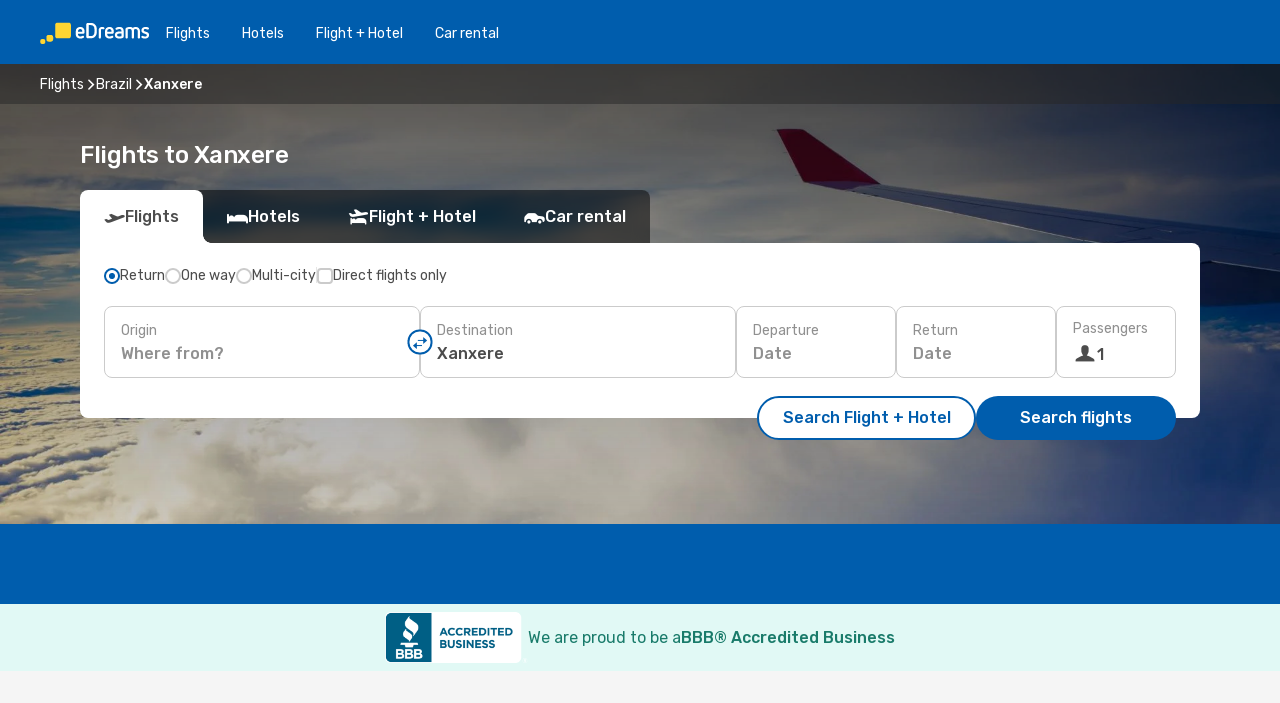

--- FILE ---
content_type: text/html;charset=utf-8
request_url: https://ca.edreams.com/flights/xanxere/AXE/
body_size: 35419
content:
<!DOCTYPE html>
<html  lang="en-CA" dir="ltr">
<head><meta charset="utf-8">
<meta name="viewport" content="width=1168">
<title>Flights to Xanxere - eDreams Canada</title>
<meta name="format-detection" content="telephone=no">
<link rel="preload" as="style" href="https://fonts.googleapis.com/css2?family=Rubik:wght@300;400;500;600;700&display=swap" onload="this.rel='stylesheet'">
<meta name="og:description" content="Exclusive offers on airline tickets and cheap flights to Xanxere with eDreams Canada.">
<meta name="og:title" content="Flights to Xanxere - eDreams Canada">
<meta name="robots" content="index, follow">
<meta name="og:image" content="https://a1.odistatic.net/images/landingpages/destinations/1920x800/destination-default_1920x800.jpg">
<meta name="og:type" content="website">
<meta name="description" content="Exclusive offers on airline tickets and cheap flights to Xanxere with eDreams Canada.">
<meta name="og:url" content="https://ca.edreams.com/flights/xanxere/AXE/" rel="og:url">
<link rel="canonical" href="https://ca.edreams.com/flights/xanxere/AXE/" data-hid="e3fa780">
<link rel="alternate" href="https://www.edreams.de/flug/xanxere/AXE/" hreflang="de">
<link rel="alternate" href="https://www.edreams.pt/voos/xanxere/AXE/" hreflang="pt">
<link rel="alternate" href="https://www.edreams.jp/flights/xanxere/AXE/" hreflang="ja-JP">
<link rel="alternate" href="https://www.edreams.fr/vol/xanxere/AXE/" hreflang="fr">
<link rel="alternate" href="https://nz.edreams.com/flights/xanxere/AXE/" hreflang="en-NZ">
<link rel="alternate" href="https://sg.edreams.com/flights/xanxere/AXE/" hreflang="en-SG">
<link rel="alternate" href="https://www.edreams.co.uk/flights/xanxere/AXE/" hreflang="en-GB">
<link rel="alternate" href="https://www.edreams.com/flights/xanxere/AXE/" hreflang="x-default">
<link rel="alternate" href="https://ca.edreams.com/vol/xanxere/AXE/" hreflang="fr-CA">
<link rel="alternate" href="https://www.edreams.net/es/vuelos/xanxere/AXE/" hreflang="es-US">
<link rel="alternate" href="https://www.edreams.net/us/flights/xanxere/AXE/" hreflang="en-US">
<link rel="alternate" href="https://www.edreams.in/flights/xanxere/AXE/" hreflang="en-IN">
<link rel="alternate" href="https://www.edreams.ch/flug/xanxere/AXE/" hreflang="de-CH">
<link rel="alternate" href="https://www.edreams.ch/vol/xanxere/AXE/" hreflang="fr-CH">
<link rel="alternate" href="https://www.edreams.ch/voli/xanxere/AXE/" hreflang="it-CH">
<link rel="alternate" href="https://za.edreams.com/flights/xanxere/AXE/" hreflang="en-ZA">
<link rel="alternate" href="https://www.edreams.co.kr/flights/xanxere/AXE/" hreflang="ko-KR">
<link rel="alternate" href="https://cl.edreams.com/vuelos/xanxere/AXE/" hreflang="es-CL">
<link rel="alternate" href="https://www.edreams.it/voli/xanxere/AXE/" hreflang="it">
<link rel="alternate" href="https://www.edreams.com.mx/vuelos/xanxere/AXE/" hreflang="es-MX">
<link rel="alternate" href="https://www.edreams.gr/flights/xanxere/AXE/" hreflang="el-GR">
<link rel="alternate" href="https://co.edreams.com/vuelos/xanxere/AXE/" hreflang="es-CO">
<link rel="alternate" href="https://www.edreams.es/vuelos/xanxere/AXE/" hreflang="es">
<link rel="alternate" href="https://www.edreams.com.ar/vuelos/xanxere/AXE/" hreflang="es-AR">
<link rel="alternate" href="https://www.edreams.com.au/flights/xanxere/AXE/" hreflang="en-AU">
<link rel="alternate" href="https://th.edreams.com/flights/xanxere/AXE/" hreflang="en-TH">
<link rel="alternate" href="https://www.edreams.pe/vuelos/xanxere/AXE/" hreflang="es-PE">
<link rel="alternate" href="https://www.edreams.ph/flights/xanxere/AXE/" hreflang="en-PH">
<link rel="alternate" href="https://ro.edreams.com/zboruri/xanxere/AXE/" hreflang="ro-RO">
<link rel="alternate" href="https://www.edreams.com.tr/ucak-bileti/xanxere/AXE/" hreflang="tr">
<link rel="alternate" href="https://nl.edreams.com/vluchten/xanxere/AXE/" hreflang="nl">
<link rel="alternate" href="https://ca.edreams.com/flights/xanxere/AXE/" hreflang="en-CA">
<link rel="icon" href="/images/onefront/bluestone/ED/favicon.ico" type="image/x-icon" data-hid="2c9d455">
<script src="https://securepubads.g.doubleclick.net/tag/js/gpt.js" async="async"></script>
<script>
                    var gptadslots = [];
                    var googletag = googletag || {cmd:[]};
                    googletag.cmd.push(function() {
                        //Adslot 1 declaration
                        gptadslots.push(googletag.defineSlot('/4121/ca_sites/edreams.ca.en/sslp_dest', [[970,90],[970,250],[728,90]], 'top')
                            .setTargeting('pos', ['top'])
                            .addService(googletag.pubads()));
                        googletag.pubads().enableSingleRequest();
                        googletag.pubads().setTargeting('arr', [ 'AXE' ]);
                        googletag.pubads().collapseEmptyDivs();
                        googletag.enableServices();
                    });
                </script>
<link rel="shortcut icon" href="/images/onefront/bluestone/ED/favicon.ico" type="image/x-icon" data-hid="9ad5b89">
<script type="text/javascript" data-hid="1a304df">
        var CONFIG_COOKIES_PURPOSE = {
            content_personalization: ["ngStorage"]
        };

        var GA_custom_dimension = {
            label: 'cmp_ad_agreement',
            purpose: 'advertising_personalization',
            vendor: 'google'
        };

        var GA_consent = {
            label: 'google_analytics_consent',
            vendor: 'c:googleana-2kgJLL8H'
        };

        var didomiStatus = null;
        var pageLanguage = 'en';

        function setDidomiListeners() {
            window.didomiEventListeners = window.didomiEventListeners || [];
            setDidomiPush();
        }

        function setDidomiPush() {
            window.didomiEventListeners.push({
                event: 'consent.changed',
                listener: function() {
                    doActionsOnConsentChanged();
                }
            });
        }

        function doActionsOnConsentChanged() {
            updateDidomiStatus();

            setGACustomDimension();

            setGAConsentInDataLayer();
        }

        function setGACustomDimension() {
            var customDimensionValue = isConsentSet() ? isVendorEnabled(GA_custom_dimension.vendor) : false;

            pushInDatalayer(GA_custom_dimension.label, customDimensionValue);
        }

        function setGAConsentInDataLayer() {
            var consentGA = isConsentSet() ? isVendorEnabled(GA_consent.vendor) : true;

            pushInDatalayer(GA_consent.label, consentGA);
        }

        function pushInDatalayer(label, value) {
            var objPush = {};
            objPush[label] = ''+value+'';

            window.dataLayer.push(objPush);
        }

        function updateDidomiStatus() {
            didomiStatus = Didomi.getUserConsentStatusForAll();
        }

        function isCookieEnabled(cookieName) {
            return (isConsentSet() && didomiStatus.purposes.enabled.indexOf(getCookieType(cookieName)) !== -1);
        }

        function isPurposeEnabled(purposeName) {
            return didomiStatus.purposes.enabled.indexOf(purposeName) !== -1;
        }

        function isVendorEnabled(vendorName) {
            return didomiStatus.vendors.enabled.indexOf(vendorName) !== -1;
        }

        function isConsentSet() {
            return didomiStatus !== null && (didomiStatus.purposes.enabled.length !== 0 || didomiStatus.purposes.disabled.length !== 0);
        }

        function getCookieType(cookieName) {
            for (var type in CONFIG_COOKIES_PURPOSE) {
                if (CONFIG_COOKIES_PURPOSE[type].indexOf(cookieName) !== -1) {
                    return type;
                }
            }
        }

        setDidomiListeners();
    </script>
<script type="text/javascript" data-hid="4a299c0">
        //Read Cookies
        var cookiesArray = [],
            cookies,
            mktTrack,
            mktportal,
            device_gtm = 'D',
            id_gtm = 'GTM-KKLQKF';

        function initReadCookies() {
            cookiesArray.push(document.cookie.match(/(device=[^;]+)/)[0]);

            mktTrack = document.cookie.match(/((mktTrack)=[^;]+)/);
            mktportal = document.cookie.match(/((mktportal)=[^;]+)/);

            mktTrack ? cookiesArray.push(mktTrack[0]) : '';
            mktportal ? cookiesArray.push(mktportal[0]) : '';

            cookies = createCookieObj(cookiesArray);

            if(cookies.device === 'tablet'){
                device_gtm = 'T';
            } else if (cookies.device === 'mobile') {
                device_gtm = 'M';
            }
        }

        function createCookieObj(c_value) {
            var obj = {},
                t_arr;

            if (c_value !== undefined) {
                for (var i = c_value.length - 1; i >= 0; i--) {
                    t_arr = c_value[i].split(/=(.+)/);
                    obj[t_arr[0]] = t_arr[1];
                }
            } else {
                obj = {
                    utmcsr: 'no_GA',
                    utmcmd: 'no_GA'
                }
            }
            return obj;
        }

        function getCookie (name) {
            const nameEQ = name + '=';
            const ca = document.cookie.split(';');
            for (let i = 0; ca.length > i; i++) {
                let c = ca[i];
                while (c.charAt(0) === ' ') { c = c.substring(1, c.length); }
                if (c.indexOf(nameEQ) === 0) { return c.substring(nameEQ.length, c.length); }
            }
            return null;
        }

        initReadCookies();
    </script>
<script type="text/javascript" data-hid="40ffd0a">
        function getParamMktportal() {
            var resultRegExp = document.location.search.match(/(MPortal|mktportal)=([^&]+)/);
            return resultRegExp !== null ? resultRegExp[2] : "";
        }

        function setCookie(name,value, days) {
            var expires = 60 * 60 * 24 * days;
            var domainName = 'ca.edreams.com';

            if (cookies.mktportal === undefined || value !== "") {
                document.cookie = name + "=" + (value || "")  + "; max-age=" + expires + "; path=/; domain=" + domainName;

                cookies.mktportal = value;
            }
        }

        setCookie("mktportal", getParamMktportal(), 30);
    </script>
<script type="text/javascript" data-hid="15f630e">
        function getCountry() {
            return 'CA';
        }

        var dataLayerConfiguration = {
            site_type: device_gtm,
            page_url : document.location.pathname + document.location.search,
            cod_lang: 'en'+'_'+getCountry(),
            page_category: 'SSLP_flight_destinations',
            sso: sessionStorage.getItem("thirdPartyTrackingData") ? sessionStorage.getItem("thirdPartyTrackingData").search('SSO_1') !== -1 : false,
            mktsession_id: getCookie('mktSession') || '',
        };

        var dataLayerABConf = {};

        if(cookies.mktportal) {
            dataLayerABConf.mktportal = cookies.mktportal;
        }

        (function prepareDataLayerConfiguration() {
            for (var property in dataLayerABConf) {
                if (dataLayerABConf.hasOwnProperty(property)) {
                    dataLayerConfiguration[property] = dataLayerABConf[property];
                }
            }
        })();

        analyticsEvent = function() {};
        window.dataLayer = window.dataLayer || [];

        dataLayer.push(dataLayerConfiguration);

        // Init custom dimensions
        setGACustomDimension();
        setGAConsentInDataLayer();
    </script>
<script type="text/javascript" data-hid="196944d">
        var tc_values = cookies.mktTrack ? cookies.mktTrack.match(/([^|]+)/g) : undefined,
        tc_obj = createCookieObj(tc_values),
        tc_device = cookies.device.substring(0,1),
        DEFAULT_UTM_SOURCE = 'google',
        DEFAULT_UTM_MEDIUM = 'cpc',
        arrival_city_code = 'AXE',
        departure_city_code = '';

        /**
         * @brief This function reads cookies and updates  value for variables tc_vars.mkt_utm.
         * @pre tc_vars object should be created before
         * @post tc_vars.mkt_utm_campaign_cookie, tc_vars.mkt_utm_source_cookie and tc_vars.mkt_utm_medium_cookie
         * are updated with the mktTrack cookie values.
         */
        function updateUtm() {
            initReadCookies();
            let tc_values = cookies.mktTrack ? cookies.mktTrack.match(/([^|]+)/g) : undefined;
            tc_obj = createCookieObj(tc_values);

            tc_vars.mkt_utm_campaign_cookie = tc_obj.utmccn || '';
            tc_vars.mkt_utm_source_cookie = tc_obj.utmcsr || '';
            tc_vars.mkt_utm_medium_cookie = tc_obj.utmcmd || '';

            (function checkAndSetGAClientId(maxCalls = 10, currentCall = 0) {
                const gaClientId = getGoogleAnalyticsClientId(getCookie('_ga'));
                if (gaClientId) {
                    window.tc_vars = window.tc_vars || {};
                    window.tc_vars.ext_ga_client_id = gaClientId;
                } else if (currentCall < maxCalls) {
                    setTimeout(() => checkAndSetGAClientId(maxCalls, currentCall + 1), 800);
                }
            })();
        }

        function getGoogleAnalyticsClientId(cookieValue) {
            if (cookieValue) {
                const parts = cookieValue.split('.');
                if (parts.length === 4) {
                    return parts[2] + '.' + parts[3];
                }
            }
            return '';
        }
    </script>
<script type="text/javascript" data-hid="bd33ae">
        //gclid is a tracking parameter used by Google to pass information to Google Analytics and Adwords
        if (tc_obj.utmgclid) {
            tc_obj.utmcsr = DEFAULT_UTM_SOURCE;
            tc_obj.utmcmd = DEFAULT_UTM_MEDIUM;
        }

        var tc_vars = {
            env_template : 'sslp',
            env_work : 'prod',
            env_market : getCountry(),
            env_language : 'en',
            env_site_type: tc_device,
            env_brand_code: 'E',
            env_brand: 'edreams',
            env_currency_code: 'CAD',
            page_category: 'sslp',
            page_url: window.location.href.split('?')[0],
            page_name: 'sslp_Flight_Destinations',
            mkt_utm_campaign_cookie: tc_obj.utmccn || '',
            mkt_utm_source_cookie: tc_obj.utmcsr || '',
            mkt_utm_medium_cookie: tc_obj.utmcmd || '',
            mkt_utm_content_cookie: tc_obj.utmcct || '',
            mkt_utm_term_cookie: tc_obj.utmctr || '',
            mkt_portal: cookies.mktportal || '',
            flight_arrival_city_code: arrival_city_code,
            flight_departure_city_code: departure_city_code,
            edo_browser_id: sessionStorage.getItem('tc_vars') ? JSON.parse(sessionStorage.getItem('tc_vars'))?.edo_browser_id : '',
        };
    </script>
<script type="text/javascript" data-hid="30ab8af">
        function reloadTMSContainer () {
            tC.container.reload({events: {page: [{},{}]}});
        }
    </script>
<script async onload="reloadTMSContainer()" src="//cdn.tagcommander.com/4250/tc_eDreamsODIGEO_79.js" data-hid="12eab05"></script>
<script type="text/javascript" data-hid="4bb012b">
        function setDidomiConfig() {
            const config = {
                app: {
                    privacyPolicyURL: 'https://ca.edreams.com/privacy-policy/',
                },
                languages: {
                    enabled: [pageLanguage],
                    default: pageLanguage
                }
            };

            window.didomiConfig = config;
        }

        window.didomiOnReady = window.didomiOnReady || [];
        window.didomiOnReady.push(didomiReady);


        function didomiReady() {
            updateDidomiStatus();

            setGACustomDimension();

            setGAConsentInDataLayer();

            updateUtm();

            loadGTM(window,document,'script','dataLayer',id_gtm);

            if (window?.dataLayer) {
                window.dataLayer[0].didomiExperimentId = window?.tc_array_events?.didomiExperimentId;
                window.dataLayer[0].didomiExperimentUserGroup = window?.tc_array_events?.didomiExperimentUserGroup;
            }
        }

        function didomiTimeout() {
            if (!didomiStatus) {
                loadGTM(window,document,'script','dataLayer',id_gtm);
                tC.event.didomiReady(window, {"didomiVendorsConsent": "fallBackConsent"});
            }
        }

        function didomiLoader() {
            setTimeout(didomiTimeout, 5000);

            didomiLoadScript('c81d422d-223b-4c8a-8b2e-099d6fa3acb9');
        }

        function didomiLoadScript(didomiApiKey) {
            window.gdprAppliesGlobally=true;
            function a(e){
                if(!window.frames[e]){
                    if(document.body&&document.body.firstChild){
                        var t=document.body;
                        var n=document.createElement("iframe");
                        n.style.display="none";
                        n.name=e;
                        n.title=e;
                        t.insertBefore(n,t.firstChild)
                    }
                    else{
                        setTimeout(function(){a(e)},5)
                    }
                }
            }
            function e(n,r,o,c,s){
                function e(e,t,n,a){
                    if(typeof n!=="function"){return}
                    if(!window[r]){
                        window[r]=[]
                    }
                    var i=false;
                    if(s){
                        i=s(e,t,n)
                    }
                    if(!i){
                        window[r].push({command:e,parameter:t,callback:n,version:a})
                    }
                }
                e.stub=true;
                function t(a){
                    if(!window[n]||window[n].stub!==true){return}
                    if(!a.data){return}
                    var i=typeof a.data==="string";
                    var e;
                    try{e=i?JSON.parse(a.data):a.data}
                    catch(t){return}
                    if(e[o]){
                        var r=e[o];
                        window[n](r.command,r.parameter,function(e,t){
                            var n={};
                            n[c]={returnValue:e,success:t,callId:r.callId};
                            a.source.postMessage(i?JSON.stringify(n):n,"*")
                        },r.version)
                    }
                }
                if("undefined"[n]!=="function"){
                    window[n]=e;
                    if(window.addEventListener){
                        window.addEventListener("message",t,false)
                    }
                    else{
                        window.attachEvent("onmessage",t)}
                }
            }
            e("__tcfapi","__tcfapiBuffer","__tcfapiCall","__tcfapiReturn");a("__tcfapiLocator");

            (function(e){
                var t=document.createElement("script");
                t.id="spcloader";
                t.type="text/javascript";
                t.async=true;
                t.src="https://sdk.privacy-center.org/"+e+"/loader.js?target="+document.location.hostname;t.charset="utf-8";
                var n=document.getElementsByTagName("script")[0];
                n.parentNode.insertBefore(t,n)
            })(didomiApiKey);
        }

        setDidomiConfig();

       didomiLoader();
    </script>
<script type="text/javascript" data-hid="7f260c0">
        domainName = 'ca.edreams.com';
        domainNameSearch = 'ca.edreams.com';
        //If an AB test is running the placeholder will be replaced by a push instruction
        //to set the ga custom dimensions with the value of MultitestCfg partitions winners:

        var countryCode = getCountry();
        var lang = 'en';
    </script>
<script type="text/javascript" data-hid="f37a6b">
        function loadGTM (w,d,s,l,i){w[l]=w[l]||[];w[l].push({'gtm.start':
        new Date().getTime(),event:'gtm.js'});var f=d.getElementsByTagName(s)[0],
        j=d.createElement(s),dl=l!='dataLayer'?'&amp;l='+l:'';j.async=true;j.src=
        '//www.googletagmanager.com/gtm.js?id='+i+dl;f.parentNode.insertBefore(j,f);
        }
    </script>
<script type="text/javascript" data-hid="777b523">
        /**
         * @desc This function is used in an intervals in order to check if the mktTrack cookie value changes, in this case
         * it performs a push into dataLayer object with the new value.
         * @post If the push is done, the interval is stoped.
         */
        function mktTrackCookieUpdate(cookie) {
            dataLayer.push({'event': 'mkttrack', 'mktTrack':cookie.match(new RegExp('mktTrack=([^;]+)'))[1]});
        }

        function doTrack() {
            var mktportal = cookies["mktportal"] === undefined ? "" : cookies["mktportal"];
            track('CA', mktportal, 'SSLP', false, mktTrackCookieUpdate);
        }

        function loadScript(src, callback) {
            var a = document.createElement('script'),
                f = document.getElementsByTagName('head')[0];

            a.async = true;
            a.type = 'text/javascript';
            a.src = src;

            if (callback !== null){
                if (a.readyState) { // IE, incl. IE9
                    a.onreadystatechange = function() {
                        if (a.readyState == "loaded" || a.readyState == "complete") {
                            a.onreadystatechange = null;
                            callback();
                        }
                    };
                } else {
                    a.onload = function() { // Other browsers
                        callback();
                    };
                }
            }

            f.appendChild(a);
        }
    </script>
<script type="text/javascript" data-hid="7ca9d41">loadScript("/marketing-channel/client/v3/marketing-channel.min.js", doTrack);</script>
<script type="application/ld+json">{"@context":"https://schema.org/","@type":"FAQPage","mainEntity":[{"@type":"Question","name":"What's the best way to search for low-cost flights to Xanxere using eDreams?","acceptedAnswer":{"@type":"Answer","text":"eDreams uses advanced technology to help you secure the best flight deals for your trip to Xanxere. We get our results from actual searches made by other travelers, giving you access to up-to-date pricing. You can easily compare different airlines to find the flight that best suits your travel needs and budget. Our goal is to make planning your trip as easy as possible!"}},{"@type":"Question","name":"How is the climate in Xanxere?","acceptedAnswer":{"@type":"Answer","text":"For a warm and sunny trip, visit Xanxere in January, February, or September. The average temperature during this time is 30.49 °C, and you can expect a daily average of 119.78 hours of sunshine.\n\nIf you prefer cooler temperatures, the ideal months for your trip are March, November, and December, when the average temperature is 0.99 °C.\n\nTo stay dry, avoid traveling to Xanxere during the rainy months of February, March, and May, which see an average of 6.75 mm of precipitation. Instead, the driest months are January, February, and March, with only 0 mm of rainfall on average."}}]}</script>
<link rel="stylesheet" href="/sslp-itinerary-frontend/static-content/_nuxt/ed.4172d313.css">
<link rel="modulepreload" as="script" crossorigin href="/sslp-itinerary-frontend/static-content/_nuxt/entry.44a6c562.js">
<link rel="modulepreload" as="script" crossorigin href="/sslp-itinerary-frontend/static-content/_nuxt/ed.7f28d527.js">
<link rel="modulepreload" as="script" crossorigin href="/sslp-itinerary-frontend/static-content/_nuxt/usePopularRoutesLinks.20850fbb.js">
<link rel="modulepreload" as="script" crossorigin href="/sslp-itinerary-frontend/static-content/_nuxt/SslpHead.95447d26.js">
<link rel="modulepreload" as="script" crossorigin href="/sslp-itinerary-frontend/static-content/_nuxt/common.0814a24a.js">
<link rel="modulepreload" as="script" crossorigin href="/sslp-itinerary-frontend/static-content/_nuxt/nuxt-link.920f67ca.js">
<link rel="modulepreload" as="script" crossorigin href="/sslp-itinerary-frontend/static-content/_nuxt/vue.f36acd1f.bf7a77aa.js">
<link rel="modulepreload" as="script" crossorigin href="/sslp-itinerary-frontend/static-content/_nuxt/useFetchRouteDetails.c9292a34.js">
<link rel="modulepreload" as="script" crossorigin href="/sslp-itinerary-frontend/static-content/_nuxt/useInterlink.b72107fd.js">
<link rel="modulepreload" as="script" crossorigin href="/sslp-itinerary-frontend/static-content/_nuxt/DestinationPageContent.7ed0091c.js">
<link rel="modulepreload" as="script" crossorigin href="/sslp-itinerary-frontend/static-content/_nuxt/PageLayout.6bd32871.js">
<link rel="modulepreload" as="script" crossorigin href="/sslp-itinerary-frontend/static-content/_nuxt/useSearch.575881cd.js">
<link rel="modulepreload" as="script" crossorigin href="/sslp-itinerary-frontend/static-content/_nuxt/useAutocomplete.899f0d8d.js">
<link rel="modulepreload" as="script" crossorigin href="/sslp-itinerary-frontend/static-content/_nuxt/DatePicker.2db1ab11.js">
<link rel="modulepreload" as="script" crossorigin href="/sslp-itinerary-frontend/static-content/_nuxt/PassengerRow.db8c9b46.js">
<link rel="modulepreload" as="script" crossorigin href="/sslp-itinerary-frontend/static-content/_nuxt/InfoBlocks.63e7d54d.js">
<link rel="modulepreload" as="script" crossorigin href="/sslp-itinerary-frontend/static-content/_nuxt/useInfoblocks.3af165cc.js">
<link rel="modulepreload" as="script" crossorigin href="/sslp-itinerary-frontend/static-content/_nuxt/useWidgetVisibility.5975a15f.js">
<link rel="modulepreload" as="script" crossorigin href="/sslp-itinerary-frontend/static-content/_nuxt/DealsContainer.23dd4ca8.js">
<link rel="modulepreload" as="script" crossorigin href="/sslp-itinerary-frontend/static-content/_nuxt/ViewMore.6e8f3866.js">
<link rel="modulepreload" as="script" crossorigin href="/sslp-itinerary-frontend/static-content/_nuxt/CardPrice.95f90e11.js">
<link rel="modulepreload" as="script" crossorigin href="/sslp-itinerary-frontend/static-content/_nuxt/SeoInterlinking.5ca2f116.js">
<link rel="modulepreload" as="script" crossorigin href="/sslp-itinerary-frontend/static-content/_nuxt/useSeoInterlinkingLinks.e7d857f8.js">
<link rel="modulepreload" as="script" crossorigin href="/sslp-itinerary-frontend/static-content/_nuxt/SeoContent.1885b734.js">
<link rel="modulepreload" as="script" crossorigin href="/sslp-itinerary-frontend/static-content/_nuxt/AutoContent.c3c9a9b5.js">
<link rel="modulepreload" as="script" crossorigin href="/sslp-itinerary-frontend/static-content/_nuxt/useStructuredData.e6caf599.js">
<link rel="modulepreload" as="script" crossorigin href="/sslp-itinerary-frontend/static-content/_nuxt/useLastMinuteLinks.5c79c337.js">







<script type="module" src="/sslp-itinerary-frontend/static-content/_nuxt/entry.44a6c562.js" crossorigin></script></head>
<body  class="odf-bg-secondary fonts-loading loading"><div id="__nuxt"><!--[--><!--[--><header class="header"><div id="header-logo-url" class="header-logo"><svg><use href="/sslp-itinerary-frontend/static-content/_nuxt/logo-ED.631358a2.svg#main" xlink:href="/sslp-itinerary-frontend/static-content/_nuxt/logo-ED.631358a2.svg#main" width="100%" height="100%"></use></svg></div><div class="header-desktop-start"><div class="header-tabs odf-tabs odf-tabs-header"><!--[--><a class="header-tabs-item" href="https://ca.edreams.com/flights/">Flights</a><a class="header-tabs-item" href="https://ca.edreams.com/hotels/">Hotels</a><a class="header-tabs-item" href="https://ca.edreams.com/flight-hotel/">Flight + Hotel</a><a class="header-tabs-item" href="http://rentacar.ca.edreams.com/en/?clientId=313381" rel="nofollow">Car rental</a><!--]--></div></div><div class="header-desktop-end"><!--[--><!--]--><div class="currencySwitcher"><button type="button" class="currencySwitcher-outside"><img src="/images/onefront/flags/flags@2x.png" class="currencySwitcher-img currencySwitcher-img-CA" alt="CA"><span>EN</span><span> ($) </span></button><div class="currencySwitcher-inside"><div class="currencySwitcher-header"><span>eDreams is now available in the following countries:</span></div><div class="currencySwitcher-main"><div class="currencySwitcher-continents"><!--[--><div class="currencySwitcher-continent"><span class="currencySwitcher-continent-title">Europe</span><div class="currencySwitcher-countries"><!--[--><a href="https://www.edreams.de/flug/xanxere/AXE/" lang="de-DE" class="currencySwitcher-country"><img src="/images/onefront/flags/flags@2x.png" class="currencySwitcher-img currencySwitcher-img-DE" alt="DE"><span>Deutschland (€)</span></a><a href="https://www.edreams.pt/voos/xanxere/AXE/" lang="pt-PT" class="currencySwitcher-country"><img src="/images/onefront/flags/flags@2x.png" class="currencySwitcher-img currencySwitcher-img-PT" alt="PT"><span>Portugal (€)</span></a><a href="https://www.edreams.fr/vol/xanxere/AXE/" lang="fr-FR" class="currencySwitcher-country"><img src="/images/onefront/flags/flags@2x.png" class="currencySwitcher-img currencySwitcher-img-FR" alt="FR"><span>France (€)</span></a><a href="https://www.edreams.co.uk/flights/xanxere/AXE/" lang="en-UK" class="currencySwitcher-country"><img src="/images/onefront/flags/flags@2x.png" class="currencySwitcher-img currencySwitcher-img-UK" alt="UK"><span>United Kingdom (£)</span></a><a href="https://www.edreams.ch/flug/xanxere/AXE/" lang="de-CH" class="currencySwitcher-country"><img src="/images/onefront/flags/flags@2x.png" class="currencySwitcher-img currencySwitcher-img-CH" alt="CH"><span>Schweiz - Deutsch (CHF)</span></a><a href="https://www.edreams.ch/vol/xanxere/AXE/" lang="fr-CH" class="currencySwitcher-country"><img src="/images/onefront/flags/flags@2x.png" class="currencySwitcher-img currencySwitcher-img-CH" alt="CH"><span>Suisse - Français (CHF)</span></a><a href="https://www.edreams.ch/voli/xanxere/AXE/" lang="it-CH" class="currencySwitcher-country"><img src="/images/onefront/flags/flags@2x.png" class="currencySwitcher-img currencySwitcher-img-CH" alt="CH"><span>Svizzera - Italiano (CHF)</span></a><a href="https://www.edreams.it/voli/xanxere/AXE/" lang="it-IT" class="currencySwitcher-country"><img src="/images/onefront/flags/flags@2x.png" class="currencySwitcher-img currencySwitcher-img-IT" alt="IT"><span>Italia (€)</span></a><a href="https://www.edreams.gr/flights/xanxere/AXE/" lang="el-GR" class="currencySwitcher-country"><img src="/images/onefront/flags/flags@2x.png" class="currencySwitcher-img currencySwitcher-img-GR" alt="GR"><span>Greece (€)</span></a><a href="https://www.edreams.es/vuelos/xanxere/AXE/" lang="es-ES" class="currencySwitcher-country"><img src="/images/onefront/flags/flags@2x.png" class="currencySwitcher-img currencySwitcher-img-ES" alt="ES"><span>España (€)</span></a><a href="https://ro.edreams.com/zboruri/xanxere/AXE/" lang="ro-RO" class="currencySwitcher-country"><img src="/images/onefront/flags/flags@2x.png" class="currencySwitcher-img currencySwitcher-img-RO" alt="RO"><span>Romania (RON)</span></a><a href="https://nl.edreams.com/vluchten/xanxere/AXE/" lang="nl-NL" class="currencySwitcher-country"><img src="/images/onefront/flags/flags@2x.png" class="currencySwitcher-img currencySwitcher-img-NL" alt="NL"><span>Nederland (€)</span></a><!--]--></div></div><div class="currencySwitcher-continent"><span class="currencySwitcher-continent-title">Asia</span><div class="currencySwitcher-countries"><!--[--><a href="https://www.edreams.jp/flights/xanxere/AXE/" lang="ja-JP" class="currencySwitcher-country"><img src="/images/onefront/flags/flags@2x.png" class="currencySwitcher-img currencySwitcher-img-JP" alt="JP"><span>Japan (￥)</span></a><a href="https://sg.edreams.com/flights/xanxere/AXE/" lang="en-SG" class="currencySwitcher-country"><img src="/images/onefront/flags/flags@2x.png" class="currencySwitcher-img currencySwitcher-img-SG" alt="SG"><span>Singapore ($)</span></a><a href="https://www.edreams.in/flights/xanxere/AXE/" lang="en-IN" class="currencySwitcher-country"><img src="/images/onefront/flags/flags@2x.png" class="currencySwitcher-img currencySwitcher-img-IN" alt="IN"><span>India (₹)</span></a><a href="https://www.edreams.co.kr/flights/xanxere/AXE/" lang="ko-KR" class="currencySwitcher-country"><img src="/images/onefront/flags/flags@2x.png" class="currencySwitcher-img currencySwitcher-img-KR" alt="KR"><span>South Korea (₩)</span></a><a href="https://th.edreams.com/flights/xanxere/AXE/" lang="en-TH" class="currencySwitcher-country"><img src="/images/onefront/flags/flags@2x.png" class="currencySwitcher-img currencySwitcher-img-TH" alt="TH"><span>Thailand (THB)</span></a><a href="https://www.edreams.ph/flights/xanxere/AXE/" lang="en-PH" class="currencySwitcher-country"><img src="/images/onefront/flags/flags@2x.png" class="currencySwitcher-img currencySwitcher-img-PH" alt="PH"><span>Philippines (₱)</span></a><a href="https://www.edreams.com.tr/ucak-bileti/xanxere/AXE/" lang="tr-TR" class="currencySwitcher-country"><img src="/images/onefront/flags/flags@2x.png" class="currencySwitcher-img currencySwitcher-img-TR" alt="TR"><span>Türkiye (₺)</span></a><!--]--></div></div><div class="currencySwitcher-continent"><span class="currencySwitcher-continent-title">Oceania</span><div class="currencySwitcher-countries"><!--[--><a href="https://nz.edreams.com/flights/xanxere/AXE/" lang="en-NZ" class="currencySwitcher-country"><img src="/images/onefront/flags/flags@2x.png" class="currencySwitcher-img currencySwitcher-img-NZ" alt="NZ"><span>New Zealand ($)</span></a><a href="https://www.edreams.com.au/flights/xanxere/AXE/" lang="en-AU" class="currencySwitcher-country"><img src="/images/onefront/flags/flags@2x.png" class="currencySwitcher-img currencySwitcher-img-AU" alt="AU"><span>Australia ($)</span></a><!--]--></div></div><div class="currencySwitcher-continent"><span class="currencySwitcher-continent-title">America</span><div class="currencySwitcher-countries"><!--[--><a href="https://ca.edreams.com/vol/xanxere/AXE/" lang="fr-CA" class="currencySwitcher-country"><img src="/images/onefront/flags/flags@2x.png" class="currencySwitcher-img currencySwitcher-img-CA" alt="CA"><span>Canada ($)</span></a><a href="https://www.edreams.net/es/vuelos/xanxere/AXE/" lang="es-US" class="currencySwitcher-country"><img src="/images/onefront/flags/flags@2x.png" class="currencySwitcher-img currencySwitcher-img-US" alt="US"><span>Estados Unidos - Español ($)</span></a><a href="https://www.edreams.net/us/flights/xanxere/AXE/" lang="en-US" class="currencySwitcher-country"><img src="/images/onefront/flags/flags@2x.png" class="currencySwitcher-img currencySwitcher-img-US" alt="US"><span>United States - English ($)</span></a><a href="https://cl.edreams.com/vuelos/xanxere/AXE/" lang="es-CL" class="currencySwitcher-country"><img src="/images/onefront/flags/flags@2x.png" class="currencySwitcher-img currencySwitcher-img-CL" alt="CL"><span>Chile ($)</span></a><a href="https://www.edreams.com.mx/vuelos/xanxere/AXE/" lang="es-MX" class="currencySwitcher-country"><img src="/images/onefront/flags/flags@2x.png" class="currencySwitcher-img currencySwitcher-img-MX" alt="MX"><span>México ($)</span></a><a href="https://co.edreams.com/vuelos/xanxere/AXE/" lang="es-CO" class="currencySwitcher-country"><img src="/images/onefront/flags/flags@2x.png" class="currencySwitcher-img currencySwitcher-img-CO" alt="CO"><span>Colombia ($)</span></a><a href="https://www.edreams.com.ar/vuelos/xanxere/AXE/" lang="es-AR" class="currencySwitcher-country"><img src="/images/onefront/flags/flags@2x.png" class="currencySwitcher-img currencySwitcher-img-AR" alt="AR"><span>Argentina (US$)</span></a><a href="https://www.edreams.pe/vuelos/xanxere/AXE/" lang="es-PE" class="currencySwitcher-country"><img src="/images/onefront/flags/flags@2x.png" class="currencySwitcher-img currencySwitcher-img-PE" alt="PE"><span>Perú (S/)</span></a><!--]--></div></div><div class="currencySwitcher-continent"><span class="currencySwitcher-continent-title">Africa</span><div class="currencySwitcher-countries"><!--[--><a href="https://za.edreams.com/flights/xanxere/AXE/" lang="en-ZA" class="currencySwitcher-country"><img src="/images/onefront/flags/flags@2x.png" class="currencySwitcher-img currencySwitcher-img-ZA" alt="ZA"><span>South Africa (R)</span></a><!--]--></div></div><!--]--></div><div class="currencySwitcher-international"><span>Or you can visit our</span><a href="https://www.edreams.com/flights/xanxere/AXE/">global site</a><i aria-hidden="true"></i></div></div><div class="currencySwitcher-footer"><button type="button">Close</button></div></div></div></div></header><section class="searcher" style="background-image:linear-gradient(rgba(0, 0, 0, 0.5), rgba(0, 0, 0, 0)), url(/images/landingpages/destinations/1920x800/destination-default_1920x800.jpg);background-position-y:0%;"><div class="breadcrumb breadcrumb__dark"><ol class="breadcrumb-list" vocab="http://schema.org/" typeof="BreadcrumbList"><!--[--><li property="itemListElement" typeof="ListItem" class="breadcrumb-item"><a href="https://ca.edreams.com/flights/" property="item" typeof="WebPage"><span class="breadcrumb-content" property="name">Flights</span></a><i class="odf-icon odf-icon-s odf-icon-arrow-right" aria-hidden="true"></i><meta property="position" content="1"></li><li property="itemListElement" typeof="ListItem" class="breadcrumb-item"><a href="https://ca.edreams.com/flights/brazil/BR/" property="item" typeof="WebPage"><span class="breadcrumb-content" property="name">Brazil</span></a><i class="odf-icon odf-icon-s odf-icon-arrow-right" aria-hidden="true"></i><meta property="position" content="2"></li><li property="itemListElement" typeof="ListItem" class="breadcrumb-item"><span class="is-current breadcrumb-content" property="name">Xanxere</span><!----><meta property="position" content="3"></li><!--]--></ol></div><header><!----><h1>Flights to Xanxere</h1></header><div class="searcher-body"><div><div class="searchBox"><!----><div class="searchBox-tabs"><div class="active" id="flightsTab"><i class="odf-icon-flight" aria-hidden="true"></i><span>Flights</span></div><div class="" id="hotelsTab"><i class="odf-icon-hotel" aria-hidden="true"></i><span>Hotels</span></div><div class="" id="flightsHotelTab"><i class="odf-icon-flight-hotel" aria-hidden="true"></i><span>Flight + Hotel</span></div><!----><div class="" id="carsTab"><i class="odf-icon-car" aria-hidden="true"></i><span>Car rental</span></div></div><div class="searchBox-content"><div class="searchBox-flightsTypes"><input id="return-radioButton" type="radio" checked><label class="searchBox-flightsType searchBox-flightsType-label" for="return-radioButton"><i aria-hidden="true"></i><span id="return-label">Return</span></label><input id="oneWay-radioButton" type="radio"><label class="searchBox-flightsType searchBox-flightsType-label" for="oneWay-radioButton"><i aria-hidden="true"></i><span id="oneWay-label">One way</span></label><input id="multiStop-radioButton" type="radio"><label class="searchBox-flightsType searchBox-flightsType-label" for="multiStop-radioButton"><i aria-hidden="true"></i><span id="multistop-label">Multi-city</span></label><div class="searchBox-flightsTypes-separator"></div><input id="direct-flights-checkbox" type="checkbox"><label class="searchBox-flightsType searchBox-flightsType-label searchBox-flightsType--direct" for="direct-flights-checkbox"><i class="odf-icon-tick" aria-hidden="true"></i><span>Direct flights only</span></label></div><!----><div class="searchBox-body"><div class="searchBox-rows"><div style="display:none;" class="searchBox-calendar"><div class="searchBox-calendar-window"><div class="datepicker" style="transform:translateX(0px);"><!--[--><!--]--><!--[--><!--]--></div></div><div class="searchBox-calendar-arrow-container-left"><button class="searchBox-calendar-arrow" disabled><i class="odf-icon odf-icon-arrow-left" aria-hidden="true"></i></button></div><div class="searchBox-calendar-arrow-container-right"><button class="searchBox-calendar-arrow"><i class="odf-icon odf-icon-arrow-right" aria-hidden="true"></i></button></div><div class="searchBox-close"><!----><!----><button id="done-button" class="button-primary button__fit mis-auto">Close</button></div></div><!--[--><div class="searchBox-row"><div class="searchBox-row-inputs"><div class="searchBox-row-cities searchBox-row-collapse"><div id="ORIGIN-location-0" class="searchBox-box"><!----><label>Origin</label><!--[--><input value="" placeholder="Where from?" type="text" maxlength="128" autocapitalize="off" autocorrect="off" autocomplete="off" spellcheck="false"><!----><!--]--><!----><!----></div><button class="searchBox-swapButton" type="button"><i class="searchBox-swapButton-icon" aria-hidden="true"></i></button><div id="DESTINATION-location-0" class="searchBox-box"><!----><label>Destination</label><!--[--><input value="" placeholder="Where to?" type="text" maxlength="128" autocapitalize="off" autocorrect="off" autocomplete="off" spellcheck="false"><!----><!--]--><!----><!----></div></div><div class="searchBox-row-dates searchBox-row-collapse"><div id="OUTBOUND-date-0" class="searchBox-box searchBox-box-date"><!----><label>Departure</label><span class="searchBox-box-placeholder">Date</span><!----><!----></div><div id="INBOUND-date-0" class="searchBox-box searchBox-box-date"><!----><label>Return</label><span class="searchBox-box-placeholder">Date</span><!----><!----></div></div></div><div class="searchBox-row-action"><!--[--><div id="passenger-selector" class="searchBox-box searchBox-box-passengers"><label>Passengers</label><div class="searchBox-passengers-input"><i class="odf-icon-pax" aria-hidden="true"></i><span class="searchBox-box-plain-text">1</span></div></div><!----><!--]--><!----><!----></div></div><!--]--></div><!----></div><!----><div class="searchBox-buttons"><button id="search-dp-btn">Search Flight + Hotel</button><button id="search-btn">Search flights</button><!----><!----></div></div><!----></div></div></div><div class="trustpilot-container"><div class="trustpilot"><span></span></div></div></section><div class="promo-static-banner promo-banner-id__hotel-super-sale promo-static-banner__align-center" style="--bg-image:url(&#39;/images/campaign/hotel_days/2026_1/SSLP/SSLP-banner-DESKTOP-ED-en_CA.png&#39;);"><div class="promo-static-banner-img"></div><!----></div><!----><!--[--><section class="searcher-bbb"><img src="https://ca.edreams.com/images/onefront/BBB/BBB_Seal_H.png" alt="bbb"><div class="searcher-bbb-title"><span>We are proud to be a </span><span>BBB® Accredited Business</span></div></section><!--]--><div class="advertBanner"><div id="top" style="display:none;"></div></div><!----><!--[--><!----><!----><!----><div class="charts"><!----><!----></div><section id="expert-advise" class="widgetSeoContainer"><!--[--><!--[--><!----><div id="attractions"><h2>Fly to Xanxere</h2><div><p>Xanxere is a city that attracts thousands of tourists every year. In fact, Xanxere even features in Brazil's most popular destinations. Either if you're looking for a trip to get away from it all, or a holiday to visit a new city in America, Xanxere is the ideal destination to spend a few days with friends or get together with your loved ones.</p> <p>Want to book a flight to Xanxere? Our travel agency compares the prices of airline tickets offered by more than 660 airlines worldwide. Discover now the flights offered by eDreams Canada.</p> <h3>Book a cheap flight to Xanxere, Brazil with eDreams</h3> <p>The online travel agency eDreams Canada offers you to go and visit the destination of your dreams and travel at the best price to Xanxere. Discover all that Brazil has to offer and book your flight tickets to Xanxere now.</p> <p>Simply select your departure airport and your travel dates for Xanxere, our search engine will propose you dozens of flight offers operated by different airlines. The eDreams flight comparator will default offer you the best price to facilitate your booking process. Take advantage of our flight offers and find the best price for your trip to Xanxere!</p> <p>Then it's up to you to adjust your flight search and filter according to your desires (price range, with or without stopover, low cost or regular airline, etc...) if the price of the flight ticket is not your only criteria. Whether it's a one-way or round-trip ticket, treat yourself! You won't be disappointed with your stay with eDreams! </p></div></div><!----><!--]--><!--]--></section><section id="faq" class="accordion"><header><h2>FAQs about Xanxere flights</h2></header><!--[--><!--[--><div class="accordion-body"><!--[--><div style="" class="accordion-item"><div class="accordion-exterior"><span>What&#39;s the best way to search for low-cost flights to Xanxere using eDreams?</span></div><div class="accordion-interior"><div class="accordion-interior"><span>eDreams uses advanced technology to help you secure the best flight deals for your trip to Xanxere. We get our results from actual searches made by other travelers, giving you access to up-to-date pricing. You can easily compare different airlines to find the flight that best suits your travel needs and budget. Our goal is to make planning your trip as easy as possible!</span></div></div></div><div style="" class="accordion-item"><div class="accordion-exterior"><span>How is the climate in Xanxere?</span></div><div class="accordion-interior"><div class="accordion-interior"><!--[--><div>For a warm and sunny trip, visit Xanxere in January, February, or September. The average temperature during this time is 30.49 °C, and you can expect a daily average of 119.78 hours of sunshine.

If you prefer cooler temperatures, the ideal months for your trip are March, November, and December, when the average temperature is 0.99 °C.

To stay dry, avoid traveling to Xanxere during the rainy months of February, March, and May, which see an average of 6.75 mm of precipitation. Instead, the driest months are January, February, and March, with only 0 mm of rainfall on average.</div><!--]--></div></div></div><!--]--></div><!--]--><!----><!--]--></section><section class="seoInterlinking"><header id="interlinking"><p class="seoInterlinking__title">Plan your trip</p></header><div class="seoInterlinking-tabs"><!--[--><span class="active">Popular Cities</span><!--]--></div><!--[--><ul style=""><!--[--><li><a href="https://ca.edreams.com/flights/chapeco/XAP/">Flights to Chapeco</a></li><li><a href="https://ca.edreams.com/flights/concordia/CCI/">Flights to Concordia</a></li><li><a href="https://ca.edreams.com/flights/pato-branco/PTO/">Flights to Pato Branco</a></li><li><a href="https://ca.edreams.com/flights/erechim/ERM/">Flights to Erechim</a></li><li><a href="https://ca.edreams.com/flights/joacaba/JCB/">Flights to Joacaba</a></li><li><a href="https://ca.edreams.com/flights/francisco-beltrao/FBE/">Flights to Francisco Beltrao</a></li><li><a href="https://ca.edreams.com/flights/videira/VIA/">Flights to Videira</a></li><li><a href="https://ca.edreams.com/flights/cacador/CFC/">Flights to Cacador</a></li><li><a href="https://ca.edreams.com/flights/passo-fundo/PFB/">Flights to Passo Fundo</a></li><li><a href="https://ca.edreams.com/flights/ji-parana/JPR/">Flights to Ji-Parana</a></li><li><a href="https://ca.edreams.com/flights/guarapuava/GPB/">Flights to Guarapuava</a></li><li><a href="https://ca.edreams.com/flights/horizontina/HRZ/">Flights to Horizontina</a></li><li><a href="https://ca.edreams.com/flights/cruz-alta/CZB/">Flights to Cruz Alta</a></li><li><a href="https://ca.edreams.com/flights/ijui/IJU/">Flights to Ijui</a></li><li><a href="https://ca.edreams.com/flights/lages/LAJ/">Flights to Lages</a></li><li><a href="https://ca.edreams.com/flights/eldorado/ELO/">Flights to Eldorado</a></li><li><a href="https://ca.edreams.com/flights/santo-rosaa/SRA/">Flights to Santo Rosaa</a></li><li><a href="https://ca.edreams.com/flights/cascavel/CAC/">Flights to Cascavel</a></li><li><a href="https://ca.edreams.com/flights/santo-angelo/GEL/">Flights to Santo Angelo</a></li><li><a href="https://ca.edreams.com/flights/iguazu-falls/IGR/">Flights to Iguazu Falls</a></li><li><a href="https://ca.edreams.com/flights/iguacu/IGU/">Flights to Iguaçu</a></li><li><a href="https://ca.edreams.com/flights/toledo/TOW/">Flights to Toledo</a></li><li><a href="https://ca.edreams.com/flights/bento-goncalves/BGV/">Flights to Bento Goncalves</a></li><li><a href="https://ca.edreams.com/flights/caxias-do-sul/CXJ/">Flights to Caxias Do Sul</a></li><!--]--></ul><!--]--></section><!----><!--]--><footer class="page-footer"><div class="footer-legal"><svg class="footer-legal-logo"><use href="/sslp-itinerary-frontend/static-content/_nuxt/logo-ED.631358a2.svg#main" xlink:href="/sslp-itinerary-frontend/static-content/_nuxt/logo-ED.631358a2.svg#main" width="100%" height="100%"></use></svg><div class="footer-legal-links"><a class="legal-link" href="https://ca.edreams.com/terms-and-conditions/" target="_blank" rel="nofollow">General terms and conditions</a><a class="legal-link" href="https://ca.edreams.com/cookie-policy/" target="_blank" rel="nofollow">Cookies policy</a><a class="legal-link" href="https://ca.edreams.com/privacy-policy/" target="_blank" rel="nofollow">Privacy policy</a><!----></div><span>© 1999-2026 eDreams. All rights reserved. Vacaciones eDreams, S.L. (Sociedad Unipersonal). Registered address (not open to the public): Calle de Manzanares, nº 4, Planta 1º, Oficina 108, 28005, Madrid, Spain. VAT Number ESB-61965778. Registered with the Registro Mercantil de Madrid, Tomo 36897, Folio 121, Hoja M-660117. Licensed Travel Agency CICMA 3682 and IATA-accredited agent. Customer care: use our <a href="https://ca.edreams.com/customer-care/"><u>Help Center</u></a>. To contact us about your booking, you can do so immediately via our <a href="https://ca.edreams.com/travel/support-area/" target="_blank">help centre</a>.</span><div class="footer-legal-icons"><div class="footer-legal-icon-iata"></div><div class="footer-legal-icon-secure"></div></div></div></footer><div id="teleports"></div><!-- This page was rendered at 2026-01-12T20:12:28.310Z --><!--]--><!--]--></div><script type="application/json" id="__NUXT_DATA__" data-ssr="true">[["Reactive",1],{"data":2,"state":942,"_errors":1387,"serverRendered":80},{"$H4CJSWSG7G":3,"$ndu7nZqKwc":14,"seoCrossLinking":16,"page-content":210,"alternRoutesCity":809,"seoInterlinkingFlightsDestinationToCountry":810,"popularRoutesDestination":811,"seoInterlinkingCity":812,"$FwQMSNhf4c":933,"$fVT2ThPhW0":937,"$uyVOezENCz":939},{"code":4,"brand":5,"desktopUrl":6,"currency":7,"defaultLocale":11,"defaultCountry":4,"locales":12,"url":6},"CA","ED","ca.edreams.com",{"code":8,"unicodeCurrenciesSymbol":9,"htmlCurrencySymbol":10},"CAD","CA$","C&#36;","fr_CA",[11,13],"en_CA",{"apiKey":15},"c81d422d-223b-4c8a-8b2e-099d6fa3acb9",[17,28,35,45,52,62,67,73,77,82,90,93,99,104,107,113,120,129,134,138,143,150,155,159,164,169,174,180,186,194,203],{"urlText":18,"url":19,"currencySymbol":20,"country":21,"countryCode":22,"currencyCode":23,"languageCode":24,"hasSeveralLanguages":25,"languageName":26,"continent":27},"Flüge nach Xanxere","https://www.edreams.de/flug/xanxere/AXE/","€","Deutschland","DE","EUR","de",false,"Deutsch","Europe",{"urlText":29,"url":30,"currencySymbol":20,"country":31,"countryCode":32,"currencyCode":23,"languageCode":33,"hasSeveralLanguages":25,"languageName":34,"continent":27},"Voos para Xanxere","https://www.edreams.pt/voos/xanxere/AXE/","Portugal","PT","pt","português",{"urlText":36,"url":37,"currencySymbol":38,"country":39,"countryCode":40,"currencyCode":41,"languageCode":42,"hasSeveralLanguages":25,"languageName":43,"continent":44},"Xanxere 行きの航空券","https://www.edreams.jp/flights/xanxere/AXE/","￥","Japan","JP","JPY","ja","日本語","Asia",{"urlText":46,"url":47,"currencySymbol":20,"country":48,"countryCode":49,"currencyCode":23,"languageCode":50,"hasSeveralLanguages":25,"languageName":51,"continent":27},"Vols vers Xanxere","https://www.edreams.fr/vol/xanxere/AXE/","France","FR","fr","français",{"urlText":53,"url":54,"currencySymbol":55,"country":56,"countryCode":57,"currencyCode":58,"languageCode":59,"hasSeveralLanguages":25,"languageName":60,"continent":61},"Flights to Xanxere","https://nz.edreams.com/flights/xanxere/AXE/","$","New Zealand","NZ","NZD","en","English","Oceania",{"urlText":53,"url":63,"currencySymbol":55,"country":64,"countryCode":65,"currencyCode":66,"languageCode":59,"hasSeveralLanguages":25,"languageName":60,"continent":44},"https://sg.edreams.com/flights/xanxere/AXE/","Singapore","SG","SGD",{"urlText":53,"url":68,"currencySymbol":69,"country":70,"countryCode":71,"currencyCode":72,"languageCode":59,"hasSeveralLanguages":25,"languageName":60,"continent":27},"https://www.edreams.co.uk/flights/xanxere/AXE/","£","United Kingdom","UK","GBP",{"urlText":53,"url":74,"currencySymbol":20,"country":75,"countryCode":76,"currencyCode":23,"languageCode":59,"hasSeveralLanguages":25,"languageName":60,"continent":75},"https://www.edreams.com/flights/xanxere/AXE/","International","GB",{"urlText":46,"url":78,"currencySymbol":55,"country":79,"countryCode":4,"currencyCode":8,"languageCode":50,"hasSeveralLanguages":80,"languageName":51,"continent":81},"https://ca.edreams.com/vol/xanxere/AXE/","Canada",true,"America",{"urlText":83,"url":84,"currencySymbol":55,"country":85,"countryCode":86,"currencyCode":87,"languageCode":88,"hasSeveralLanguages":80,"languageName":89,"continent":81},"Vuelos a Xanxere","https://www.edreams.net/es/vuelos/xanxere/AXE/","Estados Unidos","US","USD","es","español",{"urlText":53,"url":91,"currencySymbol":55,"country":92,"countryCode":86,"currencyCode":87,"languageCode":59,"hasSeveralLanguages":80,"languageName":60,"continent":81},"https://www.edreams.net/us/flights/xanxere/AXE/","United States",{"urlText":53,"url":94,"currencySymbol":95,"country":96,"countryCode":97,"currencyCode":98,"languageCode":59,"hasSeveralLanguages":25,"languageName":60,"continent":44},"https://www.edreams.in/flights/xanxere/AXE/","₹","India","IN","INR",{"urlText":18,"url":100,"currencySymbol":101,"country":102,"countryCode":103,"currencyCode":101,"languageCode":24,"hasSeveralLanguages":80,"languageName":26,"continent":27},"https://www.edreams.ch/flug/xanxere/AXE/","CHF","Schweiz","CH",{"urlText":46,"url":105,"currencySymbol":101,"country":106,"countryCode":103,"currencyCode":101,"languageCode":50,"hasSeveralLanguages":80,"languageName":51,"continent":27},"https://www.edreams.ch/vol/xanxere/AXE/","Suisse",{"urlText":108,"url":109,"currencySymbol":101,"country":110,"countryCode":103,"currencyCode":101,"languageCode":111,"hasSeveralLanguages":80,"languageName":112,"continent":27},"Voli  Xanxere","https://www.edreams.ch/voli/xanxere/AXE/","Svizzera","it","italiano",{"urlText":53,"url":114,"currencySymbol":115,"country":116,"countryCode":117,"currencyCode":118,"languageCode":59,"hasSeveralLanguages":25,"languageName":60,"continent":119},"https://za.edreams.com/flights/xanxere/AXE/","R","South Africa","ZA","ZAR","Africa",{"urlText":121,"url":122,"currencySymbol":123,"country":124,"countryCode":125,"currencyCode":126,"languageCode":127,"hasSeveralLanguages":80,"languageName":128,"continent":44},"Xanxere 항공권","https://www.edreams.co.kr/flights/xanxere/AXE/","₩","South Korea","KR","KRW","ko","한국어",{"urlText":83,"url":130,"currencySymbol":55,"country":131,"countryCode":132,"currencyCode":133,"languageCode":88,"hasSeveralLanguages":25,"languageName":89,"continent":81},"https://cl.edreams.com/vuelos/xanxere/AXE/","Chile","CL","CLP",{"urlText":108,"url":135,"currencySymbol":20,"country":136,"countryCode":137,"currencyCode":23,"languageCode":111,"hasSeveralLanguages":25,"languageName":112,"continent":27},"https://www.edreams.it/voli/xanxere/AXE/","Italia","IT",{"urlText":83,"url":139,"currencySymbol":55,"country":140,"countryCode":141,"currencyCode":142,"languageCode":88,"hasSeveralLanguages":25,"languageName":89,"continent":81},"https://www.edreams.com.mx/vuelos/xanxere/AXE/","México","MX","MXN",{"urlText":144,"url":145,"currencySymbol":20,"country":146,"countryCode":147,"currencyCode":23,"languageCode":148,"hasSeveralLanguages":25,"languageName":149,"continent":27},"Πτήσεις προς Xanxere","https://www.edreams.gr/flights/xanxere/AXE/","Greece","GR","el","Ελληνικά",{"urlText":83,"url":151,"currencySymbol":55,"country":152,"countryCode":153,"currencyCode":154,"languageCode":88,"hasSeveralLanguages":25,"languageName":89,"continent":81},"https://co.edreams.com/vuelos/xanxere/AXE/","Colombia","CO","COP",{"urlText":83,"url":156,"currencySymbol":20,"country":157,"countryCode":158,"currencyCode":23,"languageCode":88,"hasSeveralLanguages":80,"languageName":89,"continent":27},"https://www.edreams.es/vuelos/xanxere/AXE/","España","ES",{"urlText":83,"url":160,"currencySymbol":161,"country":162,"countryCode":163,"currencyCode":87,"languageCode":88,"hasSeveralLanguages":25,"languageName":89,"continent":81},"https://www.edreams.com.ar/vuelos/xanxere/AXE/","US$","Argentina","AR",{"urlText":53,"url":165,"currencySymbol":55,"country":166,"countryCode":167,"currencyCode":168,"languageCode":59,"hasSeveralLanguages":25,"languageName":60,"continent":61},"https://www.edreams.com.au/flights/xanxere/AXE/","Australia","AU","AUD",{"urlText":53,"url":170,"currencySymbol":171,"country":172,"countryCode":173,"currencyCode":171,"languageCode":59,"hasSeveralLanguages":25,"languageName":60,"continent":44},"https://th.edreams.com/flights/xanxere/AXE/","THB","Thailand","TH",{"urlText":83,"url":175,"currencySymbol":176,"country":177,"countryCode":178,"currencyCode":179,"languageCode":88,"hasSeveralLanguages":25,"languageName":89,"continent":81},"https://www.edreams.pe/vuelos/xanxere/AXE/","S/","Perú","PE","PEN",{"urlText":53,"url":181,"currencySymbol":182,"country":183,"countryCode":184,"currencyCode":185,"languageCode":59,"hasSeveralLanguages":25,"languageName":60,"continent":44},"https://www.edreams.ph/flights/xanxere/AXE/","₱","Philippines","PH","PHP",{"urlText":187,"url":188,"currencySymbol":189,"country":190,"countryCode":191,"currencyCode":189,"languageCode":192,"hasSeveralLanguages":25,"languageName":193,"continent":27},"Zboruri către Xanxere","https://ro.edreams.com/zboruri/xanxere/AXE/","RON","Romania","RO","ro","română",{"urlText":195,"url":196,"currencySymbol":197,"country":198,"countryCode":199,"currencyCode":200,"languageCode":201,"hasSeveralLanguages":25,"languageName":202,"continent":44},"Uçuşları Xanxere","https://www.edreams.com.tr/ucak-bileti/xanxere/AXE/","₺","Türkiye","TR","TRY","tr","Türkçe",{"urlText":204,"url":205,"currencySymbol":20,"country":206,"countryCode":207,"currencyCode":23,"languageCode":208,"hasSeveralLanguages":25,"languageName":209,"continent":27},"Vluchten naar Xanxere","https://nl.edreams.com/vluchten/xanxere/AXE/","Nederland","NL","nl","Nederlands",{"images":211,"metas":218,"headings":243,"crossLinks":273,"pageData":396,"parameters":794},{"sslpFlightsAirlineMobileBackground":212,"sslpFlightsAirlineBackground":212,"sslpFlightsDestinationLarge":213,"sslpFlightsDestinationMobileBackground":214,"sslpFlightsDestinationSmall":215,"sslpFlightsDestinationBackground":214,"sslpFlightsDestinationMedium":216,"sslpFlightsDestinationMini":217},"/images/landingpages/destinations/1920x800/destination-default_1920x800.jpg","/images/landingpages/destinations/1080x810/destination-default_1080x810.jpg","/images/landingpages/destinations/1080x450/destination-default_1080x450.jpg","/images/landingpages/vacation/640x480/destination-default_640x480.jpg","/images/landingpages/vacation/750x563/destination-default_750x563.jpg","/images/onefront/bybrand/ED-BS/country-popular-default.png",[219,222,225,227,230,233,236,239,241],{"key":220,"value":221},"og:description","Exclusive offers on airline tickets and cheap flights to {var.destinationName} with eDreams Canada.",{"key":223,"value":224},"og:title","Flights to {var.destinationName} - eDreams Canada",{"key":226,"value":224},"title",{"key":228,"value":229},"robots","index, follow",{"key":231,"value":232},"canonical",null,{"key":234,"value":235},"og:image","https://a1.odistatic.net/images/landingpages/destinations/1920x800/destination-default_1920x800.jpg",{"key":237,"value":238},"og:type","website",{"key":240,"value":221},"description",{"key":242,"value":232},"og:url",{"name":244,"title":245,"content":232,"headings":246},"mainHeading","Flights to {var.destinationName}",[247,267,270],{"name":248,"title":232,"content":232,"headings":249},"travelTo",[250,253,256,261,264],{"name":251,"title":232,"content":232,"headings":252},"thingsToDo",[],{"name":254,"title":232,"content":232,"headings":255},"highlightsMonth",[],{"name":257,"title":258,"content":259,"headings":260},"attractions","Fly to {var.destinationName}","\u003Cp>{var.destinationName} is a city that attracts thousands of tourists every year. In fact, {var.destinationName} even features in {var.countryName}'s most popular destinations. Either if you're looking for a trip to get away from it all, or a holiday to visit a new city in {var.continentName}, {var.destinationName} is the ideal destination to spend a few days with friends or get together with your loved ones.\u003C/p> \u003Cp>Want to book a flight to {var.destinationName}? Our travel agency compares the prices of airline tickets offered by more than 660 airlines worldwide. Discover now the flights offered by eDreams Canada.\u003C/p> \u003Ch3>Book a cheap flight to {var.destinationName}, {var.countryName} with eDreams\u003C/h3> \u003Cp>The online travel agency eDreams Canada offers you to go and visit the destination of your dreams and travel at the best price to {var.destinationName}. Discover all that {var.countryName} has to offer and book your flight tickets to {var.destinationName} now.\u003C/p> \u003Cp>Simply select your departure airport and your travel dates for {var.destinationName}, our search engine will propose you dozens of flight offers operated by different airlines. The eDreams flight comparator will default offer you the best price to facilitate your booking process. Take advantage of our flight offers and find the best price for your trip to {var.destinationName}!\u003C/p> \u003Cp>Then it's up to you to adjust your flight search and filter according to your desires (price range, with or without stopover, low cost or regular airline, etc...) if the price of the flight ticket is not your only criteria. Whether it's a one-way or round-trip ticket, treat yourself! You won't be disappointed with your stay with eDreams! \u003C/p>",[],{"name":262,"title":232,"content":232,"headings":263},"destinationPlan",[],{"name":265,"title":232,"content":232,"headings":266},"airports",[],{"name":268,"title":232,"content":232,"headings":269},"lastMinuteFlights",[],{"name":271,"title":232,"content":232,"headings":272},"blogPosts",[],[274,278,282,286,290,294,298,302,305,308,312,316,320,324,328,332,336,340,344,348,352,356,360,364,368,372,376,380,384,388,392],{"url":19,"country":275,"currency":276,"locale":277,"continent":27,"multilocale":25},{"code":22,"name":21},{"code":23,"htmlCurrencySymbol":20,"unicodeCurrenciesSymbol":20},"de_DE",{"url":30,"country":279,"currency":280,"locale":281,"continent":27,"multilocale":25},{"code":32,"name":31},{"code":23,"htmlCurrencySymbol":20,"unicodeCurrenciesSymbol":20},"pt_PT",{"url":37,"country":283,"currency":284,"locale":285,"continent":44,"multilocale":25},{"code":40,"name":39},{"code":41,"htmlCurrencySymbol":38,"unicodeCurrenciesSymbol":38},"ja_JP",{"url":47,"country":287,"currency":288,"locale":289,"continent":27,"multilocale":25},{"code":49,"name":48},{"code":23,"htmlCurrencySymbol":20,"unicodeCurrenciesSymbol":20},"fr_FR",{"url":54,"country":291,"currency":292,"locale":293,"continent":61,"multilocale":25},{"code":57,"name":56},{"code":58,"htmlCurrencySymbol":55,"unicodeCurrenciesSymbol":55},"en_NZ",{"url":63,"country":295,"currency":296,"locale":297,"continent":44,"multilocale":25},{"code":65,"name":64},{"code":66,"htmlCurrencySymbol":55,"unicodeCurrenciesSymbol":55},"en_SG",{"url":68,"country":299,"currency":300,"locale":301,"continent":27,"multilocale":25},{"code":71,"name":70},{"code":72,"htmlCurrencySymbol":69,"unicodeCurrenciesSymbol":69},"en_UK",{"url":74,"country":303,"currency":304,"locale":59,"continent":232,"multilocale":232},{"code":232,"name":232},{"code":23,"htmlCurrencySymbol":20,"unicodeCurrenciesSymbol":20},{"url":78,"country":306,"currency":307,"locale":11,"continent":81,"multilocale":25},{"code":4,"name":79},{"code":8,"htmlCurrencySymbol":55,"unicodeCurrenciesSymbol":55},{"url":84,"country":309,"currency":310,"locale":311,"continent":81,"multilocale":80},{"code":86,"name":85},{"code":87,"htmlCurrencySymbol":55,"unicodeCurrenciesSymbol":55},"es_US",{"url":91,"country":313,"currency":314,"locale":315,"continent":81,"multilocale":80},{"code":86,"name":92},{"code":87,"htmlCurrencySymbol":55,"unicodeCurrenciesSymbol":55},"en_US",{"url":94,"country":317,"currency":318,"locale":319,"continent":44,"multilocale":25},{"code":97,"name":96},{"code":98,"htmlCurrencySymbol":95,"unicodeCurrenciesSymbol":95},"en_IN",{"url":100,"country":321,"currency":322,"locale":323,"continent":27,"multilocale":80},{"code":103,"name":102},{"code":101,"htmlCurrencySymbol":101,"unicodeCurrenciesSymbol":101},"de_CH",{"url":105,"country":325,"currency":326,"locale":327,"continent":27,"multilocale":80},{"code":103,"name":106},{"code":101,"htmlCurrencySymbol":101,"unicodeCurrenciesSymbol":101},"fr_CH",{"url":109,"country":329,"currency":330,"locale":331,"continent":27,"multilocale":80},{"code":103,"name":110},{"code":101,"htmlCurrencySymbol":101,"unicodeCurrenciesSymbol":101},"it_CH",{"url":114,"country":333,"currency":334,"locale":335,"continent":119,"multilocale":25},{"code":117,"name":116},{"code":118,"htmlCurrencySymbol":115,"unicodeCurrenciesSymbol":115},"en_ZA",{"url":122,"country":337,"currency":338,"locale":339,"continent":44,"multilocale":25},{"code":125,"name":124},{"code":126,"htmlCurrencySymbol":123,"unicodeCurrenciesSymbol":123},"ko_KR",{"url":130,"country":341,"currency":342,"locale":343,"continent":81,"multilocale":25},{"code":132,"name":131},{"code":133,"htmlCurrencySymbol":55,"unicodeCurrenciesSymbol":55},"es_CL",{"url":135,"country":345,"currency":346,"locale":347,"continent":27,"multilocale":25},{"code":137,"name":136},{"code":23,"htmlCurrencySymbol":20,"unicodeCurrenciesSymbol":20},"it_IT",{"url":139,"country":349,"currency":350,"locale":351,"continent":81,"multilocale":25},{"code":141,"name":140},{"code":142,"htmlCurrencySymbol":55,"unicodeCurrenciesSymbol":55},"es_MX",{"url":145,"country":353,"currency":354,"locale":355,"continent":27,"multilocale":25},{"code":147,"name":146},{"code":23,"htmlCurrencySymbol":20,"unicodeCurrenciesSymbol":20},"el_GR",{"url":151,"country":357,"currency":358,"locale":359,"continent":81,"multilocale":25},{"code":153,"name":152},{"code":154,"htmlCurrencySymbol":55,"unicodeCurrenciesSymbol":55},"es_CO",{"url":156,"country":361,"currency":362,"locale":363,"continent":27,"multilocale":25},{"code":158,"name":157},{"code":23,"htmlCurrencySymbol":20,"unicodeCurrenciesSymbol":20},"es_ES",{"url":160,"country":365,"currency":366,"locale":367,"continent":81,"multilocale":25},{"code":163,"name":162},{"code":87,"htmlCurrencySymbol":161,"unicodeCurrenciesSymbol":161},"es_AR",{"url":165,"country":369,"currency":370,"locale":371,"continent":61,"multilocale":25},{"code":167,"name":166},{"code":168,"htmlCurrencySymbol":55,"unicodeCurrenciesSymbol":55},"en_AU",{"url":170,"country":373,"currency":374,"locale":375,"continent":44,"multilocale":25},{"code":173,"name":172},{"code":171,"htmlCurrencySymbol":171,"unicodeCurrenciesSymbol":171},"en_TH",{"url":175,"country":377,"currency":378,"locale":379,"continent":81,"multilocale":25},{"code":178,"name":177},{"code":179,"htmlCurrencySymbol":176,"unicodeCurrenciesSymbol":176},"es_PE",{"url":181,"country":381,"currency":382,"locale":383,"continent":44,"multilocale":25},{"code":184,"name":183},{"code":185,"htmlCurrencySymbol":182,"unicodeCurrenciesSymbol":182},"en_PH",{"url":188,"country":385,"currency":386,"locale":387,"continent":27,"multilocale":25},{"code":191,"name":190},{"code":189,"htmlCurrencySymbol":189,"unicodeCurrenciesSymbol":189},"ro_RO",{"url":196,"country":389,"currency":390,"locale":391,"continent":44,"multilocale":25},{"code":199,"name":198},{"code":200,"htmlCurrencySymbol":197,"unicodeCurrenciesSymbol":197},"tr_TR",{"url":205,"country":393,"currency":394,"locale":395,"continent":27,"multilocale":25},{"code":207,"name":206},{"code":23,"htmlCurrencySymbol":20,"unicodeCurrenciesSymbol":20},"nl_NL",{"country":397,"website":398,"city":416,"autoContent":478,"appName":546,"destination":422,"pageTemplate":547,"pageTemplateName":548,"benefitBox":549,"contentVars":553,"infoblock":557,"airports":562,"environment":567,"popularRoutes":568,"lastMinuteDeals":577,"footerLegal":585,"footerAward":589,"generatedDate":593,"applicationPage":594,"header":595,"page":599,"resourcesFolder":790,"searchBox":791},"Brazil",{"code":4,"brand":5,"agentId":399,"desktopUrl":6,"mobileUrl":400,"tabletUrl":401,"currency":402,"defaultCollectionCurrency":404,"defaultLocale":11,"defaultCountry":4,"marketingLegalEntity":405,"locales":406,"defaultMarketingPortals":407},56353,"m.ca.edreams.com","tablet.ca.edreams.com",{"code":8,"unicodeCurrenciesSymbol":403,"htmlCurrencySymbol":10},"C$",{"code":8,"unicodeCurrenciesSymbol":403,"htmlCurrencySymbol":10},"EVED",[13],{"fr_ca":408,"en_ca":412},{"id":409,"code":410,"description":411,"active":80,"metasearch":25,"affiliate":232},"425","EDR_CA_FR","eDreams site Canada Frances",{"id":413,"code":414,"description":415,"active":80,"metasearch":25,"affiliate":232},"426","EDR_CA_EN","eDreams site Canada Ingles",{"geoNodeId":417,"geoNodeTypeId":418,"geoNodeTypeDescription":419,"name":420,"coordinates":429,"timeZone":432,"cityId":232,"iataCode":433,"country":434,"priority":457,"regions":232,"accommodationType":477},1075181,2,"City",{"texts":421},{"":422,"ar":423,"ru_RU":424,"zh_TW":425,"ko_KR":426,"zh_CN":427,"ja_JP":428},"Xanxere","زانزيري","Шаншере\r","尚謝雷","샨셰리","珊瑟雨","シャンシェレ",{"latitude":430,"longitude":431},-26.883333,-52.383333,"America/Sao_Paulo","AXE",{"type":435,"geoNodeId":436,"geoNodeTypeId":437,"geoNodeTypeDescription":435,"name":438,"coordinates":456,"timeZone":232,"countryCode":458,"countryCode3Letters":459,"numCountryCode":460,"continent":461,"phonePrefix":476},"Country",11076,4,{"texts":439},{"":397,"de_AT":440,"de":440,"pt":441,"it_CH":442,"ro_RO":443,"en_TH":397,"pt_BR":441,"es_US":441,"en_PH":397,"ar_SA":444,"en_PL":397,"en_DE":397,"es_MX":441,"en_HK":397,"es_ES":441,"nl_NL":445,"en_DK":397,"is_IS":446,"es_VE":441,"sv_SE":440,"es_AR":441,"da_DK":440,"en":397,"it":442,"es":441,"ar":444,"en_ID":397,"ko_KR":447,"fr_MA":448,"en_US":397,"en_AE":397,"en_IN":397,"en_EG":397,"no_NO":441,"en_ZA":397,"ru_RU":449,"el_GR":450,"it_IT":442,"en_IT":397,"pl_PL":451,"en_ES":397,"tr_TR":452,"en_AU":397,"fr":448,"fr_FR":448,"ja_JP":453,"de_DE":440,"ar_QA":444,"zh_TW":454,"de_CH":440,"en_NO":397,"es_CO":441,"en_FI":397,"es_CL":441,"ca":441,"en_NZ":397,"en_FR":397,"es_PE":441,"fr_CA":448,"en_SG":397,"fr_CH":448,"en_SE":397,"fi_FI":455,"en_GB":397,"en_CA":397,"zh_CN":454,"ar_AE":444,"pt_PT":441},"Brasilien","Brasil","Brasile","Brazilia","البرازيل","Brazilië","Brasilía","브라질","Brésil","Бразилия","Βραζιλία","Brazylia","Brezilya","ブラジル","巴西","Brasilia",{"latitude":457,"longitude":457},0,"BR","BRA",76,{"type":462,"geoNodeId":463,"geoNodeTypeId":464,"geoNodeTypeDescription":462,"name":465,"coordinates":474,"timeZone":232,"continentId":475},"Continent",11003,5,{"texts":466},{"de":467,"no":467,"ru":468,"fi":469,"sv":467,"pt":470,"el":471,"en":81,"it":81,"fr":472,"es":470,"ja":473,"da":467,"tr":467,"nl":467},"Amerika","Америка","Amerikka","América","Αμερική","Amérique","アメリカ",{"latitude":457,"longitude":457},3,"+55","GEOGRAPHIC",{"display":80,"generationDate":479,"generationTime":480,"generatedAt":481,"questionAnswerVarReplacements":482,"validQuestionAnswers":497,"widgetConfiguration":498,"cmsCategory":510,"cmsKey":545},"2026-01-08T22:38:58.205692",415,1767908338205,{"hotestMonth1":483,"hotestMonth2":484,"averagePrecipitationHigh":485,"rainMonth1":484,"averageHotTemperature":486,"BasicCms":80,"hotestMonth3":487,"rainMonth2":488,"rainMonth3":489,"SunHoursMonth1":487,"SunHoursMonth2":490,"averagePrecipitationLow":491,"SunHoursMonth3":492,"dryMonth1":483,"dryMonth2":484,"dryMonth3":488,"coldestMonth2":493,"coldestMonth3":494,"averageColdTemperature":495,"coldestMonth1":488,"averagesunHours":496},"January","February","6.75 mm","30.49 °C","September","March","May","August","0 mm","July","November","December","0.99 °C",119.78,{"BasicCmsAutoContent":80,"MonthlyWeatherAutoContent":80},[499,519],{"presentationOrder":500,"questionAnswerType":501,"mandatoryFields":502,"showQuestionIf":501,"template":504,"blocks":505},1,"BasicCmsAutoContent",[503],"BasicCms","simpleDefault",[506],{"template":504,"question":507,"answers":511,"presentationOrder":500},{"type":501,"name":508,"presentationOrder":457,"fieldsNeeded":509,"cmsCategory":510,"cmsKey":508},"LowestPrice_Question",[],"sslp.autocontent",[512,516],{"type":513,"name":514,"presentationOrder":500,"fieldsNeeded":515,"cmsCategory":510,"cmsKey":514},"","LowestPrice_Answer",[],{"type":513,"name":517,"presentationOrder":418,"fieldsNeeded":518,"cmsCategory":510,"cmsKey":517},"AlternativeLowestPrice_Answer",[],{"presentationOrder":520,"questionAnswerType":521,"mandatoryFields":522,"showQuestionIf":521,"template":533,"blocks":534},12,"MonthlyWeatherAutoContent",[523,524,525,526,527,528,529,530,531,532],"hotestMonth1","SunHoursMonth1","coldestMonth1","rainMonth1","dryMonth1","averageHotTemperature","averageColdTemperature","averagePrecipitationHigh","averagePrecipitationLow","averagesunHours","simple",[535],{"template":533,"question":536,"answers":540,"presentationOrder":500},{"type":521,"name":537,"presentationOrder":457,"fieldsNeeded":538,"cmsCategory":510,"cmsKey":539},"MonthlyWeatherAutoContent01_Question",[],"WeatherQuestion",[541],{"type":513,"name":542,"presentationOrder":500,"fieldsNeeded":543,"cmsCategory":510,"cmsKey":544},"MonthlyWeatherAutoContent01_Answer",[523,524,525,526,527,528,529,530,531,532],"WeatherAnswer","TitleAnswerQuestion","sslp-flights-destination","desktop","destination",{"generationDate":550,"generationTime":457,"generatedAt":551,"texts":552},"2026-01-08T22:38:58.213893",1767908338213,{},{"allAirportsDestinationCity":513,"coldestTemperatureDestinationCity":554,"howManyAirportsDestinationCity":555,"hottestTemperatureDestinationCity":556},"14.71","0","18.3",{"generationDate":558,"generationTime":464,"generatedAt":559,"varMap":560,"blocks":561,"category":232},"2026-01-08T22:38:58.271014",1767908338271,{},[],{"generationDate":563,"generationTime":564,"generatedAt":565,"seoAirports":566},"2026-01-08T22:38:57.780984",85,1767908337781,[],"prod",{"generationDate":569,"generationTime":570,"generatedAt":571,"routes":572,"interlinkingRoutes":573,"primeMarket":80,"minPriceForRoutes":232,"minPrimePriceForRoutes":232,"standardWidgetData":574},"2026-01-08T22:38:58.39722",36,1767908338397,[],[],{"title":575,"links":576},"category.poproutes.text",[],{"generationDate":578,"generationTime":579,"generatedAt":580,"routes":581,"interlinkingRoutes":582,"primeMarket":80,"minPriceForRoutes":232,"minPrimePriceForRoutes":232,"standardWidgetData":583},"2026-01-08T22:38:58.352668",71,1767908338352,[],[],{"title":575,"links":584},[],{"generationDate":586,"generationTime":457,"generatedAt":587,"texts":588},"2026-01-08T22:30:02.355516",1767907802355,{},{"generationDate":590,"generationTime":457,"generatedAt":591,"texts":592},"2026-01-08T22:30:02.348139",1767907802348,{},1767908338468,"templates/destination/desktop/destination",{"generationDate":596,"generationTime":457,"generatedAt":597,"texts":598},"2026-01-08T22:38:58.25673",1767908338256,{},{"city":600,"website":612,"id":433,"defaultId":232,"parentPage":619,"pageCanonicalPrefix":679,"urlCmsTextKey":232,"breadcrumbLevel":548,"localeNameMap":687,"localePageCanonicalSuffix":688,"pageUrl":690,"nearestCityWithAirport":692,"coordinates":704,"geoDestination":705,"geoDestinationDefault":744,"destinationName":788,"destinationGeoNodeIdVarValue":417,"geonodeId":417,"code":433,"jcmsid":433},{"type":419,"geoNodeId":417,"geoNodeTypeId":418,"geoNodeTypeDescription":419,"name":601,"coordinates":603,"timeZone":432,"cityId":232,"iataCode":433,"country":604,"priority":457,"regions":232,"accommodationType":477},{"texts":602},{"":422,"ar":423,"ru_RU":424,"zh_TW":425,"ko_KR":426,"zh_CN":427,"ja_JP":428},{"latitude":430,"longitude":431},{"type":435,"geoNodeId":436,"geoNodeTypeId":437,"geoNodeTypeDescription":435,"name":605,"coordinates":607,"timeZone":232,"countryCode":458,"countryCode3Letters":459,"numCountryCode":460,"continent":608,"phonePrefix":476},{"texts":606},{"":397,"de_AT":440,"de":440,"pt":441,"it_CH":442,"ro_RO":443,"en_TH":397,"pt_BR":441,"es_US":441,"en_PH":397,"ar_SA":444,"en_PL":397,"en_DE":397,"es_MX":441,"en_HK":397,"es_ES":441,"nl_NL":445,"en_DK":397,"is_IS":446,"es_VE":441,"sv_SE":440,"es_AR":441,"da_DK":440,"en":397,"it":442,"es":441,"ar":444,"en_ID":397,"ko_KR":447,"fr_MA":448,"en_US":397,"en_AE":397,"en_IN":397,"en_EG":397,"no_NO":441,"en_ZA":397,"ru_RU":449,"el_GR":450,"it_IT":442,"en_IT":397,"pl_PL":451,"en_ES":397,"tr_TR":452,"en_AU":397,"fr":448,"fr_FR":448,"ja_JP":453,"de_DE":440,"ar_QA":444,"zh_TW":454,"de_CH":440,"en_NO":397,"es_CO":441,"en_FI":397,"es_CL":441,"ca":441,"en_NZ":397,"en_FR":397,"es_PE":441,"fr_CA":448,"en_SG":397,"fr_CH":448,"en_SE":397,"fi_FI":455,"en_GB":397,"en_CA":397,"zh_CN":454,"ar_AE":444,"pt_PT":441},{"latitude":457,"longitude":457},{"type":462,"geoNodeId":463,"geoNodeTypeId":464,"geoNodeTypeDescription":462,"name":609,"coordinates":611,"timeZone":232,"continentId":475},{"texts":610},{"de":467,"no":467,"ru":468,"fi":469,"sv":467,"pt":470,"el":471,"en":81,"it":81,"fr":472,"es":470,"ja":473,"da":467,"tr":467,"nl":467},{"latitude":457,"longitude":457},{"code":4,"brand":5,"agentId":399,"desktopUrl":6,"mobileUrl":400,"tabletUrl":401,"currency":613,"defaultCollectionCurrency":614,"defaultLocale":11,"defaultCountry":4,"marketingLegalEntity":405,"locales":615,"defaultMarketingPortals":616},{"code":8,"unicodeCurrenciesSymbol":403,"htmlCurrencySymbol":10},{"code":8,"unicodeCurrenciesSymbol":403,"htmlCurrencySymbol":10},[13],{"fr_ca":617,"en_ca":618},{"id":409,"code":410,"description":411,"active":80,"metasearch":25,"affiliate":232},{"id":413,"code":414,"description":415,"active":80,"metasearch":25,"affiliate":232},{"country":620,"geoDestination":628,"geoDestinationDefault":651,"website":666,"id":458,"defaultId":232,"parentPage":673,"pageCanonicalPrefix":679,"urlCmsTextKey":232,"breadcrumbLevel":680,"localeNameMap":681,"localePageCanonicalSuffix":682,"pageUrl":684,"defaultGeoEntity":686,"geonodeId":436,"code":458,"jcmsid":458},{"type":435,"geoNodeId":436,"geoNodeTypeId":437,"geoNodeTypeDescription":435,"name":621,"coordinates":623,"timeZone":232,"countryCode":458,"countryCode3Letters":459,"numCountryCode":460,"continent":624,"phonePrefix":476},{"texts":622},{"":397,"de_AT":440,"de":440,"pt":441,"it_CH":442,"ro_RO":443,"en_TH":397,"pt_BR":441,"es_US":441,"en_PH":397,"ar_SA":444,"en_PL":397,"en_DE":397,"es_MX":441,"en_HK":397,"es_ES":441,"nl_NL":445,"en_DK":397,"is_IS":446,"es_VE":441,"sv_SE":440,"es_AR":441,"da_DK":440,"en":397,"it":442,"es":441,"ar":444,"en_ID":397,"ko_KR":447,"fr_MA":448,"en_US":397,"en_AE":397,"en_IN":397,"en_EG":397,"no_NO":441,"en_ZA":397,"ru_RU":449,"el_GR":450,"it_IT":442,"en_IT":397,"pl_PL":451,"en_ES":397,"tr_TR":452,"en_AU":397,"fr":448,"fr_FR":448,"ja_JP":453,"de_DE":440,"ar_QA":444,"zh_TW":454,"de_CH":440,"en_NO":397,"es_CO":441,"en_FI":397,"es_CL":441,"ca":441,"en_NZ":397,"en_FR":397,"es_PE":441,"fr_CA":448,"en_SG":397,"fr_CH":448,"en_SE":397,"fi_FI":455,"en_GB":397,"en_CA":397,"zh_CN":454,"ar_AE":444,"pt_PT":441},{"latitude":457,"longitude":457},{"type":462,"geoNodeId":463,"geoNodeTypeId":464,"geoNodeTypeDescription":462,"name":625,"coordinates":627,"timeZone":232,"continentId":475},{"texts":626},{"de":467,"no":467,"ru":468,"fi":469,"sv":467,"pt":470,"el":471,"en":81,"it":81,"fr":472,"es":470,"ja":473,"da":467,"tr":467,"nl":467},{"latitude":457,"longitude":457},{"geoNodeId":436,"geoDestinationType":629,"images":630,"localesSEOContainers":631},"COUNTRY",{},{"en-CA":632},{"sslpFlightsDestinationCountry":633},{"metas":634,"contentSchemas":637},{"metaOgDescription":635,"metaOgTitle":636,"pageTitle":636,"robotsTags":229,"canonical":232,"metaOgImage":235,"metaOgType":238,"metaDescription":635,"metaOgUrl":232},"Exclusive offers on airline tickets and cheap flights to {var.destinationName} with eDreams","Flights to {var.destinationName} - eDreams",{"sslpFlightsDestinationCountryTemplate":638},{"name":244,"title":639,"content":232,"headings":640},"{var.destinationName} : all information for your trip",[641,644,647],{"name":642,"title":232,"content":232,"headings":643},"popularDestinations",[],{"name":645,"title":232,"content":232,"headings":646},"destinationsList",[],{"name":648,"title":232,"content":649,"headings":650},"about","Looking for cheap flights to {var.countryName} in {var.continentName}? With eDreams, booking a flight to {var.countryName} is simple, fast, and secure. Compare prices, find the best deals, and save on your cheap trip.\u003C/p>\n\n\u003Ch3>Why visit {var.countryName}?\u003C/h3>\n\u003Cp>{var.countryName} is the perfect blend of incredible landscapes, vibrant culture, and local cuisine. Whether you're a fan of the outdoors, museums, or street food, this destination has something for every traveler.\n\n\u003Ch3>How to find a cheap flight to {var.countryName}?\u003C/h3>\n\u003Cul>\n    \u003Cli>\u003Cstrong>Book early or last minute:\u003C/strong> two great ways to find a bargain.\n    \u003Cli>\u003Cstrong>Travel off-season:\u003C/strong> enjoy better prices and a quieter atmosphere. \u003C/li>\n    \u003Cli>\u003Cstrong>Follow price alerts:\u003C/strong> receive a notification as soon as prices drop. \u003C/li>\n    \u003Cli>\u003Cstrong>Be flexible:\u003C/strong> change your dates or airport to pay less. \u003C/li>\n\u003C/ul>\n\n\u003Ch3>Why choose eDreams?\u003C/h3>\n\u003Cul>\n    \u003Cli>\u003Cstrong>Wide selection of airlines\u003C/strong> to {var.countryName}.\u003C/li>\n    \u003Cli>\u003Cstrong>Flexible options:\u003C/strong> direct flights or flights with stopovers. \u003C/li>\n    \u003Cli>\u003Cstrong>Fast and secure booking\u003C/strong> on the website or mobile app. \u003C/li>\n    \u003Cli>\u003Cstrong>Exclusive discounts with eDreams Prime\u003C/strong>.\u003C/li>\n\u003C/ul>\n\n\u003Ch3>Ready to take off?\u003C/h3>\n\u003Cp>Don't waste any time! \u003Cstrong>Book your flight to {var.countryName}\u003C/strong> now with eDreams and enjoy a cheap trip with complete peace of mind.\u003C/p>",[],{"geoNodeId":436,"geoDestinationType":629,"images":652,"localesSEOContainers":653},{},{"en-CA":654},{"sslpFlightsDestinationCountry":655},{"metas":656,"contentSchemas":657},{"metaOgDescription":635,"metaOgTitle":636,"pageTitle":636,"robotsTags":229,"canonical":232,"metaOgImage":235,"metaOgType":238,"metaDescription":635,"metaOgUrl":232},{"sslpFlightsDestinationCountryTemplate":658},{"name":244,"title":639,"content":232,"headings":659},[660,662,664],{"name":642,"title":232,"content":232,"headings":661},[],{"name":645,"title":232,"content":232,"headings":663},[],{"name":648,"title":232,"content":649,"headings":665},[],{"code":4,"brand":5,"agentId":399,"desktopUrl":6,"mobileUrl":400,"tabletUrl":401,"currency":667,"defaultCollectionCurrency":668,"defaultLocale":11,"defaultCountry":4,"marketingLegalEntity":405,"locales":669,"defaultMarketingPortals":670},{"code":8,"unicodeCurrenciesSymbol":403,"htmlCurrencySymbol":10},{"code":8,"unicodeCurrenciesSymbol":403,"htmlCurrencySymbol":10},[13],{"fr_ca":671,"en_ca":672},{"id":409,"code":410,"description":411,"active":80,"metasearch":25,"affiliate":232},{"id":413,"code":414,"description":415,"active":80,"metasearch":25,"affiliate":232},{"id":4,"parentPage":232,"defaultId":232,"pageCanonicalPrefix":232,"urlCmsTextKey":674,"breadcrumbLevel":675,"localeNameMap":676,"localePageCanonicalSuffix":677,"pageUrl":678,"jcmsid":4},"sslp.flightdestinations.breadcrumb.flights","flights",{},{},{},"sslp.flightdestinations.canonicalBase.url","country",{"en_CA":397},{"en_CA":683},"brazil/BR/",{"en_CA":685},"https://ca.edreams.com/flights/brazil/BR/",-2,{"en_CA":422},{"en_CA":689},"xanxere/AXE/",{"en_CA":691},"https://ca.edreams.com/flights/xanxere/AXE/",{"type":419,"geoNodeId":417,"geoNodeTypeId":418,"geoNodeTypeDescription":419,"name":693,"coordinates":695,"timeZone":432,"cityId":232,"iataCode":433,"country":696,"priority":457,"regions":232,"accommodationType":477},{"texts":694},{"":422,"ar":423,"ru_RU":424,"zh_TW":425,"ko_KR":426,"zh_CN":427,"ja_JP":428},{"latitude":430,"longitude":431},{"type":435,"geoNodeId":436,"geoNodeTypeId":437,"geoNodeTypeDescription":435,"name":697,"coordinates":699,"timeZone":232,"countryCode":458,"countryCode3Letters":459,"numCountryCode":460,"continent":700,"phonePrefix":476},{"texts":698},{"":397,"de_AT":440,"de":440,"pt":441,"it_CH":442,"ro_RO":443,"en_TH":397,"pt_BR":441,"es_US":441,"en_PH":397,"ar_SA":444,"en_PL":397,"en_DE":397,"es_MX":441,"en_HK":397,"es_ES":441,"nl_NL":445,"en_DK":397,"is_IS":446,"es_VE":441,"sv_SE":440,"es_AR":441,"da_DK":440,"en":397,"it":442,"es":441,"ar":444,"en_ID":397,"ko_KR":447,"fr_MA":448,"en_US":397,"en_AE":397,"en_IN":397,"en_EG":397,"no_NO":441,"en_ZA":397,"ru_RU":449,"el_GR":450,"it_IT":442,"en_IT":397,"pl_PL":451,"en_ES":397,"tr_TR":452,"en_AU":397,"fr":448,"fr_FR":448,"ja_JP":453,"de_DE":440,"ar_QA":444,"zh_TW":454,"de_CH":440,"en_NO":397,"es_CO":441,"en_FI":397,"es_CL":441,"ca":441,"en_NZ":397,"en_FR":397,"es_PE":441,"fr_CA":448,"en_SG":397,"fr_CH":448,"en_SE":397,"fi_FI":455,"en_GB":397,"en_CA":397,"zh_CN":454,"ar_AE":444,"pt_PT":441},{"latitude":457,"longitude":457},{"type":462,"geoNodeId":463,"geoNodeTypeId":464,"geoNodeTypeDescription":462,"name":701,"coordinates":703,"timeZone":232,"continentId":475},{"texts":702},{"de":467,"no":467,"ru":468,"fi":469,"sv":467,"pt":470,"el":471,"en":81,"it":81,"fr":472,"es":470,"ja":473,"da":467,"tr":467,"nl":467},{"latitude":457,"longitude":457},{"latitude":430,"longitude":431},{"geoNodeId":417,"geoDestinationType":706,"images":211,"localesSEOContainers":707},"CITY",{"en-CA":708},{"sslpDynpackVacation":709,"sslpFlightsDestinationCity":741},{"metas":710,"contentSchemas":713},{"metaOgDescription":711,"metaOgTitle":712,"pageTitle":712,"robotsTags":229,"canonical":232,"metaOgImage":232,"metaOgType":238,"metaDescription":711,"metaOgUrl":232},"Book cheap holiday packages to {var.destinationName}. Save up to 40% with exclusive deals and secure the best price for your dream getaway.","Holidays to {var.destinationName} | Save on Flight + Hotel Packages",{"sslpDynpackVacationTemplate":714},{"name":244,"title":715,"content":232,"headings":716},"Holiday packages to {var.destinationName}",[717,738],{"name":718,"title":719,"content":232,"headings":720},"mainContent","Holiday deals for {var.destinationName}",[721,726,729,732,735],{"name":722,"title":723,"content":724,"headings":725},"introCity","Book your ideal holiday to {var.destinationName}","\u003Cp>An escape to {var.destinationName} offers an incredible mix of adventure, calm, and unique moments. With its breathtaking scenery, lively streets, and rich culture, this destination caters to all kinds of travellers. Whether you’re looking for a quick getaway or a longer journey, your time in {var.destinationName} will be truly memorable.\u003C/p>\n\n\u003Cp>Booking with eDreams provides peace of mind, ease, and excellent value. Here’s why so many travellers choose us for their holidays:\u003C/p>\n\n\u003Cul>\n\u003Cli>\u003Cstrong>Big savings on holiday packages:\u003C/strong> You can save up to 40% when you book your flights and hotel together, a significant saving compared to booking them separately.\u003C/li>\n\u003Cli>\u003Cstrong>Customised travel packages:\u003C/strong> Mix and match flights, hotels, and other services to design a trip that’s perfect for you.\u003C/li>\n\u003Cli>\u003Cstrong>Round-the-clock support:\u003C/strong> Our customer service team is always available to help, ensuring your trip goes smoothly from start to finish.\u003C/li>\n\u003C/ul>\n\n\u003Cp>With eDreams, planning your holiday is straightforward, quick, and trustworthy.\u003C/p>\n\n\u003Ch3>What makes a holiday in {var.destinationName} special?\u003C/h3>\n\n\u003Cp>This destination provides a wide range of activities and sights to please any visitor:\u003C/p>\n\n\u003Cul>\n\u003Cli>\u003Cstrong>Famous Landmarks:\u003C/strong> Explore well-known sites and cultural spots that highlight the area's history and character.\u003C/li>\n\u003Cli>\u003Cstrong>Stunning Coasts and Mountains:\u003C/strong> Relax on sun-drenched beaches, walk along scenic coastlines, or take in the impressive views of the mountains.\u003C/li>\n\u003Cli>\u003Cstrong>Authentic Local Food:\u003C/strong> Indulge in local dishes and regional specialities for a real taste of the area.\u003C/li>\n\u003Cli>\u003Cstrong>Dynamic Shopping Scene:\u003C/strong> Discover local markets, unique boutiques, and artisan shops for one-of-a-kind treasures and mementos.\u003C/li>\n\u003Cli>\u003Cstrong>Top Museums and Arts:\u003C/strong> Dive into the world of art, history, and heritage at the many museums, galleries, and cultural venues.\u003C/li>\n\u003C/ul>\n\n\u003Ch3>Types of holidays in {var.destinationName}\u003C/h3>\n\n\u003Cp>No matter your travel style, {var.destinationName} offers a range of holiday experiences to suit everyone:\u003C/p>\n\n\u003Cul>\n\u003Cli>\u003Cstrong>Family holidays:\u003C/strong> Enjoy memorable moments together with activities and attractions that appeal to all ages.\u003C/li>\n\u003Cli>\u003Cstrong>Romantic holidays:\u003C/strong> Escape for a couple’s retreat filled with intimacy and special experiences.\u003C/li>\n\u003Cli>\u003Cstrong>City breaks:\u003C/strong> Discover the culture, shopping, dining, and landmarks of {var.destinationName} in a short, energizing trip.\u003C/li>\n\u003Cli>\u003Cstrong>Relaxing retreats:\u003C/strong> Take time to unwind in tranquil surroundings, enjoying a slower pace and serene landscapes.\u003C/li>\n\u003Cli>\u003Cstrong>Adventure holidays:\u003C/strong> Embrace the outdoors with exciting activities, sports, and explorations around {var.destinationName}.\u003C/li>\n\u003C/ul>\n\n\n\u003Ch3>Let eDreams simplify your travel planning\u003C/h3>\n\n\u003Cp>Organising a holiday can be complicated, but eDreams makes it easy. We bring together everything you need for your trip in one place, giving you total control over every detail without the stress. Our expertise and tools help you create a holiday that fits your budget, schedule, and personal travel preferences.\u003C/p>\n\n\u003Ch4>What’s included in an eDreams holiday package?\u003C/h4>\n\n\u003Cp>An eDreams package covers all the essentials and more:\u003C/p>\n\n\u003Cul>\n\u003Cli>\u003Cstrong>Flights:\u003C/strong> Convenient flight options that match your schedule and preferences.\u003C/li>\n\u003Cli>\u003Cstrong>Accommodation:\u003C/strong> A curated selection of places to stay, suitable for all budgets and tastes.\u003C/li>\n\u003Cli>\u003Cstrong>Extra Services:\u003C/strong> Optional additions like car rental, airport transfers, and other services to make your journey smooth and comfortable.\u003C/li>\n\u003C/ul>\n\n\u003Cp>With eDreams, you can personalise your holiday package while getting great value and dedicated support every step of the way.\u003C/p>\n\n\u003Ch3>Book your dream holiday with eDreams today\u003C/h3>\n\n\u003Cp>Your perfect holiday to {var.destinationName} is waiting. With eDreams, you can book a package that suits your style and budget, save up to 40% by combining flights and hotels, and receive dedicated support throughout your trip. Begin planning today and get ready to enjoy an unforgettable experience filled with discovery, relaxation, and lifelong memories.\u003C/p>",[],{"name":727,"title":513,"content":513,"headings":728},"otherInfo",[],{"name":730,"title":513,"content":513,"headings":731},"activities",[],{"name":733,"title":513,"content":513,"headings":734},"interestPoints",[],{"name":736,"title":513,"content":513,"headings":737},"usefulInfo",[],{"name":739,"title":513,"content":513,"headings":740},"introContent",[],{"metas":742,"contentSchemas":743},{"metaOgDescription":221,"metaOgTitle":224,"pageTitle":224,"robotsTags":229,"canonical":232,"metaOgImage":235,"metaOgType":238,"metaDescription":221,"metaOgUrl":232},{"sslpFlightsDestinationCityTemplate":243},{"geoNodeId":417,"geoDestinationType":706,"images":745,"localesSEOContainers":746},{"sslpFlightsAirlineMobileBackground":212,"sslpFlightsAirlineBackground":212,"sslpFlightsDestinationLarge":213,"sslpFlightsDestinationMobileBackground":214,"sslpFlightsDestinationSmall":215,"sslpFlightsDestinationBackground":214,"sslpFlightsDestinationMedium":216,"sslpFlightsDestinationMini":217},{"en-CA":747},{"sslpDynpackVacation":748,"sslpFlightsDestinationCity":767},{"metas":749,"contentSchemas":750},{"metaOgDescription":711,"metaOgTitle":712,"pageTitle":712,"robotsTags":229,"canonical":232,"metaOgImage":232,"metaOgType":238,"metaDescription":711,"metaOgUrl":232},{"sslpDynpackVacationTemplate":751},{"name":244,"title":715,"content":232,"headings":752},[753,765],{"name":718,"title":719,"content":232,"headings":754},[755,757,759,761,763],{"name":722,"title":723,"content":724,"headings":756},[],{"name":727,"title":513,"content":513,"headings":758},[],{"name":730,"title":513,"content":513,"headings":760},[],{"name":733,"title":513,"content":513,"headings":762},[],{"name":736,"title":513,"content":513,"headings":764},[],{"name":739,"title":513,"content":513,"headings":766},[],{"metas":768,"contentSchemas":769},{"metaOgDescription":221,"metaOgTitle":224,"pageTitle":224,"robotsTags":229,"canonical":232,"metaOgImage":235,"metaOgType":238,"metaDescription":221,"metaOgUrl":232},{"sslpFlightsDestinationCityTemplate":770},{"name":244,"title":245,"content":232,"headings":771},[772,784,786],{"name":248,"title":232,"content":232,"headings":773},[774,776,778,780,782],{"name":251,"title":232,"content":232,"headings":775},[],{"name":254,"title":232,"content":232,"headings":777},[],{"name":257,"title":258,"content":259,"headings":779},[],{"name":262,"title":232,"content":232,"headings":781},[],{"name":265,"title":232,"content":232,"headings":783},[],{"name":268,"title":232,"content":232,"headings":785},[],{"name":271,"title":232,"content":232,"headings":787},[],{"texts":789},{"":422,"ar":423,"ru_RU":424,"zh_TW":425,"ko_KR":426,"zh_CN":427,"ja_JP":428},"sslp-flights-destination-resources",{"generationDate":792,"generationTime":457,"generatedAt":793},"2026-01-08T22:30:02.582668",1767907802582,{"pageId":433,"headingNames":795,"titleHeading":248,"pageTypeFetch":796,"suggestedPosts":271,"suggestedPostsNames":797,"website":4,"brand":5,"device":808,"pageType":548},[248,257,251,265,262,254],"FlightsDestinationsPageType",[798,799,800,801,802,803,804,805,806,807],"post1","post2","post3","post4","post5","post6","post7","post8","post9","post10","DESKTOP",[],[],[],[813,818,823,828,833,838,843,848,853,858,863,868,873,878,883,888,893,898,903,908,913,918,923,928],{"canonical":814,"anchorText":815,"popularity":232,"pageId":816,"originCityName":232,"destinationCityName":817},"https://ca.edreams.com/flights/chapeco/XAP/","Flights to Chapeco","XAP","Chapeco",{"canonical":819,"anchorText":820,"popularity":232,"pageId":821,"originCityName":232,"destinationCityName":822},"https://ca.edreams.com/flights/concordia/CCI/","Flights to Concordia","CCI","Concordia",{"canonical":824,"anchorText":825,"popularity":232,"pageId":826,"originCityName":232,"destinationCityName":827},"https://ca.edreams.com/flights/pato-branco/PTO/","Flights to Pato Branco","PTO","Pato Branco",{"canonical":829,"anchorText":830,"popularity":232,"pageId":831,"originCityName":232,"destinationCityName":832},"https://ca.edreams.com/flights/erechim/ERM/","Flights to Erechim","ERM","Erechim",{"canonical":834,"anchorText":835,"popularity":232,"pageId":836,"originCityName":232,"destinationCityName":837},"https://ca.edreams.com/flights/joacaba/JCB/","Flights to Joacaba","JCB","Joacaba",{"canonical":839,"anchorText":840,"popularity":232,"pageId":841,"originCityName":232,"destinationCityName":842},"https://ca.edreams.com/flights/francisco-beltrao/FBE/","Flights to Francisco Beltrao","FBE","Francisco Beltrao",{"canonical":844,"anchorText":845,"popularity":232,"pageId":846,"originCityName":232,"destinationCityName":847},"https://ca.edreams.com/flights/videira/VIA/","Flights to Videira","VIA","Videira",{"canonical":849,"anchorText":850,"popularity":232,"pageId":851,"originCityName":232,"destinationCityName":852},"https://ca.edreams.com/flights/cacador/CFC/","Flights to Cacador","CFC","Cacador",{"canonical":854,"anchorText":855,"popularity":232,"pageId":856,"originCityName":232,"destinationCityName":857},"https://ca.edreams.com/flights/passo-fundo/PFB/","Flights to Passo Fundo","PFB","Passo Fundo",{"canonical":859,"anchorText":860,"popularity":232,"pageId":861,"originCityName":232,"destinationCityName":862},"https://ca.edreams.com/flights/ji-parana/JPR/","Flights to Ji-Parana","JPR","Ji-Parana",{"canonical":864,"anchorText":865,"popularity":232,"pageId":866,"originCityName":232,"destinationCityName":867},"https://ca.edreams.com/flights/guarapuava/GPB/","Flights to Guarapuava","GPB","Guarapuava",{"canonical":869,"anchorText":870,"popularity":232,"pageId":871,"originCityName":232,"destinationCityName":872},"https://ca.edreams.com/flights/horizontina/HRZ/","Flights to Horizontina","HRZ","Horizontina",{"canonical":874,"anchorText":875,"popularity":232,"pageId":876,"originCityName":232,"destinationCityName":877},"https://ca.edreams.com/flights/cruz-alta/CZB/","Flights to Cruz Alta","CZB","Cruz Alta",{"canonical":879,"anchorText":880,"popularity":232,"pageId":881,"originCityName":232,"destinationCityName":882},"https://ca.edreams.com/flights/ijui/IJU/","Flights to Ijui","IJU","Ijui",{"canonical":884,"anchorText":885,"popularity":232,"pageId":886,"originCityName":232,"destinationCityName":887},"https://ca.edreams.com/flights/lages/LAJ/","Flights to Lages","LAJ","Lages",{"canonical":889,"anchorText":890,"popularity":232,"pageId":891,"originCityName":232,"destinationCityName":892},"https://ca.edreams.com/flights/eldorado/ELO/","Flights to Eldorado","ELO","Eldorado",{"canonical":894,"anchorText":895,"popularity":232,"pageId":896,"originCityName":232,"destinationCityName":897},"https://ca.edreams.com/flights/santo-rosaa/SRA/","Flights to Santo Rosaa","SRA","Santo Rosaa",{"canonical":899,"anchorText":900,"popularity":232,"pageId":901,"originCityName":232,"destinationCityName":902},"https://ca.edreams.com/flights/cascavel/CAC/","Flights to Cascavel","CAC","Cascavel",{"canonical":904,"anchorText":905,"popularity":232,"pageId":906,"originCityName":232,"destinationCityName":907},"https://ca.edreams.com/flights/santo-angelo/GEL/","Flights to Santo Angelo","GEL","Santo Angelo",{"canonical":909,"anchorText":910,"popularity":232,"pageId":911,"originCityName":232,"destinationCityName":912},"https://ca.edreams.com/flights/iguazu-falls/IGR/","Flights to Iguazu Falls","IGR","Iguazu Falls",{"canonical":914,"anchorText":915,"popularity":232,"pageId":916,"originCityName":232,"destinationCityName":917},"https://ca.edreams.com/flights/iguacu/IGU/","Flights to Iguaçu","IGU","Iguaçu",{"canonical":919,"anchorText":920,"popularity":232,"pageId":921,"originCityName":232,"destinationCityName":922},"https://ca.edreams.com/flights/toledo/TOW/","Flights to Toledo","TOW","Toledo",{"canonical":924,"anchorText":925,"popularity":232,"pageId":926,"originCityName":232,"destinationCityName":927},"https://ca.edreams.com/flights/bento-goncalves/BGV/","Flights to Bento Goncalves","BGV","Bento Goncalves",{"canonical":929,"anchorText":930,"popularity":232,"pageId":931,"originCityName":232,"destinationCityName":932},"https://ca.edreams.com/flights/caxias-do-sul/CXJ/","Flights to Caxias Do Sul","CXJ","Caxias Do Sul",{"cheapestVsAverage":934},{"R":935,"O":936},[],[],{"tripDuration":938},[],{"targetingKey":940,"advertKey":941,"pageId":433},"arr","/4121/ca_sites/edreams.ca.en/sslp_dest",{"$stexts":943,"$sdevice":808,"$sroutes":1249,"$s/sslp/pages/config":1349,"$sproperties/sslp_promo_banner_configuration":1356,"$s$AWiV3YjopJ":1379,"$sproperties/sslp_infoblocks_global_markets_enabled":1380,"$sproperties/sslp_autocontent_markets_enabled":1381,"$sPromoBanner/currentBanner":1382,"$spromotionStatus":418,"$sSpringDeals/currentBanner":25,"$sproperties/sslp_autocontent_disallowed_markets":1386},{"sslp.flightdestinations":944,"variables":955,"sslp.menu":957,"sslp.airlines":969,"sslp.trains.destination":974,"citySearch":975,"sslp.common":981,"fullcountdown":997,"sslp.charts":1005,"internalLinking":1014,"searchSummary":1023,"calendar":1025,"cancellationModule":1028,"airportSelector":1030,"filters":1032,"flightsManager":1035,"sslp.hotels":1047,"moreOptions":1058,"home":1060,"paxSelector":1064,"sslp.searcher":1089,"accommodation":1095,"roomSelector":1098,"flightdetails":1106,"dynpack":1108,"footer":1111,"menu":1118,"sslp.autocontent":1119,"sslp.cheapflight":1215,"SSLP.DYNPACK":1247},{"default.destination.metadescription":221,"default.destination.pagetitle":224,"default.destination.h1":245,"FC.CheapestChart.Subtitle":945,"title.dealsWidget":946,"title.popular.flights":947,"breadcrumb.flights":948,"breadcrumb.flights.url":949,"default.citypair.pagetitle":950,"filterType.dealsWidget":951,"alternroutes.flightsto":952,"alternroutes.flightsfrom":953,"searchbox.error.sameorigin":954},"Discover the cheapest flights to {var.destinationName}","Explore the best deals","Popular flight routes to","Flights","https://ca.edreams.com/flights/","Flights {var.originName} - {var.destinationName} - eDreams Canada","Filter by","Flights to","Flights from","Origin and destination cities can't be the same",{"privacyPolicy.url":956},"https://ca.edreams.com/privacy-policy/",{"customMenu.travelGuide":958,"customMenu.faq":959,"customMenu.info":960,"customMenu.bestDeals":961,"trains.label":513,"menu01.03.url":962,"menu01.02.url":949,"menu01.01.url":963,"menu01.03":964,"menu01.05.url":965,"menu01.02":948,"menu01.05":966,"menu01.04":967,"menu01.04.url":968},"Travel guide","FAQ","Useful info","Best deals","https://ca.edreams.com/hotels/","https://ca.edreams.com","Hotels","http://rentacar.ca.edreams.com/en/?clientId=313381","Car rental","Flight + Hotel","https://ca.edreams.com/flight-hotel/",{"breadcrumb.airlines":970,"breadcrumb.airlines.url":971,"airline.default.pagetitle":972,"airlinecitypairs.default.pagetitle":973},"Airlines","https://ca.edreams.com/flights/airline/","Book cheap {var.airlineName} flights and air tickets – eDreams CA","{var.airlineName} flights from {var.originCityName} to {var.destinationCityName} | eDreams",{},{"hint.round_trip":976,"hint.one_way":977,"origin_error_text":978,"destination":979,"departure":980},"Return","One way","We cannot find the city or airport","Where to?","Where from?",{"disclaimer.deals":982,"deals.Code":983,"deals.Claim":984,"bbb.banner":985,"Travel_links_title":986,"dynpack_links_title":987,"carsin":988,"hotelin":989,"distanceUnit":990,"searchbox.multistop.name":991,"searchbox.button.name":992,"searchbox.multistop.add.flight":993,"faqs.viewmore":994,"lmflights.viewmore.button":995,"faqs.viewless":996},"The prices shown on this page were available within the last 20 days for the specified periods and should not be considered the final price offered. Please note that availability and prices are subject to change.","Code: SPRING15","Try Prime now and get 15€ off your flight at check out!","We are proud to be a *BBB® Accredited Business","Plan your trip","Find other vacation destinations","Car rental in ","Hotels in","km","Multi-city","Search flights","Add another flight","See more questions","View more","See fewer questions",{"pds.endsDate":998,"teaser.title":513,"sneakPeek.endDate":513,"pds.startDate":999,"labels.days":1000,"labels.minutes":1001,"pds.title":1002,"labels.hours":1003,"labels.seconds":1004,"teaser.startDate":999},"2026-01-21 23:59:59","2026-01-12 00:00:00","Days","Minutes","Hotel Days end in","Hours","Seconds",{"label.x":1006,"flightDuration.Description":1007,"flightDuration.Title":1008,"cheapestAverage.cheapest":1009,"cheapestAverage.Description":1010,"cheapestAverage.Title":1011,"cheapestAverage.average":1012,"cheapestAverage.cheapestPrice":1013},"Flight Time (in hours)","If you’re planning to fly to {var.destinationName}, we at {var.eDO_brand} have looked at the most popular routes to help you plan your trip. From {var.originName1}, the flight is about {var.originDuration1}; from {var.originName2}, around {var.originDuration2}; and from {var.originName3}, roughly {var.originDuration3}.","How long is the flight to {var.destinationName}?","Cheapest","At {var.eDO_brand} you can find flights from {var.cheapestOriginName1} to {var.destinationName} starting from {var.cheapestPriceOrigin1}, with an average price of {var.averagePriceOrigin1}. If you depart from other cities such as {var.cheapestOriginName2}, you can find tickets from {var.cheapestPriceOrigin2}, and from {var.cheapestOriginName3} starting from {var.cheapestPriceOrigin3}, according to data from the last 72 hours.","How much does a flight to {var.destinationName} cost?","Average","Cheapest Price",{"airlinesWidget.tab":1015,"category.popairlines.text":1016,"category.otherpoproutes.text":1017,"alternRoutes":1018,"category.popcities.text":1019,"category.poproutes.text":1020,"category.popcountries.text":1021,"trains.category.popcountries.text":1022},"Flights with {var.airlineName}","Popular Airlines","Alternative destinations from {var.destinationName}","Alternate routes","Popular Cities","Popular Flight Routes","Popular Countries","Most popular routes",{"close":1024},"Close",{"returnDate":976,"prices.legend.unknown":1026,"startDay":555,"departureDate":1027},"Search to check prices","Departure",{"button.remove":1029},"Remove",{"relatedDistance":1031},"%1$s from %2$s",{"airports.destination":1033,"airports.origin":1034},"Destination","Origin",{"error.cityDeparture":1036,"banner.upper.dp":1037,"error.cityDestination":1038,"check.passengers":1039,"search.TRAINS":1040,"calendar.weekDaysShort":1041,"calendar.months":1042,"error.dateReturn":1043,"error.dateDeparture":1044,"searchDynpack":1045,"add.another.room":1046},"Add departure city","Book your Flight + Hotel together and save up to 40%","Add destination city","Passengers","Search Trains","Sun,Mon,Tue,Wed,Thu,Fri,Sat","January,February,March,April,May,June,July,August,September,October,November,December","Add return date","Add departure date","Search Flight + Hotel","Add a room",{"searcher.hotels.buttonLabel":1048,"searcher.hotels.checkIn":1049,"searcher.hotels.pax":1050,"searcher.hotels.checkOut":1051,"searcher.hotels.room":1052,"filters.dates.lastminute.when.tomorrow":1053,"filters.dates.lastminute.when.tonight":1054,"filters.dates.lastminute.when.thisweekend":1055,"filters.dates.lastminute.when.twoweeks":1056,"filters.dates.lastminute.when.nextweekend":1057},"Search hotels","Check-in","Who's travelling?","Check-out","Guests","Tomorrow","Tonight","This weekend","In 2 weeks","Next weekend",{"directflight.title":1059},"Direct flights only",{"services.flighthotel":967,"services.flights":948,"services.cars":966,"services.hotels":964,"header.websiteselector.title":1061,"header.websiteselector.internationalweb":1062,"header.websiteselector.close":1024,"header.websiteselector.cantfind":1063},"eDreams is now available in the following countries:","global site","Or you can visit our",{"children.age":1065,"seniors.text.singular":1066,"infants.text.singular":1067,"hotel.children.age":1068,"seniors.text.plural":1069,"hotel.adults.age":1070,"seniors.age":1071,"hotel.rooms.pluralForms":1072,"trains.children.age":1073,"children.info":1074,"youth.text.plural":1075,"children.text.singular":1076,"trains.adults.age":1077,"info":1078,"adults.text.singular":1079,"min.adults":1080,"infants.age":1081,"children.text.plural":1082,"separator":1083,"trains.youth.age":1084,"adults.text.plural":1085,"infants.info":1086,"infants.text.plural":1087,"youth.text.singular":1075,"header":1039,"adults.age":1088},"(2–11 years)","Senior","infant","(0-17)","Seniors","(+18)","(60+)","Rooms","(0-11)","Maximum of 2 children per adult.","Youth","child","(30-59)","The maximum number of passengers is 9.","adult","Select at least one adult","(Under 2 years)","children","and","(12-29)","adults","1 baby per adult","infants","(12+ years)",{"colorCal.min":1090,"colorCal.avg":1012,"colorCal.estimate":1091,"colorCal.understood":1092,"colorCal.miss":1093,"colorCal.cheap":1094},"Highest price","Prices are estimates and may vary when booking.","Understood","Missing price info. Select then search to check prices.","Cheapest price",{"guestSelector.guests.max":1096,"guestSelector.children.max":1097},"Maximum %1$s guests in total","Maximum %1$s children for each room",{"room.adults.max":1099,"children.age":1073,"room.age":1100,"infant.age.plural":1101,"room.kid.max":1102,"kid.age.plural":1103,"missing.age":1104,"room":1105},"Maximum number of adults per room is 4","Age","Please indicate the age of the babies","Maximum 2 kids per room","Please specify the age of the children","Please specify the age","Room",{"data":1107},"Date",{"changeSearch.calendar.checkOutLaterThanCheckInError":1109,"changeSearch.calendar.maxDaysError":1110},"The check-out date must be at least one day after the check-in date","It is not possible to book more than 28 nights",{"legallinks.link03.url":956,"legallinks.link02":1112,"copyright.text":1113,"legallinks.link03":1114,"legallinks.link01":1115,"legallinks.link01.url":1116,"legallinks.link02.url":1117},"Cookies policy","© 1999-%1$s eDreams. All rights reserved. Vacaciones eDreams, S.L. (Sociedad Unipersonal). Registered address (not open to the public): Calle de Manzanares, nº 4, Planta 1º, Oficina 108, 28005, Madrid, Spain. VAT Number ESB-61965778. Registered with the Registro Mercantil de Madrid, Tomo 36897, Folio 121, Hoja M-660117. Licensed Travel Agency CICMA 3682 and IATA-accredited agent. Customer care: use our \u003Ca href=\"https://ca.edreams.com/customer-care/\">\u003Cu>Help Center\u003C/u>\u003C/a>. To contact us about your booking, you can do so immediately via our \u003Ca href=\"https://ca.edreams.com/travel/support-area/\" target=\"_blank\">help centre\u003C/a>.","Privacy policy","General terms and conditions","https://ca.edreams.com/terms-and-conditions/","https://ca.edreams.com/cookie-policy/",{"menu01.07":513,"menu01.07.url":513},{"WhenToFlyAnswer_2":1120,"WhenToFlyAnswer_1":1121,"CP_TimeToFlyAnswer":1122,"CP_Indirect_Airlines_A2":1123,"CP_Direct_Airlines_Intro_A":1124,"CP_Indirect_Airlines_A3":1125,"CP_LowestPrice_Answer":1126,"10thQuestion":1127,"CP_Indirect_Airlines_Intro_A":1128,"CP_Airlines_Q":1129,"PopularAirlinesIndirect_c1":1130,"CP_airportRouteQ":1131,"CP_TimeToBookQuestion":1132,"PopularAirlinesDirect_a1":1133,"CP_FlightDurationAnswer":1134,"CP_FlexibleTicketQuestion":1135,"AlternativeLowestPrice_Answer":1136,"WhenToFlyAnswer_4":1137,"6thQuestion":1138,"WhenToFlyAnswer_3":1139,"CP_AveragePriceAnswer":1140,"CP_Indirect_Airlines_A":1141,"4thAnswer":1142,"CP_NumbeoTrainNeutralA":1143,"6thAnswer":1144,"5thQuestion":1145,"PopularAirlinesQuestion":1146,"CP_NumbeoCoffeeNeutralA":1147,"CP_airportRouteA1Airline3":1148,"CP_airportRouteA1Airline2":1149,"CP_airportRouteA1Airline1":1150,"CP_LowestPrice_Question":1151,"9thQuestion":1152,"WhenToBuyAnswer_1":1153,"CP_Direct_Airlines_A3":1154,"WhenToBuyAnswer_3":1155,"WhenToBuyAnswer_2":1156,"WeatherQuestion":1157,"CP_NumbeoMealNeutralA":1158,"WhenToBuyAnswer_4":1159,"CheapestAirlineAnswer_1":1160,"CheapestAirlineAnswer_2":1161,"PopularAirlinesDirect_b1":1162,"CheapestAirlineAnswer_3":1163,"LowestPrice_Answer":1164,"8thAnswer":1165,"CP_Direct_Airlines_A2":1166,"2ndQuestion":1167,"CP_LowestPrice_AlternativeAnswer":1168,"CP_NumbeoTaxiNeutralA":1169,"TitleAnswerQuestion":1170,"CP_TimeToFlyQuestion":1171,"LowestPrice_Question":1172,"8thQuestion":1173,"4thQuestion":1174,"PopularAirlinesDirectIntro":1175,"CP_Direct_Airlines_A":1176,"WhenToBuyQuestion":1177,"CP_WeatherComparisonQuestion":1178,"PopularAirlinesIndirect_a1":1179,"CP_TimeToBookAnswer":1180,"10thAnswer":1181,"DP_TitleAnswerQuestion":1182,"CP_airportRouteA2Airline3":1183,"CP_airportRouteA2Airline2":1184,"CP_airportRouteA2Airline1":1185,"WeatherAnswer":1186,"CP_FlexibleTicketAnswer":1187,"CP_NumbeoCoffeePositiveA":1188,"PopularAirlinesDirect_c1":1189,"WhenToFlyQuestion":1190,"CP_NumbeoTrainNegativeA":1191,"CP_NumbeoCoffeeNegativeA":1192,"CP_NumbeoTrainPositiveA":1193,"CP_NumbeoQuestion":1194,"CP_NumbeoMealPositiveA":1195,"7thQuestion":1196,"CP_AveragePriceQuestion":1197,"CheapestAirlineAnswerIntro":1198,"CheapestAirlineQuestion":1199,"PopularAirlinesIndirectIntro":1200,"5thAnswer":1201,"PopularAirlinesIndirect_b1":1202,"CP_airportRouteIntroAnswer":1203,"1stAnswer":1204,"CP_NumbeoTaxiNegativeA":1205,"9thAnswer":1206,"CP_NumbeoMealNegativeA":1207,"CP_NumbeoTaxiPositiveA":1208,"CP_FlightDurationQuestion":1209,"7thAnswer":1210,"1stQuestion":1211,"2ndAnswer":1212,"CP_WeatherComparisonAnswer":1213,"CP_TitleAnswerQuestion":1214},"Another good time to fly to {var.destinationName} is in __${autoContent.get(\"TopDepartureMonth2\")}__, which is the second most popular month for travelers.","According to our flight data, the most popular month for traveling to {var.destinationName} is __${autoContent.get(\"TopDepartureMonth1\")}__.","The best moment to travel to {var.destinationName} from {var.originName} depends on whether you prioritize price, climate, or avoiding crowds. The busiest travel month is __${autoContent.get(\"mostPopularFlyMonth_Route_1\")}__, followed by __${autoContent.get(\"mostPopularFlyMonth_Route_2\")}__ and __${autoContent.get(\"mostPopularFlyMonth_Route_3\")}__. To avoid peak travel, consider going in __${autoContent.get(\"lessPopularFlyMonth_Route_1\")}__, __${autoContent.get(\"lessPopularFlyMonth_Route_2\")}__ or __${autoContent.get(\"lessPopularFlyMonth_Route_3\")}__, when demand is lower for the {var.originName} - {var.destinationName} route.","__${autoContent.get(\"CP_IndirectAirline_2\")}__, with a layover of __${autoContent.get(\"CP_IndirectStopTime_2\")}__ minutes in __${autoContent.get(\"CP_IndirectStopCity_2\")}__.","Carriers offering direct flights from {var.originName} to {var.destinationName} include:","__${autoContent.get(\"CP_IndirectAirline_3\")}__, with a layover of __${autoContent.get(\"CP_IndirectStopTime_3\")}__ minutes in __${autoContent.get(\"CP_IndirectStopCity_3\")}__.","The lowest current fare from {var.originName} to {var.destinationName} is $ {var.lowestPrice}. Thanks to our system, we identify the best options across different airlines and itineraries to combine value and flexibility for your journey.","What's a realistic budget for a trip to {var.destinationName}?","Airlines offering connecting flights from {var.originName} to {var.destinationName} include:","Which airlines operate routes between {var.originName} and {var.destinationName}?","Lastly, you can travel to {var.destinationName} with __${autoContent.get(\"TopIndirectAirline3\")}__ from a variety of departure points, such as __${autoContent.get(\"TopIndirectAirlineOrigin31\")}__, __${autoContent.get(\"TopIndirectAirlineOrigin32\")}__, and __${autoContent.get(\"TopIndirectAirlineOrigin33\")}__.","Which airports connect {var.originName} and {var.destinationName}?","When is the right time to book flights from {var.originName} to {var.destinationName}?","You can fly directly to {var.destinationName} with __${autoContent.get(\"TopDirectAirline1\")}__ from __${autoContent.get(\"TopDirectAirlineOrigin11\")}__ and __${autoContent.get(\"TopDirectAirlineOrigin12\")}__. They also have direct service from __${autoContent.get(\"TopDirectAirlineOrigin13\")}__.","Flying between {var.originName} and {var.destinationName} generally takes about __${autoContent.get(\"ItineraryFlightAutoContent_FlightTime\")}__ hours, for a distance of approximately __${autoContent.get(\"ItineraryFlightAutoContent_Distance\")}__ km. Times may vary depending on whether you choose a direct flight or one with layovers.","Can I choose a flexible fare for my flight from {var.originName} to {var.destinationName}?","eDreams uses advanced technology to help you secure the best flight deals for your trip to {var.destinationName}. We get our results from actual searches made by other travelers, giving you access to up-to-date pricing. You can easily compare different airlines to find the flight that best suits your travel needs and budget. Our goal is to make planning your trip as easy as possible!","For a more relaxed trip with fewer crowds, consider flying to {var.destinationName} in __${autoContent.get(\"BottomDepartureMonth1\")}__. This is the month with the lowest demand for flights, ensuring a more tranquil atmosphere.","How can you get from the {var.destinationName} airport to the downtown area?","Lastly, __${autoContent.get(\"TopDepartureMonth3\")}__ is the third most-visited month for flights to {var.destinationName}.","The average ticket price for a flight from {var.originName} to {var.destinationName} is about __${autoContent.get(\"avgPrice_route\")}__ __${autoContent.get(\"avgPrice_currency\")}__. This can change depending on travel dates, demand, and how far in advance the flight is booked.","__${autoContent.get(\"CP_IndirectAirline_1\")}__, with a connection in __${autoContent.get(\"CP_IndirectStopCity_1\")}__ lasting at least __${autoContent.get(\"CP_IndirectStopTime_1\")}__ minutes.","Located about __${autoContent.get(\"DistanceInKmFromAirportToCityCenter\")}__ from the city's heart, the __${autoContent.get(\"AirportName\")}__ provides easy access to {var.destinationName}'s key attractions and facilities.","Train tickets in both {var.originName} and {var.destinationName} are priced around __${autoContent.get(\"DestinationTrain\")}__.","To get to the heart of {var.destinationName} from __${autoContent.get(\"AirportName\")}__, you can choose from a few different transportation methods:","How much can you expect to pay for transportation from the {var.destinationName} airport to the city center?","Which airlines operate flights to {var.destinationName}?","Coffee costs nearly the same in {var.originName} and {var.destinationName}, with an average of __${autoContent.get(\"DestinationCoffee\")}__.","__${autoContent.get(\"CP_Airline3Route1\")}__","__${autoContent.get(\"CP_Airline2Route1\")}__","__${autoContent.get(\"CP_Airline1Route1\")}__","What’s the best way to find cheap flights from {var.originName} to {var.destinationName} on eDreams?","By __${autoContent.get(\"RailType\")}__:","Our data shows that the best time to book a flight to {var.destinationName} is in __${autoContent.get(\"TopReservationMonth1\")}__. Reserving your tickets during this month often results in better deals and a wider range of flight choices.","__${autoContent.get(\"ItineraryWhichAirlinesFly_directAirline_3\")}__","You can also find good deals on flights to {var.destinationName} by booking in __${autoContent.get(\"TopReservationMonth3\")}__.","The next peak season for reserving a flight to {var.destinationName} is coming up in __${autoContent.get(\"TopReservationMonth2\")}__.","How is the climate in {var.destinationName}?","A meal at lunchtime usually costs about __${autoContent.get(\"DestinationMeal\")}__ in both {var.originName} and {var.destinationName}.","This is the period when most travelers prefer to book their tickets.","The average one-way ticket with __${autoContent.get(\"CheapestAirline_1\")}__ is __${autoContent.get(\"CheapestAirlinePrice_1\")}__. You can fly from __${autoContent.get(\"CheapestAirlineOrigin_11\")}__ to {var.destinationName} for about __${autoContent.get(\"CheapestAirlinePrice_11\")}__, or from __${autoContent.get(\"CheapestAirlineOrigin_12\")}__ for a fare of __${autoContent.get(\"CheapestAirlinePrice_12\")}__.","You can find great deals with __${autoContent.get(\"CheapestAirline_2\")}__, which has an average one-way fare of __${autoContent.get(\"CheapestAirlinePrice_2\")}__. For instance, a flight from __${autoContent.get(\"CheapestAirlineOrigin_21\")}__ to {var.destinationName} is priced at around __${autoContent.get(\"CheapestAirlinePrice_21\")}__, while the cost from __${autoContent.get(\"CheapestAirlineOrigin_22\")}__ is about __${autoContent.get(\"CheapestAirlinePrice_22\")}__.","You can get a direct flight to {var.destinationName} with __${autoContent.get(\"TopDirectAirline2\")}__ from __${autoContent.get(\"TopDirectAirlineOrigin21\")}__, __${autoContent.get(\"TopDirectAirlineOrigin22\")}__, and __${autoContent.get(\"TopDirectAirlineOrigin23\")}__. This airline provides easy and convenient service from these popular locations.","Ranking third for affordable one-way flights, __${autoContent.get(\"CheapestAirline_3\")}__ offers an average ticket price of __${autoContent.get(\"CheapestAirlinePrice_3\")}__. You can expect to pay about __${autoContent.get(\"CheapestAirlinePrice_31\")}__ for a flight from __${autoContent.get(\"CheapestAirlineOrigin_31\")}__ to {var.destinationName}, and around __${autoContent.get(\"CheapestAirlinePrice_32\")}__ for a flight from __${autoContent.get(\"CheapestAirlineOrigin_32\")}__.","We can help you find flights to {var.destinationName} for as little as $ {var.lowestPrice}. Our smart technology scours thousands of flight options to create great offers, ensuring you can find the ideal flight for your needs and budget. With eDreams, finding the perfect flight for your trip is simple and straightforward.","A bus ride is a reliable and easy way to get to the city center. This journey usually takes around __$${autoContent.get(\"BusDuration\")}__.","__${autoContent.get(\"ItineraryWhichAirlinesFly_directAirline_2\")}__","What is the total number of airports in {var.destinationName}?","At eDreams, we apply advanced algorithms and machine learning to scan thousands of options and bring you the lowest available fares between {var.originName} and {var.destinationName}. By comparing airlines, flight connections, and outbound/return combinations, we make sure you get the best deal every time.","When comparing local transport, taxis in {var.destinationName} cost about __${autoContent.get(\"DestinationTaxi\")}__, similar to what you’d pay in {var.originName}.","FAQs about {var.destinationName} flights","When is the best season to travel from {var.originName} to {var.destinationName}?","What's the best way to search for low-cost flights to {var.destinationName} using eDreams?","By Bus:","What is the distance between the airport and downtown {var.destinationName}?","The following airlines offer non-stop flights to {var.destinationName}:","__${autoContent.get(\"ItineraryWhichAirlinesFly_directAirline_1\")}__","When is the ideal time to buy tickets for a trip to {var.destinationName}?","What’s the weather like in {var.destinationName} vs. {var.originName}?","You can fly to {var.destinationName} with __${autoContent.get(\"TopIndirectAirline1\")}__ from a number of cities, including __${autoContent.get(\"TopIndirectAirlineOrigin11\")}__, __${autoContent.get(\"TopIndirectAirlineOrigin12\")}__, and __${autoContent.get(\"TopIndirectAirlineOrigin13\")}__.","The top months when travelers usually book a ticket from {var.originName} to {var.destinationName} are __${autoContent.get(\"mostPopularBookingMonth_Route_1\")}__, __${autoContent.get(\"mostPopularBookingMonth_Route_2\")}__ and __${autoContent.get(\"mostPopularBookingMonth_Route_3\")}__, based on search trends from our platform.","When preparing your budget for a trip to {var.destinationName}, consider these average prices for dining and beverages:\n\n\u003Cul> \n\u003Cli> Affordable Dining: __${autoContent.get(\"DestinationMeal\")}__\u003C/li>\n\u003Cli> Moderate Dining: __${autoContent.get(\"DestinationMidRangeRestaurant\")}__\u003C/li>\n\u003Cli> Cheap Restaurant: __${autoContent.get(\"DestinationFastFood\")}__\u003C/li>\n\u003Cli> Local Beer: __${autoContent.get(\"DestinationDomesticBeer\")}__\u003C/li>\n\u003Cli> Imported Beer: __${autoContent.get(\"DestinationImportedBeer\")}__\u003C/li>\n\u003Cli> Coffee: __${autoContent.get(\"DestinationCoffee\")}__\u003C/li>\n\u003Cli> Soft Drinks: __${autoContent.get(\"DestinationSoftDrink\")}__\u003C/li>\n\u003Cli> Bottled Water: __${autoContent.get(\"DestinationWater\")}__\u003C/li>\n\u003C/ul>","Frequently Asked Questions about travelling to {var.destinationName}","__${autoContent.get(\"CP_Airline3Route3\")}__","__${autoContent.get(\"CP_Airline2Route2\")}__","You may also fly from {var.originName} to {var.destinationName} via __${autoContent.get(\"CP_OriginAirport_2\")}__ (__${autoContent.get(\"CP_OriginAirportIATA_2\")}__) to __${autoContent.get(\"CP_DestinationAirport_2\")}__ (__${autoContent.get(\"CP_DestinationAirportIATA_2\")}__), with airlines such as __${autoContent.get(\"CP_Airline1Route2\")}__ serving the route.","For a warm and sunny trip, visit {var.destinationName} in __${autoContent.get(\"hotestMonth1\")}__, __${autoContent.get(\"hotestMonth2\")}__, or __${autoContent.get(\"hotestMonth3\")}__. The average temperature during this time is __${autoContent.get(\"averageHotTemperature\")}__, and you can expect a daily average of __${autoContent.get(\"averagesunHours\")}__ hours of sunshine.\n\nIf you prefer cooler temperatures, the ideal months for your trip are __${autoContent.get(\"coldestMonth1\")}__, __${autoContent.get(\"coldestMonth2\")}__, and __${autoContent.get(\"coldestMonth3\")}__, when the average temperature is __${autoContent.get(\"averageColdTemperature\")}__.\n\nTo stay dry, avoid traveling to {var.destinationName} during the rainy months of __${autoContent.get(\"rainMonth1\")}__, __${autoContent.get(\"rainMonth2\")}__, and __${autoContent.get(\"rainMonth3\")}__, which see an average of __${autoContent.get(\"averagePrecipitationHigh\")}__ of precipitation. Instead, the driest months are __${autoContent.get(\"dryMonth1\")}__, __${autoContent.get(\"dryMonth2\")}__, and __${autoContent.get(\"dryMonth3\")}__, with only __${autoContent.get(\"averagePrecipitationLow\")}__ of rainfall on average.","At eDreams, we want to give you peace of mind in case your flight is cancelled or if __${autoContent.get(\"destinationCountry\")}__ applies new travel restrictions when flying from {var.originName}. If your plans change, you’re covered! With our flexible ticket, you can rebook another flight with no rebooking fee or request a complete refund.","In {var.destinationName}, coffee is about __${autoContent.get(\"PercentageCoffee\")}__ more expensive, with an average price of __${autoContent.get(\"DestinationCoffee\")}__, compared with __${autoContent.get(\"OriginCoffee\")}__ in {var.originName}.","You can fly to {var.destinationName} with __${autoContent.get(\"TopDirectAirline3\")}__ from __${autoContent.get(\"TopDirectAirlineOrigin31\")}__ and __${autoContent.get(\"TopDirectAirlineOrigin32\")}__. This airline also provides flights from __${autoContent.get(\"TopDirectAirlineOrigin33\")}__.","When is the ideal time of year to visit {var.destinationName}?","Train travel is around __${autoContent.get(\"PercentageTrain\")}__ cheaper in {var.destinationName}, priced at __${autoContent.get(\"DestinationTrain\")}__, versus __${autoContent.get(\"OriginTrain\")}__ in {var.originName}.","Alternatively, coffee is roughly __${autoContent.get(\"PercentageCoffee\")}__ cheaper in {var.destinationName}, where it costs __${autoContent.get(\"DestinationCoffee\")}__, while in {var.originName} it is __${autoContent.get(\"OriginCoffee\")}__.","In {var.destinationName}, train tickets can cost about __${autoContent.get(\"PercentageTrain\")}__ more, averaging __${autoContent.get(\"DestinationTrain\")}__ compared to __${autoContent.get(\"OriginTrain\")}__ in {var.originName}.","Is {var.destinationName} more expensive than {var.originName}?","In other cases, eating out in {var.destinationName} may cost __${autoContent.get(\"PercentageMeal\")}__ more, at about __${autoContent.get(\"DestinationMeal\")}__, while in {var.originName} meals average __${autoContent.get(\"OriginMeal\")}__.","Driving:","What is the usual price for a ticket from {var.originName} to {var.destinationName}?","Our analysis of customer bookings for flights to {var.destinationName} shows that these budget airlines are among the best for finding affordable fares:","What are the cheapest airlines for flying to {var.destinationName}?","You can also consider these airlines for flights to {var.destinationName} with one or more stops:","Here are your transportation options from the airport in {var.destinationName}:\n\nBy Public Transport: A single journey on public transport will cost you approximately __${autoContent.get(\"LocalTransportPrice\")}__ per person.\n\nBy Taxi: A taxi from __${autoContent.get(\"AirportName\")}__ to the city center is generally about __${autoContent.get(\"TaxiCityPrice\")}__ per kilometer. This can be a comfortable and convenient option, especially if you have several bags.\n\nBy Rental Car: If you prefer to be in control of your own journey, eDreams offers fantastic car rental deals in {var.destinationName}. You can pick up your car at __${autoContent.get(\"AirportName\")}__ and enjoy the flexibility to travel to the city center and beyond at your own pace.","You can find flights to {var.destinationName} with __${autoContent.get(\"TopIndirectAirline2\")}__ departing from __${autoContent.get(\"TopIndirectAirlineOrigin21\")}__, __${autoContent.get(\"TopIndirectAirlineOrigin22\")}__, and __${autoContent.get(\"TopIndirectAirlineOrigin23\")}__.","The main airport link between {var.originName} and {var.destinationName} is __${autoContent.get(\"CP_OriginAirport_1\")}__ (__${autoContent.get(\"CP_OriginAirportIATA_1\")}__) to __${autoContent.get(\"CP_DestinationAirport_1\")}__ (__${autoContent.get(\"CP_DestinationAirportIATA_1\")}__), operated by the following airline(s):","For a smooth start to your journey to {var.destinationName}, plan to arrive at the airport at least two to three hours ahead of your departure time. This buffer allows for a stress-free experience as you navigate check-in, security, customs, boarding, and baggage drop-off, while also accounting for any potential delays.\n\neDreams makes it easy to find amazing deals on flights to {var.destinationName} from over __${autoContent.get(\"NumberCitiesFliyingWithinCity\")}__ cities. We also offer a range of services designed to improve your airport experience, such as priority boarding, extra baggage allowances, and lounge access.\n\nTo travel with confidence, consider booking a refundable fare or purchasing travel insurance. This ensures your trip to {var.destinationName} begins with total ease!","Conversely, taxis are about __${autoContent.get(\"PercentageTaxi\")}__ cheaper in {var.destinationName}, costing __${autoContent.get(\"DestinationTaxi\")}__, compared to __${autoContent.get(\"OriginTaxi\")}__ in {var.originName}.","The journey from __${autoContent.get(\"AirportName\")}__ to the city center of {var.destinationName} by __${autoContent.get(\"RailType\")}__ usually takes approximately __${autoContent.get(\"RailDuration\")}__. Be aware that this duration might change depending on the time of day and which day of the week you are traveling.","In {var.destinationName}, the average meal is __${autoContent.get(\"PercentageMeal\")}__ cheaper, at __${autoContent.get(\"DestinationMeal\")}__, compared to __${autoContent.get(\"OriginMeal\")}__ in {var.originName}.","In {var.destinationName}, a taxi averages __${autoContent.get(\"DestinationTaxi\")}__, which is __${autoContent.get(\"PercentageTaxi\")}__ higher than the __${autoContent.get(\"OriginTaxi\")}__ in {var.originName}.","How many hours is the flight from {var.originName} to {var.destinationName}?","Driving or taking a cab from __$${autoContent.get(\"AirportName\")}__ will get you to the center of {var.destinationName} in around __$${autoContent.get(\"TripDuration\")}__. Keep in mind that heavy traffic can affect this travel time.","For a flight to {var.destinationName}, how early should I get to the airport?","You can fly into {var.destinationName} through its __${autoContent.get(\"NumberAirportsInCity\")}__ airport[s]. The main hub, __${autoContent.get(\"AirportName\")}__, connects travelers to __${autoContent.get(\"NumberCitiesFliyingWithinCity\")}__ cities with both domestic and international flights. The busiest routes from here are to __${autoContent.get(\"MostPopularRouteForCity\")}__, __${autoContent.get(\"SecondMostPopularRouteForCity\")}__, and __${autoContent.get(\"ThirdMostPopularRouteForCity\")}__. This airport gives you great flexibility for your travel plans, whether you're staying close to home or heading overseas.","In summer, {var.originName} experiences average highs of __${autoContent.get(\"temperature_warm_season_origin\")}__ ºC with rainfall around __${autoContent.get(\"precipitations_warm_season_origin\")}__ mm. At the same time, {var.destinationName} can reach __${autoContent.get(\"temperature_warm_season_destination\")}__ ºC and record about __${autoContent.get(\"precipitations_warm_season_destination\")}__ mm of rainfall. In winter, the climate is cooler, averaging __${autoContent.get(\"temperature_cold_season_origin\")}__ ºC in {var.originName} compared to __${autoContent.get(\"temperature_cold_season_destination\")}__ ºC in {var.destinationName}. Rainfall levels reach __${autoContent.get(\"precipitations_cold_season_origin\")}__ mm in {var.originName} and __${autoContent.get(\"precipitations_cold_season_destination\")}__ mm in {var.destinationName}.","FAQs about flights between {var.originName} and {var.destinationName}",{"mainHeading.cheapDeals.title":1216,"autocontent.Question3":1217,"autocontent.Question2":1218,"autocontent.Question5":1219,"autocontent.Question4":1220,"autocontent.Question7":1221,"autocontent.Question6":1222,"autocontent.Question9":1223,"autocontent.Question8":1224,"mainHeading.interlinkingShortHaul.title":1225,"mainHeading.interlinkingLongHaul.title":1226,"mainHeading.interlinkingLongHaul.content":513,"autocontent.Question1":1227,"breadcrumb.flights":948,"breadcrumb.flights.url":1228,"autocontent.title":1229,"cheapDeals.destination":1230,"breadcrumb.cheapFlights":1231,"autocontent.Answer5":1232,"autocontent.Answer4":1233,"autocontent.Answer3":1234,"autocontent.Answer2":1235,"autocontent.Answer9":1236,"autocontent.Answer8":1237,"mainHeading.cheapDeals.content":1238,"autocontent.Answer7":1239,"autocontent.Answer6":1240,"CanonicalURL":1241,"autocontent.Answer1":1242,"heroBanner.img3":1243,"cheapDeals.origin":1244,"heroBanner.img2":1245,"heroBanner.img1":1246,"mainHeading.interlinkingShortHaul.content":513},"Best offers of the day","Which day of the week is best to buy cheap flights?","Which are the cheapest days to fly?","How far in advance should I book a flight to get the best deal?","When is the best month to book a cheap flight?","Why are flights cheaper on eDreams?","What is the best cheap flights app?","Where can I find cheap low-cost flights?","How do I find last minute flight deals?","Weekend escape deals","International destinations at great deals","How do I find the cheapest flights?","https://www.edreams.com/flights/","FAQ - Booking a cheap plane ticket with eDreams","starting at","Cheap Flights","The best period to find the cheapest deal is 31-43 days before departure. The optimum booking period is heavily affected by your destination and seasonality periods, such as school holidays.","According to our data, the best month to book a budget flight is January. But, of course, bear in mind all other factors such as seasonality that may affect this trend.","According to internal data, Sunday is the cheapest day of the week to book flights. Once again, take into consideration that both the destination and anticipation play a major role in flights pricing.","The cheapest days to fly are usually weekdays. Monday to Thursday is generally more economical than weekend flights. According to our reports, if you don't have to depart on a Friday and return on a Sunday, by choosing different days you will benefit from better fares and less crowds on the plane.","To take advantage of the low cost airlines' cheap fares, we recommend you visit our \u003Ca href=\"https://www.edreams.com/lowcost/\">low-cost flights\u003C/a> page. Whether you’re planning a family holiday or a simple weekend getaway, we have the best deals from budget carriers.","Thanks to eDreams fleet of partner airlines, booking \u003Ca href=\"https://www.edreams.com/last-minute/\">cheap last minute flights\u003C/a> has never been easier. Our search engines compare thousands of last minute flight deals, bringing you countless of options in a simple click.","Select your departure and find the cheapest destinations in the world","The cutting-edge technology solution and the wide range of flights from over 665 airlines guarantee the lowest air fares on eDreams. Moreover, if you join eDreams Prime subscription service you can benefit from exclusive discounts on all of your flights.","eDreams official app is one of the best travel apps in the world. Featuring travel alerts, check-in, carry-on bag scanner, flight tracking, discount codes, and more travel options than any other app.","https://www.edreams.com/cheap-flights/","Using the eDreams search engine, you can browse the cheapest airfares from all full-service and lowcost airlines around the world. Whether you are in search of a long retreat, a short weekend break, or a family holiday, we guarantee the lowest prices online.","https://www.edreams.com/images/landingpages/vacation/1920x800/gen_city_16_1920x800.jpg","From","https://www.edreams.com/images/landingpages/vacation/1920x800/gen_city_19_1920x800.jpg","https://www.edreams.com/images/landingpages/vacation/1920x800/gen_city_24_1920x800.jpg",{"readless":1248},"See less",[1250,1254,1258,1263,1268,1273,1277,1281,1285,1289,1294,1299,1304,1309,1314,1318,1323,1327,1332,1336,1340,1345],{"path":1251,"pageType":548,"name":1252,"device":808,"basePageParameters":1253},"/vol/:cityName/:iata([A-Z]{3})?","destination-EDCA-fr_CA",{"brand":5,"website":4,"locale":11},{"path":1255,"pageType":680,"name":1256,"device":808,"basePageParameters":1257},"/vol/:countryName([^/]+)/:countryIata([A-Z]{2})","country-EDCA-fr_CA",{"brand":5,"website":4,"locale":11},{"path":1259,"pageType":1260,"name":1261,"device":808,"basePageParameters":1262},"/vol/:cityPairs([^/]+)/:originIata([A-Z]{3})/:destinationIata([A-Z]{3})","cityPairs","cityPairs-EDCA-fr_CA",{"brand":5,"website":4,"locale":11},{"path":1264,"pageType":1265,"name":1266,"device":808,"basePageParameters":1267},"/vol/:cityCountryName([^/]+)/:cityIata([A-Z]{3})/:countryIata([A-Z]{2})/","cityCountry","cityCountry-EDCA-fr_CA",{"brand":5,"website":4,"locale":11},{"path":1269,"pageType":1270,"name":1271,"device":808,"basePageParameters":1272},"/vol/lowcostsimple/","searcher","searcher-EDCA-fr_CA",{"brand":5,"website":4,"locale":11},{"path":1274,"pageType":548,"name":1275,"device":808,"basePageParameters":1276},"/flights/:cityName/:iata([A-Z]{3})?","destination-EDCA-en_CA",{"brand":5,"website":4,"locale":13},{"path":1278,"pageType":680,"name":1279,"device":808,"basePageParameters":1280},"/flights/:countryName([^/]+)/:countryIata([A-Z]{2})","country-EDCA-en_CA",{"brand":5,"website":4,"locale":13},{"path":1282,"pageType":1260,"name":1283,"device":808,"basePageParameters":1284},"/flights/:cityPairs([^/]+)/:originIata([A-Z]{3})/:destinationIata([A-Z]{3})","cityPairs-EDCA-en_CA",{"brand":5,"website":4,"locale":13},{"path":1286,"pageType":1265,"name":1287,"device":808,"basePageParameters":1288},"/flights/:cityCountryName([^/]+)/:cityIata([A-Z]{3})/:countryIata([A-Z]{2})/","cityCountry-EDCA-en_CA",{"brand":5,"website":4,"locale":13},{"path":1290,"pageType":1291,"name":1292,"device":808,"basePageParameters":1293},"/fr/vol-pas-cher/","cheapFlights","cheapFlights-EDCA-fr_CA",{"brand":5,"website":4,"locale":11},{"path":1295,"pageType":1296,"name":1297,"device":808,"basePageParameters":1298},"/fr/comparateur-de-vol/","flightComparison","flightComparison-EDCA",{"brand":5,"website":4,"locale":-1},{"path":1300,"pageType":1301,"name":1302,"device":808,"basePageParameters":1303},"/fr/agence-de-voyage/","travelAgency","travelAgency-EDCA-fr_CA",{"brand":5,"website":4,"locale":11},{"path":1305,"pageType":1306,"name":1307,"device":808,"basePageParameters":1308},"/fr/voyage-pas-cher/","chollos","chollos-EDCA-fr_CA",{"brand":5,"website":4,"locale":11},{"path":1310,"pageType":1311,"name":1312,"device":808,"basePageParameters":1313},"/flights/airline/:airlineIata([A-Z0-9]{2,3})/:airlineName([^/]+)","airlinePage","airlinePage-EDCA-en_CA",{"brand":5,"website":4,"locale":13},{"path":1315,"pageType":1311,"name":1316,"device":808,"basePageParameters":1317},"/fr/vol/compagnie-aerienne/:airlineIata([A-Z0-9]{2,3})/:airlineName([^/]+)","airlinePage-EDCA-fr_CA",{"brand":5,"website":4,"locale":11},{"path":1319,"pageType":1320,"name":1321,"device":808,"basePageParameters":1322},"/fr/vol/compagnie-aerienne/:airlineIata([A-Z0-9]{2,3})/:airlineName([^/]+)/:originIata([A-Z]{3})/:originName([^/]+)/:destinationIata([A-Z]{3})/:destinationName([^/]+)","airlineCityPairs","airlineCityPairs-EDCA-fr_CA",{"brand":5,"website":4,"locale":11},{"path":1324,"pageType":1320,"name":1325,"device":808,"basePageParameters":1326},"/flights/airline/:airlineIata([A-Z0-9]{2,3})/:airlineName([^/]+)/:originIata([A-Z]{3})/:originName([^/]+)/:destinationIata([A-Z]{3})/:destinationName([^/]+)","airlineCityPairs-EDCA-en_CA",{"brand":5,"website":4,"locale":13},{"path":1328,"pageType":1329,"name":1330,"device":808,"basePageParameters":1331},"/flights/airline/","airlineIndexPage","airlineIndexPage-EDCA-en_CA",{"brand":5,"website":4,"locale":13},{"path":1333,"pageType":1329,"name":1334,"device":808,"basePageParameters":1335},"/fr/vol/compagnie-aerienne","airlineIndexPage-EDCA-fr_CA",{"brand":5,"website":4,"locale":11},{"path":1337,"pageType":1270,"name":1338,"device":808,"basePageParameters":1339},"/flights/lowcostsimple/","searcher-EDCA-en_CA",{"brand":5,"website":4,"locale":13},{"path":1341,"pageType":1342,"name":1343,"device":808,"basePageParameters":1344},"/flight-hotel/:cityName","dynpack","dynpack-EDCA-en_CA",{"brand":5,"website":4,"locale":13},{"path":1346,"pageType":1342,"name":1347,"device":808,"basePageParameters":1348},"/vol-hotel/:cityName","dynpack-EDCA-fr_CA",{"brand":5,"website":4,"locale":11},{"buyPath":1350,"buyPathName":1351,"carsIframeClientId":1352,"displayCurrencySwitcher":80,"pageTypeCMSKey":796,"tcPageName":1353,"gaDimensionName":1354,"gaPageLabel":1355},"1006","SSLP_HOTELS","314027","sslp_Flight_Destinations","SSLP_flight_destinations","sslp",[1357],{"markets":1358,"pages":1371,"type":1373,"bannerId":1374,"config":1375},[158,1359,137,1360,32,1361,49,1362,1363,76,1364,71,1365,4,207,1366,147,103,1367,22,1368,1369,167,1370,117,86,57,65,184,173,153,132,141],"OPES","OPIT","OPPT","OPFR","GOFR","OPGB","OPUK","OPNL","OPCH","OPDE","OPAT","OPAU",[548,1260,680,1372,1311,1329,1291,1270],"airlineCityPairPage","countdown","hotel_super_sale",{"imageTemplate":1376,"mobileImageAlignment":1377,"hasTeaserPeriod":25,"displayStaticBannerBeforeHours":1378},"/images/campaign/hotel_days/2026_1/SSLP/SSLP-banner-{var.device}-{var.brand}-{var.locale}.png","center",0.0001,"2026-01-12T20:12:28.310Z","FlightsDestinationsPageType=AR,DE,ES,FR,IT,MX,PT,UK,US,OPUK,OPFR,OPDE,OPES,OPIT,GOFR;AirlinePageType=DE,GB,US,AR,ES,MX,FR,IT,GOFR,OPDE,OPUK,OPGB,OPES,OPIT,OPFR;AirlineCityPairPageType=DE,GB,US,AR,ES,MX,FR,IT,GOFR,OPDE,OPUK,OPIT,OPFR;CityPairsPageType=AR,DE,ES,FR,IT,MX,PT,UK,US,OPUK,OPFR,OPDE,OPES,OPIT,GOFR\n","FlightsDestinationsPageType=CH,CA,AU,NL,CL,PH,TH,KR,RO,CO,ES,FR,IT,AR,MX,US,UK,PT,GR,NZ,SG,ZA,OPUK,OPES,OPDE,OPPL2,OPAU,OPPT,OPAE,OPFR,OPDK2,TRGB,TRDK,TRFI,TRNO,TRSE;CityPairsPageType=CH,CA,AU,NL,CL,PH,TH,KR,RO,CO,ES,IT,UK,FR,GB,MX,PT,DE,AR,US,NZ,SG,ZA,GR,OPDE,OPUK,OPFR,OPES,OPPL2,OPAU,OPPT,OPAE,GOFR,TRGB,TRDK,TRFI,TRNO,TRSE;AirlineCityPairPageType=CL,PH,TH,KR,RO,CO,ES,FR,IT,AR,MX,US,UK,PT,NZ,SG,ZA,GR,OPUK,OPDE,OPES,OPPL2,OPAU,OPPT,OPAE;CheapFlightsPageType=CL,PH,TH,KR,RO,CO,FR,OPFR,GOFR,GB,ES,US,UK,IT,PT,OPUK,OPDE,NZ,SG,ZA,GR,OPPL2,OPAU,OPPT,OPAE,OPES",{"startDate":999,"endDate":998,"markets":1383,"pages":1384,"type":1373,"bannerId":1374,"config":1385},["Reactive",1358],["Reactive",1371],["Reactive",1375]," ",{"$H4CJSWSG7G":232,"seoCrossLinking":232,"page-content":232,"$ndu7nZqKwc":232,"$fVT2ThPhW0":232,"$FwQMSNhf4c":232,"seoInterlinkingCity":232,"popularRoutesDestination":232,"seoInterlinkingFlightsDestinationToCountry":232,"alternRoutesCity":232,"$uyVOezENCz":232}]</script>
<script>window.__NUXT__={};window.__NUXT__.config={public:{device:{enabled:true,defaultUserAgent:"Mozilla/5.0 (Macintosh; Intel Mac OS X 10_13_2) AppleWebKit/537.36 (KHTML, like Gecko) Chrome/64.0.3282.39 Safari/537.36",refreshOnResize:false}},app:{baseURL:"/",buildAssetsDir:"/sslp-itinerary-frontend/static-content/_nuxt/",cdnURL:""}}</script>
<noscript><iframe src="//www.googletagmanager.com/ns.html?id=GTM-KKLQKF" height="0" width="0" style="display:none;visibility:hidden"></iframe></noscript><script>(function(){function c(){var b=a.contentDocument||a.contentWindow.document;if(b){var d=b.createElement('script');d.innerHTML="window.__CF$cv$params={r:'9bcf4f0e6f11983d',t:'MTc2ODI0ODc0OC4wMDAwMDA='};var a=document.createElement('script');a.nonce='';a.src='/cdn-cgi/challenge-platform/scripts/jsd/main.js';document.getElementsByTagName('head')[0].appendChild(a);";b.getElementsByTagName('head')[0].appendChild(d)}}if(document.body){var a=document.createElement('iframe');a.height=1;a.width=1;a.style.position='absolute';a.style.top=0;a.style.left=0;a.style.border='none';a.style.visibility='hidden';document.body.appendChild(a);if('loading'!==document.readyState)c();else if(window.addEventListener)document.addEventListener('DOMContentLoaded',c);else{var e=document.onreadystatechange||function(){};document.onreadystatechange=function(b){e(b);'loading'!==document.readyState&&(document.onreadystatechange=e,c())}}}})();</script><script defer src="https://static.cloudflareinsights.com/beacon.min.js/vcd15cbe7772f49c399c6a5babf22c1241717689176015" integrity="sha512-ZpsOmlRQV6y907TI0dKBHq9Md29nnaEIPlkf84rnaERnq6zvWvPUqr2ft8M1aS28oN72PdrCzSjY4U6VaAw1EQ==" data-cf-beacon='{"rayId":"9bcf4f0e6f11983d","version":"2025.9.1","serverTiming":{"name":{"cfExtPri":true,"cfEdge":true,"cfOrigin":true,"cfL4":true,"cfSpeedBrain":true,"cfCacheStatus":true}},"token":"4a60970fc7b74f22a188c822b5340f0e","b":1}' crossorigin="anonymous"></script>
</body>
</html>

--- FILE ---
content_type: application/javascript
request_url: https://ca.edreams.com/sslp-itinerary-frontend/static-content/_nuxt/SslpHead.95447d26.js
body_size: 14420
content:
var Me=Object.defineProperty;var We=(e,t,n)=>t in e?Me(e,t,{enumerable:!0,configurable:!0,writable:!0,value:n}):e[t]=n;var M=(e,t,n)=>(We(e,typeof t!="symbol"?t+"":t,n),n);import{r as q,k as xe,l as Fe,n as ye,m as re,p as $e,q as He,e as B,u as E,s as he,t as Ve,v as Ke,h as oe,x as je,y as U,g as Ge,z as X,A as ze,B as Ye,C as _e,D as V,d as f,E as qe,G as Xe,H as Te,I as R,J as Je,o as b,K as v,f as m,L as Qe,M as Ze,N as Ce,c as J,O as w,P as be,Q as D,R as ie,T as ae,U as Pe,w as Q,V as et,W as Z,X as we,Y as tt,Z as nt,_ as st,$ as it,a0 as at,a1 as le,b as rt,a as Se,a2 as ot,a3 as lt,a4 as ct}from"./entry.44a6c562.js";import{u as ee,a as ut}from"./common.0814a24a.js";import{_ as dt}from"./nuxt-link.920f67ca.js";import{u as gt}from"./vue.f36acd1f.bf7a77aa.js";const j=/^[\u0009\u0020-\u007E\u0080-\u00FF]+$/;function pt(e,t){if(typeof e!="string")throw new TypeError("argument str must be a string");const n={},i=(t||{}).decode||yt;let a=0;for(;a<e.length;){const r=e.indexOf("=",a);if(r===-1)break;let l=e.indexOf(";",a);if(l===-1)l=e.length;else if(l<r){a=e.lastIndexOf(";",r-1)+1;continue}const o=e.slice(a,r).trim();if(n[o]===void 0){let c=e.slice(r+1,l).trim();c.codePointAt(0)===34&&(c=c.slice(1,-1)),n[o]=ft(c,i)}a=l+1}return n}function ce(e,t,n){const s=n||{},i=s.encode||ht;if(typeof i!="function")throw new TypeError("option encode is invalid");if(!j.test(e))throw new TypeError("argument name is invalid");const a=i(t);if(a&&!j.test(a))throw new TypeError("argument val is invalid");let r=e+"="+a;if(s.maxAge!==void 0&&s.maxAge!==null){const l=s.maxAge-0;if(Number.isNaN(l)||!Number.isFinite(l))throw new TypeError("option maxAge is invalid");r+="; Max-Age="+Math.floor(l)}if(s.domain){if(!j.test(s.domain))throw new TypeError("option domain is invalid");r+="; Domain="+s.domain}if(s.path){if(!j.test(s.path))throw new TypeError("option path is invalid");r+="; Path="+s.path}if(s.expires){if(!mt(s.expires)||Number.isNaN(s.expires.valueOf()))throw new TypeError("option expires is invalid");r+="; Expires="+s.expires.toUTCString()}if(s.httpOnly&&(r+="; HttpOnly"),s.secure&&(r+="; Secure"),s.priority)switch(typeof s.priority=="string"?s.priority.toLowerCase():s.priority){case"low":r+="; Priority=Low";break;case"medium":r+="; Priority=Medium";break;case"high":r+="; Priority=High";break;default:throw new TypeError("option priority is invalid")}if(s.sameSite)switch(typeof s.sameSite=="string"?s.sameSite.toLowerCase():s.sameSite){case!0:r+="; SameSite=Strict";break;case"lax":r+="; SameSite=Lax";break;case"strict":r+="; SameSite=Strict";break;case"none":r+="; SameSite=None";break;default:throw new TypeError("option sameSite is invalid")}return r}function mt(e){return Object.prototype.toString.call(e)==="[object Date]"||e instanceof Date}function ft(e,t){try{return t(e)}catch{return e}}function yt(e){return e.includes("%")?decodeURIComponent(e):e}function ht(e){return encodeURIComponent(e)}const _t={path:"/",watch:!0,decode:e=>$e(decodeURIComponent(e)),encode:e=>encodeURIComponent(typeof e=="string"?e:JSON.stringify(e))};function Tt(e,t){var a;const n={..._t,...t},s=Ct(n)||{},i=q(s[e]??((a=n.default)==null?void 0:a.call(n)));{const r=typeof BroadcastChannel>"u"?null:new BroadcastChannel(`nuxt:cookies:${e}`),l=()=>{Pt(e,i.value,n),r==null||r.postMessage(n.encode(i.value))};let o=!1;xe()&&Fe(()=>{o=!0,l(),r==null||r.close()}),r&&(r.onmessage=c=>{o=!0,i.value=n.decode(c.data),ye(()=>{o=!1})}),n.watch?re(i,()=>{o||l()},{deep:n.watch!=="shallow"}):l()}return i}function Ct(e={}){return pt(document.cookie,e)}function bt(e,t,n={}){return t==null?ce(e,t,{...n,maxAge:-1}):ce(e,t,n)}function Pt(e,t,n={}){document.cookie=bt(e,t,n)}class wt{constructor(){M(this,"_registeredTasks",{});M(this,"_pendingTasksCount",0);M(this,"_finishedTasksValues",{});M(this,"_deferredPromise",null);M(this,"_resolve",null);M(this,"_reject",null)}registerTask(t,n,s){if(this._pendingTasksCount++,this._areDependenciesFulfilled(s))this._executeTask(t,n,s);else for(const i of s)this.onTaskFinished(i,()=>{this._areDependenciesFulfilled(s)&&this._executeTask(t,n,s)})}join(){return this._deferredPromise||(this._deferredPromise=new Promise((t,n)=>{this._resolve=t,this._reject=n})),this._deferredPromise}onTaskFinished(t,n){this._registeredTasks[t]||(this._registeredTasks[t]=[]),this._registeredTasks[t].push(n)}_notifyDependencies(t,n){const s=this._registeredTasks[t];if(s){delete this._registeredTasks[t];for(const i of s)i(n)}}_areDependenciesFulfilled(t){return!(t!=null&&t.length)||t.every(n=>Object.prototype.hasOwnProperty.call(this._finishedTasksValues,n))}_allTasksHaveFinished(){return this._deferredPromise!=null&&this._pendingTasksCount===0}_finish(t){if(t)if(this._reject)this._reject.call(void 0,t);else throw t;else this._resolve&&this._resolve.call(void 0,{...this._finishedTasksValues});this._resolve=this._reject=this._deferredPromise=null,this._finishedTasksValues={},this._registeredTasks={},this._pendingTasksCount=0}async _executeTask(t,n,s){try{const i=s?s.map(r=>this._finishedTasksValues[r]):[],a=await n(...i);this._finishedTasksValues[t]=a,this._pendingTasksCount--,this._notifyDependencies(t,a)}catch(i){this._finish(i)}this._allTasksHaveFinished()&&this._finish()}}function Fs(e){return new URLSearchParams(window.location.search).get(e)}function St(e){let t;const n=i=>{s();const a=Date.now(),r=()=>{const l=i-(Date.now()-a);let o;l>=0?o={days:Math.floor(l/(1e3*60*60*24)),hours:Math.floor(l/(1e3*60*60))%24,minutes:Math.floor(l/(1e3*60))%60,seconds:Math.floor(l/1e3)%60,finished:!1}:(s(),o={days:0,hours:0,minutes:0,seconds:0,finished:!0}),e(o)};r(),t=setInterval(r,1e3)},s=()=>{t&&(clearInterval(t),t=null)};return{startCountdown:n,stopCountdown:s}}function kt(e,t){return t.find(n=>n===e)}function $s(e){history.pushState(null,null,`#${e}`);const t=document.getElementById(e);t&&t.scrollIntoView({behavior:"auto"})}function Hs(){window.location.hash&&history.pushState(null,"",window.location.pathname+window.location.search)}function Vs(e){e&&(window.location.href=e)}function ue(e){const t=e+"=",n=document.cookie.split(";");for(let s=0;n.length>s;s++){let i=n[s];for(;i.charAt(0)===" ";)i=i.substring(1,i.length);if(i.indexOf(t)===0)return i.substring(t.length,i.length)}return null}function vt(e,t=200,n=15){return new Promise(s=>{let i=ue(e);i&&s(i);let a=1;const r=setInterval(()=>{i=ue(e),i?(clearInterval(r),s(i)):(a++,a===n&&(clearInterval(r),s("")))},t)})}const $=new Map;function Et(e,t=200,n=15){return new Promise(s=>{$.has(e)||$.set(e,[]);const i=$.get(e);i.push(s),i.length===1&&vt(e,t,n).then(a=>{const r=$.get(e);$.delete(e);for(const l of r)l(a)})})}const N=Object.freeze({utmSource:"utmcsr",utmMedium:"utmcmd",utmTerm:"utmctr",utmContent:"utmcct",utmCampaign:"utmccn",utmGclid:"utmgclid"}),It="(not%20set)",de="no_GA",Nt=()=>Et("mktTrack",100,30);function Dt(e){const t=Object.fromEntries(Object.values(N).map(n=>[n,""]));if(e){const n=e.split("|").reduce((s,i)=>{const[a,r]=i.split("=");return s[a]=r||"",s},t);return Ot(N.utmGclid,N.utmSource,N.utmMedium)&&(n[N.utmSource]=window.DEFAULT_UTM_SOURCE,n[N.utmMedium]=window.DEFAULT_UTM_MEDIUM),At(n)&&(n[N.utmSource]=de,n[N.utmMedium]=de),n}else return t}function Ot(e,t,n){return!(e!=null&&e.trim())&&H(t)&&H(n)}function At(e){return Object.values(e).every(t=>H(t))}function H(e){return!(e!=null&&e.trim())||e===It}async function Rt(){const e=Dt(await Nt());return e[N.utmMedium]==="cpc"||H(e[N.utmMedium])&&!H(e[N.utmGclid])}const Lt=()=>{};function te(e){return Lt}function Bt(e){const t=B();return(...n)=>He(t,()=>e(...n))}async function Ut(){const e=E();await e.dispatch("setCanonicalUrl",e.getters.getPageWidgets.page.pageUrl[e.getters.locale])}function Mt(){document.fonts.ready.then(()=>{for(const n of document.getElementsByClassName("fonts-loading"))n&&n.classList.remove("fonts-loading");const e=document.querySelector(".navMenu-selector-row");e&&(e.style.visibility="initial");const t=document.querySelector(".swap-button-icon");t&&(t.style.visibility="initial"),document.querySelectorAll('i[aria-hidden="true"]').forEach(n=>{n.style.visibility="initial"})})}function Wt(){const e=E(),t=te(),n=ee(()=>t(),{immediate:!1},"$H4CJSWSG7G");return async()=>{if(n.error.value||!n.data.value)throw he({statusCode:404,statusMessage:"Page not found"});await e.dispatch("setWebsiteData",n.data.value)}}function xt(e){const t=te(),n=ee(async()=>({apiKey:await t("sslp_didomi_key")}),{immediate:!1},"$ndu7nZqKwc");return async()=>{n.data.value&&await e.dispatch("setDidomi",n.data.value)}}const W={metaOgDescription:"og:description",metaOgTitle:"og:title",metaOgType:"og:type",metaOgImage:"og:image",MetaOgURL:"og:url",metaOgUrl:"og:url",metaDescription:"description",pageTitle:"title",robotsTags:"robots",canonical:"canonical",MetaOgDescription:"og:description",MetaOgTitle:"og:title",MetaOgImage:"og:image",MetaOgType:"og:type",MetaDescription:"description",PageTitle:"title",RobotsTag:"robots"},Ft=e=>({destinationDefaultPageTitle:e("sslp.flightdestinations","default.destination.pagetitle"),destinationDefaultMetaDescription:e("sslp.flightdestinations","default.destination.metadescription"),airlinePageDefaultPageTitle:e("sslp.airlines","airline.default.pagetitle"),airlinePageDefaultMetaDescription:e("sslp.airlines","airline.default.metadescription"),cityPairsDefaultPageTitle:e("sslp.flightdestinations","default.citypair.pagetitle"),cityPairsDefaultMetaDescription:e("sslp.flightdestinations","default.citypair.metadescription"),airlineCityPairsDefaultPageTitle:e("sslp.airlines","airlinecitypairs.default.pagetitle"),airlineCityPairsMetaDescription:e("sslp.airlines","airlinecitypairs.default.metadescription")});function x(e,t,n,s=(a,r)=>/^[a-z]{3}$|^[a-z]{3}-[a-z]{3}$/.test(a)?a.toLocaleUpperCase():a,i=a=>a){return()=>{const a=E(),r=te(),l=ee(t,async()=>{const o=a.getters.pageId,c=s(o,a);return c?await r({brand:a.getters.websiteData.brand,market:a.getters.websiteData.code,locale:a.getters.locale,pageId:c}):null},{immediate:!1});return async()=>{if(l.error.value,l.data.value){const o=i(l.data.value,a);await a.dispatch("setInterlinking",{category:t,data:o,title:n})}}}}const $t="service.sslp-interlink",y={cityToCityCountry:"/v2/citytocitycountry/links",countryToCityCountry:"/v2/countrytocitycountry/links",crossLinkingAirlines:"/v2/crosslinking-airline/links",crossLinkingCityPairs:"/v2/crosslinkingcitypair/links",crossLinkingCity:"/v2/crosslinkingcity/links",crossLinkingCountry:"/v2/crosslinking-country/links",crossLinkingCityCar:"/v2/crosslinking-carcity/links",crossLinkingCityCountry:"/v2/crosslinking-citycountry/links",crossLinkingCityState:"/v2/crosslinkingcitystate/links",seoInterlinking:"/v2/citytocity/links",popularRoutes:"/v2/popularroutes/links",popularRoutesTrainsCity:"/v2/trains-city-to-popular-train-routes/links ",cityToCountry:"/v2/citytocountry/links",trainsCityToTrainsCity:"/v2/trainscitytotrainscity/links",trainsCityPairsToTrainsCityPairs:"/v2/trains-city-pair-to-trains-city-pair/links",alternRoutesCityPairs:"/v2/alternative-routes/citypairs/links",alternRoutesCity:"/v2/alternative-routes/city/links",alternRoutesCityCountry:"/v2/alternative-routes/citycountry/links",alternRoutesTrainsCityPairs:"/v2/alternative-routes/trainscitypair/links",cityPairs:"/v2/citypairs/links",airlines:"/v2/airlinetoairline/links",airlinesToCityPairs:"/v2/airlinetocitypair/links",acpToAcp:"/v2/acp2acp/links",airlinesToAcp:"/v2/airline2acp/links",generics:"/v2/generics/links",cityToCityState:"/v2/citytocitystate/links",popularRoutesState:"/v2/citystate/links",weekend:"/v2/weekend/links",flightsDestinationToCountry:"/v2/flightsdestinationtocitycountry/links",dynpack:"/v2/dynpacktodynpack/links",alternTrainsCity:"/v2/alternative-routes/trainscity/links"};function h(e,t){return function(){const s=ut($t);return i=>{const a=[s+e,{method:"POST",body:i},...t?[t]:[]];return Ve(...a)}}}const Ks=h(y.cityToCityCountry),js=h(y.alternTrainsCity),Ht=h(y.crossLinkingAirlines,"links"),Vt=h(y.crossLinkingCityPairs,"links"),Kt=h(y.crossLinkingCity,"links"),jt=h(y.crossLinkingCountry,"links"),Gs=h(y.seoInterlinking),zs=h(y.trainsCityToTrainsCity),Ys=h(y.trainsCityPairsToTrainsCityPairs),qs=h(y.popularRoutes),Xs=h(y.popularRoutesTrainsCity),Js=h(y.cityToCountry),Qs=h(y.flightsDestinationToCountry),Zs=h(y.alternRoutesCityPairs),ei=h(y.alternRoutesTrainsCityPairs),ti=h(y.alternRoutesCityCountry),ni=h(y.alternRoutesCity),si=h(y.cityPairs),ii=h(y.airlines),ai=h(y.airlinesToCityPairs),ri=h(y.acpToAcp),oi=h(y.airlinesToAcp),li=h(y.generics),ci=h(y.cityToCityState),ui=h(y.popularRoutesState),di=h(y.weekend),gi=h(y.countryToCityCountry),pi=h(y.dynpack),Gt=h(y.crossLinkingCityCar),zt=h(y.crossLinkingCityCountry),Yt=h(y.crossLinkingCityState),F="seoCrossLinking",qt=e=>e?e+"_cars":null,Xt=x(Ht,F,null),Jt=x(Vt,F,null),Qt=x(Kt,F,null),Zt=x(jt,F,null),en=x(Gt,F,null,qt),tn=x(zt,F,null),nn=x(Yt,F,null);function sn(e){return e?e.map(t=>{const n=t.country==="International";return{url:t.url,country:n?{code:null,name:null}:{code:t.countryCode,name:t.country},currency:{code:t.currencyCode,htmlCurrencySymbol:t.currencySymbol,unicodeCurrenciesSymbol:t.currencySymbol},locale:n?t.languageCode:`${t.languageCode}_${t.countryCode}`,continent:n?null:t.continent}}):[]}function an(){const e=E(),t=te(),s=[{type:"cityPairs",fetcher:Jt()},{type:"destination",fetcher:Qt()},{type:"cityCountry",fetcher:tn()},{type:"cityState",fetcher:nn()},{type:"carsDestination",fetcher:en()},{type:"country",fetcher:Zt()},{type:"airlinePage",fetcher:Xt()}].reduce((l,{type:o,fetcher:c})=>(l[o]=c,l),{}),i=ee("page-content",async()=>{const l=await t(e.getters.pageId);let o=l.crossLinks;const c=e.getters.pageType;s[c]&&(await s[c](),o=e.getters.getInterlinking.seoCrossLinking.data);const u=sn(o);return{...l,crossLinks:u}},{immediate:!1}),a=()=>{i.error.value},r=async()=>{if(!i.data.value)return;const{pageData:l,parameters:o,crossLinks:c}=i.data.value;await Promise.all([e.dispatch("setPageContent",i.data.value),e.dispatch("setPageWidgets",l),e.dispatch("setCrossLinks",c),e.dispatch("setPageConfigValues",o)])};return async()=>{a(),await r()}}const mi=Object.freeze({LAST_MINUTE:"LAST_MINUTE",LAST_MINUTE_AIRLINES:"LAST_MINUTE_AIRLINES",POPULAR_ROUTES:"POPULAR_ROUTES",POPULAR_DESTINATIONS:"POPULAR_DESTINATIONS"}),rn=Object.freeze({ED:"eDreams",OP:"Opodo",GO:"GoVoyages",TR:"Travellink"}),fi=Object.freeze({PROMO_BANNER:Symbol("PROMO_BANNER"),CHEAPEST_TIME:Symbol("CHEAPEST_TIME"),INTERLINK:Symbol("INTERLINK"),ROUTE_AIRLINES:Symbol("ROUTE_AIRLINES"),ROUTE_DETAILS:Symbol("ROUTE_DETAILS"),DEFAULT_TEXTS:Symbol("DEFAULT_TEXTS"),SEO_CITY_INTERLINK:Symbol("SEO_CITY_INTERLINK"),POPULAR_ROUTES_INTERLINK:Symbol("POPULAR_ROUTES_INTERLINK"),SEO_FLIGHTS_DESTINATION_COUNTRY_INTERLINK:Symbol("SEO_FLIGHTS_DESTINATION_COUNTRY_INTERLINK"),ALTERN_ROUTES_CITY:Symbol("ALTERN_ROUTES_CITY"),TRIP_DURATION:Symbol("TRIP_DURATION"),INTERLINK_TRAINS_CITY_TO_TRAINS_CITY:Symbol("INTERLINK_TRAINS_CITY_TO_TRAINS_CITY"),INTERLINK_TRAINS_CP_TO_CP:Symbol("INTERLINK_TRAINS_CP_TO_CP"),POPULAR_ROUTES_TRAINS_INTERLINK:Symbol("POPULAR_ROUTES_TRAINS_INTERLINK")}),k=Object.freeze({WEBSITE:Symbol("WEBSITE"),CONTENT:Symbol("CONTENT"),TEXTS:Symbol("TEXTS"),CONFIG:Symbol("CONFIG"),CANONICAL:Symbol("CANONICAL"),PAGE_TEXTS:Symbol("PAGE_TEXTS"),GLOBAL_TEXTS:Symbol("GLOBAL_TEXTS"),CROSSLINKS:Symbol("CROSSLINKS"),DIDOMI:Symbol("DIDOMI"),OTHER:Symbol("OTHER")});function on(e){const t=Tt("device");return()=>{t.value=e.getters.getDevice.toLowerCase()}}function ln(e){const t=Ge(),{pageType:n,device:s,basePageParameters:i}=t.meta.params,a=t.params;return()=>Promise.all([e.dispatch("setPageType",n),e.dispatch("setDevice",s),e.dispatch("setBasePageParameters",i),e.dispatch("setPageParameters",a)])}function yi(){const e=E(),t=ln(e),n=Ke(),s=oe(),i=Bt(Ut),a=Wt(),r=je(),l=an(),o=xt(e),c=on(e);return U(()=>{Rt().then(u=>e.dispatch("setIsSem",u)),Mt()}),async({getPageId:u,registerPageTasks:_,getPageType:p=()=>{}})=>{await t(),await e.dispatch("setPageId",u(e));const d=new wt;return d.registerTask(k.WEBSITE,()=>a()),d.registerTask(k.CONFIG,()=>r(),[k.WEBSITE]),d.registerTask(k.CONTENT,()=>l(),[k.WEBSITE]),d.registerTask(k.CANONICAL,()=>i(),[k.CONTENT]),d.registerTask(k.PAGE_TEXTS,()=>n(),[k.WEBSITE]),d.registerTask(k.GLOBAL_TEXTS,()=>s("SslpPage"),[k.WEBSITE]),d.registerTask(k.DIDOMI,()=>o(),[k.WEBSITE,k.CONFIG]),_==null||_(d,p(e)),d.registerTask(k.OTHER,()=>{c()},[k.WEBSITE,k.CONFIG]),d.join()}}const ke=Object.freeze({PLAIN:1,STRUCTURED:2,JSON:3});function ve(e,t=ke.PLAIN){const n=X("properties/"+e,"$IhVUjcK4Ib");return async()=>n.value}const cn="sslp_promo_banner_configuration";function hi(){return ve(cn,ke.JSON)||[]}function L(e,t){if(e[t])return e[t];const n=t.split("_")[0];return e[n]??e[""]}function un(){let e=[];return{cleanup:()=>{e=e.filter(s=>(s(),!1))},onCleanup:s=>{e.push(s)}}}function dn(e){let t=()=>{};const n=new Promise(i=>{t=()=>{e(),i()}});return{promise:n,resolvePromise:t,onResolvedPromise:i=>{n.then(i)}}}function gn(e){const t=e.effect.fn,n=e.render;e.render=(...s)=>{e.effect.fn=()=>n(...s);const i=e.effect.run();return e.effect.fn=t,e.render=n,i}}const pn=e=>typeof e=="function",mn=e=>e!==null&&typeof e=="object";function G(e,t){if(ze(e)&&(t(e),e.children!==null)){if(Array.isArray(e.children)){e.children.forEach(n=>G(n,t));return}mn(e.children)&&Object.keys(e.children).forEach(n=>{if(!pn(e.children[n]))return;const s=e.children[n]();if(Array.isArray(s)){s.forEach(i=>G(i,t));return}G(s,t)})}}function fn(e){var t,n;return((t=e.type)==null?void 0:t.__asyncLoader)&&((n=e.type)==null?void 0:n.name)==="AsyncComponentWrapper"}function yn({subTree:e},t){const n=[];if(G(e,s=>{fn(s)&&n.push(s.type.__asyncLoader())}),n.length>0){Promise.all(n).then(t);return}t()}function hn(e){if(!e||!e.subTree)return;const t=e.subTree.el,n=e.u;e.u===null&&(e.u=[]),e.u.push(()=>{e.subTree.el===null&&(e.subTree.el=t),e.u=n})}function _n(){const e=V();if(!e||e.isMounted)throw new Error("useLazyHydration must be called from the setup method.");const t=e.vnode.el!==null;if(e.vnode.type.__isLazilyHydrated=!0,!t)return{willPerformHydration:t,onHydrated:()=>{}};const{cleanup:n,onCleanup:s}=un(),{promise:i,resolvePromise:a,onResolvedPromise:r}=dn(n),l=o=>r(()=>ye(()=>yn(e,o)));return e.type.__asyncLoader=()=>i,hn(e.parent),Ye(()=>{e.asyncDep=new Promise(o=>{o(!0)})}),r(()=>{gn(e),e.asyncDep=null}),_e(n),{willPerformHydration:t,hydrate:a,onHydrated:l,onCleanup:s}}function Tn({willPerformHydration:e,hydrate:t,onCleanup:n},s=2e3){if(!e)return;if(!V())throw new Error("useHydrateWhenIdle must be called from the setup or lifecycle hook methods.");if(!("requestIdleCallback"in window)){t();return}const i=requestIdleCallback(()=>{t()},{timeout:s});n(()=>{cancelIdleCallback(i)})}const Ee={ELEMENT:1,TEXT:3,COMMENT:8},ge=e=>e&&e.nodeType===Ee.ELEMENT,Ie=e=>e&&e.nodeType===Ee.COMMENT,Cn=e=>Ie(e)&&(e==null?void 0:e.data)==="[",bn=e=>Ie(e)&&(e==null?void 0:e.data)==="]";function Ne({vnode:e,subTree:t}){if(!e||e.el===null)return[];if(ge(e.el))return[e.el];const n=[];if(t&&Cn(t.el)&&bn(t.anchor)){let s=e.el.nextSibling;for(;s;){if(s&&ge(s)&&n.push(s),s===t.anchor)return n;s=s.nextSibling}}return n}function Pn({willPerformHydration:e,hydrate:t,onCleanup:n},s=["focus"]){if(!e)return;const i=V();if(!i||i.isMounted)throw new Error("useHydrateOnInteraction must be called from the setup method.");const a=f(s);U(()=>{const r=Ne(i),l=r.length>1?r[0].parentElement||document:r[0],o={capture:!0,once:!1,passive:!0},c=u=>{u.stopPropagation();const _=u.composedPath&&u.composedPath()||u.path;if(!_){let p=u.target;for(;p;){if(r.includes(p)){t();return}if(p===l)return;p=p.parentElement}return}r.forEach(p=>{_.includes(p)&&t()})};a.forEach(u=>{l.addEventListener(u,c,o)}),n(()=>{a.forEach(u=>{l.removeEventListener(u,c,o)})})})}function wn({willPerformHydration:e,hydrate:t,onCleanup:n},s){if(!e)return;if(!V())throw new Error("useHydrateWhenTriggered must be called from the setup or lifecycle hook methods.");const i=re(qe(s)?s:()=>s,a=>{a&&t()},{immediate:!0});n(i)}const ne=new Map;function Sn(e){const t=typeof IntersectionObserver<"u";if(!t)return{supported:t};const n=JSON.stringify(e);if(ne.has(n))return{supported:t,observer:ne.get(n)};const s=new IntersectionObserver(i=>{i.forEach(a=>{!(a.isIntersecting||a.intersectionRatio>0)||!a.target.hydrate||a.target.hydrate()})},e);return ne.set(n,s),{supported:t,observer:s}}function kn({willPerformHydration:e,hydrate:t,onCleanup:n},s){if(!e)return;const i=V();if(!i||i.isMounted)throw new Error("useHydrateWhenVisible must be called from the setup method.");const{supported:a,observer:r}=Sn(s);if(!a){t();return}U(()=>{const l=Ne(i);l.forEach(o=>{o.hydrate=t,r.observe(o)}),n(()=>{l.forEach(o=>{delete o.hydrate,r.unobserve(o)})})})}const pe=e=>e.length===1?e[0]:e,vn=Te({name:"LazyHydrationWrapper",inheritAttrs:!1,suspensible:!1,props:{whenIdle:{default:!1,type:[Boolean,Number]},whenVisible:{default:!1,type:[Boolean,Object]},onInteraction:{default:!1,type:[Array,Boolean,String]},whenTriggered:{default:void 0,type:[Boolean,Object]}},emits:["hydrated"],setup(e,{slots:t,emit:n}){const s=_n();if(!s.willPerformHydration)return()=>pe(t.default());if(s.onHydrated(()=>n("hydrated")),e.whenIdle&&Tn(s,e.whenIdle!==!0?e.whenIdle:void 0),e.whenVisible&&kn(s,e.whenVisible!==!0?e.whenVisible:void 0),e.onInteraction){let i;e.onInteraction!==!0&&(i=R(()=>Array.isArray(e.onInteraction)?e.onInteraction:[e.onInteraction]).value),Pn(s,i)}return e.whenTriggered!==void 0&&wn(s,Je(e,"whenTriggered")),()=>pe(t.default())}}),_i=Xe(vn),En=""+new URL("logo-ED.631358a2.svg",import.meta.url).href,In=""+new URL("logo-GO.00c50445.svg",import.meta.url).href,Nn=""+new URL("logo-OP.e9090f22.svg",import.meta.url).href,Dn=""+new URL("logo-TR.3f46fdfb.svg",import.meta.url).href,On=["href","xlink:href"],Ti={__name:"BrandLogo",props:{brand:{type:String,required:!0}},setup(e){const t=e;function n(i){return Object.assign({"../../assets/common/img/logos/logo-ED.svg":En,"../../assets/common/img/logos/logo-GO.svg":In,"../../assets/common/img/logos/logo-OP.svg":Nn,"../../assets/common/img/logos/logo-TR.svg":Dn})[`../../assets/common/img/logos/logo-${i}.svg`]}const s=R(()=>n(t.brand));return(i,a)=>(b(),v("svg",null,[m("use",{href:s.value+"#main","xlink:href":s.value+"#main",width:"100%",height:"100%"},null,8,On)]))}},An=Te({name:"ClientOnly",inheritAttrs:!1,props:["fallback","placeholder","placeholderTag","fallbackTag"],setup(e,{slots:t,attrs:n}){const s=q(!1);return U(()=>{s.value=!0}),i=>{var o;if(s.value)return(o=t.default)==null?void 0:o.call(t);const a=t.fallback||t.placeholder;if(a)return a();const r=i.fallback||i.placeholder||"",l=i.fallbackTag||i.placeholderTag||"span";return v(l,n,r)}}});function De(){var t;const{$t:e}=B();return{teaserStartDate:e("fullcountdown","teaser.startDate"),pdsStartDate:e("fullcountdown","pds.startDate"),pdsEndsDate:e("fullcountdown","pds.endsDate"),sneakPeekEndDate:(t=e("fullcountdown","sneakPeek.endDate"))==null?void 0:t.trim()}}const A=Object.freeze({FINISHED:0,STARTED_COUNTDOWN:1,STARTED_BANNER:2,TEASER_COUNTDOWN:3});function Rn(e,t){const n=Qe({days:0,hours:0,minutes:0,seconds:0,started:!1,finished:!1}),{startCountdown:s,stopCountdown:i}=St(a=>{n.days=a.days,n.hours=a.hours,n.minutes=a.minutes,n.seconds=a.seconds,n.finished=a.finished,n.started=!0,a.finished&&t&&t()});return Ze(()=>{e.value&&n.finished&&s(e.value.getTime()-new Date().getTime())}),U(()=>{e.value&&s(e.value.getTime()-new Date().getTime())}),Ce(()=>i()),{countdown:n}}function Oe(e){var d,S;const{$t:t}=B(),n=De(),s=new Date(n.teaserStartDate),i=new Date(n.sneakPeekEndDate||n.pdsStartDate),a=new Date(n.pdsEndsDate),r=(d=e.config)!=null&&d.imageTemplate&&((S=e.config)==null?void 0:S.displayStaticBannerBeforeHours)>=0?new Date(a-e.config.displayStaticBannerBeforeHours*60*60*1e3):null,l=()=>{var T;const g=new Date;return(T=e==null?void 0:e.config)!=null&&T.hasTeaserPeriod&&g>=s&&g<i?A.TEASER_COUNTDOWN:g>=i&&g<a?r&&g<r?A.STARTED_BANNER:A.STARTED_COUNTDOWN:A.FINISHED},o=X("promotionStatus",l),c=R(()=>{switch(o.value){case A.STARTED_COUNTDOWN:return a;case A.STARTED_BANNER:return r;case A.TEASER_COUNTDOWN:return i;default:return null}}),{countdown:u}=Rn(c,()=>{o.value=l()}),_=R(()=>o.value===A.STARTED_BANNER),p=R(()=>o.value===A.TEASER_COUNTDOWN?t("fullcountdown","teaser.title"):t("fullcountdown","pds.title"));return{countdown:u,promotionStatus:o,nextTargetDate:c,displayStaticBanner:_,title:p,PromoStatus:A}}const Ln=["data-promo-id"],Bn=["innerHTML"],Un={class:"promo-countdown-banner-timer"},Mn={class:"promo-countdown-banner-timer-part"},Wn={class:"promo-countdown-banner-timer-cell"},xn={class:"promo-countdown-banner-timer-label"},Fn={class:"promo-countdown-banner-timer-part"},$n={class:"promo-countdown-banner-timer-cell"},Hn={class:"promo-countdown-banner-timer-label"},Vn={class:"promo-countdown-banner-timer-part"},Kn={class:"promo-countdown-banner-timer-cell"},jn={class:"promo-countdown-banner-timer-label"},Gn={class:"promo-countdown-banner-timer-part"},zn={class:"promo-countdown-banner-timer-cell"},Yn={class:"promo-countdown-banner-timer-label"},qn={__name:"PromoCountdownBanner",props:{definition:{type:Object,required:!0},bannerClass:{type:Array,default:null},rounded:{type:Boolean,default:!1}},setup(e){const t=e,{countdown:n,promotionStatus:s,displayStaticBanner:i,title:a}=Oe(t.definition);return(r,l)=>f(i)?(b(),J(f(Ae),{key:0,definition:e.definition,"banner-class":e.bannerClass,rounded:e.rounded},null,8,["definition","banner-class","rounded"])):f(s)?(b(),v("div",{key:1,class:be(["promo-countdown-banner",[...e.bannerClass,{"promo-countdown-banner__rounded":e.rounded}]]),"data-promo-id":e.definition.bannerId},[m("span",{class:"promo-countdown-banner-text",innerHTML:f(a)},null,8,Bn),m("div",Un,[m("div",Mn,[m("div",Wn,w(f(n).started?String(f(n).days).padStart(2,"0"):"-"),1),m("span",xn,w(r.$t("fullcountdown","labels.days")),1)]),m("div",Fn,[m("div",$n,w(f(n).started?String(f(n).hours).padStart(2,"0"):"-"),1),m("span",Hn,w(r.$t("fullcountdown","labels.hours")),1)]),m("div",Vn,[m("div",Kn,w(f(n).started?String(f(n).minutes).padStart(2,"0"):"-"),1),m("span",jn,w(r.$t("fullcountdown","labels.minutes")),1)]),m("div",Gn,[m("div",zn,w(f(n).started?String(f(n).seconds).padStart(2,"0"):"-"),1),m("span",Yn,w(r.$t("fullcountdown","labels.seconds")),1)])])],10,Ln)):D("",!0)}};function Xn(e,t,n,s,i){return Jn(e)&&Qn(e,t)&&Zn(e,n)&&ts(e,s)&&es(e,i)}function Jn(e){const t=new Date,n=new Date(e.startDate),s=new Date(e.endDate);return!ie(n)||!ie(s)||t>=n&&t<s}function Qn(e,t){return Array.isArray(e.markets)&&e.markets.includes(t)}function Zn(e,t){return!Array.isArray(e.pages)||e.pages.includes(t)}function es(e,t){return!Array.isArray(e.pageIds)||e.pageIds.includes(t)}function ts(e,t){return!Array.isArray(e.devices)||e.devices.includes(t)}const ns={key:0,class:"promo-countdown-banner__airline"},ss={class:"promo-countdown-banner-content"},is=["alt","src"],as={class:"promo-countdown-banner-content-airline"},rs=m("i",{"aria-hidden":"true"},null,-1),os=["src"],ls={class:"promo-countdown-banner-content-subtext"},cs={class:"promo-countdown-banner-timer"},us={class:"promo-countdown-banner-timer-part"},ds={class:"promo-countdown-banner-timer-cell"},gs={class:"promo-countdown-banner-timer-cell"},ps={class:"promo-countdown-banner-timer-label"},ms={key:0,class:"promo-countdown-banner-timer-separator"},fs={__name:"AirlinePromoCountdownBanner",props:{definition:{type:Object,required:!0},bannerClass:{type:Array,default:null},rounded:{type:Boolean,default:!1}},setup(e){var c,u;const t=e,{$t:n}=B(),s=E(),i=s.getters.websiteData.url,a=s.getters.websiteData.brand,r=(u=(c=s.getters.getPageWidgets)==null?void 0:c.airlineData)==null?void 0:u.airline,l=R(()=>{const _=d=>String(d).padStart(2,"0").split(""),p=["-","-"];return[{label:n("fullcountdown","labels.days"),digits:o.started?_(o.days):p},{label:n("fullcountdown","labels.hours"),digits:o.started?_(o.hours):p},{label:n("fullcountdown","labels.minutes"),digits:o.started?_(o.minutes):p},{label:n("fullcountdown","labels.seconds"),digits:o.started?_(o.seconds):p}]}),{countdown:o}=Oe(t.definition);return(_,p)=>{var d,S,g,T;return f(r)?(b(),v("div",ns,[m("div",null,[m("div",ss,[m("div",null,[m("img",{class:"promo-countdown-banner-content-logo",loading:"lazy",width:"30",height:"30",alt:`${(d=f(r))==null?void 0:d.name} logo`,src:`https://${f(i)}/images/onefront/airlines/sm${(S=f(r))==null?void 0:S.iataCode}.gif`},null,8,is),m("span",as,w((g=f(r))==null?void 0:g.name),1),rs,m("img",{class:"promo-countdown-banner-content-prime",loading:"lazy",width:"166",height:"24",src:`https://${f(i)}/images/landingpages/campaign/${f(a)}_Primedays_logo.svg`,alt:"prime days logo"},null,8,os)]),m("span",ls,w((T=f(r))==null?void 0:T.name)+" "+w(f(n)("sslp.airlines","promo.subText")),1)]),m("div",cs,[(b(!0),v(ae,null,Pe(l.value,(P,K)=>(b(),v(ae,{key:P.label},[m("div",us,[m("div",ds,w(P.digits[0]),1),m("div",gs,w(P.digits[1]),1),m("span",ps,w(P.label),1)]),K<l.value.length-1?(b(),v("div",ms,":")):D("",!0)],64))),128))])])])):D("",!0)}}},Ci={__name:"PromoBanner",props:{bannerDefinitions:{type:Array,required:!0},rounded:{type:Boolean,default:!1},extended:{type:Boolean,default:!1}},async setup(e){let t,n;const s=Object.freeze({COUNTDOWN:"countdown",COUNTDOWN_AIRLINE:"countdown_airline",STATIC:"static"}),i=e,a=E(),{$loadTexts:r}=B();[t,n]=Q(()=>r("PromoCountdownBanner",{fullcountdown:["teaser.startDate","teaser.title","labels.days","labels.minutes","pds.title","labels.seconds","labels.hours","pds.startDate","pds.endsDate","sneakPeek.endDate"]})),await t,n();const l=a.getters.websiteData.code,o=a.getters.pageType,c=a.getters.pageId,u=a.getters.getDevice;function _(C,I){return(C==null?void 0:C.map(O=>O.type===s.COUNTDOWN||O.type===s.COUNTDOWN_AIRLINE?{...K(O,I),...O}:O))??[]}const p=_(i.bannerDefinitions,De()),d=X("PromoBanner/currentBanner",()=>P(p,l,o,u,c));let S;U(()=>{var I;d.value=P(p,l,o,u,c);const C=new Date((I=d.value)==null?void 0:I.endDate);ie(C)&&(S=setTimeout(()=>{d.value=P(p,l,o,u,c)},C-new Date))}),Ce(()=>{S&&clearTimeout(S)});const g=R(()=>{var C;switch((C=d.value)==null?void 0:C.type){case s.COUNTDOWN:return qn;case s.STATIC:return Ae;case s.COUNTDOWN_AIRLINE:return fs}return null}),T=R(()=>{const C=[];switch(d.value.bannerId){case"prime_days":C.push("promo-banner-id__prime-days");break;case"hotel_super_sale":C.push("promo-banner-id__hotel-super-sale");break;case"hotel_flash_sale":C.push("promo-banner-id__hotel-flash-sale");break;case"summer_sale":C.push("promo-banner-id__summer-sale");break}return i.extended&&C.push("promo-banner-extended"),C});function P(C,I,O,Le,Be){return C.find(Ue=>Xn(Ue,I,O,Le,Be))??null}function K(C,I){var O;return{startDate:(O=C.config)!=null&&O.hasTeaserPeriod?I.teaserStartDate:I.sneakPeekEndDate||I.pdsStartDate,endDate:I.pdsEndsDate}}return(C,I)=>g.value?(b(),J(et(g.value),{key:0,definition:f(d),"banner-class":T.value,rounded:e.rounded},null,8,["definition","banner-class","rounded"])):D("",!0)}},ys=m("div",{class:"promo-static-banner-img"},null,-1),hs={key:0,class:"promo-static-banner-img"},Ae={__name:"PromoStaticBanner",props:{definition:{type:Object,required:!0},bannerClass:{type:Array,default:null},rounded:{type:Boolean,default:!1}},setup(e){const t=e,n=E(),s=R(()=>{var a;return n.getters.getDevice===Z.MOBILE&&kt((a=t.definition.config)==null?void 0:a.mobileImageAlignment,["center","sides"])||"center"}),i=R(()=>{var c,u,_,p;const a=n.getters.websiteData,r=n.getters.getDevice,l=n.getters.locale,o=(p=(_=(u=(c=t.definition.config)==null?void 0:c.imageTemplate)==null?void 0:u.match)==null?void 0:_.call(u,/^\/[\w/\-{}.]+\.[a-z]{3}$/i))==null?void 0:p[0];return o&&we(o,{device:r,locale:l,brand:a.brand,market:a.code.slice(-2)})});return(a,r)=>i.value?(b(),v("div",{key:0,class:be(["promo-static-banner",[...e.bannerClass,{"promo-static-banner__align-center":s.value==="center","promo-static-banner__align-sides":s.value==="sides","promo-static-banner__rounded":e.rounded}]]),style:tt({"--bg-image":`url('${i.value}')`})},[ys,s.value==="sides"?(b(),v("div",hs)):D("",!0)],6)):D("",!0)}},_s={props:{text:{type:String,required:!0}},render(){return nt(st," "+this.text+" ")}},bi={__name:"PageTimestamp",setup(e){const n=`This page was rendered at ${X(()=>new Date().toISOString(),"$AWiV3YjopJ").value}`;return(s,i)=>(b(),J(_s,{text:n}))}},Pi={__name:"MarketRestriction",props:{marketsCmsKey:{type:String,default:void 0,validator(e,t){return e||Array.isArray(t==null?void 0:t.markets)&&t.markets.length}},markets:{type:Array,default:void 0,validator(e,t){return(t==null?void 0:t.marketsCmsKey)||Array.isArray(e)&&e.length}}},async setup(e){let t,n;const s=E(),i=e;function a(o){const[c,...u]=o.split(".").filter(p=>/^[A-Za-z_\d]+$/i.test(p)),_=ve(c);return async()=>{const p=await _()||"";if(u.length)try{return u.reduce((d,S)=>d==null?void 0:d[S],JSON.parse(p))||[]}catch(d){return console.error(d),[]}else return p.split(",")}}let r;if(i.marketsCmsKey){const o=a(i.marketsCmsKey);r=([t,n]=Q(()=>o()),t=await t,n(),t)}else r=i.markets;const l=r.includes(s.getters.websiteData.code);return(o,c)=>f(l)?it(o.$slots,"default",{key:0}):D("",!0)}};function Re(e,t){if(!e)return null;const n=e.code?"code":"name";return e[n]===t?e:e.headings&&e.headings.find(s=>Re(s,t))}function wi(e){const n=E().getters.getPageHeadings;return Re(n,e)}function Ts(e,t){const n=new Map;function s(i){const a=i.code||i.name;!i||!a||(t.includes(a)&&i.content&&n.set(a,{title:i.title,content:i.content,headingName:a}),Array.isArray(i.headings)&&i.headings.forEach(r=>s(r)))}return Array.isArray(e)?e.forEach(i=>s(i)):s(e),t.map(i=>n.get(i)).filter(i=>i)}function Si(e){const n=E().getters.getPageHeadings;return Ts(n,e)}function z(e,t=!1,n){const s=n||E(),i=s.getters.pageType;if(typeof e!="string"||!Object.prototype.hasOwnProperty.call(Y,i))return e;let a=Y[i](s);t&&(a=Cs(a));let r=at(e,a);return r=we(r,a),r}function Cs(e){const t=["eDO_brand"];return Object.keys(e).reduce((n,s)=>(n[s]=t.includes(s)?e[s]:"<strong>"+e[s]+"</strong>",n),{})}function ki(e,t){var i;const n=(i=t==null?void 0:t.getters)==null?void 0:i.pageType;if(!Object.prototype.hasOwnProperty.call(Y,n))return!1;if(!e||!Array.isArray(e)||e.length===0)return!0;const s=Y[n](t);return e.every(a=>Object.hasOwn(s,a))}const Y={destination:e=>{var t,n,s;return{lowestPrice:e.getters.getLowestPrice,destinationName:e.getters.getDestinationCityName(e.getters.locale),countryName:e.getters.getPageWidgets.country,continentName:e.getters.getDestinationContinentName(e.getters.locale),iata:(t=e.getters.getPageWidgets.city)==null?void 0:t.iataCode,...e.getters.getPageWidgets.contentVars,...(n=e.getters.getPageWidgets.autoContent)==null?void 0:n.questionAnswerVarReplacements,...(s=e.getters.getPageWidgets.infoblock)==null?void 0:s.varMap,eDO_brand:rn[e.getters.websiteData.brand],...e.getters.getGraphVariables}},carsDestination:e=>{var t;return{lowestPrice:e.getters.getLowestPrice,destinationName:e.getters.getPageWidgets.destination,countryName:e.getters.getPageWidgets.country,continentName:e.getters.getDestinationContinentName(e.getters.locale),iata:(t=e.getters.getPageWidgets.city)==null?void 0:t.iataCode}},carsCountry:e=>({countryName:L(e.getters.getPageWidgets.page.country.name.texts,e.getters.locale),destinationName:L(e.getters.getPageWidgets.page.country.name.texts,e.getters.locale),continentName:e.getters.getDestinationContinentName(e.getters.locale)}),country:e=>({destinationName:e.getters.getPageWidgets.destination,countryName:L(e.getters.getPageWidgets.country.name.texts,e.getters.locale),continentName:L(e.getters.getPageWidgets.country.continent.name.texts,e.getters.locale),iata:e.getters.getPageWidgets.country.countryCode}),cityCountry:e=>({destinationName:e.getters.getPageWidgets.destination,originName:e.getters.getPageWidgets.origin}),cityState:e=>({destinationName:e.getters.getPageWidgets.destination,originName:e.getters.getPageWidgets.origin,originIata:e.getters.getPageWidgets.page.cityOrigin.iataCode,destinationIata:e.getters.getPageWidgets.page.stateDestination.isoCode}),cityPairs:e=>{var t,n;return{lowestPrice:e.getters.getLowestPrice,destinationName:e.getters.getPageWidgets.destination,destinationCountryName:e.getters.getCityPairArrivalCountryName(e.getters.locale),originName:e.getters.getPageWidgets.origin,originCountryName:e.getters.getCityPairDepartureCountryName(e.getters.locale),destinationIata:e.getters.getPageWidgets.citipairs_dest.iataCode,originIata:e.getters.getPageWidgets.citipairs_origin.iataCode,...e.getters.getPageWidgets.contentVars,...(t=e.getters.getPageWidgets.autoContent)==null?void 0:t.questionAnswerVarReplacements,...(n=e.getters.getPageWidgets.infoblock)==null?void 0:n.varMap,...le(e)}},airlinePage:e=>{const t=e.getters.getPageWidgets,{page:n,airlineData:s,origin:i,contentVars:a,infoblock:r}=t;return{lowestPrice:e.getters.getLowestPrice,canonicalUrl:n.pageUrl[e.getters.locale],airlineName:s.airline.name,originName:i,airlineIataCode:s.airline.iataCode,firstOriginCityName:a.airlineDeals["deal-0-OriginCityName"]||"",secondOriginCityName:a.airlineDeals["deal-1-OriginCityName"]||"",firstDestinationCityName:a.airlineDeals["deal-0-DestinationCityName"]||"",secondDestinationCityName:a.airlineDeals["deal-1-DestinationCityName"]||"",...a,...r==null?void 0:r.varMap}},airlineCityPairs:e=>{var t,n;return{lowestPrice:e.getters.getLowestPrice,lowestPriceInfoBlock:e.getters.getLowestPrice,lowestRoutePrice:e.getters.getLowestPrice,canonicalUrl:e.getters.getPageWidgets.page.pageUrl[e.getters.locale],airlineName:e.getters.getPageWidgets.airlineData.airline.name,originCityName:L(e.getters.getPageWidgets.page.originCity.name.texts,e.getters.locale),originName:L(e.getters.getPageWidgets.page.originCity.name.texts,e.getters.locale),destinationCityName:L(e.getters.getPageWidgets.page.destinationCity.name.texts,e.getters.locale),destinationName:L(e.getters.getPageWidgets.page.destinationCity.name.texts,e.getters.locale),originIata:e.getters.getPageWidgets.page.originCity.iataCode,destinationIata:e.getters.getPageWidgets.page.destinationCity.iataCode,airlineIataCode:e.getters.getPageWidgets.airlineData.airline.iataCode,...(t=e.getters.getPageWidgets.autoContent)==null?void 0:t.questionAnswerVarReplacements,...e.getters.getPageWidgets.contentVars,...(n=e.getters.getPageWidgets.infoblock)==null?void 0:n.varMap,...le(e)}},dynpack:e=>{var t;return{destinationName:L(e.getters.getPageWidgets.page.city.name.texts,e.getters.locale),iata:(t=e.getters.getPageWidgets.city)==null?void 0:t.iataCode}},trainsDestination:e=>{var t;return{lowestPrice:e.getters.getLowestPrice,destinationName:e.getters.getPageWidgets.destination,countryName:e.getters.getPageWidgets.country,continentName:e.getters.getDestinationContinentName(e.getters.locale),iata:(t=e.getters.getPageWidgets.city)==null?void 0:t.iataCode,...e.getters.getPageWidgets.contentVars}},trainsCityPairs:e=>({lowestPrice:e.getters.getLowestPrice,destinationName:e.getters.getPageWidgets.destination,destinationCountryName:e.getters.getCityPairArrivalCountryName(e.getters.locale),originName:e.getters.getPageWidgets.origin,originCountryName:e.getters.getCityPairDepartureCountryName(e.getters.locale),destinationIata:e.getters.getPageWidgets.citipairs_dest.iataCode,originIata:e.getters.getPageWidgets.citipairs_origin.iataCode,...e.getters.getPageWidgets.contentVars}),trainsCarrier:e=>({lowestPrice:e.getters.getLowestPrice,...e.getters.getPageWidgets.contentVars}),cheapFlights:e=>{var t;return{...(t=e.getters.getPageWidgets.autoContent)==null?void 0:t.questionAnswerVarReplacements}}},bs={key:0,class:"airline-logo-container"},Ps=["src"],vi={__name:"PageTitle",props:{forcedTitle:{type:String,default:null}},async setup(e){var p,d,S;let t,n;const{$t:s}=B(),i=oe(),a=E(),r=(d=(p=a.getters.getPageWidgets)==null?void 0:p.airlinePageBasicData)==null?void 0:d.airlineLogo,l=q(!1);function o(){l.value=!0}[t,n]=Q(()=>i("pageTitle",{"sslp.flightdestinations":["default.destination.pagetitle","default.citypair.pagetitle"],"sslp.airlines":["airline.default.pagetitle","airlinecitypairs.default.pagetitle"]})),await t,n();const c={destination:s("sslp.flightdestinations","default.destination.pagetitle"),airlinePage:s("sslp.airlines","airline.default.pagetitle"),airlineCityPairs:s("sslp.airlines","airlinecitypairs.default.pagetitle"),cityPairs:s("sslp.flightdestinations","default.citypair.pagetitle")};let u=z((S=a.getters.getPageHeadings)==null?void 0:S.title);const _=z(c==null?void 0:c[a.getters.pageType]);return u!=null&&u.includes("{var.")&&(u=_),(g,T)=>{const P=An;return b(),v("header",null,[f(r)?(b(),v("div",bs,[rt(P,null,{default:Se(()=>[f(l)?D("",!0):(b(),v("img",{key:0,class:"airline-logo",src:f(r),alt:"Airline Logo",onError:T[0]||(T[0]=K=>o())},null,40,Ps))]),_:1})])):D("",!0),m("h1",null,w(e.forcedTitle??f(u)),1)])}}},ws={class:"searcher-bbb"},Ss={class:"searcher-bbb-title"},ks={key:0},Ei={__name:"BBB",async setup(e){var _;let t,n;const s=E(),i=oe(),{$t:a}=B(),r=s.getters.getDevice,l=s.getters.websiteData.url,o=r===Z.DESKTOP?"H":"V",c=`https://${l}/images/onefront/BBB/BBB_Seal_${o}.png`;[t,n]=Q(()=>i("BBB",{"sslp.common":["bbb.banner"]})),await t,n();const u=(_=a("sslp.common","bbb.banner"))==null?void 0:_.split("*");return(p,d)=>(b(),v("section",ws,[m("img",{src:c,alt:"bbb"}),m("div",Ss,[m("span",null,w(f(u)[0]),1),f(u)[1]?(b(),v("span",ks,w(f(u)[1]),1)):D("",!0)])]))}},vs={key:0,class:"sticky-links"},Es={class:"sticky-links__container"},Ii={__name:"StickyLinks",props:{links:{type:Array,default:()=>[],validator:e=>e.every(t=>typeof t.id=="string"&&typeof t.label=="string")},offset:{type:Number,default:160}},setup(e){const t=e;let n=null;const s=q([]),i=()=>{if(!(!t.links||t.links.length===0)){if(typeof document>"u"){s.value=t.links;return}s.value=t.links.filter(r=>document.getElementById(r.id)!==null)}},a=r=>{n=setTimeout(()=>{const l=document.getElementById(r);if(!l)return;const c=l.getBoundingClientRect().top+window.pageYOffset-t.offset;window.scrollTo({top:c,behavior:"smooth"})},100)};return U(()=>{i()}),re(()=>t.links,()=>{i()},{deep:!0}),_e(()=>{n&&(clearTimeout(n),n=null)}),(r,l)=>{const o=dt;return f(s).length>1?(b(),v("div",vs,[m("div",Es,[(b(!0),v(ae,null,Pe(f(s),c=>(b(),J(o,{key:c.id,href:`#${c.id}`,onClick:lt(u=>a(c.id),["prevent"])},{default:Se(()=>[ot(w(c.label),1)]),_:2},1032,["href","onClick"]))),128))])])):D("",!0)}}},Is={"sslp.flightdestinations":["breadcrumb.flights","breadcrumb.flights.url"],"sslp.airlines":["breadcrumb.airlines","breadcrumb.airlines.url"],"sslp.trains.destination":["breadcrumb.basepage","breadcrumb.basepage.url"]},se="flights",Ns="airlines",me="trains";function Ni(){const e=E(),t=Os();return async()=>{var n;return(n=e.getters.getPageWidgets)!=null&&n.breadcrumb?Ds(e.getters.getPageWidgets.breadcrumb):await t(e)}}function Ds(e){const t=(e==null?void 0:e.breadcrumbInfoItems.map(n=>({...n,text:n.name})))??[];return delete t[t.length-1].url,t.filter(n=>!!n.text)}function Os(){const{$t:e,$link:t,$loadTexts:n}=B();return async s=>{var l,o,c;const i=[],a=s.getters.locale;let r=(l=s.getters.getPageWidgets)==null?void 0:l.page;for(await n("BreadCrumbDestination",Is);r;)r.breadcrumbLevel===Ns?(i.push({text:e("sslp.airlines","breadcrumb.flights"),url:t("sslp.airlines","breadcrumb.flights.url"),level:se}),i.push({text:e("sslp.airlines","breadcrumb.airlines"),url:t("sslp.airlines","breadcrumb.airlines.url")})):r.breadcrumbLevel===se?i.push({text:e("sslp.flightdestinations","breadcrumb.flights"),url:t("sslp.flightdestinations","breadcrumb.flights.url"),level:se}):r.breadcrumbLevel===me?i.push({text:e("sslp.trains.destination","breadcrumb.basepage"),url:t("sslp.trains.destination","breadcrumb.basepage.url"),level:me}):i.push({text:(o=r.localeNameMap)==null?void 0:o[a],url:(c=r.pageUrl)==null?void 0:c[a]}),r=r.parentPage??null;return i.length<2?[]:(delete i[0].url,i.filter(u=>!!u.text).reverse())}}function As(e){var S;const{$t:t}=B(),n={title:"",meta:[],link:[]},s="{var.",i=((S=e==null?void 0:e.getters)==null?void 0:S.getDevice)===Z.MOBILE,a=e.getters.getCanonicalUrl,r=e.getters.getPagesMetas??[],l=Ft(t),o=(g,T,P={})=>{n.meta.push({name:g,hid:g,content:T,...P})},c=(g,T,P={})=>{n.link.push({rel:g,href:T,...P})},u=(g,T)=>g.includes(s)&&l[T]?z(l[T]):g;i&&o("viewport","width=device-width, initial-scale=1",{name:"viewport"});for(const g of r){const T=g.value?z(g.value):"";if(g.key===W.pageTitle)n.title=u(T,e.getters.pageType+"DefaultPageTitle");else if(g.key===W.MetaOgTitle){const P=u(T,e.getters.pageType+"DefaultPageTitle");o(g.key,P)}else if(g.key===W.metaDescription||g.key===W.metaOgDescription){const P=u(T,e.getters.pageType+"DefaultMetaDescription");o(g.key,P)}else(g.key===W.metaOgUrl||g.key===W.MetaOgURL)&&(T||a)?o(g.key,T||a,{rel:g.key}):T&&g.key!==W.canonical&&o(g.key,T)}c("canonical",a,{hid:"canonical"});const _=e.getters.getCrossLinks;for(const g of _)c("alternate",g.url,{hreflang:fe(g)});const p={locale:e.getters.locale,country:{code:e.getters.websiteData.defaultCountry}};c("alternate",a,{hreflang:fe(p)});const d=Ls(e.getters.websiteData.brand);return c("icon",d,{type:"image/x-icon",hid:"favicon"}),c("shortcut icon",d,{type:"image/x-icon",hid:"favicon-shortcut"}),n}function Rs(e){return{}}function Di(){const e=E(),t=e.getters.getDevice===Z.DESKTOP?"odf-bg-secondary":"cobalt-background",n=["ar_AE"],s={class:`${t} fonts-loading`};U(()=>{document.body.classList.remove("loading")});const i={lang:e.getters.locale.replace("_","-"),dir:n.includes(e.getters.locale)?"rtl":"ltr"},a=As(e),r=Rs(),l={bodyAttrs:s,htmlAttrs:i,...a,...r};gt(l)}function Ls(e){var n;return`/images/onefront/bluestone/${((n=ct[e])==null?void 0:n.mapTo)??e}/favicon.ico`}function fe(e){var i,a,r;const t=((i=e.locale)==null?void 0:i.split("_")[0])||"en",n=["ES","PT","FR","TR","DK","SE","FI","NO","DE","IT","NL"],s=((a=e==null?void 0:e.country)==null?void 0:a.code)==="UK"?"GB":(r=e==null?void 0:e.country)==null?void 0:r.code;return s?n.includes(s)?t:`${t}-${s}`:"x-default"}export{ui as A,di as B,gi as C,mi as D,pi as E,An as F,k as G,Ti as H,Fs as I,Vs as J,Ni as K,Di as L,Pi as M,Ii as N,_i as O,fi as P,Ci as Q,Ei as R,bi as S,Si as T,ki as U,wi as V,ve as W,Hs as X,$s as Y,vi as _,yi as a,hi as b,te as c,x as d,Ks as e,zs as f,L as g,Ys as h,js as i,ei as j,Gs as k,qs as l,Xs as m,Js as n,Qs as o,Zs as p,ti as q,ni as r,si as s,ii as t,z as u,ai as v,ri as w,oi as x,li as y,ci as z};


--- FILE ---
content_type: application/javascript
request_url: https://ca.edreams.com/sslp-itinerary-frontend/static-content/_nuxt/entry.44a6c562.js
body_size: 92632
content:
function Ti(e,t){const r=Object.create(null),n=e.split(",");for(let o=0;o<n.length;o++)r[n[o]]=!0;return t?o=>!!r[o.toLowerCase()]:o=>!!r[o]}const fe={},lr=[],qe=()=>{},wu=()=>!1,Ou=/^on[^a-z]/,nn=e=>Ou.test(e),Pi=e=>e.startsWith("onUpdate:"),ve=Object.assign,Ai=(e,t)=>{const r=e.indexOf(t);r>-1&&e.splice(r,1)},Cu=Object.prototype.hasOwnProperty,ne=(e,t)=>Cu.call(e,t),K=Array.isArray,cr=e=>Ar(e)==="[object Map]",Pr=e=>Ar(e)==="[object Set]",ys=e=>Ar(e)==="[object Date]",Iu=e=>Ar(e)==="[object RegExp]",X=e=>typeof e=="function",me=e=>typeof e=="string",Gr=e=>typeof e=="symbol",ce=e=>e!==null&&typeof e=="object",Ri=e=>(ce(e)||X(e))&&X(e.then)&&X(e.catch),tl=Object.prototype.toString,Ar=e=>tl.call(e),ku=e=>Ar(e).slice(8,-1),rl=e=>Ar(e)==="[object Object]",wi=e=>me(e)&&e!=="NaN"&&e[0]!=="-"&&""+parseInt(e,10)===e,Vr=Ti(",key,ref,ref_for,ref_key,onVnodeBeforeMount,onVnodeMounted,onVnodeBeforeUpdate,onVnodeUpdated,onVnodeBeforeUnmount,onVnodeUnmounted"),Xn=e=>{const t=Object.create(null);return r=>t[r]||(t[r]=e(r))},Du=/-(\w)/g,it=Xn(e=>e.replace(Du,(t,r)=>r?r.toUpperCase():"")),Su=/\B([A-Z])/g,Rr=Xn(e=>e.replace(Su,"-$1").toLowerCase()),Qn=Xn(e=>e.charAt(0).toUpperCase()+e.slice(1)),yo=Xn(e=>e?`on${Qn(e)}`:""),Yt=(e,t)=>!Object.is(e,t),ur=(e,t)=>{for(let r=0;r<e.length;r++)e[r](t)},Sn=(e,t,r)=>{Object.defineProperty(e,t,{configurable:!0,enumerable:!1,value:r})},Ln=e=>{const t=parseFloat(e);return isNaN(t)?e:t},nl=e=>{const t=me(e)?Number(e):NaN;return isNaN(t)?e:t};let vs;const Ho=()=>vs||(vs=typeof globalThis<"u"?globalThis:typeof self<"u"?self:typeof window<"u"?window:typeof global<"u"?global:{});function Zn(e){if(K(e)){const t={};for(let r=0;r<e.length;r++){const n=e[r],o=me(n)?Mu(n):Zn(n);if(o)for(const i in o)t[i]=o[i]}return t}else if(me(e)||ce(e))return e}const Lu=/;(?![^(]*\))/g,xu=/:([^]+)/,Nu=/\/\*[^]*?\*\//g;function Mu(e){const t={};return e.replace(Nu,"").split(Lu).forEach(r=>{if(r){const n=r.split(xu);n.length>1&&(t[n[0].trim()]=n[1].trim())}}),t}function eo(e){let t="";if(me(e))t=e;else if(K(e))for(let r=0;r<e.length;r++){const n=eo(e[r]);n&&(t+=n+" ")}else if(ce(e))for(const r in e)e[r]&&(t+=r+" ");return t.trim()}function Vu(e){if(!e)return null;let{class:t,style:r}=e;return t&&!me(t)&&(e.class=eo(t)),r&&(e.style=Zn(r)),e}const Fu="itemscope,allowfullscreen,formnovalidate,ismap,nomodule,novalidate,readonly",Hu=Ti(Fu);function ol(e){return!!e||e===""}function Bu(e,t){if(e.length!==t.length)return!1;let r=!0;for(let n=0;r&&n<e.length;n++)r=on(e[n],t[n]);return r}function on(e,t){if(e===t)return!0;let r=ys(e),n=ys(t);if(r||n)return r&&n?e.getTime()===t.getTime():!1;if(r=Gr(e),n=Gr(t),r||n)return e===t;if(r=K(e),n=K(t),r||n)return r&&n?Bu(e,t):!1;if(r=ce(e),n=ce(t),r||n){if(!r||!n)return!1;const o=Object.keys(e).length,i=Object.keys(t).length;if(o!==i)return!1;for(const s in e){const a=e.hasOwnProperty(s),l=t.hasOwnProperty(s);if(a&&!l||!a&&l||!on(e[s],t[s]))return!1}}return String(e)===String(t)}function Oi(e,t){return e.findIndex(r=>on(r,t))}const nb=e=>me(e)?e:e==null?"":K(e)||ce(e)&&(e.toString===tl||!X(e.toString))?JSON.stringify(e,il,2):String(e),il=(e,t)=>t&&t.__v_isRef?il(e,t.value):cr(t)?{[`Map(${t.size})`]:[...t.entries()].reduce((r,[n,o])=>(r[`${n} =>`]=o,r),{})}:Pr(t)?{[`Set(${t.size})`]:[...t.values()]}:ce(t)&&!K(t)&&!rl(t)?String(t):t;let Me;class sl{constructor(t=!1){this.detached=t,this._active=!0,this.effects=[],this.cleanups=[],this.parent=Me,!t&&Me&&(this.index=(Me.scopes||(Me.scopes=[])).push(this)-1)}get active(){return this._active}run(t){if(this._active){const r=Me;try{return Me=this,t()}finally{Me=r}}}on(){Me=this}off(){Me=this.parent}stop(t){if(this._active){let r,n;for(r=0,n=this.effects.length;r<n;r++)this.effects[r].stop();for(r=0,n=this.cleanups.length;r<n;r++)this.cleanups[r]();if(this.scopes)for(r=0,n=this.scopes.length;r<n;r++)this.scopes[r].stop(!0);if(!this.detached&&this.parent&&!t){const o=this.parent.scopes.pop();o&&o!==this&&(this.parent.scopes[this.index]=o,o.index=this.index)}this.parent=void 0,this._active=!1}}}function al(e){return new sl(e)}function $u(e,t=Me){t&&t.active&&t.effects.push(e)}function ju(){return Me}function ob(e){Me&&Me.cleanups.push(e)}const Ci=e=>{const t=new Set(e);return t.w=0,t.n=0,t},ll=e=>(e.w&Dt)>0,cl=e=>(e.n&Dt)>0,Uu=({deps:e})=>{if(e.length)for(let t=0;t<e.length;t++)e[t].w|=Dt},Wu=e=>{const{deps:t}=e;if(t.length){let r=0;for(let n=0;n<t.length;n++){const o=t[n];ll(o)&&!cl(o)?o.delete(e):t[r++]=o,o.w&=~Dt,o.n&=~Dt}t.length=r}},xn=new WeakMap;let xr=0,Dt=1;const Bo=30;let Ye;const Ut=Symbol(""),$o=Symbol("");class Ii{constructor(t,r=null,n){this.fn=t,this.scheduler=r,this.active=!0,this.deps=[],this.parent=void 0,$u(this,n)}run(){if(!this.active)return this.fn();let t=Ye,r=Ct;for(;t;){if(t===this)return;t=t.parent}try{return this.parent=Ye,Ye=this,Ct=!0,Dt=1<<++xr,xr<=Bo?Uu(this):bs(this),this.fn()}finally{xr<=Bo&&Wu(this),Dt=1<<--xr,Ye=this.parent,Ct=r,this.parent=void 0,this.deferStop&&this.stop()}}stop(){Ye===this?this.deferStop=!0:this.active&&(bs(this),this.onStop&&this.onStop(),this.active=!1)}}function bs(e){const{deps:t}=e;if(t.length){for(let r=0;r<t.length;r++)t[r].delete(e);t.length=0}}let Ct=!0;const ul=[];function wr(){ul.push(Ct),Ct=!1}function Or(){const e=ul.pop();Ct=e===void 0?!0:e}function Se(e,t,r){if(Ct&&Ye){let n=xn.get(e);n||xn.set(e,n=new Map);let o=n.get(r);o||n.set(r,o=Ci()),dl(o)}}function dl(e,t){let r=!1;xr<=Bo?cl(e)||(e.n|=Dt,r=!ll(e)):r=!e.has(Ye),r&&(e.add(Ye),Ye.deps.push(e))}function dt(e,t,r,n,o,i){const s=xn.get(e);if(!s)return;let a=[];if(t==="clear")a=[...s.values()];else if(r==="length"&&K(e)){const l=Number(n);s.forEach((u,c)=>{(c==="length"||c>=l)&&a.push(u)})}else switch(r!==void 0&&a.push(s.get(r)),t){case"add":K(e)?wi(r)&&a.push(s.get("length")):(a.push(s.get(Ut)),cr(e)&&a.push(s.get($o)));break;case"delete":K(e)||(a.push(s.get(Ut)),cr(e)&&a.push(s.get($o)));break;case"set":cr(e)&&a.push(s.get(Ut));break}if(a.length===1)a[0]&&jo(a[0]);else{const l=[];for(const u of a)u&&l.push(...u);jo(Ci(l))}}function jo(e,t){const r=K(e)?e:[...e];for(const n of r)n.computed&&Es(n);for(const n of r)n.computed||Es(n)}function Es(e,t){(e!==Ye||e.allowRecurse)&&(e.scheduler?e.scheduler():e.run())}function Ku(e,t){var r;return(r=xn.get(e))==null?void 0:r.get(t)}const Gu=Ti("__proto__,__v_isRef,__isVue"),fl=new Set(Object.getOwnPropertyNames(Symbol).filter(e=>e!=="arguments"&&e!=="caller").map(e=>Symbol[e]).filter(Gr)),Ts=Yu();function Yu(){const e={};return["includes","indexOf","lastIndexOf"].forEach(t=>{e[t]=function(...r){const n=re(this);for(let i=0,s=this.length;i<s;i++)Se(n,"get",i+"");const o=n[t](...r);return o===-1||o===!1?n[t](...r.map(re)):o}}),["push","pop","shift","unshift","splice"].forEach(t=>{e[t]=function(...r){wr();const n=re(this)[t].apply(this,r);return Or(),n}}),e}function zu(e){const t=re(this);return Se(t,"has",e),t.hasOwnProperty(e)}class pl{constructor(t=!1,r=!1){this._isReadonly=t,this._shallow=r}get(t,r,n){const o=this._isReadonly,i=this._shallow;if(r==="__v_isReactive")return!o;if(r==="__v_isReadonly")return o;if(r==="__v_isShallow")return i;if(r==="__v_raw"&&n===(o?i?ad:gl:i?_l:hl).get(t))return t;const s=K(t);if(!o){if(s&&ne(Ts,r))return Reflect.get(Ts,r,n);if(r==="hasOwnProperty")return zu}const a=Reflect.get(t,r,n);return(Gr(r)?fl.has(r):Gu(r))||(o||Se(t,"get",r),i)?a:be(a)?s&&wi(r)?a:a.value:ce(a)?o?yl(a):Ke(a):a}}class ml extends pl{constructor(t=!1){super(!1,t)}set(t,r,n,o){let i=t[r];if(zt(i)&&be(i)&&!be(n))return!1;if(!this._shallow&&(!Nn(n)&&!zt(n)&&(i=re(i),n=re(n)),!K(t)&&be(i)&&!be(n)))return i.value=n,!0;const s=K(t)&&wi(r)?Number(r)<t.length:ne(t,r),a=Reflect.set(t,r,n,o);return t===re(o)&&(s?Yt(n,i)&&dt(t,"set",r,n):dt(t,"add",r,n)),a}deleteProperty(t,r){const n=ne(t,r);t[r];const o=Reflect.deleteProperty(t,r);return o&&n&&dt(t,"delete",r,void 0),o}has(t,r){const n=Reflect.has(t,r);return(!Gr(r)||!fl.has(r))&&Se(t,"has",r),n}ownKeys(t){return Se(t,"iterate",K(t)?"length":Ut),Reflect.ownKeys(t)}}class qu extends pl{constructor(t=!1){super(!0,t)}set(t,r){return!0}deleteProperty(t,r){return!0}}const Ju=new ml,Xu=new qu,Qu=new ml(!0),ki=e=>e,to=e=>Reflect.getPrototypeOf(e);function pn(e,t,r=!1,n=!1){e=e.__v_raw;const o=re(e),i=re(t);r||(Yt(t,i)&&Se(o,"get",t),Se(o,"get",i));const{has:s}=to(o),a=n?ki:r?Li:Yr;if(s.call(o,t))return a(e.get(t));if(s.call(o,i))return a(e.get(i));e!==o&&e.get(t)}function mn(e,t=!1){const r=this.__v_raw,n=re(r),o=re(e);return t||(Yt(e,o)&&Se(n,"has",e),Se(n,"has",o)),e===o?r.has(e):r.has(e)||r.has(o)}function hn(e,t=!1){return e=e.__v_raw,!t&&Se(re(e),"iterate",Ut),Reflect.get(e,"size",e)}function Ps(e){e=re(e);const t=re(this);return to(t).has.call(t,e)||(t.add(e),dt(t,"add",e,e)),this}function As(e,t){t=re(t);const r=re(this),{has:n,get:o}=to(r);let i=n.call(r,e);i||(e=re(e),i=n.call(r,e));const s=o.call(r,e);return r.set(e,t),i?Yt(t,s)&&dt(r,"set",e,t):dt(r,"add",e,t),this}function Rs(e){const t=re(this),{has:r,get:n}=to(t);let o=r.call(t,e);o||(e=re(e),o=r.call(t,e)),n&&n.call(t,e);const i=t.delete(e);return o&&dt(t,"delete",e,void 0),i}function ws(){const e=re(this),t=e.size!==0,r=e.clear();return t&&dt(e,"clear",void 0,void 0),r}function _n(e,t){return function(n,o){const i=this,s=i.__v_raw,a=re(s),l=t?ki:e?Li:Yr;return!e&&Se(a,"iterate",Ut),s.forEach((u,c)=>n.call(o,l(u),l(c),i))}}function gn(e,t,r){return function(...n){const o=this.__v_raw,i=re(o),s=cr(i),a=e==="entries"||e===Symbol.iterator&&s,l=e==="keys"&&s,u=o[e](...n),c=r?ki:t?Li:Yr;return!t&&Se(i,"iterate",l?$o:Ut),{next(){const{value:d,done:p}=u.next();return p?{value:d,done:p}:{value:a?[c(d[0]),c(d[1])]:c(d),done:p}},[Symbol.iterator](){return this}}}}function vt(e){return function(...t){return e==="delete"?!1:this}}function Zu(){const e={get(i){return pn(this,i)},get size(){return hn(this)},has:mn,add:Ps,set:As,delete:Rs,clear:ws,forEach:_n(!1,!1)},t={get(i){return pn(this,i,!1,!0)},get size(){return hn(this)},has:mn,add:Ps,set:As,delete:Rs,clear:ws,forEach:_n(!1,!0)},r={get(i){return pn(this,i,!0)},get size(){return hn(this,!0)},has(i){return mn.call(this,i,!0)},add:vt("add"),set:vt("set"),delete:vt("delete"),clear:vt("clear"),forEach:_n(!0,!1)},n={get(i){return pn(this,i,!0,!0)},get size(){return hn(this,!0)},has(i){return mn.call(this,i,!0)},add:vt("add"),set:vt("set"),delete:vt("delete"),clear:vt("clear"),forEach:_n(!0,!0)};return["keys","values","entries",Symbol.iterator].forEach(i=>{e[i]=gn(i,!1,!1),r[i]=gn(i,!0,!1),t[i]=gn(i,!1,!0),n[i]=gn(i,!0,!0)}),[e,r,t,n]}const[ed,td,rd,nd]=Zu();function Di(e,t){const r=t?e?nd:rd:e?td:ed;return(n,o,i)=>o==="__v_isReactive"?!e:o==="__v_isReadonly"?e:o==="__v_raw"?n:Reflect.get(ne(r,o)&&o in n?r:n,o,i)}const od={get:Di(!1,!1)},id={get:Di(!1,!0)},sd={get:Di(!0,!1)},hl=new WeakMap,_l=new WeakMap,gl=new WeakMap,ad=new WeakMap;function ld(e){switch(e){case"Object":case"Array":return 1;case"Map":case"Set":case"WeakMap":case"WeakSet":return 2;default:return 0}}function cd(e){return e.__v_skip||!Object.isExtensible(e)?0:ld(ku(e))}function Ke(e){return zt(e)?e:Si(e,!1,Ju,od,hl)}function sn(e){return Si(e,!1,Qu,id,_l)}function yl(e){return Si(e,!0,Xu,sd,gl)}function Si(e,t,r,n,o){if(!ce(e)||e.__v_raw&&!(t&&e.__v_isReactive))return e;const i=o.get(e);if(i)return i;const s=cd(e);if(s===0)return e;const a=new Proxy(e,s===2?n:r);return o.set(e,a),a}function dr(e){return zt(e)?dr(e.__v_raw):!!(e&&e.__v_isReactive)}function zt(e){return!!(e&&e.__v_isReadonly)}function Nn(e){return!!(e&&e.__v_isShallow)}function vl(e){return dr(e)||zt(e)}function re(e){const t=e&&e.__v_raw;return t?re(t):e}function bl(e){return Sn(e,"__v_skip",!0),e}const Yr=e=>ce(e)?Ke(e):e,Li=e=>ce(e)?yl(e):e;function xi(e){Ct&&Ye&&(e=re(e),dl(e.dep||(e.dep=Ci())))}function Ni(e,t){e=re(e);const r=e.dep;r&&jo(r)}function be(e){return!!(e&&e.__v_isRef===!0)}function ft(e){return El(e,!1)}function zr(e){return El(e,!0)}function El(e,t){return be(e)?e:new ud(e,t)}class ud{constructor(t,r){this.__v_isShallow=r,this.dep=void 0,this.__v_isRef=!0,this._rawValue=r?t:re(t),this._value=r?t:Yr(t)}get value(){return xi(this),this._value}set value(t){const r=this.__v_isShallow||Nn(t)||zt(t);t=r?t:re(t),Yt(t,this._rawValue)&&(this._rawValue=t,this._value=r?t:Yr(t),Ni(this))}}function pe(e){return be(e)?e.value:e}const dd={get:(e,t,r)=>pe(Reflect.get(e,t,r)),set:(e,t,r,n)=>{const o=e[t];return be(o)&&!be(r)?(o.value=r,!0):Reflect.set(e,t,r,n)}};function Tl(e){return dr(e)?e:new Proxy(e,dd)}class fd{constructor(t){this.dep=void 0,this.__v_isRef=!0;const{get:r,set:n}=t(()=>xi(this),()=>Ni(this));this._get=r,this._set=n}get value(){return this._get()}set value(t){this._set(t)}}function ib(e){return new fd(e)}class pd{constructor(t,r,n){this._object=t,this._key=r,this._defaultValue=n,this.__v_isRef=!0}get value(){const t=this._object[this._key];return t===void 0?this._defaultValue:t}set value(t){this._object[this._key]=t}get dep(){return Ku(re(this._object),this._key)}}class md{constructor(t){this._getter=t,this.__v_isRef=!0,this.__v_isReadonly=!0}get value(){return this._getter()}}function Pl(e,t,r){return be(e)?e:X(e)?new md(e):ce(e)&&arguments.length>1?hd(e,t,r):ft(e)}function hd(e,t,r){const n=e[t];return be(n)?n:new pd(e,t,r)}class _d{constructor(t,r,n,o){this._setter=r,this.dep=void 0,this.__v_isRef=!0,this.__v_isReadonly=!1,this._dirty=!0,this.effect=new Ii(t,()=>{this._dirty||(this._dirty=!0,Ni(this))}),this.effect.computed=this,this.effect.active=this._cacheable=!o,this.__v_isReadonly=n}get value(){const t=re(this);return xi(t),(t._dirty||!t._cacheable)&&(t._dirty=!1,t._value=t.effect.run()),t._value}set value(t){this._setter(t)}}function gd(e,t,r=!1){let n,o;const i=X(e);return i?(n=e,o=qe):(n=e.get,o=e.set),new _d(n,o,i||!o,r)}function It(e,t,r,n){let o;try{o=n?e(...n):e()}catch(i){Cr(i,t,r)}return o}function We(e,t,r,n){if(X(e)){const i=It(e,t,r,n);return i&&Ri(i)&&i.catch(s=>{Cr(s,t,r)}),i}const o=[];for(let i=0;i<e.length;i++)o.push(We(e[i],t,r,n));return o}function Cr(e,t,r,n=!0){const o=t?t.vnode:null;if(t){let i=t.parent;const s=t.proxy,a=r;for(;i;){const u=i.ec;if(u){for(let c=0;c<u.length;c++)if(u[c](e,s,a)===!1)return}i=i.parent}const l=t.appContext.config.errorHandler;if(l){It(l,null,10,[e,s,a]);return}}yd(e,r,o,n)}function yd(e,t,r,n=!0){console.error(e)}let qr=!1,Uo=!1;const Ae=[];let nt=0;const fr=[];let ct=null,Ht=0;const Al=Promise.resolve();let Mi=null;function qt(e){const t=Mi||Al;return e?t.then(this?e.bind(this):e):t}function vd(e){let t=nt+1,r=Ae.length;for(;t<r;){const n=t+r>>>1;Jr(Ae[n])<e?t=n+1:r=n}return t}function ro(e){(!Ae.length||!Ae.includes(e,qr&&e.allowRecurse?nt+1:nt))&&(e.id==null?Ae.push(e):Ae.splice(vd(e.id),0,e),Rl())}function Rl(){!qr&&!Uo&&(Uo=!0,Mi=Al.then(Ol))}function bd(e){const t=Ae.indexOf(e);t>nt&&Ae.splice(t,1)}function wl(e){K(e)?fr.push(...e):(!ct||!ct.includes(e,e.allowRecurse?Ht+1:Ht))&&fr.push(e),Rl()}function Os(e,t=qr?nt+1:0){for(;t<Ae.length;t++){const r=Ae[t];r&&r.pre&&(Ae.splice(t,1),t--,r())}}function Mn(e){if(fr.length){const t=[...new Set(fr)];if(fr.length=0,ct){ct.push(...t);return}for(ct=t,ct.sort((r,n)=>Jr(r)-Jr(n)),Ht=0;Ht<ct.length;Ht++)ct[Ht]();ct=null,Ht=0}}const Jr=e=>e.id==null?1/0:e.id,Ed=(e,t)=>{const r=Jr(e)-Jr(t);if(r===0){if(e.pre&&!t.pre)return-1;if(t.pre&&!e.pre)return 1}return r};function Ol(e){Uo=!1,qr=!0,Ae.sort(Ed);const t=qe;try{for(nt=0;nt<Ae.length;nt++){const r=Ae[nt];r&&r.active!==!1&&It(r,null,14)}}finally{nt=0,Ae.length=0,Mn(),qr=!1,Mi=null,(Ae.length||fr.length)&&Ol()}}function Td(e,t,...r){if(e.isUnmounted)return;const n=e.vnode.props||fe;let o=r;const i=t.startsWith("update:"),s=i&&t.slice(7);if(s&&s in n){const c=`${s==="modelValue"?"model":s}Modifiers`,{number:d,trim:p}=n[c]||fe;p&&(o=r.map(h=>me(h)?h.trim():h)),d&&(o=r.map(Ln))}let a,l=n[a=yo(t)]||n[a=yo(it(t))];!l&&i&&(l=n[a=yo(Rr(t))]),l&&We(l,e,6,o);const u=n[a+"Once"];if(u){if(!e.emitted)e.emitted={};else if(e.emitted[a])return;e.emitted[a]=!0,We(u,e,6,o)}}function Cl(e,t,r=!1){const n=t.emitsCache,o=n.get(e);if(o!==void 0)return o;const i=e.emits;let s={},a=!1;if(!X(e)){const l=u=>{const c=Cl(u,t,!0);c&&(a=!0,ve(s,c))};!r&&t.mixins.length&&t.mixins.forEach(l),e.extends&&l(e.extends),e.mixins&&e.mixins.forEach(l)}return!i&&!a?(ce(e)&&n.set(e,null),null):(K(i)?i.forEach(l=>s[l]=null):ve(s,i),ce(e)&&n.set(e,s),s)}function no(e,t){return!e||!nn(t)?!1:(t=t.slice(2).replace(/Once$/,""),ne(e,t[0].toLowerCase()+t.slice(1))||ne(e,Rr(t))||ne(e,t))}let Ee=null,oo=null;function Vn(e){const t=Ee;return Ee=e,oo=e&&e.type.__scopeId||null,t}function sb(e){oo=e}function ab(){oo=null}function Vi(e,t=Ee,r){if(!t||e._n)return e;const n=(...o)=>{n._d&&js(-1);const i=Vn(t);let s;try{s=e(...o)}finally{Vn(i),n._d&&js(1)}return s};return n._n=!0,n._c=!0,n._d=!0,n}function vo(e){const{type:t,vnode:r,proxy:n,withProxy:o,props:i,propsOptions:[s],slots:a,attrs:l,emit:u,render:c,renderCache:d,data:p,setupState:h,ctx:E,inheritAttrs:P}=e;let S,y;const g=Vn(e);try{if(r.shapeFlag&4){const b=o||n;S=je(c.call(b,b,d,i,h,p,E)),y=l}else{const b=t;S=je(b.length>1?b(i,{attrs:l,slots:a,emit:u}):b(i,null)),y=t.props?l:Ad(l)}}catch(b){Br.length=0,Cr(b,e,1),S=he(Ce)}let R=S;if(y&&P!==!1){const b=Object.keys(y),{shapeFlag:C}=R;b.length&&C&7&&(s&&b.some(Pi)&&(y=Rd(y,s)),R=ht(R,y))}return r.dirs&&(R=ht(R),R.dirs=R.dirs?R.dirs.concat(r.dirs):r.dirs),r.transition&&(R.transition=r.transition),S=R,Vn(g),S}function Pd(e){let t;for(let r=0;r<e.length;r++){const n=e[r];if(gr(n)){if(n.type!==Ce||n.children==="v-if"){if(t)return;t=n}}else return}return t}const Ad=e=>{let t;for(const r in e)(r==="class"||r==="style"||nn(r))&&((t||(t={}))[r]=e[r]);return t},Rd=(e,t)=>{const r={};for(const n in e)(!Pi(n)||!(n.slice(9)in t))&&(r[n]=e[n]);return r};function wd(e,t,r){const{props:n,children:o,component:i}=e,{props:s,children:a,patchFlag:l}=t,u=i.emitsOptions;if(t.dirs||t.transition)return!0;if(r&&l>=0){if(l&1024)return!0;if(l&16)return n?Cs(n,s,u):!!s;if(l&8){const c=t.dynamicProps;for(let d=0;d<c.length;d++){const p=c[d];if(s[p]!==n[p]&&!no(u,p))return!0}}}else return(o||a)&&(!a||!a.$stable)?!0:n===s?!1:n?s?Cs(n,s,u):!0:!!s;return!1}function Cs(e,t,r){const n=Object.keys(t);if(n.length!==Object.keys(e).length)return!0;for(let o=0;o<n.length;o++){const i=n[o];if(t[i]!==e[i]&&!no(r,i))return!0}return!1}function Fi({vnode:e,parent:t},r){for(;t&&t.subTree===e;)(e=t.vnode).el=r,t=t.parent}const Il=e=>e.__isSuspense,Od={name:"Suspense",__isSuspense:!0,process(e,t,r,n,o,i,s,a,l,u){e==null?Cd(t,r,n,o,i,s,a,l,u):Id(e,t,r,n,o,s,a,l,u)},hydrate:kd,create:Bi,normalize:Dd},Hi=Od;function Xr(e,t){const r=e.props&&e.props[t];X(r)&&r()}function Cd(e,t,r,n,o,i,s,a,l){const{p:u,o:{createElement:c}}=l,d=c("div"),p=e.suspense=Bi(e,o,n,t,d,r,i,s,a,l);u(null,p.pendingBranch=e.ssContent,d,null,n,p,i,s),p.deps>0?(Xr(e,"onPending"),Xr(e,"onFallback"),u(null,e.ssFallback,t,r,n,null,i,s),pr(p,e.ssFallback)):p.resolve(!1,!0)}function Id(e,t,r,n,o,i,s,a,{p:l,um:u,o:{createElement:c}}){const d=t.suspense=e.suspense;d.vnode=t,t.el=e.el;const p=t.ssContent,h=t.ssFallback,{activeBranch:E,pendingBranch:P,isInFallback:S,isHydrating:y}=d;if(P)d.pendingBranch=p,ze(p,P)?(l(P,p,d.hiddenContainer,null,o,d,i,s,a),d.deps<=0?d.resolve():S&&(l(E,h,r,n,o,null,i,s,a),pr(d,h))):(d.pendingId++,y?(d.isHydrating=!1,d.activeBranch=P):u(P,o,d),d.deps=0,d.effects.length=0,d.hiddenContainer=c("div"),S?(l(null,p,d.hiddenContainer,null,o,d,i,s,a),d.deps<=0?d.resolve():(l(E,h,r,n,o,null,i,s,a),pr(d,h))):E&&ze(p,E)?(l(E,p,r,n,o,d,i,s,a),d.resolve(!0)):(l(null,p,d.hiddenContainer,null,o,d,i,s,a),d.deps<=0&&d.resolve()));else if(E&&ze(p,E))l(E,p,r,n,o,d,i,s,a),pr(d,p);else if(Xr(t,"onPending"),d.pendingBranch=p,d.pendingId++,l(null,p,d.hiddenContainer,null,o,d,i,s,a),d.deps<=0)d.resolve();else{const{timeout:g,pendingId:R}=d;g>0?setTimeout(()=>{d.pendingId===R&&d.fallback(h)},g):g===0&&d.fallback(h)}}function Bi(e,t,r,n,o,i,s,a,l,u,c=!1){const{p:d,m:p,um:h,n:E,o:{parentNode:P,remove:S}}=u;let y;const g=Sd(e);g&&t!=null&&t.pendingBranch&&(y=t.pendingId,t.deps++);const R=e.props?nl(e.props.timeout):void 0,b={vnode:e,parent:t,parentComponent:r,isSVG:s,container:n,hiddenContainer:o,anchor:i,deps:0,pendingId:0,timeout:typeof R=="number"?R:-1,activeBranch:null,pendingBranch:null,isInFallback:!0,isHydrating:c,isUnmounted:!1,effects:[],resolve(C=!1,x=!1){const{vnode:L,activeBranch:w,pendingBranch:H,pendingId:B,effects:q,parentComponent:F,container:J}=b;if(b.isHydrating)b.isHydrating=!1;else if(!C){const te=w&&H.transition&&H.transition.mode==="out-in";te&&(w.transition.afterLeave=()=>{B===b.pendingId&&p(H,J,oe,0)});let{anchor:oe}=b;w&&(oe=E(w),h(w,F,b,!0)),te||p(H,J,oe,0)}pr(b,H),b.pendingBranch=null,b.isInFallback=!1;let j=b.parent,_e=!1;for(;j;){if(j.pendingBranch){j.effects.push(...q),_e=!0;break}j=j.parent}_e||wl(q),b.effects=[],g&&t&&t.pendingBranch&&y===t.pendingId&&(t.deps--,t.deps===0&&!x&&t.resolve()),Xr(L,"onResolve")},fallback(C){if(!b.pendingBranch)return;const{vnode:x,activeBranch:L,parentComponent:w,container:H,isSVG:B}=b;Xr(x,"onFallback");const q=E(L),F=()=>{b.isInFallback&&(d(null,C,H,q,w,null,B,a,l),pr(b,C))},J=C.transition&&C.transition.mode==="out-in";J&&(L.transition.afterLeave=F),b.isInFallback=!0,h(L,w,null,!0),J||F()},move(C,x,L){b.activeBranch&&p(b.activeBranch,C,x,L),b.container=C},next(){return b.activeBranch&&E(b.activeBranch)},registerDep(C,x){const L=!!b.pendingBranch;L&&b.deps++;const w=C.vnode.el;C.asyncDep.catch(H=>{Cr(H,C,0)}).then(H=>{if(C.isUnmounted||b.isUnmounted||b.pendingId!==C.suspenseId)return;C.asyncResolved=!0;const{vnode:B}=C;qo(C,H,!1),w&&(B.el=w);const q=!w&&C.subTree.el;x(C,B,P(w||C.subTree.el),w?null:E(C.subTree),b,s,l),q&&S(q),Fi(C,B.el),L&&--b.deps===0&&b.resolve()})},unmount(C,x){b.isUnmounted=!0,b.activeBranch&&h(b.activeBranch,r,C,x),b.pendingBranch&&h(b.pendingBranch,r,C,x)}};return b}function kd(e,t,r,n,o,i,s,a,l){const u=t.suspense=Bi(t,n,r,e.parentNode,document.createElement("div"),null,o,i,s,a,!0),c=l(e,u.pendingBranch=t.ssContent,r,u,i,s);return u.deps===0&&u.resolve(!1,!0),c}function Dd(e){const{shapeFlag:t,children:r}=e,n=t&32;e.ssContent=Is(n?r.default:r),e.ssFallback=n?Is(r.fallback):he(Ce)}function Is(e){let t;if(X(e)){const r=_r&&e._c;r&&(e._d=!1,ot()),e=e(),r&&(e._d=!0,t=Ue,Xl())}return K(e)&&(e=Pd(e)),e=je(e),t&&!e.dynamicChildren&&(e.dynamicChildren=t.filter(r=>r!==e)),e}function kl(e,t){t&&t.pendingBranch?K(e)?t.effects.push(...e):t.effects.push(e):wl(e)}function pr(e,t){e.activeBranch=t;const{vnode:r,parentComponent:n}=e,o=r.el=t.el;n&&n.subTree===r&&(n.vnode.el=o,Fi(n,o))}function Sd(e){var t;return((t=e.props)==null?void 0:t.suspensible)!=null&&e.props.suspensible!==!1}function lb(e,t){return $i(e,null,t)}const yn={};function Wt(e,t,r){return $i(e,t,r)}function $i(e,t,{immediate:r,deep:n,flush:o,onTrack:i,onTrigger:s}=fe){var a;const l=ju()===((a=ye)==null?void 0:a.scope)?ye:null;let u,c=!1,d=!1;if(be(e)?(u=()=>e.value,c=Nn(e)):dr(e)?(u=()=>e,n=!0):K(e)?(d=!0,c=e.some(b=>dr(b)||Nn(b)),u=()=>e.map(b=>{if(be(b))return b.value;if(dr(b))return $t(b);if(X(b))return It(b,l,2)})):X(e)?t?u=()=>It(e,l,2):u=()=>{if(!(l&&l.isUnmounted))return p&&p(),We(e,l,3,[h])}:u=qe,t&&n){const b=u;u=()=>$t(b())}let p,h=b=>{p=g.onStop=()=>{It(b,l,4)}},E;if(yr)if(h=qe,t?r&&We(t,l,3,[u(),d?[]:void 0,h]):u(),o==="sync"){const b=Af();E=b.__watcherHandles||(b.__watcherHandles=[])}else return qe;let P=d?new Array(e.length).fill(yn):yn;const S=()=>{if(g.active)if(t){const b=g.run();(n||c||(d?b.some((C,x)=>Yt(C,P[x])):Yt(b,P)))&&(p&&p(),We(t,l,3,[b,P===yn?void 0:d&&P[0]===yn?[]:P,h]),P=b)}else g.run()};S.allowRecurse=!!t;let y;o==="sync"?y=S:o==="post"?y=()=>Te(S,l&&l.suspense):(S.pre=!0,l&&(S.id=l.uid),y=()=>ro(S));const g=new Ii(u,y);t?r?S():P=g.run():o==="post"?Te(g.run.bind(g),l&&l.suspense):g.run();const R=()=>{g.stop(),l&&l.scope&&Ai(l.scope.effects,g)};return E&&E.push(R),R}function Ld(e,t,r){const n=this.proxy,o=me(e)?e.includes(".")?Dl(n,e):()=>n[e]:e.bind(n,n);let i;X(t)?i=t:(i=t.handler,r=t);const s=ye;St(this);const a=$i(o,i.bind(n),r);return s?St(s):kt(),a}function Dl(e,t){const r=t.split(".");return()=>{let n=e;for(let o=0;o<r.length&&n;o++)n=n[r[o]];return n}}function $t(e,t){if(!ce(e)||e.__v_skip||(t=t||new Set,t.has(e)))return e;if(t.add(e),be(e))$t(e.value,t);else if(K(e))for(let r=0;r<e.length;r++)$t(e[r],t);else if(Pr(e)||cr(e))e.forEach(r=>{$t(r,t)});else if(rl(e))for(const r in e)$t(e[r],t);return e}function cb(e,t){const r=Ee;if(r===null)return e;const n=ao(r)||r.proxy,o=e.dirs||(e.dirs=[]);for(let i=0;i<t.length;i++){let[s,a,l,u=fe]=t[i];s&&(X(s)&&(s={mounted:s,updated:s}),s.deep&&$t(a),o.push({dir:s,instance:n,value:a,oldValue:void 0,arg:l,modifiers:u}))}return e}function rt(e,t,r,n){const o=e.dirs,i=t&&t.dirs;for(let s=0;s<o.length;s++){const a=o[s];i&&(a.oldValue=i[s].value);let l=a.dir[n];l&&(wr(),We(l,r,8,[e.el,a,e,t]),Or())}}const At=Symbol("_leaveCb"),vn=Symbol("_enterCb");function Sl(){const e={isMounted:!1,isLeaving:!1,isUnmounting:!1,leavingVNodes:new Map};return Ui(()=>{e.isMounted=!0}),Ki(()=>{e.isUnmounting=!0}),e}const $e=[Function,Array],Ll={mode:String,appear:Boolean,persisted:Boolean,onBeforeEnter:$e,onEnter:$e,onAfterEnter:$e,onEnterCancelled:$e,onBeforeLeave:$e,onLeave:$e,onAfterLeave:$e,onLeaveCancelled:$e,onBeforeAppear:$e,onAppear:$e,onAfterAppear:$e,onAppearCancelled:$e},xd={name:"BaseTransition",props:Ll,setup(e,{slots:t}){const r=ln(),n=Sl();let o;return()=>{const i=t.default&&ji(t.default(),!0);if(!i||!i.length)return;let s=i[0];if(i.length>1){for(const P of i)if(P.type!==Ce){s=P;break}}const a=re(e),{mode:l}=a;if(n.isLeaving)return bo(s);const u=ks(s);if(!u)return bo(s);const c=Qr(u,a,n,r);mr(u,c);const d=r.subTree,p=d&&ks(d);let h=!1;const{getTransitionKey:E}=u.type;if(E){const P=E();o===void 0?o=P:P!==o&&(o=P,h=!0)}if(p&&p.type!==Ce&&(!ze(u,p)||h)){const P=Qr(p,a,n,r);if(mr(p,P),l==="out-in")return n.isLeaving=!0,P.afterLeave=()=>{n.isLeaving=!1,r.update.active!==!1&&r.update()},bo(s);l==="in-out"&&u.type!==Ce&&(P.delayLeave=(S,y,g)=>{const R=xl(n,p);R[String(p.key)]=p,S[At]=()=>{y(),S[At]=void 0,delete c.delayedLeave},c.delayedLeave=g})}return s}}},Nd=xd;function xl(e,t){const{leavingVNodes:r}=e;let n=r.get(t.type);return n||(n=Object.create(null),r.set(t.type,n)),n}function Qr(e,t,r,n){const{appear:o,mode:i,persisted:s=!1,onBeforeEnter:a,onEnter:l,onAfterEnter:u,onEnterCancelled:c,onBeforeLeave:d,onLeave:p,onAfterLeave:h,onLeaveCancelled:E,onBeforeAppear:P,onAppear:S,onAfterAppear:y,onAppearCancelled:g}=t,R=String(e.key),b=xl(r,e),C=(w,H)=>{w&&We(w,n,9,H)},x=(w,H)=>{const B=H[1];C(w,H),K(w)?w.every(q=>q.length<=1)&&B():w.length<=1&&B()},L={mode:i,persisted:s,beforeEnter(w){let H=a;if(!r.isMounted)if(o)H=P||a;else return;w[At]&&w[At](!0);const B=b[R];B&&ze(e,B)&&B.el[At]&&B.el[At](),C(H,[w])},enter(w){let H=l,B=u,q=c;if(!r.isMounted)if(o)H=S||l,B=y||u,q=g||c;else return;let F=!1;const J=w[vn]=j=>{F||(F=!0,j?C(q,[w]):C(B,[w]),L.delayedLeave&&L.delayedLeave(),w[vn]=void 0)};H?x(H,[w,J]):J()},leave(w,H){const B=String(e.key);if(w[vn]&&w[vn](!0),r.isUnmounting)return H();C(d,[w]);let q=!1;const F=w[At]=J=>{q||(q=!0,H(),J?C(E,[w]):C(h,[w]),w[At]=void 0,b[B]===e&&delete b[B])};b[B]=e,p?x(p,[w,F]):F()},clone(w){return Qr(w,t,r,n)}};return L}function bo(e){if(an(e))return e=ht(e),e.children=null,e}function ks(e){return an(e)?e.children?e.children[0]:void 0:e}function mr(e,t){e.shapeFlag&6&&e.component?mr(e.component.subTree,t):e.shapeFlag&128?(e.ssContent.transition=t.clone(e.ssContent),e.ssFallback.transition=t.clone(e.ssFallback)):e.transition=t}function ji(e,t=!1,r){let n=[],o=0;for(let i=0;i<e.length;i++){let s=e[i];const a=r==null?s.key:String(r)+String(s.key!=null?s.key:i);s.type===Oe?(s.patchFlag&128&&o++,n=n.concat(ji(s.children,t,a))):(t||s.type!==Ce)&&n.push(a!=null?ht(s,{key:a}):s)}if(o>1)for(let i=0;i<n.length;i++)n[i].patchFlag=-2;return n}/*! #__NO_SIDE_EFFECTS__ */function Lt(e,t){return X(e)?(()=>ve({name:e.name},t,{setup:e}))():e}const Kt=e=>!!e.type.__asyncLoader;/*! #__NO_SIDE_EFFECTS__ */function Ds(e){X(e)&&(e={loader:e});const{loader:t,loadingComponent:r,errorComponent:n,delay:o=200,timeout:i,suspensible:s=!0,onError:a}=e;let l=null,u,c=0;const d=()=>(c++,l=null,p()),p=()=>{let h;return l||(h=l=t().catch(E=>{if(E=E instanceof Error?E:new Error(String(E)),a)return new Promise((P,S)=>{a(E,()=>P(d()),()=>S(E),c+1)});throw E}).then(E=>h!==l&&l?l:(E&&(E.__esModule||E[Symbol.toStringTag]==="Module")&&(E=E.default),u=E,E)))};return Lt({name:"AsyncComponentWrapper",__asyncLoader:p,get __asyncResolved(){return u},setup(){const h=ye;if(u)return()=>Eo(u,h);const E=g=>{l=null,Cr(g,h,13,!n)};if(s&&h.suspense||yr)return p().then(g=>()=>Eo(g,h)).catch(g=>(E(g),()=>n?he(n,{error:g}):null));const P=ft(!1),S=ft(),y=ft(!!o);return o&&setTimeout(()=>{y.value=!1},o),i!=null&&setTimeout(()=>{if(!P.value&&!S.value){const g=new Error(`Async component timed out after ${i}ms.`);E(g),S.value=g}},i),p().then(()=>{P.value=!0,h.parent&&an(h.parent.vnode)&&ro(h.parent.update)}).catch(g=>{E(g),S.value=g}),()=>{if(P.value&&u)return Eo(u,h);if(S.value&&n)return he(n,{error:S.value});if(r&&!y.value)return he(r)}}})}function Eo(e,t){const{ref:r,props:n,children:o,ce:i}=t.vnode,s=he(e,n,o);return s.ref=r,s.ce=i,delete t.vnode.ce,s}const an=e=>e.type.__isKeepAlive,Md={name:"KeepAlive",__isKeepAlive:!0,props:{include:[String,RegExp,Array],exclude:[String,RegExp,Array],max:[String,Number]},setup(e,{slots:t}){const r=ln(),n=r.ctx;if(!n.renderer)return()=>{const g=t.default&&t.default();return g&&g.length===1?g[0]:g};const o=new Map,i=new Set;let s=null;const a=r.suspense,{renderer:{p:l,m:u,um:c,o:{createElement:d}}}=n,p=d("div");n.activate=(g,R,b,C,x)=>{const L=g.component;u(g,R,b,0,a),l(L.vnode,g,R,b,L,a,C,g.slotScopeIds,x),Te(()=>{L.isDeactivated=!1,L.a&&ur(L.a);const w=g.props&&g.props.onVnodeMounted;w&&De(w,L.parent,g)},a)},n.deactivate=g=>{const R=g.component;u(g,p,null,1,a),Te(()=>{R.da&&ur(R.da);const b=g.props&&g.props.onVnodeUnmounted;b&&De(b,R.parent,g),R.isDeactivated=!0},a)};function h(g){To(g),c(g,r,a,!0)}function E(g){o.forEach((R,b)=>{const C=Jo(R.type);C&&(!g||!g(C))&&P(b)})}function P(g){const R=o.get(g);!s||!ze(R,s)?h(R):s&&To(s),o.delete(g),i.delete(g)}Wt(()=>[e.include,e.exclude],([g,R])=>{g&&E(b=>Nr(g,b)),R&&E(b=>!Nr(R,b))},{flush:"post",deep:!0});let S=null;const y=()=>{S!=null&&o.set(S,Po(r.subTree))};return Ui(y),Wi(y),Ki(()=>{o.forEach(g=>{const{subTree:R,suspense:b}=r,C=Po(R);if(g.type===C.type&&g.key===C.key){To(C);const x=C.component.da;x&&Te(x,b);return}h(g)})}),()=>{if(S=null,!t.default)return null;const g=t.default(),R=g[0];if(g.length>1)return s=null,g;if(!gr(R)||!(R.shapeFlag&4)&&!(R.shapeFlag&128))return s=null,R;let b=Po(R);const C=b.type,x=Jo(Kt(b)?b.type.__asyncResolved||{}:C),{include:L,exclude:w,max:H}=e;if(L&&(!x||!Nr(L,x))||w&&x&&Nr(w,x))return s=b,R;const B=b.key==null?C:b.key,q=o.get(B);return b.el&&(b=ht(b),R.shapeFlag&128&&(R.ssContent=b)),S=B,q?(b.el=q.el,b.component=q.component,b.transition&&mr(b,b.transition),b.shapeFlag|=512,i.delete(B),i.add(B)):(i.add(B),H&&i.size>parseInt(H,10)&&P(i.values().next().value)),b.shapeFlag|=256,s=b,Il(R.type)?R:b}}},Vd=Md;function Nr(e,t){return K(e)?e.some(r=>Nr(r,t)):me(e)?e.split(",").includes(t):Iu(e)?e.test(t):!1}function Fd(e,t){Nl(e,"a",t)}function Hd(e,t){Nl(e,"da",t)}function Nl(e,t,r=ye){const n=e.__wdc||(e.__wdc=()=>{let o=r;for(;o;){if(o.isDeactivated)return;o=o.parent}return e()});if(io(t,n,r),r){let o=r.parent;for(;o&&o.parent;)an(o.parent.vnode)&&Bd(n,t,r,o),o=o.parent}}function Bd(e,t,r,n){const o=io(t,e,n,!0);Ml(()=>{Ai(n[t],o)},r)}function To(e){e.shapeFlag&=-257,e.shapeFlag&=-513}function Po(e){return e.shapeFlag&128?e.ssContent:e}function io(e,t,r=ye,n=!1){if(r){const o=r[e]||(r[e]=[]),i=t.__weh||(t.__weh=(...s)=>{if(r.isUnmounted)return;wr(),St(r);const a=We(t,r,e,s);return kt(),Or(),a});return n?o.unshift(i):o.push(i),i}}const gt=e=>(t,r=ye)=>(!yr||e==="sp")&&io(e,(...n)=>t(...n),r),$d=gt("bm"),Ui=gt("m"),jd=gt("bu"),Wi=gt("u"),Ki=gt("bum"),Ml=gt("um"),Ud=gt("sp"),Wd=gt("rtg"),Kd=gt("rtc");function Vl(e,t=ye){io("ec",e,t)}const Gi="components";function ub(e,t){return Hl(Gi,e,!0,t)||e}const Fl=Symbol.for("v-ndc");function Gd(e){return me(e)?Hl(Gi,e,!1)||e:e||Fl}function Hl(e,t,r=!0,n=!1){const o=Ee||ye;if(o){const i=o.type;if(e===Gi){const a=Jo(i,!1);if(a&&(a===t||a===it(t)||a===Qn(it(t))))return i}const s=Ss(o[e]||i[e],t)||Ss(o.appContext[e],t);return!s&&n?i:s}}function Ss(e,t){return e&&(e[t]||e[it(t)]||e[Qn(it(t))])}function db(e,t,r,n){let o;const i=r&&r[n];if(K(e)||me(e)){o=new Array(e.length);for(let s=0,a=e.length;s<a;s++)o[s]=t(e[s],s,void 0,i&&i[s])}else if(typeof e=="number"){o=new Array(e);for(let s=0;s<e;s++)o[s]=t(s+1,s,void 0,i&&i[s])}else if(ce(e))if(e[Symbol.iterator])o=Array.from(e,(s,a)=>t(s,a,void 0,i&&i[a]));else{const s=Object.keys(e);o=new Array(s.length);for(let a=0,l=s.length;a<l;a++){const u=s[a];o[a]=t(e[u],u,a,i&&i[a])}}else o=[];return r&&(r[n]=o),o}function fb(e,t,r={},n,o){if(Ee.isCE||Ee.parent&&Kt(Ee.parent)&&Ee.parent.isCE)return t!=="default"&&(r.name=t),he("slot",r,n&&n());let i=e[t];i&&i._c&&(i._d=!1),ot();const s=i&&Bl(i(r)),a=ut(Oe,{key:r.key||s&&s.key||`_${t}`},s||(n?n():[]),s&&e._===1?64:-2);return!o&&a.scopeId&&(a.slotScopeIds=[a.scopeId+"-s"]),i&&i._c&&(i._d=!0),a}function Bl(e){return e.some(t=>gr(t)?!(t.type===Ce||t.type===Oe&&!Bl(t.children)):!0)?e:null}const Wo=e=>e?oc(e)?ao(e)||e.proxy:Wo(e.parent):null,Fr=ve(Object.create(null),{$:e=>e,$el:e=>e.vnode.el,$data:e=>e.data,$props:e=>e.props,$attrs:e=>e.attrs,$slots:e=>e.slots,$refs:e=>e.refs,$parent:e=>Wo(e.parent),$root:e=>Wo(e.root),$emit:e=>e.emit,$options:e=>Yi(e),$forceUpdate:e=>e.f||(e.f=()=>ro(e.update)),$nextTick:e=>e.n||(e.n=qt.bind(e.proxy)),$watch:e=>Ld.bind(e)}),Ao=(e,t)=>e!==fe&&!e.__isScriptSetup&&ne(e,t),Yd={get({_:e},t){const{ctx:r,setupState:n,data:o,props:i,accessCache:s,type:a,appContext:l}=e;let u;if(t[0]!=="$"){const h=s[t];if(h!==void 0)switch(h){case 1:return n[t];case 2:return o[t];case 4:return r[t];case 3:return i[t]}else{if(Ao(n,t))return s[t]=1,n[t];if(o!==fe&&ne(o,t))return s[t]=2,o[t];if((u=e.propsOptions[0])&&ne(u,t))return s[t]=3,i[t];if(r!==fe&&ne(r,t))return s[t]=4,r[t];Ko&&(s[t]=0)}}const c=Fr[t];let d,p;if(c)return t==="$attrs"&&Se(e,"get",t),c(e);if((d=a.__cssModules)&&(d=d[t]))return d;if(r!==fe&&ne(r,t))return s[t]=4,r[t];if(p=l.config.globalProperties,ne(p,t))return p[t]},set({_:e},t,r){const{data:n,setupState:o,ctx:i}=e;return Ao(o,t)?(o[t]=r,!0):n!==fe&&ne(n,t)?(n[t]=r,!0):ne(e.props,t)||t[0]==="$"&&t.slice(1)in e?!1:(i[t]=r,!0)},has({_:{data:e,setupState:t,accessCache:r,ctx:n,appContext:o,propsOptions:i}},s){let a;return!!r[s]||e!==fe&&ne(e,s)||Ao(t,s)||(a=i[0])&&ne(a,s)||ne(n,s)||ne(Fr,s)||ne(o.config.globalProperties,s)},defineProperty(e,t,r){return r.get!=null?e._.accessCache[t]=0:ne(r,"value")&&this.set(e,t,r.value,null),Reflect.defineProperty(e,t,r)}};function Ls(e){return K(e)?e.reduce((t,r)=>(t[r]=null,t),{}):e}function pb(e){const t=ln();let r=e();return kt(),Ri(r)&&(r=r.catch(n=>{throw St(t),n})),[r,()=>St(t)]}let Ko=!0;function zd(e){const t=Yi(e),r=e.proxy,n=e.ctx;Ko=!1,t.beforeCreate&&xs(t.beforeCreate,e,"bc");const{data:o,computed:i,methods:s,watch:a,provide:l,inject:u,created:c,beforeMount:d,mounted:p,beforeUpdate:h,updated:E,activated:P,deactivated:S,beforeDestroy:y,beforeUnmount:g,destroyed:R,unmounted:b,render:C,renderTracked:x,renderTriggered:L,errorCaptured:w,serverPrefetch:H,expose:B,inheritAttrs:q,components:F,directives:J,filters:j}=t;if(u&&qd(u,n,null),s)for(const oe in s){const ie=s[oe];X(ie)&&(n[oe]=ie.bind(r))}if(o){const oe=o.call(r,r);ce(oe)&&(e.data=Ke(oe))}if(Ko=!0,i)for(const oe in i){const ie=i[oe],st=X(ie)?ie.bind(r,r):X(ie.get)?ie.get.bind(r,r):qe,yt=!X(ie)&&X(ie.set)?ie.set.bind(r):qe,Ze=Fe({get:st,set:yt});Object.defineProperty(n,oe,{enumerable:!0,configurable:!0,get:()=>Ze.value,set:Ie=>Ze.value=Ie})}if(a)for(const oe in a)$l(a[oe],n,r,oe);if(l){const oe=X(l)?l.call(r):l;Reflect.ownKeys(oe).forEach(ie=>{Gt(ie,oe[ie])})}c&&xs(c,e,"c");function te(oe,ie){K(ie)?ie.forEach(st=>oe(st.bind(r))):ie&&oe(ie.bind(r))}if(te($d,d),te(Ui,p),te(jd,h),te(Wi,E),te(Fd,P),te(Hd,S),te(Vl,w),te(Kd,x),te(Wd,L),te(Ki,g),te(Ml,b),te(Ud,H),K(B))if(B.length){const oe=e.exposed||(e.exposed={});B.forEach(ie=>{Object.defineProperty(oe,ie,{get:()=>r[ie],set:st=>r[ie]=st})})}else e.exposed||(e.exposed={});C&&e.render===qe&&(e.render=C),q!=null&&(e.inheritAttrs=q),F&&(e.components=F),J&&(e.directives=J)}function qd(e,t,r=qe){K(e)&&(e=Go(e));for(const n in e){const o=e[n];let i;ce(o)?"default"in o?i=Re(o.from||n,o.default,!0):i=Re(o.from||n):i=Re(o),be(i)?Object.defineProperty(t,n,{enumerable:!0,configurable:!0,get:()=>i.value,set:s=>i.value=s}):t[n]=i}}function xs(e,t,r){We(K(e)?e.map(n=>n.bind(t.proxy)):e.bind(t.proxy),t,r)}function $l(e,t,r,n){const o=n.includes(".")?Dl(r,n):()=>r[n];if(me(e)){const i=t[e];X(i)&&Wt(o,i)}else if(X(e))Wt(o,e.bind(r));else if(ce(e))if(K(e))e.forEach(i=>$l(i,t,r,n));else{const i=X(e.handler)?e.handler.bind(r):t[e.handler];X(i)&&Wt(o,i,e)}}function Yi(e){const t=e.type,{mixins:r,extends:n}=t,{mixins:o,optionsCache:i,config:{optionMergeStrategies:s}}=e.appContext,a=i.get(t);let l;return a?l=a:!o.length&&!r&&!n?l=t:(l={},o.length&&o.forEach(u=>Fn(l,u,s,!0)),Fn(l,t,s)),ce(t)&&i.set(t,l),l}function Fn(e,t,r,n=!1){const{mixins:o,extends:i}=t;i&&Fn(e,i,r,!0),o&&o.forEach(s=>Fn(e,s,r,!0));for(const s in t)if(!(n&&s==="expose")){const a=Jd[s]||r&&r[s];e[s]=a?a(e[s],t[s]):t[s]}return e}const Jd={data:Ns,props:Ms,emits:Ms,methods:Mr,computed:Mr,beforeCreate:we,created:we,beforeMount:we,mounted:we,beforeUpdate:we,updated:we,beforeDestroy:we,beforeUnmount:we,destroyed:we,unmounted:we,activated:we,deactivated:we,errorCaptured:we,serverPrefetch:we,components:Mr,directives:Mr,watch:Qd,provide:Ns,inject:Xd};function Ns(e,t){return t?e?function(){return ve(X(e)?e.call(this,this):e,X(t)?t.call(this,this):t)}:t:e}function Xd(e,t){return Mr(Go(e),Go(t))}function Go(e){if(K(e)){const t={};for(let r=0;r<e.length;r++)t[e[r]]=e[r];return t}return e}function we(e,t){return e?[...new Set([].concat(e,t))]:t}function Mr(e,t){return e?ve(Object.create(null),e,t):t}function Ms(e,t){return e?K(e)&&K(t)?[...new Set([...e,...t])]:ve(Object.create(null),Ls(e),Ls(t??{})):t}function Qd(e,t){if(!e)return t;if(!t)return e;const r=ve(Object.create(null),e);for(const n in t)r[n]=we(e[n],t[n]);return r}function jl(){return{app:null,config:{isNativeTag:wu,performance:!1,globalProperties:{},optionMergeStrategies:{},errorHandler:void 0,warnHandler:void 0,compilerOptions:{}},mixins:[],components:{},directives:{},provides:Object.create(null),optionsCache:new WeakMap,propsCache:new WeakMap,emitsCache:new WeakMap}}let Zd=0;function ef(e,t){return function(n,o=null){X(n)||(n=ve({},n)),o!=null&&!ce(o)&&(o=null);const i=jl(),s=new WeakSet;let a=!1;const l=i.app={_uid:Zd++,_component:n,_props:o,_container:null,_context:i,_instance:null,version:sc,get config(){return i.config},set config(u){},use(u,...c){return s.has(u)||(u&&X(u.install)?(s.add(u),u.install(l,...c)):X(u)&&(s.add(u),u(l,...c))),l},mixin(u){return i.mixins.includes(u)||i.mixins.push(u),l},component(u,c){return c?(i.components[u]=c,l):i.components[u]},directive(u,c){return c?(i.directives[u]=c,l):i.directives[u]},mount(u,c,d){if(!a){const p=he(n,o);return p.appContext=i,c&&t?t(p,u):e(p,u,d),a=!0,l._container=u,u.__vue_app__=l,ao(p.component)||p.component.proxy}},unmount(){a&&(e(null,l._container),delete l._container.__vue_app__)},provide(u,c){return i.provides[u]=c,l},runWithContext(u){Zr=l;try{return u()}finally{Zr=null}}};return l}}let Zr=null;function Gt(e,t){if(ye){let r=ye.provides;const n=ye.parent&&ye.parent.provides;n===r&&(r=ye.provides=Object.create(n)),r[e]=t}}function Re(e,t,r=!1){const n=ye||Ee;if(n||Zr){const o=n?n.parent==null?n.vnode.appContext&&n.vnode.appContext.provides:n.parent.provides:Zr._context.provides;if(o&&e in o)return o[e];if(arguments.length>1)return r&&X(t)?t.call(n&&n.proxy):t}}function Ul(){return!!(ye||Ee||Zr)}function tf(e,t,r,n=!1){const o={},i={};Sn(i,so,1),e.propsDefaults=Object.create(null),Wl(e,t,o,i);for(const s in e.propsOptions[0])s in o||(o[s]=void 0);r?e.props=n?o:sn(o):e.type.props?e.props=o:e.props=i,e.attrs=i}function rf(e,t,r,n){const{props:o,attrs:i,vnode:{patchFlag:s}}=e,a=re(o),[l]=e.propsOptions;let u=!1;if((n||s>0)&&!(s&16)){if(s&8){const c=e.vnode.dynamicProps;for(let d=0;d<c.length;d++){let p=c[d];if(no(e.emitsOptions,p))continue;const h=t[p];if(l)if(ne(i,p))h!==i[p]&&(i[p]=h,u=!0);else{const E=it(p);o[E]=Yo(l,a,E,h,e,!1)}else h!==i[p]&&(i[p]=h,u=!0)}}}else{Wl(e,t,o,i)&&(u=!0);let c;for(const d in a)(!t||!ne(t,d)&&((c=Rr(d))===d||!ne(t,c)))&&(l?r&&(r[d]!==void 0||r[c]!==void 0)&&(o[d]=Yo(l,a,d,void 0,e,!0)):delete o[d]);if(i!==a)for(const d in i)(!t||!ne(t,d))&&(delete i[d],u=!0)}u&&dt(e,"set","$attrs")}function Wl(e,t,r,n){const[o,i]=e.propsOptions;let s=!1,a;if(t)for(let l in t){if(Vr(l))continue;const u=t[l];let c;o&&ne(o,c=it(l))?!i||!i.includes(c)?r[c]=u:(a||(a={}))[c]=u:no(e.emitsOptions,l)||(!(l in n)||u!==n[l])&&(n[l]=u,s=!0)}if(i){const l=re(r),u=a||fe;for(let c=0;c<i.length;c++){const d=i[c];r[d]=Yo(o,l,d,u[d],e,!ne(u,d))}}return s}function Yo(e,t,r,n,o,i){const s=e[r];if(s!=null){const a=ne(s,"default");if(a&&n===void 0){const l=s.default;if(s.type!==Function&&!s.skipFactory&&X(l)){const{propsDefaults:u}=o;r in u?n=u[r]:(St(o),n=u[r]=l.call(null,t),kt())}else n=l}s[0]&&(i&&!a?n=!1:s[1]&&(n===""||n===Rr(r))&&(n=!0))}return n}function Kl(e,t,r=!1){const n=t.propsCache,o=n.get(e);if(o)return o;const i=e.props,s={},a=[];let l=!1;if(!X(e)){const c=d=>{l=!0;const[p,h]=Kl(d,t,!0);ve(s,p),h&&a.push(...h)};!r&&t.mixins.length&&t.mixins.forEach(c),e.extends&&c(e.extends),e.mixins&&e.mixins.forEach(c)}if(!i&&!l)return ce(e)&&n.set(e,lr),lr;if(K(i))for(let c=0;c<i.length;c++){const d=it(i[c]);Vs(d)&&(s[d]=fe)}else if(i)for(const c in i){const d=it(c);if(Vs(d)){const p=i[c],h=s[d]=K(p)||X(p)?{type:p}:ve({},p);if(h){const E=Bs(Boolean,h.type),P=Bs(String,h.type);h[0]=E>-1,h[1]=P<0||E<P,(E>-1||ne(h,"default"))&&a.push(d)}}}const u=[s,a];return ce(e)&&n.set(e,u),u}function Vs(e){return e[0]!=="$"}function Fs(e){const t=e&&e.toString().match(/^\s*(function|class) (\w+)/);return t?t[2]:e===null?"null":""}function Hs(e,t){return Fs(e)===Fs(t)}function Bs(e,t){return K(t)?t.findIndex(r=>Hs(r,e)):X(t)&&Hs(t,e)?0:-1}const Gl=e=>e[0]==="_"||e==="$stable",zi=e=>K(e)?e.map(je):[je(e)],nf=(e,t,r)=>{if(t._n)return t;const n=Vi((...o)=>zi(t(...o)),r);return n._c=!1,n},Yl=(e,t,r)=>{const n=e._ctx;for(const o in e){if(Gl(o))continue;const i=e[o];if(X(i))t[o]=nf(o,i,n);else if(i!=null){const s=zi(i);t[o]=()=>s}}},zl=(e,t)=>{const r=zi(t);e.slots.default=()=>r},of=(e,t)=>{if(e.vnode.shapeFlag&32){const r=t._;r?(e.slots=re(t),Sn(t,"_",r)):Yl(t,e.slots={})}else e.slots={},t&&zl(e,t);Sn(e.slots,so,1)},sf=(e,t,r)=>{const{vnode:n,slots:o}=e;let i=!0,s=fe;if(n.shapeFlag&32){const a=t._;a?r&&a===1?i=!1:(ve(o,t),!r&&a===1&&delete o._):(i=!t.$stable,Yl(t,o)),s=t}else t&&(zl(e,t),s={default:1});if(i)for(const a in o)!Gl(a)&&s[a]==null&&delete o[a]};function Hn(e,t,r,n,o=!1){if(K(e)){e.forEach((p,h)=>Hn(p,t&&(K(t)?t[h]:t),r,n,o));return}if(Kt(n)&&!o)return;const i=n.shapeFlag&4?ao(n.component)||n.component.proxy:n.el,s=o?null:i,{i:a,r:l}=e,u=t&&t.r,c=a.refs===fe?a.refs={}:a.refs,d=a.setupState;if(u!=null&&u!==l&&(me(u)?(c[u]=null,ne(d,u)&&(d[u]=null)):be(u)&&(u.value=null)),X(l))It(l,a,12,[s,c]);else{const p=me(l),h=be(l);if(p||h){const E=()=>{if(e.f){const P=p?ne(d,l)?d[l]:c[l]:l.value;o?K(P)&&Ai(P,i):K(P)?P.includes(i)||P.push(i):p?(c[l]=[i],ne(d,l)&&(d[l]=c[l])):(l.value=[i],e.k&&(c[e.k]=l.value))}else p?(c[l]=s,ne(d,l)&&(d[l]=s)):h&&(l.value=s,e.k&&(c[e.k]=s))};s?(E.id=-1,Te(E,r)):E()}}}let bt=!1;const bn=e=>/svg/.test(e.namespaceURI)&&e.tagName!=="foreignObject",En=e=>e.nodeType===8;function af(e){const{mt:t,p:r,o:{patchProp:n,createText:o,nextSibling:i,parentNode:s,remove:a,insert:l,createComment:u}}=e,c=(y,g)=>{if(!g.hasChildNodes()){r(null,y,g),Mn(),g._vnode=y;return}bt=!1,d(g.firstChild,y,null,null,null),Mn(),g._vnode=y,bt&&console.error("Hydration completed but contains mismatches.")},d=(y,g,R,b,C,x=!1)=>{const L=En(y)&&y.data==="[",w=()=>P(y,g,R,b,C,L),{type:H,ref:B,shapeFlag:q,patchFlag:F}=g;let J=y.nodeType;g.el=y,F===-2&&(x=!1,g.dynamicChildren=null);let j=null;switch(H){case hr:J!==3?g.children===""?(l(g.el=o(""),s(y),y),j=y):j=w():(y.data!==g.children&&(bt=!0,y.data=g.children),j=i(y));break;case Ce:J!==8||L?j=w():j=i(y);break;case Cn:if(L&&(y=i(y),J=y.nodeType),J===1||J===3){j=y;const _e=!g.children.length;for(let te=0;te<g.staticCount;te++)_e&&(g.children+=j.nodeType===1?j.outerHTML:j.data),te===g.staticCount-1&&(g.anchor=j),j=i(j);return L?i(j):j}else w();break;case Oe:L?j=E(y,g,R,b,C,x):j=w();break;default:if(q&1)J!==1||g.type.toLowerCase()!==y.tagName.toLowerCase()?j=w():j=p(y,g,R,b,C,x);else if(q&6){g.slotScopeIds=C;const _e=s(y);if(t(g,_e,null,R,b,bn(_e),x),j=L?S(y):i(y),j&&En(j)&&j.data==="teleport end"&&(j=i(j)),Kt(g)){let te;L?(te=he(Oe),te.anchor=j?j.previousSibling:_e.lastChild):te=y.nodeType===3?rc(""):he("div"),te.el=y,g.component.subTree=te}}else q&64?J!==8?j=w():j=g.type.hydrate(y,g,R,b,C,x,e,h):q&128&&(j=g.type.hydrate(y,g,R,b,bn(s(y)),C,x,e,d))}return B!=null&&Hn(B,null,b,g),j},p=(y,g,R,b,C,x)=>{x=x||!!g.dynamicChildren;const{type:L,props:w,patchFlag:H,shapeFlag:B,dirs:q}=g,F=L==="input"&&q||L==="option";if(F||H!==-1){if(q&&rt(g,null,R,"created"),w)if(F||!x||H&48)for(const j in w)(F&&j.endsWith("value")||nn(j)&&!Vr(j))&&n(y,j,null,w[j],!1,void 0,R);else w.onClick&&n(y,"onClick",null,w.onClick,!1,void 0,R);let J;if((J=w&&w.onVnodeBeforeMount)&&De(J,R,g),q&&rt(g,null,R,"beforeMount"),((J=w&&w.onVnodeMounted)||q)&&kl(()=>{J&&De(J,R,g),q&&rt(g,null,R,"mounted")},b),B&16&&!(w&&(w.innerHTML||w.textContent))){let j=h(y.firstChild,g,y,R,b,C,x);for(;j;){bt=!0;const _e=j;j=j.nextSibling,a(_e)}}else B&8&&y.textContent!==g.children&&(bt=!0,y.textContent=g.children)}return y.nextSibling},h=(y,g,R,b,C,x,L)=>{L=L||!!g.dynamicChildren;const w=g.children,H=w.length;for(let B=0;B<H;B++){const q=L?w[B]:w[B]=je(w[B]);if(y)y=d(y,q,b,C,x,L);else{if(q.type===hr&&!q.children)continue;bt=!0,r(null,q,R,null,b,C,bn(R),x)}}return y},E=(y,g,R,b,C,x)=>{const{slotScopeIds:L}=g;L&&(C=C?C.concat(L):L);const w=s(y),H=h(i(y),g,w,R,b,C,x);return H&&En(H)&&H.data==="]"?i(g.anchor=H):(bt=!0,l(g.anchor=u("]"),w,H),H)},P=(y,g,R,b,C,x)=>{if(bt=!0,g.el=null,x){const H=S(y);for(;;){const B=i(y);if(B&&B!==H)a(B);else break}}const L=i(y),w=s(y);return a(y),r(null,g,w,L,R,b,bn(w),C),L},S=y=>{let g=0;for(;y;)if(y=i(y),y&&En(y)&&(y.data==="["&&g++,y.data==="]")){if(g===0)return i(y);g--}return y};return[c,d]}const Te=kl;function lf(e){return ql(e)}function cf(e){return ql(e,af)}function ql(e,t){const r=Ho();r.__VUE__=!0;const{insert:n,remove:o,patchProp:i,createElement:s,createText:a,createComment:l,setText:u,setElementText:c,parentNode:d,nextSibling:p,setScopeId:h=qe,insertStaticContent:E}=e,P=(m,_,v,T=null,O=null,I=null,V=!1,D=null,N=!!_.dynamicChildren)=>{if(m===_)return;m&&!ze(m,_)&&(T=A(m),Ie(m,O,I,!0),m=null),_.patchFlag===-2&&(N=!1,_.dynamicChildren=null);const{type:k,ref:Y,shapeFlag:W}=_;switch(k){case hr:S(m,_,v,T);break;case Ce:y(m,_,v,T);break;case Cn:m==null&&g(_,v,T,V);break;case Oe:F(m,_,v,T,O,I,V,D,N);break;default:W&1?C(m,_,v,T,O,I,V,D,N):W&6?J(m,_,v,T,O,I,V,D,N):(W&64||W&128)&&k.process(m,_,v,T,O,I,V,D,N,M)}Y!=null&&O&&Hn(Y,m&&m.ref,I,_||m,!_)},S=(m,_,v,T)=>{if(m==null)n(_.el=a(_.children),v,T);else{const O=_.el=m.el;_.children!==m.children&&u(O,_.children)}},y=(m,_,v,T)=>{m==null?n(_.el=l(_.children||""),v,T):_.el=m.el},g=(m,_,v,T)=>{[m.el,m.anchor]=E(m.children,_,v,T,m.el,m.anchor)},R=({el:m,anchor:_},v,T)=>{let O;for(;m&&m!==_;)O=p(m),n(m,v,T),m=O;n(_,v,T)},b=({el:m,anchor:_})=>{let v;for(;m&&m!==_;)v=p(m),o(m),m=v;o(_)},C=(m,_,v,T,O,I,V,D,N)=>{V=V||_.type==="svg",m==null?x(_,v,T,O,I,V,D,N):H(m,_,O,I,V,D,N)},x=(m,_,v,T,O,I,V,D)=>{let N,k;const{type:Y,props:W,shapeFlag:z,transition:Q,dirs:ee}=m;if(N=m.el=s(m.type,I,W&&W.is,W),z&8?c(N,m.children):z&16&&w(m.children,N,null,T,O,I&&Y!=="foreignObject",V,D),ee&&rt(m,null,T,"created"),L(N,m,m.scopeId,V,T),W){for(const le in W)le!=="value"&&!Vr(le)&&i(N,le,null,W[le],I,m.children,T,O,Pe);"value"in W&&i(N,"value",null,W.value),(k=W.onVnodeBeforeMount)&&De(k,T,m)}ee&&rt(m,null,T,"beforeMount");const de=(!O||O&&!O.pendingBranch)&&Q&&!Q.persisted;de&&Q.beforeEnter(N),n(N,_,v),((k=W&&W.onVnodeMounted)||de||ee)&&Te(()=>{k&&De(k,T,m),de&&Q.enter(N),ee&&rt(m,null,T,"mounted")},O)},L=(m,_,v,T,O)=>{if(v&&h(m,v),T)for(let I=0;I<T.length;I++)h(m,T[I]);if(O){let I=O.subTree;if(_===I){const V=O.vnode;L(m,V,V.scopeId,V.slotScopeIds,O.parent)}}},w=(m,_,v,T,O,I,V,D,N=0)=>{for(let k=N;k<m.length;k++){const Y=m[k]=D?Rt(m[k]):je(m[k]);P(null,Y,_,v,T,O,I,V,D)}},H=(m,_,v,T,O,I,V)=>{const D=_.el=m.el;let{patchFlag:N,dynamicChildren:k,dirs:Y}=_;N|=m.patchFlag&16;const W=m.props||fe,z=_.props||fe;let Q;v&&Nt(v,!1),(Q=z.onVnodeBeforeUpdate)&&De(Q,v,_,m),Y&&rt(_,m,v,"beforeUpdate"),v&&Nt(v,!0);const ee=O&&_.type!=="foreignObject";if(k?B(m.dynamicChildren,k,D,v,T,ee,I):V||ie(m,_,D,null,v,T,ee,I,!1),N>0){if(N&16)q(D,_,W,z,v,T,O);else if(N&2&&W.class!==z.class&&i(D,"class",null,z.class,O),N&4&&i(D,"style",W.style,z.style,O),N&8){const de=_.dynamicProps;for(let le=0;le<de.length;le++){const ge=de[le],Ge=W[ge],rr=z[ge];(rr!==Ge||ge==="value")&&i(D,ge,Ge,rr,O,m.children,v,T,Pe)}}N&1&&m.children!==_.children&&c(D,_.children)}else!V&&k==null&&q(D,_,W,z,v,T,O);((Q=z.onVnodeUpdated)||Y)&&Te(()=>{Q&&De(Q,v,_,m),Y&&rt(_,m,v,"updated")},T)},B=(m,_,v,T,O,I,V)=>{for(let D=0;D<_.length;D++){const N=m[D],k=_[D],Y=N.el&&(N.type===Oe||!ze(N,k)||N.shapeFlag&70)?d(N.el):v;P(N,k,Y,null,T,O,I,V,!0)}},q=(m,_,v,T,O,I,V)=>{if(v!==T){if(v!==fe)for(const D in v)!Vr(D)&&!(D in T)&&i(m,D,v[D],null,V,_.children,O,I,Pe);for(const D in T){if(Vr(D))continue;const N=T[D],k=v[D];N!==k&&D!=="value"&&i(m,D,k,N,V,_.children,O,I,Pe)}"value"in T&&i(m,"value",v.value,T.value)}},F=(m,_,v,T,O,I,V,D,N)=>{const k=_.el=m?m.el:a(""),Y=_.anchor=m?m.anchor:a("");let{patchFlag:W,dynamicChildren:z,slotScopeIds:Q}=_;Q&&(D=D?D.concat(Q):Q),m==null?(n(k,v,T),n(Y,v,T),w(_.children,v,Y,O,I,V,D,N)):W>0&&W&64&&z&&m.dynamicChildren?(B(m.dynamicChildren,z,v,O,I,V,D),(_.key!=null||O&&_===O.subTree)&&qi(m,_,!0)):ie(m,_,v,Y,O,I,V,D,N)},J=(m,_,v,T,O,I,V,D,N)=>{_.slotScopeIds=D,m==null?_.shapeFlag&512?O.ctx.activate(_,v,T,V,N):j(_,v,T,O,I,V,N):_e(m,_,N)},j=(m,_,v,T,O,I,V)=>{const D=m.component=gf(m,T,O);if(an(m)&&(D.ctx.renderer=M),yf(D),D.asyncDep){if(O&&O.registerDep(D,te),!m.el){const N=D.subTree=he(Ce);y(null,N,_,v)}return}te(D,m,_,v,O,I,V)},_e=(m,_,v)=>{const T=_.component=m.component;if(wd(m,_,v))if(T.asyncDep&&!T.asyncResolved){oe(T,_,v);return}else T.next=_,bd(T.update),T.update();else _.el=m.el,T.vnode=_},te=(m,_,v,T,O,I,V)=>{const D=()=>{if(m.isMounted){let{next:Y,bu:W,u:z,parent:Q,vnode:ee}=m,de=Y,le;Nt(m,!1),Y?(Y.el=ee.el,oe(m,Y,V)):Y=ee,W&&ur(W),(le=Y.props&&Y.props.onVnodeBeforeUpdate)&&De(le,Q,Y,ee),Nt(m,!0);const ge=vo(m),Ge=m.subTree;m.subTree=ge,P(Ge,ge,d(Ge.el),A(Ge),m,O,I),Y.el=ge.el,de===null&&Fi(m,ge.el),z&&Te(z,O),(le=Y.props&&Y.props.onVnodeUpdated)&&Te(()=>De(le,Q,Y,ee),O)}else{let Y;const{el:W,props:z}=_,{bm:Q,m:ee,parent:de}=m,le=Kt(_);if(Nt(m,!1),Q&&ur(Q),!le&&(Y=z&&z.onVnodeBeforeMount)&&De(Y,de,_),Nt(m,!0),W&&se){const ge=()=>{m.subTree=vo(m),se(W,m.subTree,m,O,null)};le?_.type.__asyncLoader().then(()=>!m.isUnmounted&&ge()):ge()}else{const ge=m.subTree=vo(m);P(null,ge,v,T,m,O,I),_.el=ge.el}if(ee&&Te(ee,O),!le&&(Y=z&&z.onVnodeMounted)){const ge=_;Te(()=>De(Y,de,ge),O)}(_.shapeFlag&256||de&&Kt(de.vnode)&&de.vnode.shapeFlag&256)&&m.a&&Te(m.a,O),m.isMounted=!0,_=v=T=null}},N=m.effect=new Ii(D,()=>ro(k),m.scope),k=m.update=()=>N.run();k.id=m.uid,Nt(m,!0),k()},oe=(m,_,v)=>{_.component=m;const T=m.vnode.props;m.vnode=_,m.next=null,rf(m,_.props,T,v),sf(m,_.children,v),wr(),Os(),Or()},ie=(m,_,v,T,O,I,V,D,N=!1)=>{const k=m&&m.children,Y=m?m.shapeFlag:0,W=_.children,{patchFlag:z,shapeFlag:Q}=_;if(z>0){if(z&128){yt(k,W,v,T,O,I,V,D,N);return}else if(z&256){st(k,W,v,T,O,I,V,D,N);return}}Q&8?(Y&16&&Pe(k,O,I),W!==k&&c(v,W)):Y&16?Q&16?yt(k,W,v,T,O,I,V,D,N):Pe(k,O,I,!0):(Y&8&&c(v,""),Q&16&&w(W,v,T,O,I,V,D,N))},st=(m,_,v,T,O,I,V,D,N)=>{m=m||lr,_=_||lr;const k=m.length,Y=_.length,W=Math.min(k,Y);let z;for(z=0;z<W;z++){const Q=_[z]=N?Rt(_[z]):je(_[z]);P(m[z],Q,v,null,O,I,V,D,N)}k>Y?Pe(m,O,I,!0,!1,W):w(_,v,T,O,I,V,D,N,W)},yt=(m,_,v,T,O,I,V,D,N)=>{let k=0;const Y=_.length;let W=m.length-1,z=Y-1;for(;k<=W&&k<=z;){const Q=m[k],ee=_[k]=N?Rt(_[k]):je(_[k]);if(ze(Q,ee))P(Q,ee,v,null,O,I,V,D,N);else break;k++}for(;k<=W&&k<=z;){const Q=m[W],ee=_[z]=N?Rt(_[z]):je(_[z]);if(ze(Q,ee))P(Q,ee,v,null,O,I,V,D,N);else break;W--,z--}if(k>W){if(k<=z){const Q=z+1,ee=Q<Y?_[Q].el:T;for(;k<=z;)P(null,_[k]=N?Rt(_[k]):je(_[k]),v,ee,O,I,V,D,N),k++}}else if(k>z)for(;k<=W;)Ie(m[k],O,I,!0),k++;else{const Q=k,ee=k,de=new Map;for(k=ee;k<=z;k++){const xe=_[k]=N?Rt(_[k]):je(_[k]);xe.key!=null&&de.set(xe.key,k)}let le,ge=0;const Ge=z-ee+1;let rr=!1,hs=0;const kr=new Array(Ge);for(k=0;k<Ge;k++)kr[k]=0;for(k=Q;k<=W;k++){const xe=m[k];if(ge>=Ge){Ie(xe,O,I,!0);continue}let et;if(xe.key!=null)et=de.get(xe.key);else for(le=ee;le<=z;le++)if(kr[le-ee]===0&&ze(xe,_[le])){et=le;break}et===void 0?Ie(xe,O,I,!0):(kr[et-ee]=k+1,et>=hs?hs=et:rr=!0,P(xe,_[et],v,null,O,I,V,D,N),ge++)}const _s=rr?uf(kr):lr;for(le=_s.length-1,k=Ge-1;k>=0;k--){const xe=ee+k,et=_[xe],gs=xe+1<Y?_[xe+1].el:T;kr[k]===0?P(null,et,v,gs,O,I,V,D,N):rr&&(le<0||k!==_s[le]?Ze(et,v,gs,2):le--)}}},Ze=(m,_,v,T,O=null)=>{const{el:I,type:V,transition:D,children:N,shapeFlag:k}=m;if(k&6){Ze(m.component.subTree,_,v,T);return}if(k&128){m.suspense.move(_,v,T);return}if(k&64){V.move(m,_,v,M);return}if(V===Oe){n(I,_,v);for(let W=0;W<N.length;W++)Ze(N[W],_,v,T);n(m.anchor,_,v);return}if(V===Cn){R(m,_,v);return}if(T!==2&&k&1&&D)if(T===0)D.beforeEnter(I),n(I,_,v),Te(()=>D.enter(I),O);else{const{leave:W,delayLeave:z,afterLeave:Q}=D,ee=()=>n(I,_,v),de=()=>{W(I,()=>{ee(),Q&&Q()})};z?z(I,ee,de):de()}else n(I,_,v)},Ie=(m,_,v,T=!1,O=!1)=>{const{type:I,props:V,ref:D,children:N,dynamicChildren:k,shapeFlag:Y,patchFlag:W,dirs:z}=m;if(D!=null&&Hn(D,null,v,m,!0),Y&256){_.ctx.deactivate(m);return}const Q=Y&1&&z,ee=!Kt(m);let de;if(ee&&(de=V&&V.onVnodeBeforeUnmount)&&De(de,_,m),Y&6)fn(m.component,v,T);else{if(Y&128){m.suspense.unmount(v,T);return}Q&&rt(m,null,_,"beforeUnmount"),Y&64?m.type.remove(m,_,v,O,M,T):k&&(I!==Oe||W>0&&W&64)?Pe(k,_,v,!1,!0):(I===Oe&&W&384||!O&&Y&16)&&Pe(N,_,v),T&&er(m)}(ee&&(de=V&&V.onVnodeUnmounted)||Q)&&Te(()=>{de&&De(de,_,m),Q&&rt(m,null,_,"unmounted")},v)},er=m=>{const{type:_,el:v,anchor:T,transition:O}=m;if(_===Oe){tr(v,T);return}if(_===Cn){b(m);return}const I=()=>{o(v),O&&!O.persisted&&O.afterLeave&&O.afterLeave()};if(m.shapeFlag&1&&O&&!O.persisted){const{leave:V,delayLeave:D}=O,N=()=>V(v,I);D?D(m.el,I,N):N()}else I()},tr=(m,_)=>{let v;for(;m!==_;)v=p(m),o(m),m=v;o(_)},fn=(m,_,v)=>{const{bum:T,scope:O,update:I,subTree:V,um:D}=m;T&&ur(T),O.stop(),I&&(I.active=!1,Ie(V,m,_,v)),D&&Te(D,_),Te(()=>{m.isUnmounted=!0},_),_&&_.pendingBranch&&!_.isUnmounted&&m.asyncDep&&!m.asyncResolved&&m.suspenseId===_.pendingId&&(_.deps--,_.deps===0&&_.resolve())},Pe=(m,_,v,T=!1,O=!1,I=0)=>{for(let V=I;V<m.length;V++)Ie(m[V],_,v,T,O)},A=m=>m.shapeFlag&6?A(m.component.subTree):m.shapeFlag&128?m.suspense.next():p(m.anchor||m.el),$=(m,_,v)=>{m==null?_._vnode&&Ie(_._vnode,null,null,!0):P(_._vnode||null,m,_,null,null,null,v),Os(),Mn(),_._vnode=m},M={p:P,um:Ie,m:Ze,r:er,mt:j,mc:w,pc:ie,pbc:B,n:A,o:e};let G,se;return t&&([G,se]=t(M)),{render:$,hydrate:G,createApp:ef($,G)}}function Nt({effect:e,update:t},r){e.allowRecurse=t.allowRecurse=r}function qi(e,t,r=!1){const n=e.children,o=t.children;if(K(n)&&K(o))for(let i=0;i<n.length;i++){const s=n[i];let a=o[i];a.shapeFlag&1&&!a.dynamicChildren&&((a.patchFlag<=0||a.patchFlag===32)&&(a=o[i]=Rt(o[i]),a.el=s.el),r||qi(s,a)),a.type===hr&&(a.el=s.el)}}function uf(e){const t=e.slice(),r=[0];let n,o,i,s,a;const l=e.length;for(n=0;n<l;n++){const u=e[n];if(u!==0){if(o=r[r.length-1],e[o]<u){t[n]=o,r.push(n);continue}for(i=0,s=r.length-1;i<s;)a=i+s>>1,e[r[a]]<u?i=a+1:s=a;u<e[r[i]]&&(i>0&&(t[n]=r[i-1]),r[i]=n)}}for(i=r.length,s=r[i-1];i-- >0;)r[i]=s,s=t[s];return r}const df=e=>e.__isTeleport,Hr=e=>e&&(e.disabled||e.disabled===""),$s=e=>typeof SVGElement<"u"&&e instanceof SVGElement,zo=(e,t)=>{const r=e&&e.to;return me(r)?t?t(r):null:r},ff={__isTeleport:!0,process(e,t,r,n,o,i,s,a,l,u){const{mc:c,pc:d,pbc:p,o:{insert:h,querySelector:E,createText:P,createComment:S}}=u,y=Hr(t.props);let{shapeFlag:g,children:R,dynamicChildren:b}=t;if(e==null){const C=t.el=P(""),x=t.anchor=P("");h(C,r,n),h(x,r,n);const L=t.target=zo(t.props,E),w=t.targetAnchor=P("");L&&(h(w,L),s=s||$s(L));const H=(B,q)=>{g&16&&c(R,B,q,o,i,s,a,l)};y?H(r,x):L&&H(L,w)}else{t.el=e.el;const C=t.anchor=e.anchor,x=t.target=e.target,L=t.targetAnchor=e.targetAnchor,w=Hr(e.props),H=w?r:x,B=w?C:L;if(s=s||$s(x),b?(p(e.dynamicChildren,b,H,o,i,s,a),qi(e,t,!0)):l||d(e,t,H,B,o,i,s,a,!1),y)w?t.props&&e.props&&t.props.to!==e.props.to&&(t.props.to=e.props.to):Tn(t,r,C,u,1);else if((t.props&&t.props.to)!==(e.props&&e.props.to)){const q=t.target=zo(t.props,E);q&&Tn(t,q,null,u,0)}else w&&Tn(t,x,L,u,1)}Jl(t)},remove(e,t,r,n,{um:o,o:{remove:i}},s){const{shapeFlag:a,children:l,anchor:u,targetAnchor:c,target:d,props:p}=e;if(d&&i(c),s&&i(u),a&16){const h=s||!Hr(p);for(let E=0;E<l.length;E++){const P=l[E];o(P,t,r,h,!!P.dynamicChildren)}}},move:Tn,hydrate:pf};function Tn(e,t,r,{o:{insert:n},m:o},i=2){i===0&&n(e.targetAnchor,t,r);const{el:s,anchor:a,shapeFlag:l,children:u,props:c}=e,d=i===2;if(d&&n(s,t,r),(!d||Hr(c))&&l&16)for(let p=0;p<u.length;p++)o(u[p],t,r,2);d&&n(a,t,r)}function pf(e,t,r,n,o,i,{o:{nextSibling:s,parentNode:a,querySelector:l}},u){const c=t.target=zo(t.props,l);if(c){const d=c._lpa||c.firstChild;if(t.shapeFlag&16)if(Hr(t.props))t.anchor=u(s(e),t,a(e),r,n,o,i),t.targetAnchor=d;else{t.anchor=s(e);let p=d;for(;p;)if(p=s(p),p&&p.nodeType===8&&p.data==="teleport anchor"){t.targetAnchor=p,c._lpa=t.targetAnchor&&s(t.targetAnchor);break}u(d,t,c,r,n,o,i)}Jl(t)}return t.anchor&&s(t.anchor)}const mb=ff;function Jl(e){const t=e.ctx;if(t&&t.ut){let r=e.children[0].el;for(;r&&r!==e.targetAnchor;)r.nodeType===1&&r.setAttribute("data-v-owner",t.uid),r=r.nextSibling;t.ut()}}const Oe=Symbol.for("v-fgt"),hr=Symbol.for("v-txt"),Ce=Symbol.for("v-cmt"),Cn=Symbol.for("v-stc"),Br=[];let Ue=null;function ot(e=!1){Br.push(Ue=e?null:[])}function Xl(){Br.pop(),Ue=Br[Br.length-1]||null}let _r=1;function js(e){_r+=e}function Ql(e){return e.dynamicChildren=_r>0?Ue||lr:null,Xl(),_r>0&&Ue&&Ue.push(e),e}function hb(e,t,r,n,o,i){return Ql(ec(e,t,r,n,o,i,!0))}function ut(e,t,r,n,o){return Ql(he(e,t,r,n,o,!0))}function gr(e){return e?e.__v_isVNode===!0:!1}function ze(e,t){return e.type===t.type&&e.key===t.key}const so="__vInternal",Zl=({key:e})=>e??null,In=({ref:e,ref_key:t,ref_for:r})=>(typeof e=="number"&&(e=""+e),e!=null?me(e)||be(e)||X(e)?{i:Ee,r:e,k:t,f:!!r}:e:null);function ec(e,t=null,r=null,n=0,o=null,i=e===Oe?0:1,s=!1,a=!1){const l={__v_isVNode:!0,__v_skip:!0,type:e,props:t,key:t&&Zl(t),ref:t&&In(t),scopeId:oo,slotScopeIds:null,children:r,component:null,suspense:null,ssContent:null,ssFallback:null,dirs:null,transition:null,el:null,anchor:null,target:null,targetAnchor:null,staticCount:0,shapeFlag:i,patchFlag:n,dynamicProps:o,dynamicChildren:null,appContext:null,ctx:Ee};return a?(Ji(l,r),i&128&&e.normalize(l)):r&&(l.shapeFlag|=me(r)?8:16),_r>0&&!s&&Ue&&(l.patchFlag>0||i&6)&&l.patchFlag!==32&&Ue.push(l),l}const he=mf;function mf(e,t=null,r=null,n=0,o=null,i=!1){if((!e||e===Fl)&&(e=Ce),gr(e)){const a=ht(e,t,!0);return r&&Ji(a,r),_r>0&&!i&&Ue&&(a.shapeFlag&6?Ue[Ue.indexOf(e)]=a:Ue.push(a)),a.patchFlag|=-2,a}if(Tf(e)&&(e=e.__vccOpts),t){t=tc(t);let{class:a,style:l}=t;a&&!me(a)&&(t.class=eo(a)),ce(l)&&(vl(l)&&!K(l)&&(l=ve({},l)),t.style=Zn(l))}const s=me(e)?1:Il(e)?128:df(e)?64:ce(e)?4:X(e)?2:0;return ec(e,t,r,n,o,s,i,!0)}function tc(e){return e?vl(e)||so in e?ve({},e):e:null}function ht(e,t,r=!1){const{props:n,ref:o,patchFlag:i,children:s}=e,a=t?nc(n||{},t):n;return{__v_isVNode:!0,__v_skip:!0,type:e.type,props:a,key:a&&Zl(a),ref:t&&t.ref?r&&o?K(o)?o.concat(In(t)):[o,In(t)]:In(t):o,scopeId:e.scopeId,slotScopeIds:e.slotScopeIds,children:s,target:e.target,targetAnchor:e.targetAnchor,staticCount:e.staticCount,shapeFlag:e.shapeFlag,patchFlag:t&&e.type!==Oe?i===-1?16:i|16:i,dynamicProps:e.dynamicProps,dynamicChildren:e.dynamicChildren,appContext:e.appContext,dirs:e.dirs,transition:e.transition,component:e.component,suspense:e.suspense,ssContent:e.ssContent&&ht(e.ssContent),ssFallback:e.ssFallback&&ht(e.ssFallback),el:e.el,anchor:e.anchor,ctx:e.ctx,ce:e.ce}}function rc(e=" ",t=0){return he(hr,null,e,t)}function _b(e="",t=!1){return t?(ot(),ut(Ce,null,e)):he(Ce,null,e)}function je(e){return e==null||typeof e=="boolean"?he(Ce):K(e)?he(Oe,null,e.slice()):typeof e=="object"?Rt(e):he(hr,null,String(e))}function Rt(e){return e.el===null&&e.patchFlag!==-1||e.memo?e:ht(e)}function Ji(e,t){let r=0;const{shapeFlag:n}=e;if(t==null)t=null;else if(K(t))r=16;else if(typeof t=="object")if(n&65){const o=t.default;o&&(o._c&&(o._d=!1),Ji(e,o()),o._c&&(o._d=!0));return}else{r=32;const o=t._;!o&&!(so in t)?t._ctx=Ee:o===3&&Ee&&(Ee.slots._===1?t._=1:(t._=2,e.patchFlag|=1024))}else X(t)?(t={default:t,_ctx:Ee},r=32):(t=String(t),n&64?(r=16,t=[rc(t)]):r=8);e.children=t,e.shapeFlag|=r}function nc(...e){const t={};for(let r=0;r<e.length;r++){const n=e[r];for(const o in n)if(o==="class")t.class!==n.class&&(t.class=eo([t.class,n.class]));else if(o==="style")t.style=Zn([t.style,n.style]);else if(nn(o)){const i=t[o],s=n[o];s&&i!==s&&!(K(i)&&i.includes(s))&&(t[o]=i?[].concat(i,s):s)}else o!==""&&(t[o]=n[o])}return t}function De(e,t,r,n=null){We(e,t,7,[r,n])}const hf=jl();let _f=0;function gf(e,t,r){const n=e.type,o=(t?t.appContext:e.appContext)||hf,i={uid:_f++,vnode:e,type:n,parent:t,appContext:o,root:null,next:null,subTree:null,effect:null,update:null,scope:new sl(!0),render:null,proxy:null,exposed:null,exposeProxy:null,withProxy:null,provides:t?t.provides:Object.create(o.provides),accessCache:null,renderCache:[],components:null,directives:null,propsOptions:Kl(n,o),emitsOptions:Cl(n,o),emit:null,emitted:null,propsDefaults:fe,inheritAttrs:n.inheritAttrs,ctx:fe,data:fe,props:fe,attrs:fe,slots:fe,refs:fe,setupState:fe,setupContext:null,attrsProxy:null,slotsProxy:null,suspense:r,suspenseId:r?r.pendingId:0,asyncDep:null,asyncResolved:!1,isMounted:!1,isUnmounted:!1,isDeactivated:!1,bc:null,c:null,bm:null,m:null,bu:null,u:null,um:null,bum:null,da:null,a:null,rtg:null,rtc:null,ec:null,sp:null};return i.ctx={_:i},i.root=t?t.root:i,i.emit=Td.bind(null,i),e.ce&&e.ce(i),i}let ye=null;const ln=()=>ye||Ee;let Xi,nr,Us="__VUE_INSTANCE_SETTERS__";(nr=Ho()[Us])||(nr=Ho()[Us]=[]),nr.push(e=>ye=e),Xi=e=>{nr.length>1?nr.forEach(t=>t(e)):nr[0](e)};const St=e=>{Xi(e),e.scope.on()},kt=()=>{ye&&ye.scope.off(),Xi(null)};function oc(e){return e.vnode.shapeFlag&4}let yr=!1;function yf(e,t=!1){yr=t;const{props:r,children:n}=e.vnode,o=oc(e);tf(e,r,o,t),of(e,n);const i=o?vf(e,t):void 0;return yr=!1,i}function vf(e,t){const r=e.type;e.accessCache=Object.create(null),e.proxy=bl(new Proxy(e.ctx,Yd));const{setup:n}=r;if(n){const o=e.setupContext=n.length>1?Ef(e):null;St(e),wr();const i=It(n,e,0,[e.props,o]);if(Or(),kt(),Ri(i)){if(i.then(kt,kt),t)return i.then(s=>{qo(e,s,t)}).catch(s=>{Cr(s,e,0)});e.asyncDep=i}else qo(e,i,t)}else ic(e,t)}function qo(e,t,r){X(t)?e.type.__ssrInlineRender?e.ssrRender=t:e.render=t:ce(t)&&(e.setupState=Tl(t)),ic(e,r)}let Ws;function ic(e,t,r){const n=e.type;if(!e.render){if(!t&&Ws&&!n.render){const o=n.template||Yi(e).template;if(o){const{isCustomElement:i,compilerOptions:s}=e.appContext.config,{delimiters:a,compilerOptions:l}=n,u=ve(ve({isCustomElement:i,delimiters:a},s),l);n.render=Ws(o,u)}}e.render=n.render||qe}{St(e),wr();try{zd(e)}finally{Or(),kt()}}}function bf(e){return e.attrsProxy||(e.attrsProxy=new Proxy(e.attrs,{get(t,r){return Se(e,"get","$attrs"),t[r]}}))}function Ef(e){const t=r=>{e.exposed=r||{}};return{get attrs(){return bf(e)},slots:e.slots,emit:e.emit,expose:t}}function ao(e){if(e.exposed)return e.exposeProxy||(e.exposeProxy=new Proxy(Tl(bl(e.exposed)),{get(t,r){if(r in t)return t[r];if(r in Fr)return Fr[r](e)},has(t,r){return r in t||r in Fr}}))}function Jo(e,t=!0){return X(e)?e.displayName||e.name:e.name||t&&e.__name}function Tf(e){return X(e)&&"__vccOpts"in e}const Fe=(e,t)=>gd(e,t,yr);function He(e,t,r){const n=arguments.length;return n===2?ce(t)&&!K(t)?gr(t)?he(e,null,[t]):he(e,t):he(e,null,t):(n>3?r=Array.prototype.slice.call(arguments,2):n===3&&gr(r)&&(r=[r]),he(e,t,r))}const Pf=Symbol.for("v-scx"),Af=()=>Re(Pf),sc="3.3.6",Rf="http://www.w3.org/2000/svg",Bt=typeof document<"u"?document:null,Ks=Bt&&Bt.createElement("template"),wf={insert:(e,t,r)=>{t.insertBefore(e,r||null)},remove:e=>{const t=e.parentNode;t&&t.removeChild(e)},createElement:(e,t,r,n)=>{const o=t?Bt.createElementNS(Rf,e):Bt.createElement(e,r?{is:r}:void 0);return e==="select"&&n&&n.multiple!=null&&o.setAttribute("multiple",n.multiple),o},createText:e=>Bt.createTextNode(e),createComment:e=>Bt.createComment(e),setText:(e,t)=>{e.nodeValue=t},setElementText:(e,t)=>{e.textContent=t},parentNode:e=>e.parentNode,nextSibling:e=>e.nextSibling,querySelector:e=>Bt.querySelector(e),setScopeId(e,t){e.setAttribute(t,"")},insertStaticContent(e,t,r,n,o,i){const s=r?r.previousSibling:t.lastChild;if(o&&(o===i||o.nextSibling))for(;t.insertBefore(o.cloneNode(!0),r),!(o===i||!(o=o.nextSibling)););else{Ks.innerHTML=n?`<svg>${e}</svg>`:e;const a=Ks.content;if(n){const l=a.firstChild;for(;l.firstChild;)a.appendChild(l.firstChild);a.removeChild(l)}t.insertBefore(a,r)}return[s?s.nextSibling:t.firstChild,r?r.previousSibling:t.lastChild]}},Et="transition",Dr="animation",vr=Symbol("_vtc"),lo=(e,{slots:t})=>He(Nd,lc(e),t);lo.displayName="Transition";const ac={name:String,type:String,css:{type:Boolean,default:!0},duration:[String,Number,Object],enterFromClass:String,enterActiveClass:String,enterToClass:String,appearFromClass:String,appearActiveClass:String,appearToClass:String,leaveFromClass:String,leaveActiveClass:String,leaveToClass:String},Of=lo.props=ve({},Ll,ac),Mt=(e,t=[])=>{K(e)?e.forEach(r=>r(...t)):e&&e(...t)},Gs=e=>e?K(e)?e.some(t=>t.length>1):e.length>1:!1;function lc(e){const t={};for(const F in e)F in ac||(t[F]=e[F]);if(e.css===!1)return t;const{name:r="v",type:n,duration:o,enterFromClass:i=`${r}-enter-from`,enterActiveClass:s=`${r}-enter-active`,enterToClass:a=`${r}-enter-to`,appearFromClass:l=i,appearActiveClass:u=s,appearToClass:c=a,leaveFromClass:d=`${r}-leave-from`,leaveActiveClass:p=`${r}-leave-active`,leaveToClass:h=`${r}-leave-to`}=e,E=Cf(o),P=E&&E[0],S=E&&E[1],{onBeforeEnter:y,onEnter:g,onEnterCancelled:R,onLeave:b,onLeaveCancelled:C,onBeforeAppear:x=y,onAppear:L=g,onAppearCancelled:w=R}=t,H=(F,J,j)=>{Pt(F,J?c:a),Pt(F,J?u:s),j&&j()},B=(F,J)=>{F._isLeaving=!1,Pt(F,d),Pt(F,h),Pt(F,p),J&&J()},q=F=>(J,j)=>{const _e=F?L:g,te=()=>H(J,F,j);Mt(_e,[J,te]),Ys(()=>{Pt(J,F?l:i),lt(J,F?c:a),Gs(_e)||zs(J,n,P,te)})};return ve(t,{onBeforeEnter(F){Mt(y,[F]),lt(F,i),lt(F,s)},onBeforeAppear(F){Mt(x,[F]),lt(F,l),lt(F,u)},onEnter:q(!1),onAppear:q(!0),onLeave(F,J){F._isLeaving=!0;const j=()=>B(F,J);lt(F,d),uc(),lt(F,p),Ys(()=>{F._isLeaving&&(Pt(F,d),lt(F,h),Gs(b)||zs(F,n,S,j))}),Mt(b,[F,j])},onEnterCancelled(F){H(F,!1),Mt(R,[F])},onAppearCancelled(F){H(F,!0),Mt(w,[F])},onLeaveCancelled(F){B(F),Mt(C,[F])}})}function Cf(e){if(e==null)return null;if(ce(e))return[Ro(e.enter),Ro(e.leave)];{const t=Ro(e);return[t,t]}}function Ro(e){return nl(e)}function lt(e,t){t.split(/\s+/).forEach(r=>r&&e.classList.add(r)),(e[vr]||(e[vr]=new Set)).add(t)}function Pt(e,t){t.split(/\s+/).forEach(n=>n&&e.classList.remove(n));const r=e[vr];r&&(r.delete(t),r.size||(e[vr]=void 0))}function Ys(e){requestAnimationFrame(()=>{requestAnimationFrame(e)})}let If=0;function zs(e,t,r,n){const o=e._endId=++If,i=()=>{o===e._endId&&n()};if(r)return setTimeout(i,r);const{type:s,timeout:a,propCount:l}=cc(e,t);if(!s)return n();const u=s+"end";let c=0;const d=()=>{e.removeEventListener(u,p),i()},p=h=>{h.target===e&&++c>=l&&d()};setTimeout(()=>{c<l&&d()},a+1),e.addEventListener(u,p)}function cc(e,t){const r=window.getComputedStyle(e),n=E=>(r[E]||"").split(", "),o=n(`${Et}Delay`),i=n(`${Et}Duration`),s=qs(o,i),a=n(`${Dr}Delay`),l=n(`${Dr}Duration`),u=qs(a,l);let c=null,d=0,p=0;t===Et?s>0&&(c=Et,d=s,p=i.length):t===Dr?u>0&&(c=Dr,d=u,p=l.length):(d=Math.max(s,u),c=d>0?s>u?Et:Dr:null,p=c?c===Et?i.length:l.length:0);const h=c===Et&&/\b(transform|all)(,|$)/.test(n(`${Et}Property`).toString());return{type:c,timeout:d,propCount:p,hasTransform:h}}function qs(e,t){for(;e.length<t.length;)e=e.concat(e);return Math.max(...t.map((r,n)=>Js(r)+Js(e[n])))}function Js(e){return e==="auto"?0:Number(e.slice(0,-1).replace(",","."))*1e3}function uc(){return document.body.offsetHeight}function kf(e,t,r){const n=e[vr];n&&(t=(t?[t,...n]:[...n]).join(" ")),t==null?e.removeAttribute("class"):r?e.setAttribute("class",t):e.className=t}const Qi=Symbol("_vod"),gb={beforeMount(e,{value:t},{transition:r}){e[Qi]=e.style.display==="none"?"":e.style.display,r&&t?r.beforeEnter(e):Sr(e,t)},mounted(e,{value:t},{transition:r}){r&&t&&r.enter(e)},updated(e,{value:t,oldValue:r},{transition:n}){!t!=!r&&(n?t?(n.beforeEnter(e),Sr(e,!0),n.enter(e)):n.leave(e,()=>{Sr(e,!1)}):Sr(e,t))},beforeUnmount(e,{value:t}){Sr(e,t)}};function Sr(e,t){e.style.display=t?e[Qi]:"none"}function Df(e,t,r){const n=e.style,o=me(r);if(r&&!o){if(t&&!me(t))for(const i in t)r[i]==null&&Xo(n,i,"");for(const i in r)Xo(n,i,r[i])}else{const i=n.display;o?t!==r&&(n.cssText=r):t&&e.removeAttribute("style"),Qi in e&&(n.display=i)}}const Xs=/\s*!important$/;function Xo(e,t,r){if(K(r))r.forEach(n=>Xo(e,t,n));else if(r==null&&(r=""),t.startsWith("--"))e.setProperty(t,r);else{const n=Sf(e,t);Xs.test(r)?e.setProperty(Rr(n),r.replace(Xs,""),"important"):e[n]=r}}const Qs=["Webkit","Moz","ms"],wo={};function Sf(e,t){const r=wo[t];if(r)return r;let n=it(t);if(n!=="filter"&&n in e)return wo[t]=n;n=Qn(n);for(let o=0;o<Qs.length;o++){const i=Qs[o]+n;if(i in e)return wo[t]=i}return t}const Zs="http://www.w3.org/1999/xlink";function Lf(e,t,r,n,o){if(n&&t.startsWith("xlink:"))r==null?e.removeAttributeNS(Zs,t.slice(6,t.length)):e.setAttributeNS(Zs,t,r);else{const i=Hu(t);r==null||i&&!ol(r)?e.removeAttribute(t):e.setAttribute(t,i?"":r)}}function xf(e,t,r,n,o,i,s){if(t==="innerHTML"||t==="textContent"){n&&s(n,o,i),e[t]=r??"";return}const a=e.tagName;if(t==="value"&&a!=="PROGRESS"&&!a.includes("-")){e._value=r;const u=a==="OPTION"?e.getAttribute("value"):e.value,c=r??"";u!==c&&(e.value=c),r==null&&e.removeAttribute(t);return}let l=!1;if(r===""||r==null){const u=typeof e[t];u==="boolean"?r=ol(r):r==null&&u==="string"?(r="",l=!0):u==="number"&&(r=0,l=!0)}try{e[t]=r}catch{}l&&e.removeAttribute(t)}function Ot(e,t,r,n){e.addEventListener(t,r,n)}function Nf(e,t,r,n){e.removeEventListener(t,r,n)}const ea=Symbol("_vei");function Mf(e,t,r,n,o=null){const i=e[ea]||(e[ea]={}),s=i[t];if(n&&s)s.value=n;else{const[a,l]=Vf(t);if(n){const u=i[t]=Bf(n,o);Ot(e,a,u,l)}else s&&(Nf(e,a,s,l),i[t]=void 0)}}const ta=/(?:Once|Passive|Capture)$/;function Vf(e){let t;if(ta.test(e)){t={};let n;for(;n=e.match(ta);)e=e.slice(0,e.length-n[0].length),t[n[0].toLowerCase()]=!0}return[e[2]===":"?e.slice(3):Rr(e.slice(2)),t]}let Oo=0;const Ff=Promise.resolve(),Hf=()=>Oo||(Ff.then(()=>Oo=0),Oo=Date.now());function Bf(e,t){const r=n=>{if(!n._vts)n._vts=Date.now();else if(n._vts<=r.attached)return;We($f(n,r.value),t,5,[n])};return r.value=e,r.attached=Hf(),r}function $f(e,t){if(K(t)){const r=e.stopImmediatePropagation;return e.stopImmediatePropagation=()=>{r.call(e),e._stopped=!0},t.map(n=>o=>!o._stopped&&n&&n(o))}else return t}const ra=/^on[a-z]/,jf=(e,t,r,n,o=!1,i,s,a,l)=>{t==="class"?kf(e,n,o):t==="style"?Df(e,r,n):nn(t)?Pi(t)||Mf(e,t,r,n,s):(t[0]==="."?(t=t.slice(1),!0):t[0]==="^"?(t=t.slice(1),!1):Uf(e,t,n,o))?xf(e,t,n,i,s,a,l):(t==="true-value"?e._trueValue=n:t==="false-value"&&(e._falseValue=n),Lf(e,t,n,o))};function Uf(e,t,r,n){return n?!!(t==="innerHTML"||t==="textContent"||t in e&&ra.test(t)&&X(r)):t==="spellcheck"||t==="draggable"||t==="translate"||t==="form"||t==="list"&&e.tagName==="INPUT"||t==="type"&&e.tagName==="TEXTAREA"||ra.test(t)&&me(r)?!1:t in e}const dc=new WeakMap,fc=new WeakMap,Bn=Symbol("_moveCb"),na=Symbol("_enterCb"),pc={name:"TransitionGroup",props:ve({},Of,{tag:String,moveClass:String}),setup(e,{slots:t}){const r=ln(),n=Sl();let o,i;return Wi(()=>{if(!o.length)return;const s=e.moveClass||`${e.name||"v"}-move`;if(!zf(o[0].el,r.vnode.el,s))return;o.forEach(Kf),o.forEach(Gf);const a=o.filter(Yf);uc(),a.forEach(l=>{const u=l.el,c=u.style;lt(u,s),c.transform=c.webkitTransform=c.transitionDuration="";const d=u[Bn]=p=>{p&&p.target!==u||(!p||/transform$/.test(p.propertyName))&&(u.removeEventListener("transitionend",d),u[Bn]=null,Pt(u,s))};u.addEventListener("transitionend",d)})}),()=>{const s=re(e),a=lc(s);let l=s.tag||Oe;o=i,i=t.default?ji(t.default()):[];for(let u=0;u<i.length;u++){const c=i[u];c.key!=null&&mr(c,Qr(c,a,n,r))}if(o)for(let u=0;u<o.length;u++){const c=o[u];mr(c,Qr(c,a,n,r)),dc.set(c,c.el.getBoundingClientRect())}return he(l,null,i)}}},Wf=e=>delete e.mode;pc.props;const yb=pc;function Kf(e){const t=e.el;t[Bn]&&t[Bn](),t[na]&&t[na]()}function Gf(e){fc.set(e,e.el.getBoundingClientRect())}function Yf(e){const t=dc.get(e),r=fc.get(e),n=t.left-r.left,o=t.top-r.top;if(n||o){const i=e.el.style;return i.transform=i.webkitTransform=`translate(${n}px,${o}px)`,i.transitionDuration="0s",e}}function zf(e,t,r){const n=e.cloneNode(),o=e[vr];o&&o.forEach(a=>{a.split(/\s+/).forEach(l=>l&&n.classList.remove(l))}),r.split(/\s+/).forEach(a=>a&&n.classList.add(a)),n.style.display="none";const i=t.nodeType===1?t:t.parentNode;i.appendChild(n);const{hasTransform:s}=cc(n);return i.removeChild(n),s}const br=e=>{const t=e.props["onUpdate:modelValue"]||!1;return K(t)?r=>ur(t,r):t};function qf(e){e.target.composing=!0}function oa(e){const t=e.target;t.composing&&(t.composing=!1,t.dispatchEvent(new Event("input")))}const pt=Symbol("_assign"),vb={created(e,{modifiers:{lazy:t,trim:r,number:n}},o){e[pt]=br(o);const i=n||o.props&&o.props.type==="number";Ot(e,t?"change":"input",s=>{if(s.target.composing)return;let a=e.value;r&&(a=a.trim()),i&&(a=Ln(a)),e[pt](a)}),r&&Ot(e,"change",()=>{e.value=e.value.trim()}),t||(Ot(e,"compositionstart",qf),Ot(e,"compositionend",oa),Ot(e,"change",oa))},mounted(e,{value:t}){e.value=t??""},beforeUpdate(e,{value:t,modifiers:{lazy:r,trim:n,number:o}},i){if(e[pt]=br(i),e.composing||document.activeElement===e&&e.type!=="range"&&(r||n&&e.value.trim()===t||(o||e.type==="number")&&Ln(e.value)===t))return;const s=t??"";e.value!==s&&(e.value=s)}},bb={deep:!0,created(e,t,r){e[pt]=br(r),Ot(e,"change",()=>{const n=e._modelValue,o=en(e),i=e.checked,s=e[pt];if(K(n)){const a=Oi(n,o),l=a!==-1;if(i&&!l)s(n.concat(o));else if(!i&&l){const u=[...n];u.splice(a,1),s(u)}}else if(Pr(n)){const a=new Set(n);i?a.add(o):a.delete(o),s(a)}else s(mc(e,i))})},mounted:ia,beforeUpdate(e,t,r){e[pt]=br(r),ia(e,t,r)}};function ia(e,{value:t,oldValue:r},n){e._modelValue=t,K(t)?e.checked=Oi(t,n.props.value)>-1:Pr(t)?e.checked=t.has(n.props.value):t!==r&&(e.checked=on(t,mc(e,!0)))}const Eb={deep:!0,created(e,{value:t,modifiers:{number:r}},n){const o=Pr(t);Ot(e,"change",()=>{const i=Array.prototype.filter.call(e.options,s=>s.selected).map(s=>r?Ln(en(s)):en(s));e[pt](e.multiple?o?new Set(i):i:i[0])}),e[pt]=br(n)},mounted(e,{value:t}){sa(e,t)},beforeUpdate(e,t,r){e[pt]=br(r)},updated(e,{value:t}){sa(e,t)}};function sa(e,t){const r=e.multiple;if(!(r&&!K(t)&&!Pr(t))){for(let n=0,o=e.options.length;n<o;n++){const i=e.options[n],s=en(i);if(r)K(t)?i.selected=Oi(t,s)>-1:i.selected=t.has(s);else if(on(en(i),t)){e.selectedIndex!==n&&(e.selectedIndex=n);return}}!r&&e.selectedIndex!==-1&&(e.selectedIndex=-1)}}function en(e){return"_value"in e?e._value:e.value}function mc(e,t){const r=t?"_trueValue":"_falseValue";return r in e?e[r]:t}const Jf=["ctrl","shift","alt","meta"],Xf={stop:e=>e.stopPropagation(),prevent:e=>e.preventDefault(),self:e=>e.target!==e.currentTarget,ctrl:e=>!e.ctrlKey,shift:e=>!e.shiftKey,alt:e=>!e.altKey,meta:e=>!e.metaKey,left:e=>"button"in e&&e.button!==0,middle:e=>"button"in e&&e.button!==1,right:e=>"button"in e&&e.button!==2,exact:(e,t)=>Jf.some(r=>e[`${r}Key`]&&!t.includes(r))},Tb=(e,t)=>(r,...n)=>{for(let o=0;o<t.length;o++){const i=Xf[t[o]];if(i&&i(r,t))return}return e(r,...n)},hc=ve({patchProp:jf},wf);let $r,aa=!1;function Qf(){return $r||($r=lf(hc))}function Zf(){return $r=aa?$r:cf(hc),aa=!0,$r}const ep=(...e)=>{const t=Qf().createApp(...e),{mount:r}=t;return t.mount=n=>{const o=_c(n);if(!o)return;const i=t._component;!X(i)&&!i.render&&!i.template&&(i.template=o.innerHTML),o.innerHTML="";const s=r(o,!1,o instanceof SVGElement);return o instanceof Element&&(o.removeAttribute("v-cloak"),o.setAttribute("data-v-app","")),s},t},tp=(...e)=>{const t=Zf().createApp(...e),{mount:r}=t;return t.mount=n=>{const o=_c(n);if(o)return r(o,!0,o instanceof SVGElement)},t};function _c(e){return me(e)?document.querySelector(e):e}const rp=/"(?:_|\\u0{2}5[Ff]){2}(?:p|\\u0{2}70)(?:r|\\u0{2}72)(?:o|\\u0{2}6[Ff])(?:t|\\u0{2}74)(?:o|\\u0{2}6[Ff])(?:_|\\u0{2}5[Ff]){2}"\s*:/,np=/"(?:c|\\u0063)(?:o|\\u006[Ff])(?:n|\\u006[Ee])(?:s|\\u0073)(?:t|\\u0074)(?:r|\\u0072)(?:u|\\u0075)(?:c|\\u0063)(?:t|\\u0074)(?:o|\\u006[Ff])(?:r|\\u0072)"\s*:/,op=/^\s*["[{]|^\s*-?\d[\d.]{0,14}\s*$/;function ip(e,t){if(e==="__proto__"||e==="constructor"&&t&&typeof t=="object"&&"prototype"in t){sp(e);return}return t}function sp(e){console.warn(`[destr] Dropping "${e}" key to prevent prototype pollution.`)}function $n(e,t={}){if(typeof e!="string")return e;const r=e.trim();if(e[0]==='"'&&e[e.length-1]==='"')return r.slice(1,-1);if(r.length<=9){const n=r.toLowerCase();if(n==="true")return!0;if(n==="false")return!1;if(n==="undefined")return;if(n==="null")return null;if(n==="nan")return Number.NaN;if(n==="infinity")return Number.POSITIVE_INFINITY;if(n==="-infinity")return Number.NEGATIVE_INFINITY}if(!op.test(e)){if(t.strict)throw new SyntaxError("[destr] Invalid JSON");return e}try{if(rp.test(e)||np.test(e)){if(t.strict)throw new Error("[destr] Possible prototype pollution");return JSON.parse(e,ip)}return JSON.parse(e)}catch(n){if(t.strict)throw n;return e}}const ap=/#/g,lp=/&/g,cp=/=/g,Zi=/\+/g,up=/%5e/gi,dp=/%60/gi,fp=/%7c/gi,pp=/%20/gi;function mp(e){return encodeURI(""+e).replace(fp,"|")}function Qo(e){return mp(typeof e=="string"?e:JSON.stringify(e)).replace(Zi,"%2B").replace(pp,"+").replace(ap,"%23").replace(lp,"%26").replace(dp,"`").replace(up,"^")}function Co(e){return Qo(e).replace(cp,"%3D")}function jn(e=""){try{return decodeURIComponent(""+e)}catch{return""+e}}function hp(e){return jn(e.replace(Zi," "))}function _p(e){return jn(e.replace(Zi," "))}function gp(e=""){const t={};e[0]==="?"&&(e=e.slice(1));for(const r of e.split("&")){const n=r.match(/([^=]+)=?(.*)/)||[];if(n.length<2)continue;const o=hp(n[1]);if(o==="__proto__"||o==="constructor")continue;const i=_p(n[2]||"");t[o]===void 0?t[o]=i:Array.isArray(t[o])?t[o].push(i):t[o]=[t[o],i]}return t}function yp(e,t){return(typeof t=="number"||typeof t=="boolean")&&(t=String(t)),t?Array.isArray(t)?t.map(r=>`${Co(e)}=${Qo(r)}`).join("&"):`${Co(e)}=${Qo(t)}`:Co(e)}function vp(e){return Object.keys(e).filter(t=>e[t]!==void 0).map(t=>yp(t,e[t])).filter(Boolean).join("&")}const bp=/^[\s\w\0+.-]{2,}:([/\\]{1,2})/,Ep=/^[\s\w\0+.-]{2,}:([/\\]{2})?/,Tp=/^([/\\]\s*){2,}[^/\\]/;function cn(e,t={}){return typeof t=="boolean"&&(t={acceptRelative:t}),t.strict?bp.test(e):Ep.test(e)||(t.acceptRelative?Tp.test(e):!1)}const Pp=/^[\s\0]*(blob|data|javascript|vbscript):$/i;function Ap(e){return!!e&&Pp.test(e)}const Rp=/\/$|\/\?/;function Zo(e="",t=!1){return t?Rp.test(e):e.endsWith("/")}function gc(e="",t=!1){if(!t)return(Zo(e)?e.slice(0,-1):e)||"/";if(!Zo(e,!0))return e||"/";const[r,...n]=e.split("?");return(r.slice(0,-1)||"/")+(n.length>0?`?${n.join("?")}`:"")}function ei(e="",t=!1){if(!t)return e.endsWith("/")?e:e+"/";if(Zo(e,!0))return e||"/";const[r,...n]=e.split("?");return r+"/"+(n.length>0?`?${n.join("?")}`:"")}function wp(e=""){return e.startsWith("/")}function la(e=""){return wp(e)?e:"/"+e}function Op(e,t){if(vc(t)||cn(e))return e;const r=gc(t);return e.startsWith(r)?e:Jt(r,e)}function ca(e,t){if(vc(t))return e;const r=gc(t);if(!e.startsWith(r))return e;const n=e.slice(r.length);return n[0]==="/"?n:"/"+n}function yc(e,t){const r=co(e),n={...gp(r.search),...t};return r.search=vp(n),Dp(r)}function vc(e){return!e||e==="/"}function Cp(e){return e&&e!=="/"}const Ip=/^\.?\//;function Jt(e,...t){let r=e||"";for(const n of t.filter(o=>Cp(o)))if(r){const o=n.replace(Ip,"");r=ei(r)+o}else r=n;return r}function kp(e,t,r={}){return r.trailingSlash||(e=ei(e),t=ei(t)),r.leadingSlash||(e=la(e),t=la(t)),r.encoding||(e=jn(e),t=jn(t)),e===t}function co(e="",t){const r=e.match(/^[\s\0]*(blob:|data:|javascript:|vbscript:)(.*)/);if(r){const[,d,p=""]=r;return{protocol:d,pathname:p,href:d+p,auth:"",host:"",search:"",hash:""}}if(!cn(e,{acceptRelative:!0}))return t?co(t+e):ua(e);const[,n="",o,i=""]=e.replace(/\\/g,"/").match(/^[\s\0]*([\w+.-]{2,}:)?\/\/([^/@]+@)?(.*)/)||[],[,s="",a=""]=i.match(/([^#/?]*)(.*)?/)||[],{pathname:l,search:u,hash:c}=ua(a.replace(/\/(?=[A-Za-z]:)/,""));return{protocol:n,auth:o?o.slice(0,Math.max(0,o.length-1)):"",host:s,pathname:l,search:u,hash:c}}function ua(e=""){const[t="",r="",n=""]=(e.match(/([^#?]*)(\?[^#]*)?(#.*)?/)||[]).splice(1);return{pathname:t,search:r,hash:n}}function Dp(e){const t=e.pathname||"",r=e.search?(e.search.startsWith("?")?"":"?")+e.search:"",n=e.hash||"",o=e.auth?e.auth+"@":"",i=e.host||"";return(e.protocol?e.protocol+"//":"")+o+i+t+r+n}class Sp extends Error{constructor(t,r){super(t,r),this.name="FetchError",r!=null&&r.cause&&!this.cause&&(this.cause=r.cause)}}function Lp(e){var l,u,c,d,p;const t=((l=e.error)==null?void 0:l.message)||((u=e.error)==null?void 0:u.toString())||"",r=((c=e.request)==null?void 0:c.method)||((d=e.options)==null?void 0:d.method)||"GET",n=((p=e.request)==null?void 0:p.url)||String(e.request)||"/",o=`[${r}] ${JSON.stringify(n)}`,i=e.response?`${e.response.status} ${e.response.statusText}`:"<no response>",s=`${o}: ${i}${t?` ${t}`:""}`,a=new Sp(s,e.error?{cause:e.error}:void 0);for(const h of["request","options","response"])Object.defineProperty(a,h,{get(){return e[h]}});for(const[h,E]of[["data","_data"],["status","status"],["statusCode","status"],["statusText","statusText"],["statusMessage","statusText"]])Object.defineProperty(a,h,{get(){return e.response&&e.response[E]}});return a}const xp=new Set(Object.freeze(["PATCH","POST","PUT","DELETE"]));function da(e="GET"){return xp.has(e.toUpperCase())}function Np(e){if(e===void 0)return!1;const t=typeof e;return t==="string"||t==="number"||t==="boolean"||t===null?!0:t!=="object"?!1:Array.isArray(e)?!0:e.buffer?!1:e.constructor&&e.constructor.name==="Object"||typeof e.toJSON=="function"}const Mp=new Set(["image/svg","application/xml","application/xhtml","application/html"]),Vp=/^application\/(?:[\w!#$%&*.^`~-]*\+)?json(;.+)?$/i;function Fp(e=""){if(!e)return"json";const t=e.split(";").shift()||"";return Vp.test(t)?"json":Mp.has(t)||t.startsWith("text/")?"text":"blob"}function Hp(e,t,r=globalThis.Headers){const n={...t,...e};if(t!=null&&t.params&&(e!=null&&e.params)&&(n.params={...t==null?void 0:t.params,...e==null?void 0:e.params}),t!=null&&t.query&&(e!=null&&e.query)&&(n.query={...t==null?void 0:t.query,...e==null?void 0:e.query}),t!=null&&t.headers&&(e!=null&&e.headers)){n.headers=new r((t==null?void 0:t.headers)||{});for(const[o,i]of new r((e==null?void 0:e.headers)||{}))n.headers.set(o,i)}return n}const Bp=new Set([408,409,425,429,500,502,503,504]),$p=new Set([101,204,205,304]);function bc(e={}){const{fetch:t=globalThis.fetch,Headers:r=globalThis.Headers,AbortController:n=globalThis.AbortController}=e;async function o(a){const l=a.error&&a.error.name==="AbortError"&&!a.options.timeout||!1;if(a.options.retry!==!1&&!l){let c;typeof a.options.retry=="number"?c=a.options.retry:c=da(a.options.method)?0:1;const d=a.response&&a.response.status||500;if(c>0&&(Array.isArray(a.options.retryStatusCodes)?a.options.retryStatusCodes.includes(d):Bp.has(d))){const p=a.options.retryDelay||0;return p>0&&await new Promise(h=>setTimeout(h,p)),i(a.request,{...a.options,retry:c-1,timeout:a.options.timeout})}}const u=Lp(a);throw Error.captureStackTrace&&Error.captureStackTrace(u,i),u}const i=async function(l,u={}){var p;const c={request:l,options:Hp(u,e.defaults,r),response:void 0,error:void 0};if(c.options.method=(p=c.options.method)==null?void 0:p.toUpperCase(),c.options.onRequest&&await c.options.onRequest(c),typeof c.request=="string"&&(c.options.baseURL&&(c.request=Op(c.request,c.options.baseURL)),(c.options.query||c.options.params)&&(c.request=yc(c.request,{...c.options.params,...c.options.query}))),c.options.body&&da(c.options.method)&&(Np(c.options.body)?(c.options.body=typeof c.options.body=="string"?c.options.body:JSON.stringify(c.options.body),c.options.headers=new r(c.options.headers||{}),c.options.headers.has("content-type")||c.options.headers.set("content-type","application/json"),c.options.headers.has("accept")||c.options.headers.set("accept","application/json")):("pipeTo"in c.options.body&&typeof c.options.body.pipeTo=="function"||typeof c.options.body.pipe=="function")&&("duplex"in c.options||(c.options.duplex="half"))),!c.options.signal&&c.options.timeout){const h=new n;setTimeout(()=>h.abort(),c.options.timeout),c.options.signal=h.signal}try{c.response=await t(c.request,c.options)}catch(h){return c.error=h,c.options.onRequestError&&await c.options.onRequestError(c),await o(c)}if(c.response.body&&!$p.has(c.response.status)&&c.options.method!=="HEAD"){const h=(c.options.parseResponse?"json":c.options.responseType)||Fp(c.response.headers.get("content-type")||"");switch(h){case"json":{const E=await c.response.text(),P=c.options.parseResponse||$n;c.response._data=P(E);break}case"stream":{c.response._data=c.response.body;break}default:c.response._data=await c.response[h]()}}return c.options.onResponse&&await c.options.onResponse(c),!c.options.ignoreResponseError&&c.response.status>=400&&c.response.status<600?(c.options.onResponseError&&await c.options.onResponseError(c),await o(c)):c.response},s=async function(l,u){return(await i(l,u))._data};return s.raw=i,s.native=(...a)=>t(...a),s.create=(a={})=>bc({...e,defaults:{...e.defaults,...a}}),s}const es=function(){if(typeof globalThis<"u")return globalThis;if(typeof self<"u")return self;if(typeof window<"u")return window;if(typeof global<"u")return global;throw new Error("unable to locate global object")}(),jp=es.fetch||(()=>Promise.reject(new Error("[ofetch] global.fetch is not supported!"))),Up=es.Headers,Wp=es.AbortController,Kp=bc({fetch:jp,Headers:Up,AbortController:Wp}),Gp=Kp,Yp=()=>{var e;return((e=window==null?void 0:window.__NUXT__)==null?void 0:e.config)||{}},Un=Yp().app,zp=()=>Un.baseURL,qp=()=>Un.buildAssetsDir,Jp=(...e)=>Jt(Ec(),qp(),...e),Ec=(...e)=>{const t=Un.cdnURL||Un.baseURL;return e.length?Jt(t,...e):t};globalThis.__buildAssetsURL=Jp,globalThis.__publicAssetsURL=Ec;function ti(e,t={},r){for(const n in e){const o=e[n],i=r?`${r}:${n}`:n;typeof o=="object"&&o!==null?ti(o,t,i):typeof o=="function"&&(t[i]=o)}return t}const Xp={run:e=>e()},Qp=()=>Xp,Tc=typeof console.createTask<"u"?console.createTask:Qp;function Zp(e,t){const r=t.shift(),n=Tc(r);return e.reduce((o,i)=>o.then(()=>n.run(()=>i(...t))),Promise.resolve())}function em(e,t){const r=t.shift(),n=Tc(r);return Promise.all(e.map(o=>n.run(()=>o(...t))))}function Io(e,t){for(const r of[...e])r(t)}class tm{constructor(){this._hooks={},this._before=void 0,this._after=void 0,this._deprecatedMessages=void 0,this._deprecatedHooks={},this.hook=this.hook.bind(this),this.callHook=this.callHook.bind(this),this.callHookWith=this.callHookWith.bind(this)}hook(t,r,n={}){if(!t||typeof r!="function")return()=>{};const o=t;let i;for(;this._deprecatedHooks[t];)i=this._deprecatedHooks[t],t=i.to;if(i&&!n.allowDeprecated){let s=i.message;s||(s=`${o} hook has been deprecated`+(i.to?`, please use ${i.to}`:"")),this._deprecatedMessages||(this._deprecatedMessages=new Set),this._deprecatedMessages.has(s)||(console.warn(s),this._deprecatedMessages.add(s))}if(!r.name)try{Object.defineProperty(r,"name",{get:()=>"_"+t.replace(/\W+/g,"_")+"_hook_cb",configurable:!0})}catch{}return this._hooks[t]=this._hooks[t]||[],this._hooks[t].push(r),()=>{r&&(this.removeHook(t,r),r=void 0)}}hookOnce(t,r){let n,o=(...i)=>(typeof n=="function"&&n(),n=void 0,o=void 0,r(...i));return n=this.hook(t,o),n}removeHook(t,r){if(this._hooks[t]){const n=this._hooks[t].indexOf(r);n!==-1&&this._hooks[t].splice(n,1),this._hooks[t].length===0&&delete this._hooks[t]}}deprecateHook(t,r){this._deprecatedHooks[t]=typeof r=="string"?{to:r}:r;const n=this._hooks[t]||[];delete this._hooks[t];for(const o of n)this.hook(t,o)}deprecateHooks(t){Object.assign(this._deprecatedHooks,t);for(const r in t)this.deprecateHook(r,t[r])}addHooks(t){const r=ti(t),n=Object.keys(r).map(o=>this.hook(o,r[o]));return()=>{for(const o of n.splice(0,n.length))o()}}removeHooks(t){const r=ti(t);for(const n in r)this.removeHook(n,r[n])}removeAllHooks(){for(const t in this._hooks)delete this._hooks[t]}callHook(t,...r){return r.unshift(t),this.callHookWith(Zp,t,...r)}callHookParallel(t,...r){return r.unshift(t),this.callHookWith(em,t,...r)}callHookWith(t,r,...n){const o=this._before||this._after?{name:r,args:n,context:{}}:void 0;this._before&&Io(this._before,o);const i=t(r in this._hooks?[...this._hooks[r]]:[],n);return i instanceof Promise?i.finally(()=>{this._after&&o&&Io(this._after,o)}):(this._after&&o&&Io(this._after,o),i)}beforeEach(t){return this._before=this._before||[],this._before.push(t),()=>{if(this._before!==void 0){const r=this._before.indexOf(t);r!==-1&&this._before.splice(r,1)}}}afterEach(t){return this._after=this._after||[],this._after.push(t),()=>{if(this._after!==void 0){const r=this._after.indexOf(t);r!==-1&&this._after.splice(r,1)}}}}function Pc(){return new tm}function rm(e={}){let t,r=!1;const n=s=>{if(t&&t!==s)throw new Error("Context conflict")};let o;if(e.asyncContext){const s=e.AsyncLocalStorage||globalThis.AsyncLocalStorage;s?o=new s:console.warn("[unctx] `AsyncLocalStorage` is not provided.")}const i=()=>{if(o&&t===void 0){const s=o.getStore();if(s!==void 0)return s}return t};return{use:()=>{const s=i();if(s===void 0)throw new Error("Context is not available");return s},tryUse:()=>i(),set:(s,a)=>{a||n(s),t=s,r=!0},unset:()=>{t=void 0,r=!1},call:(s,a)=>{n(s),t=s;try{return o?o.run(s,a):a()}finally{r||(t=void 0)}},async callAsync(s,a){t=s;const l=()=>{t=s},u=()=>t===s?l:void 0;ri.add(u);try{const c=o?o.run(s,a):a();return r||(t=void 0),await c}finally{ri.delete(u)}}}}function nm(e={}){const t={};return{get(r,n={}){return t[r]||(t[r]=rm({...e,...n})),t[r],t[r]}}}const Wn=typeof globalThis<"u"?globalThis:typeof self<"u"?self:typeof global<"u"?global:typeof window<"u"?window:{},fa="__unctx__",om=Wn[fa]||(Wn[fa]=nm()),im=(e,t={})=>om.get(e,t),pa="__unctx_async_handlers__",ri=Wn[pa]||(Wn[pa]=new Set);function tn(e){const t=[];for(const o of ri){const i=o();i&&t.push(i)}const r=()=>{for(const o of t)o()};let n=e();return n&&typeof n=="object"&&"catch"in n&&(n=n.catch(o=>{throw r(),o})),[n,r]}const Ac=im("nuxt-app",{asyncContext:!1}),sm="__nuxt_plugin";function am(e){let t=0;const r={_scope:al(),provide:void 0,globalName:"nuxt",versions:{get nuxt(){return"3.8.0"},get vue(){return r.vueApp.version}},payload:Ke({data:{},state:{},_errors:{},...window.__NUXT__??{}}),static:{data:{}},runWithContext:o=>r._scope.run(()=>um(r,o)),isHydrating:!0,deferHydration(){if(!r.isHydrating)return()=>{};t++;let o=!1;return()=>{if(!o&&(o=!0,t--,t===0))return r.isHydrating=!1,r.callHook("app:suspense:resolve")}},_asyncDataPromises:{},_asyncData:{},_payloadRevivers:{},...e};r.hooks=Pc(),r.hook=r.hooks.hook,r.callHook=r.hooks.callHook,r.provide=(o,i)=>{const s="$"+o;Pn(r,s,i),Pn(r.vueApp.config.globalProperties,s,i)},Pn(r.vueApp,"$nuxt",r),Pn(r.vueApp.config.globalProperties,"$nuxt",r);{window.addEventListener("nuxt.preloadError",i=>{r.callHook("app:chunkError",{error:i.payload})}),window.useNuxtApp=window.useNuxtApp||ue;const o=r.hook("app:error",(...i)=>{console.error("[nuxt] error caught during app initialization",...i)});r.hook("app:mounted",o)}const n=Ke(r.payload.config);return r.provide("config",n),r}async function lm(e,t){if(t.hooks&&e.hooks.addHooks(t.hooks),typeof t=="function"){const{provide:r}=await e.runWithContext(()=>t(e))||{};if(r&&typeof r=="object")for(const n in r)e.provide(n,r[n])}}async function cm(e,t){const r=[],n=[];for(const o of t){const i=lm(e,o);o.parallel?r.push(i.catch(s=>n.push(s))):await i}if(await Promise.all(r),n.length)throw n[0]}/*! @__NO_SIDE_EFFECTS__ */function Be(e){return typeof e=="function"?e:(delete e.name,Object.assign(e.setup||(()=>{}),e,{[sm]:!0}))}function um(e,t,r){const n=()=>r?t(...r):t();return Ac.set(e),e.vueApp.runWithContext(n)}/*! @__NO_SIDE_EFFECTS__ */function ue(){var t;let e;if(Ul()&&(e=(t=ln())==null?void 0:t.appContext.app.$nuxt),e=e||Ac.tryUse(),!e)throw new Error("[nuxt] instance unavailable");return e}/*! @__NO_SIDE_EFFECTS__ */function Xt(){return ue().$config}function Pn(e,t,r){Object.defineProperty(e,t,{get:()=>r})}const dm="modulepreload",fm=function(e,t){return e[0]==="."?new URL(e,t).href:e},ma={},pm=function(t,r,n){if(!r||r.length===0)return t();const o=document.getElementsByTagName("link");return Promise.all(r.map(i=>{if(i=fm(i,n),i in ma)return;ma[i]=!0;const s=i.endsWith(".css"),a=s?'[rel="stylesheet"]':"";if(!!n)for(let c=o.length-1;c>=0;c--){const d=o[c];if(d.href===i&&(!s||d.rel==="stylesheet"))return}else if(document.querySelector(`link[href="${i}"]${a}`))return;const u=document.createElement("link");if(u.rel=s?"stylesheet":dm,s||(u.as="script",u.crossOrigin=""),u.href=i,document.head.appendChild(u),s)return new Promise((c,d)=>{u.addEventListener("load",c),u.addEventListener("error",()=>d(new Error(`Unable to preload CSS for ${i}`)))})})).then(()=>t()).catch(i=>{const s=new Event("vite:preloadError",{cancelable:!0});if(s.payload=i,window.dispatchEvent(s),!s.defaultPrevented)throw i})},f=(...e)=>pm(...e).catch(t=>{const r=new Event("nuxt.preloadError");throw r.payload=t,window.dispatchEvent(r),t}),mm=-1,hm=-2,_m=-3,gm=-4,ym=-5,vm=-6;function bm(e,t){return Em(JSON.parse(e),t)}function Em(e,t){if(typeof e=="number")return o(e,!0);if(!Array.isArray(e)||e.length===0)throw new Error("Invalid input");const r=e,n=Array(r.length);function o(i,s=!1){if(i===mm)return;if(i===_m)return NaN;if(i===gm)return 1/0;if(i===ym)return-1/0;if(i===vm)return-0;if(s)throw new Error("Invalid input");if(i in n)return n[i];const a=r[i];if(!a||typeof a!="object")n[i]=a;else if(Array.isArray(a))if(typeof a[0]=="string"){const l=a[0],u=t==null?void 0:t[l];if(u)return n[i]=u(o(a[1]));switch(l){case"Date":n[i]=new Date(a[1]);break;case"Set":const c=new Set;n[i]=c;for(let h=1;h<a.length;h+=1)c.add(o(a[h]));break;case"Map":const d=new Map;n[i]=d;for(let h=1;h<a.length;h+=2)d.set(o(a[h]),o(a[h+1]));break;case"RegExp":n[i]=new RegExp(a[1],a[2]);break;case"Object":n[i]=Object(a[1]);break;case"BigInt":n[i]=BigInt(a[1]);break;case"null":const p=Object.create(null);n[i]=p;for(let h=1;h<a.length;h+=2)p[a[h]]=o(a[h+1]);break;default:throw new Error(`Unknown type ${l}`)}}else{const l=new Array(a.length);n[i]=l;for(let u=0;u<a.length;u+=1){const c=a[u];c!==hm&&(l[u]=o(c))}}else{const l={};n[i]=l;for(const u in a){const c=a[u];l[u]=o(c)}}return n[i]}return o(0)}function Tm(e){return Array.isArray(e)?e:[e]}const Pm=["title","titleTemplate","script","style","noscript"],kn=["base","meta","link","style","script","noscript"],Am=["title","titleTemplate","templateParams","base","htmlAttrs","bodyAttrs","meta","link","style","script","noscript"],Rm=["base","title","titleTemplate","bodyAttrs","htmlAttrs","templateParams"],Rc=["tagPosition","tagPriority","tagDuplicateStrategy","innerHTML","textContent","processTemplateParams"],wm=typeof window<"u";function wc(e){let t=9;for(let r=0;r<e.length;)t=Math.imul(t^e.charCodeAt(r++),9**9);return((t^t>>>9)+65536).toString(16).substring(1,8).toLowerCase()}function ha(e){return e._h||wc(e._d?e._d:`${e.tag}:${e.textContent||e.innerHTML||""}:${Object.entries(e.props).map(([t,r])=>`${t}:${String(r)}`).join(",")}`)}function Oc(e,t){const{props:r,tag:n}=e;if(Rm.includes(n))return n;if(n==="link"&&r.rel==="canonical")return"canonical";if(r.charset)return"charset";const o=["id"];n==="meta"&&o.push("name","property","http-equiv");for(const i of o)if(typeof r[i]<"u"){const s=String(r[i]);return t&&!t(s)?!1:`${n}:${i}:${s}`}return!1}function _a(e,t){return e==null?t||null:typeof e=="function"?e(t):e}async function Om(e,t,r){const n={tag:e,props:await Cc(typeof t=="object"&&typeof t!="function"&&!(t instanceof Promise)?{...t}:{[["script","noscript","style"].includes(e)?"innerHTML":"textContent"]:t},["templateParams","titleTemplate"].includes(e))};return Rc.forEach(o=>{const i=typeof n.props[o]<"u"?n.props[o]:r[o];typeof i<"u"&&((!["innerHTML","textContent"].includes(o)||Pm.includes(n.tag))&&(n[o]=i),delete n.props[o])}),n.props.body&&(n.tagPosition="bodyClose",delete n.props.body),n.props.children&&(n.innerHTML=n.props.children,delete n.props.children),n.tag==="script"&&(typeof n.innerHTML=="object"&&(n.innerHTML=JSON.stringify(n.innerHTML),n.props.type=n.props.type||"application/json"),n.innerHTML&&["application/ld+json","application/json"].includes(n.props.type)&&(n.innerHTML=n.innerHTML.replace(/</g,"\\u003C"))),Array.isArray(n.props.content)?n.props.content.map(o=>({...n,props:{...n.props,content:o}})):n}function Cm(e){return typeof e=="object"&&!Array.isArray(e)&&(e=Object.keys(e).filter(t=>e[t])),(Array.isArray(e)?e.join(" "):e).split(" ").filter(t=>t.trim()).filter(Boolean).join(" ")}async function Cc(e,t){for(const r of Object.keys(e)){if(r==="class"){e[r]=Cm(e[r]);continue}if(e[r]instanceof Promise&&(e[r]=await e[r]),!t&&!Rc.includes(r)){const n=String(e[r]),o=r.startsWith("data-");n==="true"||n===""?e[r]=o?"true":!0:e[r]||(o&&n==="false"?e[r]="false":delete e[r])}}return e}const Im=10;async function km(e){const t=[];return Object.entries(e.resolvedInput).filter(([r,n])=>typeof n<"u"&&Am.includes(r)).forEach(([r,n])=>{const o=Tm(n);t.push(...o.map(i=>Om(r,i,e)).flat())}),(await Promise.all(t)).flat().filter(Boolean).map((r,n)=>(r._e=e._i,e.mode&&(r._m=e.mode),r._p=(e._i<<Im)+n,r))}const ga={base:-10,title:10},ya={critical:-80,high:-10,low:20};function Kn(e){let t=100;const r=e.tagPriority;return typeof r=="number"?r:(e.tag==="meta"?(e.props["http-equiv"]==="content-security-policy"&&(t=-30),e.props.charset&&(t=-20),e.props.name==="viewport"&&(t=-15)):e.tag==="link"&&e.props.rel==="preconnect"?t=20:e.tag in ga&&(t=ga[e.tag]),typeof r=="string"&&r in ya?t+ya[r]:t)}const Dm=[{prefix:"before:",offset:-1},{prefix:"after:",offset:1}],Tt="%separator";function Vt(e,t,r){if(typeof e!="string"||!e.includes("%"))return e;function n(s){let a;return["s","pageTitle"].includes(s)?a=t.pageTitle:s.includes(".")?a=s.split(".").reduce((l,u)=>l&&l[u]||void 0,t):a=t[s],typeof a<"u"?(a||"").replace(/"/g,'\\"'):!1}let o=e;try{o=decodeURI(e)}catch{}return(o.match(/%(\w+\.+\w+)|%(\w+)/g)||[]).sort().reverse().forEach(s=>{const a=n(s.slice(1));typeof a=="string"&&(e=e.replace(new RegExp(`\\${s}(\\W|$)`,"g"),(l,u)=>`${a}${u}`).trim())}),e.includes(Tt)&&(e.endsWith(Tt)&&(e=e.slice(0,-Tt.length).trim()),e.startsWith(Tt)&&(e=e.slice(Tt.length).trim()),e=e.replace(new RegExp(`\\${Tt}\\s*\\${Tt}`,"g"),Tt),e=Vt(e,{separator:r},r)),e}async function Sm(e){const t={tag:e.tagName.toLowerCase(),props:await Cc(e.getAttributeNames().reduce((r,n)=>({...r,[n]:e.getAttribute(n)}),{})),innerHTML:e.innerHTML};return t._d=Oc(t),t}async function Ic(e,t={}){var c;const r=t.document||e.resolvedOptions.document;if(!r)return;const n={shouldRender:e.dirty,tags:[]};if(await e.hooks.callHook("dom:beforeRender",n),!n.shouldRender)return;const o=(await e.resolveTags()).map(d=>({tag:d,id:kn.includes(d.tag)?ha(d):d.tag,shouldRender:!0}));let i=e._dom;if(!i){i={elMap:{htmlAttrs:r.documentElement,bodyAttrs:r.body}};for(const d of["body","head"]){const p=(c=r==null?void 0:r[d])==null?void 0:c.children;for(const h of[...p].filter(E=>kn.includes(E.tagName.toLowerCase())))i.elMap[h.getAttribute("data-hid")||ha(await Sm(h))]=h}}i.pendingSideEffects={...i.sideEffects||{}},i.sideEffects={};function s(d,p,h){const E=`${d}:${p}`;i.sideEffects[E]=h,delete i.pendingSideEffects[E]}function a({id:d,$el:p,tag:h}){const E=h.tag.endsWith("Attrs");i.elMap[d]=p,E||(["textContent","innerHTML"].forEach(P=>{h[P]&&h[P]!==p[P]&&(p[P]=h[P])}),s(d,"el",()=>{i.elMap[d].remove(),delete i.elMap[d]})),Object.entries(h.props).forEach(([P,S])=>{const y=`attr:${P}`;if(P==="class")for(const g of(S||"").split(" ").filter(Boolean))E&&s(d,`${y}:${g}`,()=>p.classList.remove(g)),!p.classList.contains(g)&&p.classList.add(g);else p.getAttribute(P)!==S&&p.setAttribute(P,S===!0?"":String(S)),E&&s(d,y,()=>p.removeAttribute(P))})}const l=[],u={bodyClose:void 0,bodyOpen:void 0,head:void 0};for(const d of o){const{tag:p,shouldRender:h,id:E}=d;if(h){if(p.tag==="title"){r.title=p.textContent;continue}d.$el=d.$el||i.elMap[E],d.$el?a(d):kn.includes(p.tag)&&l.push(d)}}for(const d of l){const p=d.tag.tagPosition||"head";d.$el=r.createElement(d.tag.tag),a(d),u[p]=u[p]||r.createDocumentFragment(),u[p].appendChild(d.$el)}for(const d of o)await e.hooks.callHook("dom:renderTag",d,r,s);u.head&&r.head.appendChild(u.head),u.bodyOpen&&r.body.insertBefore(u.bodyOpen,r.body.firstChild),u.bodyClose&&r.body.appendChild(u.bodyClose),Object.values(i.pendingSideEffects).forEach(d=>d()),e._dom=i,e.dirty=!1,await e.hooks.callHook("dom:rendered",{renders:o})}async function Lm(e,t={}){const r=t.delayFn||(n=>setTimeout(n,10));return e._domUpdatePromise=e._domUpdatePromise||new Promise(n=>r(async()=>{await Ic(e,t),delete e._domUpdatePromise,n()}))}function xm(e){return t=>{var n,o;const r=((o=(n=t.resolvedOptions.document)==null?void 0:n.head.querySelector('script[id="unhead:payload"]'))==null?void 0:o.innerHTML)||!1;return r&&t.push(JSON.parse(r)),{mode:"client",hooks:{"entries:updated":function(i){Lm(i,e)}}}}}const Nm=["templateParams","htmlAttrs","bodyAttrs"],Mm={hooks:{"tag:normalise":function({tag:e}){["hid","vmid","key"].forEach(n=>{e.props[n]&&(e.key=e.props[n],delete e.props[n])});const r=Oc(e)||(e.key?`${e.tag}:${e.key}`:!1);r&&(e._d=r)},"tags:resolve":function(e){const t={};e.tags.forEach(n=>{const o=(n.key?`${n.tag}:${n.key}`:n._d)||n._p,i=t[o];if(i){let a=n==null?void 0:n.tagDuplicateStrategy;if(!a&&Nm.includes(n.tag)&&(a="merge"),a==="merge"){const l=i.props;["class","style"].forEach(u=>{n.props[u]&&l[u]&&(u==="style"&&!l[u].endsWith(";")&&(l[u]+=";"),n.props[u]=`${l[u]} ${n.props[u]}`)}),t[o].props={...l,...n.props};return}else if(n._e===i._e){i._duped=i._duped||[],n._d=`${i._d}:${i._duped.length+1}`,i._duped.push(n);return}else if(Kn(n)>Kn(i))return}const s=Object.keys(n.props).length+(n.innerHTML?1:0)+(n.textContent?1:0);if(kn.includes(n.tag)&&s===0){delete t[o];return}t[o]=n});const r=[];Object.values(t).forEach(n=>{const o=n._duped;delete n._duped,r.push(n),o&&r.push(...o)}),e.tags=r,e.tags=e.tags.filter(n=>!(n.tag==="meta"&&(n.props.name||n.props.property)&&!n.props.content))}}},Vm={mode:"server",hooks:{"tags:resolve":function(e){const t={};e.tags.filter(r=>["titleTemplate","templateParams","title"].includes(r.tag)&&r._m==="server").forEach(r=>{t[r.tag]=r.tag.startsWith("title")?r.textContent:r.props}),Object.keys(t).length&&e.tags.push({tag:"script",innerHTML:JSON.stringify(t),props:{id:"unhead:payload",type:"application/json"}})}}},va=["script","link","bodyAttrs"];function ba(e){const t={},r={};return Object.entries(e.props).forEach(([n,o])=>{n.startsWith("on")&&typeof o=="function"?r[n]=o:t[n]=o}),{props:t,eventHandlers:r}}const Fm={hooks:{"ssr:render":function(e){e.tags=e.tags.map(t=>(!va.includes(t.tag)||!Object.entries(t.props).find(([r,n])=>r.startsWith("on")&&typeof n=="function")||(t.props=ba(t).props),t))},"tags:resolve":function(e){e.tags=e.tags.map(t=>{if(!va.includes(t.tag))return t;const{props:r,eventHandlers:n}=ba(t);return Object.keys(n).length&&(t.props=r,t._eventHandlers=n),t})},"dom:renderTag":function(e,t,r){if(!e.tag._eventHandlers)return;const n=e.tag.tag==="bodyAttrs"?t.defaultView:e.$el;Object.entries(e.tag._eventHandlers).forEach(([o,i])=>{const s=`${e.tag._d||e.tag._p}:${o}`,a=o.slice(2).toLowerCase(),l=`data-h-${a}`;if(r(e.id,s,()=>{}),e.$el.hasAttribute(l))return;const u=i;e.$el.setAttribute(l,""),n.addEventListener(a,u),e.entry&&r(e.id,s,()=>{n.removeEventListener(a,u),e.$el.removeAttribute(l)})})}}},Hm=["link","style","script","noscript"],Bm={hooks:{"tag:normalise":({tag:e})=>{e.key&&Hm.includes(e.tag)&&(e.props["data-hid"]=e._h=wc(e.key))}}},$m={hooks:{"tags:resolve":e=>{const t=r=>{var n;return(n=e.tags.find(o=>o._d===r))==null?void 0:n._p};for(const{prefix:r,offset:n}of Dm)for(const o of e.tags.filter(i=>typeof i.tagPriority=="string"&&i.tagPriority.startsWith(r))){const i=t(o.tagPriority.replace(r,""));typeof i<"u"&&(o._p=i+n)}e.tags.sort((r,n)=>r._p-n._p).sort((r,n)=>Kn(r)-Kn(n))}}},jm={hooks:{"tags:resolve":e=>{var s;const{tags:t}=e,r=(s=t.find(a=>a.tag==="title"))==null?void 0:s.textContent,n=t.findIndex(a=>a.tag==="templateParams"),o=n!==-1?t[n].props:{},i=o.separator||"|";delete o.separator,o.pageTitle=Vt(o.pageTitle||r||"",o,i);for(const a of t)a.processTemplateParams!==!1&&(["titleTemplate","title"].includes(a.tag)&&typeof a.textContent=="string"?a.textContent=Vt(a.textContent,o,i):a.tag==="meta"&&typeof a.props.content=="string"?a.props.content=Vt(a.props.content,o,i):a.tag==="link"&&typeof a.props.href=="string"?a.props.href=Vt(a.props.href,o,i):a.processTemplateParams===!0&&(a.innerHTML?a.innerHTML=Vt(a.innerHTML,o,i):a.textContent&&(a.textContent=Vt(a.textContent,o,i))));e.tags=t.filter(a=>a.tag!=="templateParams")}}},Um={hooks:{"tags:resolve":e=>{const{tags:t}=e;let r=t.findIndex(o=>o.tag==="titleTemplate");const n=t.findIndex(o=>o.tag==="title");if(n!==-1&&r!==-1){const o=_a(t[r].textContent,t[n].textContent);o!==null?t[n].textContent=o||t[n].textContent:delete t[n]}else if(r!==-1){const o=_a(t[r].textContent);o!==null&&(t[r].textContent=o,t[r].tag="title",r=-1)}r!==-1&&delete t[r],e.tags=t.filter(Boolean)}}};let kc;function Wm(e={}){const t=Km(e);return t.use(xm()),kc=t}function Ea(e,t){return!e||e==="server"&&t||e==="client"&&!t}function Km(e={}){const t=Pc();t.addHooks(e.hooks||{}),e.document=e.document||(wm?document:void 0);const r=!e.document;e.plugins=[Mm,Vm,Fm,Bm,$m,jm,Um,...(e==null?void 0:e.plugins)||[]];const n=()=>{s.dirty=!0,t.callHook("entries:updated",s)};let o=0,i=[];const s={dirty:!1,resolvedOptions:e,hooks:t,headEntries(){return i},use(a){const l=typeof a=="function"?a(s):a;Ea(l.mode,r)&&t.addHooks(l.hooks||{})},push(a,l){l==null||delete l.head;const u={_i:o++,input:a,...l};return Ea(u.mode,r)&&(i.push(u),n()),{dispose(){i=i.filter(c=>c._i!==u._i),t.callHook("entries:updated",s),n()},patch(c){i=i.map(d=>(d._i===u._i&&(d.input=u.input=c),d)),n()}}},async resolveTags(){const a={tags:[],entries:[...i]};await t.callHook("entries:resolve",a);for(const l of a.entries){const u=l.resolvedInput||l.input;if(l.resolvedInput=await(l.transform?l.transform(u):u),l.resolvedInput)for(const c of await km(l)){const d={tag:c,entry:l,resolvedOptions:s.resolvedOptions};await t.callHook("tag:normalise",d),a.tags.push(d.tag)}}return await t.callHook("tags:beforeResolve",a),await t.callHook("tags:resolve",a),a.tags},ssr:r};return e.plugins.forEach(a=>s.use(a)),s.hooks.callHook("init",s),s}function Gm(){return kc}const Ym=sc.startsWith("3");function zm(e){return typeof e=="function"?e():pe(e)}function ni(e,t=""){if(e instanceof Promise)return e;const r=zm(e);return!e||!r?r:Array.isArray(r)?r.map(n=>ni(n,t)):typeof r=="object"?Object.fromEntries(Object.entries(r).map(([n,o])=>n==="titleTemplate"||n.startsWith("on")?[n,pe(o)]:[n,ni(o,n)])):r}const qm={hooks:{"entries:resolve":function(e){for(const t of e.entries)t.resolvedInput=ni(t.input)}}},Dc="usehead";function Jm(e){return{install(r){Ym&&(r.config.globalProperties.$unhead=e,r.config.globalProperties.$head=e,r.provide(Dc,e))}}.install}function Xm(e={}){e.domDelayFn=e.domDelayFn||(r=>qt(()=>setTimeout(()=>r(),0)));const t=Wm(e);return t.use(qm),t.install=Jm(t),t}const oi=typeof globalThis<"u"?globalThis:typeof window<"u"?window:typeof global<"u"?global:typeof self<"u"?self:{},ii="__unhead_injection_handler__";function Qm(e){oi[ii]=e}function Pb(){if(ii in oi)return oi[ii]();const e=Re(Dc);return e||Gm()}function Zm(e){return{ctx:{table:e},matchAll:t=>Lc(t,e)}}function Sc(e){const t={};for(const r in e)t[r]=r==="dynamic"?new Map(Object.entries(e[r]).map(([n,o])=>[n,Sc(o)])):new Map(Object.entries(e[r]));return t}function eh(e){return Zm(Sc(e))}function Lc(e,t){const r=[];for(const[o,i]of Ta(t.wildcard))e.startsWith(o)&&r.push(i);for(const[o,i]of Ta(t.dynamic))if(e.startsWith(o+"/")){const s="/"+e.slice(o.length).split("/").splice(2).join("/");r.push(...Lc(s,i))}const n=t.static.get(e);return n&&r.push(n),r.filter(Boolean)}function Ta(e){return[...e.entries()].sort((t,r)=>t[0].length-r[0].length)}function ko(e){return e!==null&&typeof e=="object"}function si(e,t,r=".",n){if(!ko(t))return si(e,{},r,n);const o=Object.assign({},t);for(const i in e){if(i==="__proto__"||i==="constructor")continue;const s=e[i];s!=null&&(n&&n(o,i,s,r)||(Array.isArray(s)&&Array.isArray(o[i])?o[i]=[...s,...o[i]]:ko(s)&&ko(o[i])?o[i]=si(s,o[i],(r?`${r}.`:"")+i.toString(),n):o[i]=s))}return o}function xc(e){return(...t)=>t.reduce((r,n)=>si(r,n,"",e),{})}const Nc=xc(),th=xc((e,t,r)=>{if(typeof e[t]<"u"&&typeof r=="function")return e[t]=r(e[t]),!0});function rh(e,t){try{return t in e}catch{return!1}}var nh=Object.defineProperty,oh=(e,t,r)=>t in e?nh(e,t,{enumerable:!0,configurable:!0,writable:!0,value:r}):e[t]=r,Ft=(e,t,r)=>(oh(e,typeof t!="symbol"?t+"":t,r),r);class ai extends Error{constructor(t,r={}){super(t,r),Ft(this,"statusCode",500),Ft(this,"fatal",!1),Ft(this,"unhandled",!1),Ft(this,"statusMessage"),Ft(this,"data"),Ft(this,"cause"),r.cause&&!this.cause&&(this.cause=r.cause)}toJSON(){const t={message:this.message,statusCode:ci(this.statusCode,500)};return this.statusMessage&&(t.statusMessage=Mc(this.statusMessage)),this.data!==void 0&&(t.data=this.data),t}}Ft(ai,"__h3_error__",!0);function li(e){if(typeof e=="string")return new ai(e);if(ih(e))return e;const t=new ai(e.message??e.statusMessage??"",{cause:e.cause||e});if(rh(e,"stack"))try{Object.defineProperty(t,"stack",{get(){return e.stack}})}catch{try{t.stack=e.stack}catch{}}if(e.data&&(t.data=e.data),e.statusCode?t.statusCode=ci(e.statusCode,t.statusCode):e.status&&(t.statusCode=ci(e.status,t.statusCode)),e.statusMessage?t.statusMessage=e.statusMessage:e.statusText&&(t.statusMessage=e.statusText),t.statusMessage){const r=t.statusMessage;Mc(t.statusMessage)!==r&&console.warn("[h3] Please prefer using `message` for longer error messages instead of `statusMessage`. In the future, `statusMessage` will be sanitized by default.")}return e.fatal!==void 0&&(t.fatal=e.fatal),e.unhandled!==void 0&&(t.unhandled=e.unhandled),t}function ih(e){var t;return((t=e==null?void 0:e.constructor)==null?void 0:t.__h3_error__)===!0}const sh=/[^\u0009\u0020-\u007E]/g;function Mc(e=""){return e.replace(sh,"")}function ci(e,t=200){return!e||(typeof e=="string"&&(e=Number.parseInt(e,10)),e<100||e>999)?t:e}const Vc=Symbol("layout-meta"),un=Symbol("route"),xt=()=>{var e;return(e=ue())==null?void 0:e.$router},uo=()=>Ul()?Re(un,ue()._route):ue()._route;/*! @__NO_SIDE_EFFECTS__ */const ah=()=>{try{if(ue()._processingMiddleware)return!0}catch{return!0}return!1},Ab=(e,t)=>{e||(e="/");const r=typeof e=="string"?e:yc(e.path||"/",e.query||{})+(e.hash||"");if(t!=null&&t.open){{const{target:a="_blank",windowFeatures:l={}}=t.open,u=Object.entries(l).filter(([c,d])=>d!==void 0).map(([c,d])=>`${c.toLowerCase()}=${d}`).join(", ");open(r,a,u)}return Promise.resolve()}const n=(t==null?void 0:t.external)||cn(r,{acceptRelative:!0});if(n){if(!(t!=null&&t.external))throw new Error("Navigating to an external URL is not allowed by default. Use `navigateTo(url, { external: true })`.");const a=co(r).protocol;if(a&&Ap(a))throw new Error(`Cannot navigate to a URL with '${a}' protocol.`)}const o=ah();if(!n&&o)return e;const i=xt(),s=ue();return n?(s._scope.stop(),t!=null&&t.replace?location.replace(r):location.href=r,o?s.isHydrating?new Promise(()=>{}):!1:Promise.resolve()):t!=null&&t.replace?i.replace(e):i.push(e)},fo=()=>Pl(ue().payload,"error"),ar=e=>{const t=ts(e);try{const r=ue(),n=fo();r.hooks.callHook("app:error",t),n.value=n.value||t}catch{throw t}return t},lh=async(e={})=>{const t=ue(),r=fo();t.callHook("app:error:cleared",e),e.redirect&&await xt().replace(e.redirect),r.value=null},ch=e=>!!(e&&typeof e=="object"&&"__nuxt_error"in e),ts=e=>{const t=li(e);return t.__nuxt_error=!0,t},Pa=globalThis.requestIdleCallback||(e=>{const t=Date.now(),r={didTimeout:!1,timeRemaining:()=>Math.max(0,50-(Date.now()-t))};return setTimeout(()=>{e(r)},1)}),Rb=globalThis.cancelIdleCallback||(e=>{clearTimeout(e)}),Fc=e=>{const t=ue();t.isHydrating?t.hooks.hookOnce("app:suspense:resolve",()=>{Pa(e)}):Pa(e)},uh=!1,ui=!1,dh=!1,wb={componentName:"NuxtLink"},Ob={deep:!0},fh="#__nuxt",ph="$s";function Qt(...e){const t=typeof e[e.length-1]=="string"?e.pop():void 0;typeof e[0]!="string"&&e.unshift(t);const[r,n]=e;if(!r||typeof r!="string")throw new TypeError("[nuxt] [useState] key must be a string: "+r);if(n!==void 0&&typeof n!="function")throw new Error("[nuxt] [useState] init must be a function: "+n);const o=ph+r,i=ue(),s=Pl(i.payload.state,o);if(s.value===void 0&&n){const a=n();if(be(a))return i.payload.state[o]=a,a;s.value=a}return s}function mh(e){return{}}function hh(e={}){const t=e.path||window.location.pathname;let r={};try{r=$n(sessionStorage.getItem("nuxt:reload")||"{}")}catch{}if(e.force||(r==null?void 0:r.path)!==t||(r==null?void 0:r.expires)<Date.now()){try{sessionStorage.setItem("nuxt:reload",JSON.stringify({path:t,expires:Date.now()+(e.ttl??1e4)}))}catch{}if(e.persistState)try{sessionStorage.setItem("nuxt:reload:state",JSON.stringify({state:ue().payload.state}))}catch{}window.location.pathname!==t?window.location.href=t:window.location.reload()}}const _h={nuxt:{buildId:"bebd3a1f-aefb-49f1-91bd-c9dfd06b1b95"}},gh=th(_h);function yh(){const e=ue();return e._appConfig||(e._appConfig=Ke(gh)),e._appConfig}let Dn,Hc;function vh(){var r;const e=Xt(),t=(r=yh().nuxt)==null?void 0:r.buildId;return Dn=$fetch(Jt(e.app.cdnURL||e.app.baseURL,e.app.buildAssetsDir,`builds/meta/${t}.json`)),Dn.then(n=>{Hc=eh(n.matcher)}),Dn}function po(){return Dn||vh()}async function Bc(e){return await po(),Nc({},...Hc.matchAll(e).reverse())}function Aa(e,t={}){const r=bh(e,t),n=ue(),o=n._payloadCache=n._payloadCache||{};return r in o||(o[r]=Eh().then(i=>i?$c(r).then(s=>s||(delete o[r],null)):(o[r]=null,null))),o[r]}const Ra="json";function bh(e,t={}){const r=new URL(e,"http://localhost");if(r.search)throw new Error("Payload URL cannot contain search params: "+e);if(r.host!=="localhost"||cn(r.pathname,{acceptRelative:!0}))throw new Error("Payload URL must not include hostname: "+e);const n=t.hash||(t.fresh?Date.now():"");return Jt(Xt().app.baseURL,r.pathname,n?`_payload.${n}.${Ra}`:`_payload.${Ra}`)}async function $c(e){const t=fetch(e).then(r=>r.text().then(jc));try{return await t}catch(r){console.warn("[nuxt] Cannot load payload ",e,r)}return null}async function Eh(e=uo().path){if(ue().payload.prerenderedAt||(await po()).prerendered.includes(e))return!0;const n=await Bc(e);return!!n.prerender&&!n.redirect}let An=null;async function Th(){if(An)return An;const e=document.getElementById("__NUXT_DATA__");if(!e)return{};const t=jc(e.textContent||""),r=e.dataset.src?await $c(e.dataset.src):void 0;return An={...t,...r,...window.__NUXT__},An}function jc(e){return bm(e,ue()._payloadRevivers)}function Ph(e,t){ue()._payloadRevivers[e]=t}const wa={NuxtError:e=>ts(e),EmptyShallowRef:e=>zr(e==="_"?void 0:e==="0n"?BigInt(0):$n(e)),EmptyRef:e=>ft(e==="_"?void 0:e==="0n"?BigInt(0):$n(e)),ShallowRef:e=>zr(e),ShallowReactive:e=>sn(e),Ref:e=>ft(e),Reactive:e=>Ke(e)},Ah=Be({name:"nuxt:revive-payload:client",order:-30,async setup(e){let t,r;for(const n in wa)Ph(n,wa[n]);Object.assign(e.payload,([t,r]=tn(()=>e.runWithContext(Th)),t=await t,r(),t)),window.__NUXT__=e.payload}}),Rh=[],wh=Be({name:"nuxt:head",enforce:"pre",setup(e){const t=Xm({plugins:Rh});Qm(()=>ue().vueApp._context.provides.usehead),e.vueApp.use(t);{let r=!0;const n=async()=>{r=!1,await Ic(t)};t.hooks.hook("dom:beforeRender",o=>{o.shouldRender=!r}),e.hooks.hook("page:start",()=>{r=!0}),e.hooks.hook("page:finish",()=>{e.isHydrating||n()}),e.hooks.hook("app:error",n),e.hooks.hook("app:suspense:resolve",n)}}});function Oh(){return Uc().__VUE_DEVTOOLS_GLOBAL_HOOK__}function Uc(){return typeof navigator<"u"&&typeof window<"u"?window:typeof global<"u"?global:{}}const Ch=typeof Proxy=="function",Ih="devtools-plugin:setup",kh="plugin:settings:set";let or,di;function Dh(){var e;return or!==void 0||(typeof window<"u"&&window.performance?(or=!0,di=window.performance):typeof global<"u"&&(!((e=global.perf_hooks)===null||e===void 0)&&e.performance)?(or=!0,di=global.perf_hooks.performance):or=!1),or}function Sh(){return Dh()?di.now():Date.now()}class Lh{constructor(t,r){this.target=null,this.targetQueue=[],this.onQueue=[],this.plugin=t,this.hook=r;const n={};if(t.settings)for(const s in t.settings){const a=t.settings[s];n[s]=a.defaultValue}const o=`__vue-devtools-plugin-settings__${t.id}`;let i=Object.assign({},n);try{const s=localStorage.getItem(o),a=JSON.parse(s);Object.assign(i,a)}catch{}this.fallbacks={getSettings(){return i},setSettings(s){try{localStorage.setItem(o,JSON.stringify(s))}catch{}i=s},now(){return Sh()}},r&&r.on(kh,(s,a)=>{s===this.plugin.id&&this.fallbacks.setSettings(a)}),this.proxiedOn=new Proxy({},{get:(s,a)=>this.target?this.target.on[a]:(...l)=>{this.onQueue.push({method:a,args:l})}}),this.proxiedTarget=new Proxy({},{get:(s,a)=>this.target?this.target[a]:a==="on"?this.proxiedOn:Object.keys(this.fallbacks).includes(a)?(...l)=>(this.targetQueue.push({method:a,args:l,resolve:()=>{}}),this.fallbacks[a](...l)):(...l)=>new Promise(u=>{this.targetQueue.push({method:a,args:l,resolve:u})})})}async setRealTarget(t){this.target=t;for(const r of this.onQueue)this.target.on[r.method](...r.args);for(const r of this.targetQueue)r.resolve(await this.target[r.method](...r.args))}}function xh(e,t){const r=e,n=Uc(),o=Oh(),i=Ch&&r.enableEarlyProxy;if(o&&(n.__VUE_DEVTOOLS_PLUGIN_API_AVAILABLE__||!i))o.emit(Ih,e,t);else{const s=i?new Lh(r,o):null;(n.__VUE_DEVTOOLS_PLUGINS__=n.__VUE_DEVTOOLS_PLUGINS__||[]).push({pluginDescriptor:r,setupFn:t,proxy:s}),s&&t(s.proxiedTarget)}}/*!
  * vue-router v4.2.5
  * (c) 2023 Eduardo San Martin Morote
  * @license MIT
  */const sr=typeof window<"u";function Nh(e){return e.__esModule||e[Symbol.toStringTag]==="Module"}const ae=Object.assign;function Do(e,t){const r={};for(const n in t){const o=t[n];r[n]=Xe(o)?o.map(e):e(o)}return r}const jr=()=>{},Xe=Array.isArray,Mh=/\/$/,Vh=e=>e.replace(Mh,"");function So(e,t,r="/"){let n,o={},i="",s="";const a=t.indexOf("#");let l=t.indexOf("?");return a<l&&a>=0&&(l=-1),l>-1&&(n=t.slice(0,l),i=t.slice(l+1,a>-1?a:t.length),o=e(i)),a>-1&&(n=n||t.slice(0,a),s=t.slice(a,t.length)),n=$h(n??t,r),{fullPath:n+(i&&"?")+i+s,path:n,query:o,hash:s}}function Fh(e,t){const r=t.query?e(t.query):"";return t.path+(r&&"?")+r+(t.hash||"")}function Oa(e,t){return!t||!e.toLowerCase().startsWith(t.toLowerCase())?e:e.slice(t.length)||"/"}function Hh(e,t,r){const n=t.matched.length-1,o=r.matched.length-1;return n>-1&&n===o&&Er(t.matched[n],r.matched[o])&&Wc(t.params,r.params)&&e(t.query)===e(r.query)&&t.hash===r.hash}function Er(e,t){return(e.aliasOf||e)===(t.aliasOf||t)}function Wc(e,t){if(Object.keys(e).length!==Object.keys(t).length)return!1;for(const r in e)if(!Bh(e[r],t[r]))return!1;return!0}function Bh(e,t){return Xe(e)?Ca(e,t):Xe(t)?Ca(t,e):e===t}function Ca(e,t){return Xe(t)?e.length===t.length&&e.every((r,n)=>r===t[n]):e.length===1&&e[0]===t}function $h(e,t){if(e.startsWith("/"))return e;if(!e)return t;const r=t.split("/"),n=e.split("/"),o=n[n.length-1];(o===".."||o===".")&&n.push("");let i=r.length-1,s,a;for(s=0;s<n.length;s++)if(a=n[s],a!==".")if(a==="..")i>1&&i--;else break;return r.slice(0,i).join("/")+"/"+n.slice(s-(s===n.length?1:0)).join("/")}var rn;(function(e){e.pop="pop",e.push="push"})(rn||(rn={}));var Ur;(function(e){e.back="back",e.forward="forward",e.unknown=""})(Ur||(Ur={}));function jh(e){if(!e)if(sr){const t=document.querySelector("base");e=t&&t.getAttribute("href")||"/",e=e.replace(/^\w+:\/\/[^\/]+/,"")}else e="/";return e[0]!=="/"&&e[0]!=="#"&&(e="/"+e),Vh(e)}const Uh=/^[^#]+#/;function Wh(e,t){return e.replace(Uh,"#")+t}function Kh(e,t){const r=document.documentElement.getBoundingClientRect(),n=e.getBoundingClientRect();return{behavior:t.behavior,left:n.left-r.left-(t.left||0),top:n.top-r.top-(t.top||0)}}const mo=()=>({left:window.pageXOffset,top:window.pageYOffset});function Gh(e){let t;if("el"in e){const r=e.el,n=typeof r=="string"&&r.startsWith("#"),o=typeof r=="string"?n?document.getElementById(r.slice(1)):document.querySelector(r):r;if(!o)return;t=Kh(o,e)}else t=e;"scrollBehavior"in document.documentElement.style?window.scrollTo(t):window.scrollTo(t.left!=null?t.left:window.pageXOffset,t.top!=null?t.top:window.pageYOffset)}function Ia(e,t){return(history.state?history.state.position-t:-1)+e}const fi=new Map;function Yh(e,t){fi.set(e,t)}function zh(e){const t=fi.get(e);return fi.delete(e),t}let qh=()=>location.protocol+"//"+location.host;function Kc(e,t){const{pathname:r,search:n,hash:o}=t,i=e.indexOf("#");if(i>-1){let a=o.includes(e.slice(i))?e.slice(i).length:1,l=o.slice(a);return l[0]!=="/"&&(l="/"+l),Oa(l,"")}return Oa(r,e)+n+o}function Jh(e,t,r,n){let o=[],i=[],s=null;const a=({state:p})=>{const h=Kc(e,location),E=r.value,P=t.value;let S=0;if(p){if(r.value=h,t.value=p,s&&s===E){s=null;return}S=P?p.position-P.position:0}else n(h);o.forEach(y=>{y(r.value,E,{delta:S,type:rn.pop,direction:S?S>0?Ur.forward:Ur.back:Ur.unknown})})};function l(){s=r.value}function u(p){o.push(p);const h=()=>{const E=o.indexOf(p);E>-1&&o.splice(E,1)};return i.push(h),h}function c(){const{history:p}=window;p.state&&p.replaceState(ae({},p.state,{scroll:mo()}),"")}function d(){for(const p of i)p();i=[],window.removeEventListener("popstate",a),window.removeEventListener("beforeunload",c)}return window.addEventListener("popstate",a),window.addEventListener("beforeunload",c,{passive:!0}),{pauseListeners:l,listen:u,destroy:d}}function ka(e,t,r,n=!1,o=!1){return{back:e,current:t,forward:r,replaced:n,position:window.history.length,scroll:o?mo():null}}function Xh(e){const{history:t,location:r}=window,n={value:Kc(e,r)},o={value:t.state};o.value||i(n.value,{back:null,current:n.value,forward:null,position:t.length-1,replaced:!0,scroll:null},!0);function i(l,u,c){const d=e.indexOf("#"),p=d>-1?(r.host&&document.querySelector("base")?e:e.slice(d))+l:qh()+e+l;try{t[c?"replaceState":"pushState"](u,"",p),o.value=u}catch(h){console.error(h),r[c?"replace":"assign"](p)}}function s(l,u){const c=ae({},t.state,ka(o.value.back,l,o.value.forward,!0),u,{position:o.value.position});i(l,c,!0),n.value=l}function a(l,u){const c=ae({},o.value,t.state,{forward:l,scroll:mo()});i(c.current,c,!0);const d=ae({},ka(n.value,l,null),{position:c.position+1},u);i(l,d,!1),n.value=l}return{location:n,state:o,push:a,replace:s}}function Gc(e){e=jh(e);const t=Xh(e),r=Jh(e,t.state,t.location,t.replace);function n(i,s=!0){s||r.pauseListeners(),history.go(i)}const o=ae({location:"",base:e,go:n,createHref:Wh.bind(null,e)},t,r);return Object.defineProperty(o,"location",{enumerable:!0,get:()=>t.location.value}),Object.defineProperty(o,"state",{enumerable:!0,get:()=>t.state.value}),o}function Qh(e){return e=location.host?e||location.pathname+location.search:"",e.includes("#")||(e+="#"),Gc(e)}function Zh(e){return typeof e=="string"||e&&typeof e=="object"}function Yc(e){return typeof e=="string"||typeof e=="symbol"}const tt={path:"/",name:void 0,params:{},query:{},hash:"",fullPath:"/",matched:[],meta:{},redirectedFrom:void 0},zc=Symbol("");var Da;(function(e){e[e.aborted=4]="aborted",e[e.cancelled=8]="cancelled",e[e.duplicated=16]="duplicated"})(Da||(Da={}));function Tr(e,t){return ae(new Error,{type:e,[zc]:!0},t)}function at(e,t){return e instanceof Error&&zc in e&&(t==null||!!(e.type&t))}const Sa="[^/]+?",e_={sensitive:!1,strict:!1,start:!0,end:!0},t_=/[.+*?^${}()[\]/\\]/g;function r_(e,t){const r=ae({},e_,t),n=[];let o=r.start?"^":"";const i=[];for(const u of e){const c=u.length?[]:[90];r.strict&&!u.length&&(o+="/");for(let d=0;d<u.length;d++){const p=u[d];let h=40+(r.sensitive?.25:0);if(p.type===0)d||(o+="/"),o+=p.value.replace(t_,"\\$&"),h+=40;else if(p.type===1){const{value:E,repeatable:P,optional:S,regexp:y}=p;i.push({name:E,repeatable:P,optional:S});const g=y||Sa;if(g!==Sa){h+=10;try{new RegExp(`(${g})`)}catch(b){throw new Error(`Invalid custom RegExp for param "${E}" (${g}): `+b.message)}}let R=P?`((?:${g})(?:/(?:${g}))*)`:`(${g})`;d||(R=S&&u.length<2?`(?:/${R})`:"/"+R),S&&(R+="?"),o+=R,h+=20,S&&(h+=-8),P&&(h+=-20),g===".*"&&(h+=-50)}c.push(h)}n.push(c)}if(r.strict&&r.end){const u=n.length-1;n[u][n[u].length-1]+=.7000000000000001}r.strict||(o+="/?"),r.end?o+="$":r.strict&&(o+="(?:/|$)");const s=new RegExp(o,r.sensitive?"":"i");function a(u){const c=u.match(s),d={};if(!c)return null;for(let p=1;p<c.length;p++){const h=c[p]||"",E=i[p-1];d[E.name]=h&&E.repeatable?h.split("/"):h}return d}function l(u){let c="",d=!1;for(const p of e){(!d||!c.endsWith("/"))&&(c+="/"),d=!1;for(const h of p)if(h.type===0)c+=h.value;else if(h.type===1){const{value:E,repeatable:P,optional:S}=h,y=E in u?u[E]:"";if(Xe(y)&&!P)throw new Error(`Provided param "${E}" is an array but it is not repeatable (* or + modifiers)`);const g=Xe(y)?y.join("/"):y;if(!g)if(S)p.length<2&&(c.endsWith("/")?c=c.slice(0,-1):d=!0);else throw new Error(`Missing required param "${E}"`);c+=g}}return c||"/"}return{re:s,score:n,keys:i,parse:a,stringify:l}}function n_(e,t){let r=0;for(;r<e.length&&r<t.length;){const n=t[r]-e[r];if(n)return n;r++}return e.length<t.length?e.length===1&&e[0]===40+40?-1:1:e.length>t.length?t.length===1&&t[0]===40+40?1:-1:0}function o_(e,t){let r=0;const n=e.score,o=t.score;for(;r<n.length&&r<o.length;){const i=n_(n[r],o[r]);if(i)return i;r++}if(Math.abs(o.length-n.length)===1){if(La(n))return 1;if(La(o))return-1}return o.length-n.length}function La(e){const t=e[e.length-1];return e.length>0&&t[t.length-1]<0}const i_={type:0,value:""},s_=/[a-zA-Z0-9_]/;function a_(e){if(!e)return[[]];if(e==="/")return[[i_]];if(!e.startsWith("/"))throw new Error(`Invalid path "${e}"`);function t(h){throw new Error(`ERR (${r})/"${u}": ${h}`)}let r=0,n=r;const o=[];let i;function s(){i&&o.push(i),i=[]}let a=0,l,u="",c="";function d(){u&&(r===0?i.push({type:0,value:u}):r===1||r===2||r===3?(i.length>1&&(l==="*"||l==="+")&&t(`A repeatable param (${u}) must be alone in its segment. eg: '/:ids+.`),i.push({type:1,value:u,regexp:c,repeatable:l==="*"||l==="+",optional:l==="*"||l==="?"})):t("Invalid state to consume buffer"),u="")}function p(){u+=l}for(;a<e.length;){if(l=e[a++],l==="\\"&&r!==2){n=r,r=4;continue}switch(r){case 0:l==="/"?(u&&d(),s()):l===":"?(d(),r=1):p();break;case 4:p(),r=n;break;case 1:l==="("?r=2:s_.test(l)?p():(d(),r=0,l!=="*"&&l!=="?"&&l!=="+"&&a--);break;case 2:l===")"?c[c.length-1]=="\\"?c=c.slice(0,-1)+l:r=3:c+=l;break;case 3:d(),r=0,l!=="*"&&l!=="?"&&l!=="+"&&a--,c="";break;default:t("Unknown state");break}}return r===2&&t(`Unfinished custom RegExp for param "${u}"`),d(),s(),o}function l_(e,t,r){const n=r_(a_(e.path),r),o=ae(n,{record:e,parent:t,children:[],alias:[]});return t&&!o.record.aliasOf==!t.record.aliasOf&&t.children.push(o),o}function c_(e,t){const r=[],n=new Map;t=Ma({strict:!1,end:!0,sensitive:!1},t);function o(c){return n.get(c)}function i(c,d,p){const h=!p,E=u_(c);E.aliasOf=p&&p.record;const P=Ma(t,c),S=[E];if("alias"in c){const R=typeof c.alias=="string"?[c.alias]:c.alias;for(const b of R)S.push(ae({},E,{components:p?p.record.components:E.components,path:b,aliasOf:p?p.record:E}))}let y,g;for(const R of S){const{path:b}=R;if(d&&b[0]!=="/"){const C=d.record.path,x=C[C.length-1]==="/"?"":"/";R.path=d.record.path+(b&&x+b)}if(y=l_(R,d,P),p?p.alias.push(y):(g=g||y,g!==y&&g.alias.push(y),h&&c.name&&!Na(y)&&s(c.name)),E.children){const C=E.children;for(let x=0;x<C.length;x++)i(C[x],y,p&&p.children[x])}p=p||y,(y.record.components&&Object.keys(y.record.components).length||y.record.name||y.record.redirect)&&l(y)}return g?()=>{s(g)}:jr}function s(c){if(Yc(c)){const d=n.get(c);d&&(n.delete(c),r.splice(r.indexOf(d),1),d.children.forEach(s),d.alias.forEach(s))}else{const d=r.indexOf(c);d>-1&&(r.splice(d,1),c.record.name&&n.delete(c.record.name),c.children.forEach(s),c.alias.forEach(s))}}function a(){return r}function l(c){let d=0;for(;d<r.length&&o_(c,r[d])>=0&&(c.record.path!==r[d].record.path||!qc(c,r[d]));)d++;r.splice(d,0,c),c.record.name&&!Na(c)&&n.set(c.record.name,c)}function u(c,d){let p,h={},E,P;if("name"in c&&c.name){if(p=n.get(c.name),!p)throw Tr(1,{location:c});P=p.record.name,h=ae(xa(d.params,p.keys.filter(g=>!g.optional).map(g=>g.name)),c.params&&xa(c.params,p.keys.map(g=>g.name))),E=p.stringify(h)}else if("path"in c)E=c.path,p=r.find(g=>g.re.test(E)),p&&(h=p.parse(E),P=p.record.name);else{if(p=d.name?n.get(d.name):r.find(g=>g.re.test(d.path)),!p)throw Tr(1,{location:c,currentLocation:d});P=p.record.name,h=ae({},d.params,c.params),E=p.stringify(h)}const S=[];let y=p;for(;y;)S.unshift(y.record),y=y.parent;return{name:P,path:E,params:h,matched:S,meta:f_(S)}}return e.forEach(c=>i(c)),{addRoute:i,resolve:u,removeRoute:s,getRoutes:a,getRecordMatcher:o}}function xa(e,t){const r={};for(const n of t)n in e&&(r[n]=e[n]);return r}function u_(e){return{path:e.path,redirect:e.redirect,name:e.name,meta:e.meta||{},aliasOf:void 0,beforeEnter:e.beforeEnter,props:d_(e),children:e.children||[],instances:{},leaveGuards:new Set,updateGuards:new Set,enterCallbacks:{},components:"components"in e?e.components||null:e.component&&{default:e.component}}}function d_(e){const t={},r=e.props||!1;if("component"in e)t.default=r;else for(const n in e.components)t[n]=typeof r=="object"?r[n]:r;return t}function Na(e){for(;e;){if(e.record.aliasOf)return!0;e=e.parent}return!1}function f_(e){return e.reduce((t,r)=>ae(t,r.meta),{})}function Ma(e,t){const r={};for(const n in e)r[n]=n in t?t[n]:e[n];return r}function qc(e,t){return t.children.some(r=>r===e||qc(e,r))}const Jc=/#/g,p_=/&/g,m_=/\//g,h_=/=/g,__=/\?/g,Xc=/\+/g,g_=/%5B/g,y_=/%5D/g,Qc=/%5E/g,v_=/%60/g,Zc=/%7B/g,b_=/%7C/g,eu=/%7D/g,E_=/%20/g;function rs(e){return encodeURI(""+e).replace(b_,"|").replace(g_,"[").replace(y_,"]")}function T_(e){return rs(e).replace(Zc,"{").replace(eu,"}").replace(Qc,"^")}function pi(e){return rs(e).replace(Xc,"%2B").replace(E_,"+").replace(Jc,"%23").replace(p_,"%26").replace(v_,"`").replace(Zc,"{").replace(eu,"}").replace(Qc,"^")}function P_(e){return pi(e).replace(h_,"%3D")}function A_(e){return rs(e).replace(Jc,"%23").replace(__,"%3F")}function R_(e){return e==null?"":A_(e).replace(m_,"%2F")}function Gn(e){try{return decodeURIComponent(""+e)}catch{}return""+e}function w_(e){const t={};if(e===""||e==="?")return t;const n=(e[0]==="?"?e.slice(1):e).split("&");for(let o=0;o<n.length;++o){const i=n[o].replace(Xc," "),s=i.indexOf("="),a=Gn(s<0?i:i.slice(0,s)),l=s<0?null:Gn(i.slice(s+1));if(a in t){let u=t[a];Xe(u)||(u=t[a]=[u]),u.push(l)}else t[a]=l}return t}function Va(e){let t="";for(let r in e){const n=e[r];if(r=P_(r),n==null){n!==void 0&&(t+=(t.length?"&":"")+r);continue}(Xe(n)?n.map(i=>i&&pi(i)):[n&&pi(n)]).forEach(i=>{i!==void 0&&(t+=(t.length?"&":"")+r,i!=null&&(t+="="+i))})}return t}function O_(e){const t={};for(const r in e){const n=e[r];n!==void 0&&(t[r]=Xe(n)?n.map(o=>o==null?null:""+o):n==null?n:""+n)}return t}const C_=Symbol(""),Fa=Symbol(""),ns=Symbol(""),os=Symbol(""),mi=Symbol("");function Lr(){let e=[];function t(n){return e.push(n),()=>{const o=e.indexOf(n);o>-1&&e.splice(o,1)}}function r(){e=[]}return{add:t,list:()=>e.slice(),reset:r}}function wt(e,t,r,n,o){const i=n&&(n.enterCallbacks[o]=n.enterCallbacks[o]||[]);return()=>new Promise((s,a)=>{const l=d=>{d===!1?a(Tr(4,{from:r,to:t})):d instanceof Error?a(d):Zh(d)?a(Tr(2,{from:t,to:d})):(i&&n.enterCallbacks[o]===i&&typeof d=="function"&&i.push(d),s())},u=e.call(n&&n.instances[o],t,r,l);let c=Promise.resolve(u);e.length<3&&(c=c.then(l)),c.catch(d=>a(d))})}function Lo(e,t,r,n){const o=[];for(const i of e)for(const s in i.components){let a=i.components[s];if(!(t!=="beforeRouteEnter"&&!i.instances[s]))if(I_(a)){const u=(a.__vccOpts||a)[t];u&&o.push(wt(u,r,n,i,s))}else{let l=a();o.push(()=>l.then(u=>{if(!u)return Promise.reject(new Error(`Couldn't resolve component "${s}" at "${i.path}"`));const c=Nh(u)?u.default:u;i.components[s]=c;const p=(c.__vccOpts||c)[t];return p&&wt(p,r,n,i,s)()}))}}return o}function I_(e){return typeof e=="object"||"displayName"in e||"props"in e||"__vccOpts"in e}function Ha(e){const t=Re(ns),r=Re(os),n=Fe(()=>t.resolve(pe(e.to))),o=Fe(()=>{const{matched:l}=n.value,{length:u}=l,c=l[u-1],d=r.matched;if(!c||!d.length)return-1;const p=d.findIndex(Er.bind(null,c));if(p>-1)return p;const h=Ba(l[u-2]);return u>1&&Ba(c)===h&&d[d.length-1].path!==h?d.findIndex(Er.bind(null,l[u-2])):p}),i=Fe(()=>o.value>-1&&L_(r.params,n.value.params)),s=Fe(()=>o.value>-1&&o.value===r.matched.length-1&&Wc(r.params,n.value.params));function a(l={}){return S_(l)?t[pe(e.replace)?"replace":"push"](pe(e.to)).catch(jr):Promise.resolve()}return{route:n,href:Fe(()=>n.value.href),isActive:i,isExactActive:s,navigate:a}}const k_=Lt({name:"RouterLink",compatConfig:{MODE:3},props:{to:{type:[String,Object],required:!0},replace:Boolean,activeClass:String,exactActiveClass:String,custom:Boolean,ariaCurrentValue:{type:String,default:"page"}},useLink:Ha,setup(e,{slots:t}){const r=Ke(Ha(e)),{options:n}=Re(ns),o=Fe(()=>({[$a(e.activeClass,n.linkActiveClass,"router-link-active")]:r.isActive,[$a(e.exactActiveClass,n.linkExactActiveClass,"router-link-exact-active")]:r.isExactActive}));return()=>{const i=t.default&&t.default(r);return e.custom?i:He("a",{"aria-current":r.isExactActive?e.ariaCurrentValue:null,href:r.href,onClick:r.navigate,class:o.value},i)}}}),D_=k_;function S_(e){if(!(e.metaKey||e.altKey||e.ctrlKey||e.shiftKey)&&!e.defaultPrevented&&!(e.button!==void 0&&e.button!==0)){if(e.currentTarget&&e.currentTarget.getAttribute){const t=e.currentTarget.getAttribute("target");if(/\b_blank\b/i.test(t))return}return e.preventDefault&&e.preventDefault(),!0}}function L_(e,t){for(const r in t){const n=t[r],o=e[r];if(typeof n=="string"){if(n!==o)return!1}else if(!Xe(o)||o.length!==n.length||n.some((i,s)=>i!==o[s]))return!1}return!0}function Ba(e){return e?e.aliasOf?e.aliasOf.path:e.path:""}const $a=(e,t,r)=>e??t??r,x_=Lt({name:"RouterView",inheritAttrs:!1,props:{name:{type:String,default:"default"},route:Object},compatConfig:{MODE:3},setup(e,{attrs:t,slots:r}){const n=Re(mi),o=Fe(()=>e.route||n.value),i=Re(Fa,0),s=Fe(()=>{let u=pe(i);const{matched:c}=o.value;let d;for(;(d=c[u])&&!d.components;)u++;return u}),a=Fe(()=>o.value.matched[s.value]);Gt(Fa,Fe(()=>s.value+1)),Gt(C_,a),Gt(mi,o);const l=ft();return Wt(()=>[l.value,a.value,e.name],([u,c,d],[p,h,E])=>{c&&(c.instances[d]=u,h&&h!==c&&u&&u===p&&(c.leaveGuards.size||(c.leaveGuards=h.leaveGuards),c.updateGuards.size||(c.updateGuards=h.updateGuards))),u&&c&&(!h||!Er(c,h)||!p)&&(c.enterCallbacks[d]||[]).forEach(P=>P(u))},{flush:"post"}),()=>{const u=o.value,c=e.name,d=a.value,p=d&&d.components[c];if(!p)return ja(r.default,{Component:p,route:u});const h=d.props[c],E=h?h===!0?u.params:typeof h=="function"?h(u):h:null,S=He(p,ae({},E,t,{onVnodeUnmounted:y=>{y.component.isUnmounted&&(d.instances[c]=null)},ref:l}));return ja(r.default,{Component:S,route:u})||S}}});function ja(e,t){if(!e)return null;const r=e(t);return r.length===1?r[0]:r}const tu=x_;function N_(e){const t=c_(e.routes,e),r=e.parseQuery||w_,n=e.stringifyQuery||Va,o=e.history,i=Lr(),s=Lr(),a=Lr(),l=zr(tt);let u=tt;sr&&e.scrollBehavior&&"scrollRestoration"in history&&(history.scrollRestoration="manual");const c=Do.bind(null,A=>""+A),d=Do.bind(null,R_),p=Do.bind(null,Gn);function h(A,$){let M,G;return Yc(A)?(M=t.getRecordMatcher(A),G=$):G=A,t.addRoute(G,M)}function E(A){const $=t.getRecordMatcher(A);$&&t.removeRoute($)}function P(){return t.getRoutes().map(A=>A.record)}function S(A){return!!t.getRecordMatcher(A)}function y(A,$){if($=ae({},$||l.value),typeof A=="string"){const v=So(r,A,$.path),T=t.resolve({path:v.path},$),O=o.createHref(v.fullPath);return ae(v,T,{params:p(T.params),hash:Gn(v.hash),redirectedFrom:void 0,href:O})}let M;if("path"in A)M=ae({},A,{path:So(r,A.path,$.path).path});else{const v=ae({},A.params);for(const T in v)v[T]==null&&delete v[T];M=ae({},A,{params:d(v)}),$.params=d($.params)}const G=t.resolve(M,$),se=A.hash||"";G.params=c(p(G.params));const m=Fh(n,ae({},A,{hash:T_(se),path:G.path})),_=o.createHref(m);return ae({fullPath:m,hash:se,query:n===Va?O_(A.query):A.query||{}},G,{redirectedFrom:void 0,href:_})}function g(A){return typeof A=="string"?So(r,A,l.value.path):ae({},A)}function R(A,$){if(u!==A)return Tr(8,{from:$,to:A})}function b(A){return L(A)}function C(A){return b(ae(g(A),{replace:!0}))}function x(A){const $=A.matched[A.matched.length-1];if($&&$.redirect){const{redirect:M}=$;let G=typeof M=="function"?M(A):M;return typeof G=="string"&&(G=G.includes("?")||G.includes("#")?G=g(G):{path:G},G.params={}),ae({query:A.query,hash:A.hash,params:"path"in G?{}:A.params},G)}}function L(A,$){const M=u=y(A),G=l.value,se=A.state,m=A.force,_=A.replace===!0,v=x(M);if(v)return L(ae(g(v),{state:typeof v=="object"?ae({},se,v.state):se,force:m,replace:_}),$||M);const T=M;T.redirectedFrom=$;let O;return!m&&Hh(n,G,M)&&(O=Tr(16,{to:T,from:G}),Ze(G,G,!0,!1)),(O?Promise.resolve(O):B(T,G)).catch(I=>at(I)?at(I,2)?I:yt(I):ie(I,T,G)).then(I=>{if(I){if(at(I,2))return L(ae({replace:_},g(I.to),{state:typeof I.to=="object"?ae({},se,I.to.state):se,force:m}),$||T)}else I=F(T,G,!0,_,se);return q(T,G,I),I})}function w(A,$){const M=R(A,$);return M?Promise.reject(M):Promise.resolve()}function H(A){const $=tr.values().next().value;return $&&typeof $.runWithContext=="function"?$.runWithContext(A):A()}function B(A,$){let M;const[G,se,m]=M_(A,$);M=Lo(G.reverse(),"beforeRouteLeave",A,$);for(const v of G)v.leaveGuards.forEach(T=>{M.push(wt(T,A,$))});const _=w.bind(null,A,$);return M.push(_),Pe(M).then(()=>{M=[];for(const v of i.list())M.push(wt(v,A,$));return M.push(_),Pe(M)}).then(()=>{M=Lo(se,"beforeRouteUpdate",A,$);for(const v of se)v.updateGuards.forEach(T=>{M.push(wt(T,A,$))});return M.push(_),Pe(M)}).then(()=>{M=[];for(const v of m)if(v.beforeEnter)if(Xe(v.beforeEnter))for(const T of v.beforeEnter)M.push(wt(T,A,$));else M.push(wt(v.beforeEnter,A,$));return M.push(_),Pe(M)}).then(()=>(A.matched.forEach(v=>v.enterCallbacks={}),M=Lo(m,"beforeRouteEnter",A,$),M.push(_),Pe(M))).then(()=>{M=[];for(const v of s.list())M.push(wt(v,A,$));return M.push(_),Pe(M)}).catch(v=>at(v,8)?v:Promise.reject(v))}function q(A,$,M){a.list().forEach(G=>H(()=>G(A,$,M)))}function F(A,$,M,G,se){const m=R(A,$);if(m)return m;const _=$===tt,v=sr?history.state:{};M&&(G||_?o.replace(A.fullPath,ae({scroll:_&&v&&v.scroll},se)):o.push(A.fullPath,se)),l.value=A,Ze(A,$,M,_),yt()}let J;function j(){J||(J=o.listen((A,$,M)=>{if(!fn.listening)return;const G=y(A),se=x(G);if(se){L(ae(se,{replace:!0}),G).catch(jr);return}u=G;const m=l.value;sr&&Yh(Ia(m.fullPath,M.delta),mo()),B(G,m).catch(_=>at(_,12)?_:at(_,2)?(L(_.to,G).then(v=>{at(v,20)&&!M.delta&&M.type===rn.pop&&o.go(-1,!1)}).catch(jr),Promise.reject()):(M.delta&&o.go(-M.delta,!1),ie(_,G,m))).then(_=>{_=_||F(G,m,!1),_&&(M.delta&&!at(_,8)?o.go(-M.delta,!1):M.type===rn.pop&&at(_,20)&&o.go(-1,!1)),q(G,m,_)}).catch(jr)}))}let _e=Lr(),te=Lr(),oe;function ie(A,$,M){yt(A);const G=te.list();return G.length?G.forEach(se=>se(A,$,M)):console.error(A),Promise.reject(A)}function st(){return oe&&l.value!==tt?Promise.resolve():new Promise((A,$)=>{_e.add([A,$])})}function yt(A){return oe||(oe=!A,j(),_e.list().forEach(([$,M])=>A?M(A):$()),_e.reset()),A}function Ze(A,$,M,G){const{scrollBehavior:se}=e;if(!sr||!se)return Promise.resolve();const m=!M&&zh(Ia(A.fullPath,0))||(G||!M)&&history.state&&history.state.scroll||null;return qt().then(()=>se(A,$,m)).then(_=>_&&Gh(_)).catch(_=>ie(_,A,$))}const Ie=A=>o.go(A);let er;const tr=new Set,fn={currentRoute:l,listening:!0,addRoute:h,removeRoute:E,hasRoute:S,getRoutes:P,resolve:y,options:e,push:b,replace:C,go:Ie,back:()=>Ie(-1),forward:()=>Ie(1),beforeEach:i.add,beforeResolve:s.add,afterEach:a.add,onError:te.add,isReady:st,install(A){const $=this;A.component("RouterLink",D_),A.component("RouterView",tu),A.config.globalProperties.$router=$,Object.defineProperty(A.config.globalProperties,"$route",{enumerable:!0,get:()=>pe(l)}),sr&&!er&&l.value===tt&&(er=!0,b(o.location).catch(se=>{}));const M={};for(const se in tt)Object.defineProperty(M,se,{get:()=>l.value[se],enumerable:!0});A.provide(ns,$),A.provide(os,sn(M)),A.provide(mi,l);const G=A.unmount;tr.add(A),A.unmount=function(){tr.delete(A),tr.size<1&&(u=tt,J&&J(),J=null,l.value=tt,er=!1,oe=!1),G()}}};function Pe(A){return A.reduce(($,M)=>$.then(()=>H(M)),Promise.resolve())}return fn}function M_(e,t){const r=[],n=[],o=[],i=Math.max(t.matched.length,e.matched.length);for(let s=0;s<i;s++){const a=t.matched[s];a&&(e.matched.find(u=>Er(u,a))?n.push(a):r.push(a));const l=e.matched[s];l&&(t.matched.find(u=>Er(u,l))||o.push(l))}return[r,n,o]}function V_(){return Re(os)}const Ne={layout:!1},Ua=[{name:"sslp-itinerary-frontend-airlineCityPairs-desktop-ed",path:"/sslp-itinerary-frontend/airlineCityPairs/desktop/ed",meta:{},alias:[],redirect:void 0,component:()=>f(()=>import("./ed.f3a6aeb4.js"),["./ed.f3a6aeb4.js","./useAirlineCityPairDeals.abcf13ad.js","./SslpHead.95447d26.js","./common.0814a24a.js","./nuxt-link.920f67ca.js","./vue.f36acd1f.bf7a77aa.js","./useFetchRouteDetails.c9292a34.js","./CheapestTimeToFly.237c97d0.js","./useInterlink.b72107fd.js","./AirlineCityPairsPageContent.6b8ef6c9.js","./PageLayout.6bd32871.js","./useSearch.575881cd.js","./useAutocomplete.899f0d8d.js","./DatePicker.2db1ab11.js","./PassengerRow.db8c9b46.js","./SeoInterlinking.5ca2f116.js","./useSeoInterlinkingLinks.e7d857f8.js","./SeoContent.1885b734.js","./AutoContent.c3c9a9b5.js","./useWidgetVisibility.5975a15f.js","./ViewMore.6e8f3866.js","./InfoBlocks.63e7d54d.js","./useInfoblocks.3af165cc.js","./DealsContainer.23dd4ca8.js","./CardPrice.95f90e11.js","./ed.1dbe457e.css"],import.meta.url).then(e=>e.default||e)},{name:"sslp-itinerary-frontend-airlineCityPairs-desktop-go",path:"/sslp-itinerary-frontend/airlineCityPairs/desktop/go",meta:{},alias:[],redirect:void 0,component:()=>f(()=>import("./go.b8651f84.js"),["./go.b8651f84.js","./useAirlineCityPairDeals.abcf13ad.js","./SslpHead.95447d26.js","./common.0814a24a.js","./nuxt-link.920f67ca.js","./vue.f36acd1f.bf7a77aa.js","./useFetchRouteDetails.c9292a34.js","./CheapestTimeToFly.237c97d0.js","./useInterlink.b72107fd.js","./AirlineCityPairsPageContent.6b8ef6c9.js","./PageLayout.6bd32871.js","./useSearch.575881cd.js","./useAutocomplete.899f0d8d.js","./DatePicker.2db1ab11.js","./PassengerRow.db8c9b46.js","./SeoInterlinking.5ca2f116.js","./useSeoInterlinkingLinks.e7d857f8.js","./SeoContent.1885b734.js","./AutoContent.c3c9a9b5.js","./useWidgetVisibility.5975a15f.js","./ViewMore.6e8f3866.js","./InfoBlocks.63e7d54d.js","./useInfoblocks.3af165cc.js","./DealsContainer.23dd4ca8.js","./CardPrice.95f90e11.js","./go.aa519152.css"],import.meta.url).then(e=>e.default||e)},{name:"sslp-itinerary-frontend-airlineCityPairs-desktop-op",path:"/sslp-itinerary-frontend/airlineCityPairs/desktop/op",meta:{},alias:[],redirect:void 0,component:()=>f(()=>import("./op.9065543d.js"),["./op.9065543d.js","./useAirlineCityPairDeals.abcf13ad.js","./SslpHead.95447d26.js","./common.0814a24a.js","./nuxt-link.920f67ca.js","./vue.f36acd1f.bf7a77aa.js","./useFetchRouteDetails.c9292a34.js","./CheapestTimeToFly.237c97d0.js","./useInterlink.b72107fd.js","./AirlineCityPairsPageContent.6b8ef6c9.js","./PageLayout.6bd32871.js","./useSearch.575881cd.js","./useAutocomplete.899f0d8d.js","./DatePicker.2db1ab11.js","./PassengerRow.db8c9b46.js","./SeoInterlinking.5ca2f116.js","./useSeoInterlinkingLinks.e7d857f8.js","./SeoContent.1885b734.js","./AutoContent.c3c9a9b5.js","./useWidgetVisibility.5975a15f.js","./ViewMore.6e8f3866.js","./InfoBlocks.63e7d54d.js","./useInfoblocks.3af165cc.js","./DealsContainer.23dd4ca8.js","./CardPrice.95f90e11.js","./op.fcca92da.css"],import.meta.url).then(e=>e.default||e)},{name:"sslp-itinerary-frontend-airlineCityPairs-desktop-tr",path:"/sslp-itinerary-frontend/airlineCityPairs/desktop/tr",meta:{},alias:[],redirect:void 0,component:()=>f(()=>import("./tr.f9b1376d.js"),["./tr.f9b1376d.js","./useAirlineCityPairDeals.abcf13ad.js","./SslpHead.95447d26.js","./common.0814a24a.js","./nuxt-link.920f67ca.js","./vue.f36acd1f.bf7a77aa.js","./useFetchRouteDetails.c9292a34.js","./CheapestTimeToFly.237c97d0.js","./useInterlink.b72107fd.js","./AirlineCityPairsPageContent.6b8ef6c9.js","./PageLayout.6bd32871.js","./useSearch.575881cd.js","./useAutocomplete.899f0d8d.js","./DatePicker.2db1ab11.js","./PassengerRow.db8c9b46.js","./SeoInterlinking.5ca2f116.js","./useSeoInterlinkingLinks.e7d857f8.js","./SeoContent.1885b734.js","./AutoContent.c3c9a9b5.js","./useWidgetVisibility.5975a15f.js","./ViewMore.6e8f3866.js","./InfoBlocks.63e7d54d.js","./useInfoblocks.3af165cc.js","./DealsContainer.23dd4ca8.js","./CardPrice.95f90e11.js","./tr.82bd6c72.css"],import.meta.url).then(e=>e.default||e)},{name:"sslp-itinerary-frontend-airlineCityPairs-mobile-ed",path:"/sslp-itinerary-frontend/airlineCityPairs/mobile/ed",meta:{},alias:[],redirect:void 0,component:()=>f(()=>import("./ed.ab367f0b.js"),["./ed.ab367f0b.js","./useAirlineCityPairDeals.abcf13ad.js","./SslpHead.95447d26.js","./common.0814a24a.js","./nuxt-link.920f67ca.js","./vue.f36acd1f.bf7a77aa.js","./useFetchRouteDetails.c9292a34.js","./CheapestTimeToFly.237c97d0.js","./useInterlink.b72107fd.js","./AirlineCityPairsPageContent.671bde58.js","./SearchBox.eccaf395.js","./useSearch.575881cd.js","./SearchBoxDatesBox.8794c354.js","./SearchBoxFlightType.9d235465.js","./PageLayout.818f145f.js","./SeoInterlinking.9a7ede14.js","./useSeoInterlinkingLinks.e7d857f8.js","./AutoContent.c3c9a9b5.js","./useWidgetVisibility.5975a15f.js","./ViewMore.6e8f3866.js","./SeoContent.1885b734.js","./DealsContainer.23dd4ca8.js","./CardPrice.95f90e11.js","./InfoBlocks.f5fbc1f5.js","./useInfoblocks.3af165cc.js","./ed.4adf431d.css"],import.meta.url).then(e=>e.default||e)},{name:"sslp-itinerary-frontend-airlineCityPairs-mobile-go",path:"/sslp-itinerary-frontend/airlineCityPairs/mobile/go",meta:{},alias:[],redirect:void 0,component:()=>f(()=>import("./go.c6f23edc.js"),["./go.c6f23edc.js","./useAirlineCityPairDeals.abcf13ad.js","./SslpHead.95447d26.js","./common.0814a24a.js","./nuxt-link.920f67ca.js","./vue.f36acd1f.bf7a77aa.js","./useFetchRouteDetails.c9292a34.js","./CheapestTimeToFly.237c97d0.js","./useInterlink.b72107fd.js","./AirlineCityPairsPageContent.671bde58.js","./SearchBox.eccaf395.js","./useSearch.575881cd.js","./SearchBoxDatesBox.8794c354.js","./SearchBoxFlightType.9d235465.js","./PageLayout.818f145f.js","./SeoInterlinking.9a7ede14.js","./useSeoInterlinkingLinks.e7d857f8.js","./AutoContent.c3c9a9b5.js","./useWidgetVisibility.5975a15f.js","./ViewMore.6e8f3866.js","./SeoContent.1885b734.js","./DealsContainer.23dd4ca8.js","./CardPrice.95f90e11.js","./InfoBlocks.f5fbc1f5.js","./useInfoblocks.3af165cc.js","./go.95f423f8.css"],import.meta.url).then(e=>e.default||e)},{name:"sslp-itinerary-frontend-airlineCityPairs-mobile-op",path:"/sslp-itinerary-frontend/airlineCityPairs/mobile/op",meta:{},alias:[],redirect:void 0,component:()=>f(()=>import("./op.405aee03.js"),["./op.405aee03.js","./useAirlineCityPairDeals.abcf13ad.js","./SslpHead.95447d26.js","./common.0814a24a.js","./nuxt-link.920f67ca.js","./vue.f36acd1f.bf7a77aa.js","./useFetchRouteDetails.c9292a34.js","./CheapestTimeToFly.237c97d0.js","./useInterlink.b72107fd.js","./AirlineCityPairsPageContent.671bde58.js","./SearchBox.eccaf395.js","./useSearch.575881cd.js","./SearchBoxDatesBox.8794c354.js","./SearchBoxFlightType.9d235465.js","./PageLayout.818f145f.js","./SeoInterlinking.9a7ede14.js","./useSeoInterlinkingLinks.e7d857f8.js","./AutoContent.c3c9a9b5.js","./useWidgetVisibility.5975a15f.js","./ViewMore.6e8f3866.js","./SeoContent.1885b734.js","./DealsContainer.23dd4ca8.js","./CardPrice.95f90e11.js","./InfoBlocks.f5fbc1f5.js","./useInfoblocks.3af165cc.js","./op.5158f3de.css"],import.meta.url).then(e=>e.default||e)},{name:"sslp-itinerary-frontend-airlineCityPairs-mobile-tr",path:"/sslp-itinerary-frontend/airlineCityPairs/mobile/tr",meta:{},alias:[],redirect:void 0,component:()=>f(()=>import("./tr.3910c59d.js"),["./tr.3910c59d.js","./useAirlineCityPairDeals.abcf13ad.js","./SslpHead.95447d26.js","./common.0814a24a.js","./nuxt-link.920f67ca.js","./vue.f36acd1f.bf7a77aa.js","./useFetchRouteDetails.c9292a34.js","./CheapestTimeToFly.237c97d0.js","./useInterlink.b72107fd.js","./AirlineCityPairsPageContent.671bde58.js","./SearchBox.eccaf395.js","./useSearch.575881cd.js","./SearchBoxDatesBox.8794c354.js","./SearchBoxFlightType.9d235465.js","./PageLayout.818f145f.js","./SeoInterlinking.9a7ede14.js","./useSeoInterlinkingLinks.e7d857f8.js","./AutoContent.c3c9a9b5.js","./useWidgetVisibility.5975a15f.js","./ViewMore.6e8f3866.js","./SeoContent.1885b734.js","./DealsContainer.23dd4ca8.js","./CardPrice.95f90e11.js","./InfoBlocks.f5fbc1f5.js","./useInfoblocks.3af165cc.js","./tr.fff1251a.css"],import.meta.url).then(e=>e.default||e)},{name:"sslp-itinerary-frontend-airlineIndexPage-desktop-ed",path:"/sslp-itinerary-frontend/airlineIndexPage/desktop/ed",meta:{},alias:[],redirect:void 0,component:()=>f(()=>import("./ed.7dc1446d.js"),["./ed.7dc1446d.js","./useAirlinesAZLinks.551baed3.js","./SslpHead.95447d26.js","./common.0814a24a.js","./nuxt-link.920f67ca.js","./vue.f36acd1f.bf7a77aa.js","./AirlineIndexPageContent.3838ef28.js","./PageLayout.6bd32871.js","./useSearch.575881cd.js","./useAutocomplete.899f0d8d.js","./DatePicker.2db1ab11.js","./PassengerRow.db8c9b46.js","./SeoContent.1885b734.js","./DestinationAZ.1bb70730.js","./ed.23274135.css"],import.meta.url).then(e=>e.default||e)},{name:"sslp-itinerary-frontend-airlineIndexPage-desktop-go",path:"/sslp-itinerary-frontend/airlineIndexPage/desktop/go",meta:{},alias:[],redirect:void 0,component:()=>f(()=>import("./go.bf8019b0.js"),["./go.bf8019b0.js","./useAirlinesAZLinks.551baed3.js","./SslpHead.95447d26.js","./common.0814a24a.js","./nuxt-link.920f67ca.js","./vue.f36acd1f.bf7a77aa.js","./AirlineIndexPageContent.3838ef28.js","./PageLayout.6bd32871.js","./useSearch.575881cd.js","./useAutocomplete.899f0d8d.js","./DatePicker.2db1ab11.js","./PassengerRow.db8c9b46.js","./SeoContent.1885b734.js","./DestinationAZ.1bb70730.js","./go.47049879.css"],import.meta.url).then(e=>e.default||e)},{name:"sslp-itinerary-frontend-airlineIndexPage-desktop-op",path:"/sslp-itinerary-frontend/airlineIndexPage/desktop/op",meta:{},alias:[],redirect:void 0,component:()=>f(()=>import("./op.c8bfa8a4.js"),["./op.c8bfa8a4.js","./useAirlinesAZLinks.551baed3.js","./SslpHead.95447d26.js","./common.0814a24a.js","./nuxt-link.920f67ca.js","./vue.f36acd1f.bf7a77aa.js","./AirlineIndexPageContent.3838ef28.js","./PageLayout.6bd32871.js","./useSearch.575881cd.js","./useAutocomplete.899f0d8d.js","./DatePicker.2db1ab11.js","./PassengerRow.db8c9b46.js","./SeoContent.1885b734.js","./DestinationAZ.1bb70730.js","./op.9b58f4e9.css"],import.meta.url).then(e=>e.default||e)},{name:"sslp-itinerary-frontend-airlineIndexPage-desktop-tr",path:"/sslp-itinerary-frontend/airlineIndexPage/desktop/tr",meta:{},alias:[],redirect:void 0,component:()=>f(()=>import("./tr.de1a3925.js"),["./tr.de1a3925.js","./useAirlinesAZLinks.551baed3.js","./SslpHead.95447d26.js","./common.0814a24a.js","./nuxt-link.920f67ca.js","./vue.f36acd1f.bf7a77aa.js","./AirlineIndexPageContent.3838ef28.js","./PageLayout.6bd32871.js","./useSearch.575881cd.js","./useAutocomplete.899f0d8d.js","./DatePicker.2db1ab11.js","./PassengerRow.db8c9b46.js","./SeoContent.1885b734.js","./DestinationAZ.1bb70730.js","./tr.40f61f1f.css"],import.meta.url).then(e=>e.default||e)},{name:"sslp-itinerary-frontend-airlineIndexPage-mobile-ed",path:"/sslp-itinerary-frontend/airlineIndexPage/mobile/ed",meta:{},alias:[],redirect:void 0,component:()=>f(()=>import("./ed.8d6617d5.js"),["./ed.8d6617d5.js","./useAirlinesAZLinks.551baed3.js","./SslpHead.95447d26.js","./common.0814a24a.js","./nuxt-link.920f67ca.js","./vue.f36acd1f.bf7a77aa.js","./AirlineIndexPageContent.de3c15cb.js","./SearchBox.eccaf395.js","./useSearch.575881cd.js","./SearchBoxDatesBox.8794c354.js","./SearchBoxFlightType.9d235465.js","./PageLayout.818f145f.js","./SeoContent.1885b734.js","./DestinationAZ.1bb70730.js","./ed.6a06a8d1.css"],import.meta.url).then(e=>e.default||e)},{name:"sslp-itinerary-frontend-airlineIndexPage-mobile-go",path:"/sslp-itinerary-frontend/airlineIndexPage/mobile/go",meta:{},alias:[],redirect:void 0,component:()=>f(()=>import("./go.aaff5e5e.js"),["./go.aaff5e5e.js","./useAirlinesAZLinks.551baed3.js","./SslpHead.95447d26.js","./common.0814a24a.js","./nuxt-link.920f67ca.js","./vue.f36acd1f.bf7a77aa.js","./AirlineIndexPageContent.de3c15cb.js","./SearchBox.eccaf395.js","./useSearch.575881cd.js","./SearchBoxDatesBox.8794c354.js","./SearchBoxFlightType.9d235465.js","./PageLayout.818f145f.js","./SeoContent.1885b734.js","./DestinationAZ.1bb70730.js","./go.7558d948.css"],import.meta.url).then(e=>e.default||e)},{name:"sslp-itinerary-frontend-airlineIndexPage-mobile-op",path:"/sslp-itinerary-frontend/airlineIndexPage/mobile/op",meta:{},alias:[],redirect:void 0,component:()=>f(()=>import("./op.06664bf5.js"),["./op.06664bf5.js","./useAirlinesAZLinks.551baed3.js","./SslpHead.95447d26.js","./common.0814a24a.js","./nuxt-link.920f67ca.js","./vue.f36acd1f.bf7a77aa.js","./AirlineIndexPageContent.de3c15cb.js","./SearchBox.eccaf395.js","./useSearch.575881cd.js","./SearchBoxDatesBox.8794c354.js","./SearchBoxFlightType.9d235465.js","./PageLayout.818f145f.js","./SeoContent.1885b734.js","./DestinationAZ.1bb70730.js","./op.5b9cb0d0.css"],import.meta.url).then(e=>e.default||e)},{name:"sslp-itinerary-frontend-airlineIndexPage-mobile-tr",path:"/sslp-itinerary-frontend/airlineIndexPage/mobile/tr",meta:{},alias:[],redirect:void 0,component:()=>f(()=>import("./tr.7ac95c5f.js"),["./tr.7ac95c5f.js","./useAirlinesAZLinks.551baed3.js","./SslpHead.95447d26.js","./common.0814a24a.js","./nuxt-link.920f67ca.js","./vue.f36acd1f.bf7a77aa.js","./AirlineIndexPageContent.de3c15cb.js","./SearchBox.eccaf395.js","./useSearch.575881cd.js","./SearchBoxDatesBox.8794c354.js","./SearchBoxFlightType.9d235465.js","./PageLayout.818f145f.js","./SeoContent.1885b734.js","./DestinationAZ.1bb70730.js","./tr.d5fcb671.css"],import.meta.url).then(e=>e.default||e)},{name:"sslp-itinerary-frontend-airlinePage-desktop-ed",path:"/sslp-itinerary-frontend/airlinePage/desktop/ed",meta:{},alias:[],redirect:void 0,component:()=>f(()=>import("./ed.700daa4e.js"),["./ed.700daa4e.js","./useAirlinesPage.1d8faef6.js","./SslpHead.95447d26.js","./common.0814a24a.js","./nuxt-link.920f67ca.js","./vue.f36acd1f.bf7a77aa.js","./useInterlink.b72107fd.js","./AirlinePageContent.b89658c8.js","./PageLayout.6bd32871.js","./useSearch.575881cd.js","./useAutocomplete.899f0d8d.js","./DatePicker.2db1ab11.js","./PassengerRow.db8c9b46.js","./SeoInterlinking.5ca2f116.js","./useSeoInterlinkingLinks.e7d857f8.js","./SeoContent.1885b734.js","./InfoBlocks.63e7d54d.js","./useInfoblocks.3af165cc.js","./useWidgetVisibility.5975a15f.js","./DealsContainer.23dd4ca8.js","./ViewMore.6e8f3866.js","./CardPrice.95f90e11.js","./usePopularRoutesDeals.0c162d14.js","./ed.8aec01ef.css"],import.meta.url).then(e=>e.default||e)},{name:"sslp-itinerary-frontend-airlinePage-desktop-go",path:"/sslp-itinerary-frontend/airlinePage/desktop/go",meta:{},alias:[],redirect:void 0,component:()=>f(()=>import("./go.bcbdfb9a.js"),["./go.bcbdfb9a.js","./useAirlinesPage.1d8faef6.js","./SslpHead.95447d26.js","./common.0814a24a.js","./nuxt-link.920f67ca.js","./vue.f36acd1f.bf7a77aa.js","./useInterlink.b72107fd.js","./AirlinePageContent.b89658c8.js","./PageLayout.6bd32871.js","./useSearch.575881cd.js","./useAutocomplete.899f0d8d.js","./DatePicker.2db1ab11.js","./PassengerRow.db8c9b46.js","./SeoInterlinking.5ca2f116.js","./useSeoInterlinkingLinks.e7d857f8.js","./SeoContent.1885b734.js","./InfoBlocks.63e7d54d.js","./useInfoblocks.3af165cc.js","./useWidgetVisibility.5975a15f.js","./DealsContainer.23dd4ca8.js","./ViewMore.6e8f3866.js","./CardPrice.95f90e11.js","./usePopularRoutesDeals.0c162d14.js","./go.01678183.css"],import.meta.url).then(e=>e.default||e)},{name:"sslp-itinerary-frontend-airlinePage-desktop-op",path:"/sslp-itinerary-frontend/airlinePage/desktop/op",meta:{},alias:[],redirect:void 0,component:()=>f(()=>import("./op.ae608b26.js"),["./op.ae608b26.js","./useAirlinesPage.1d8faef6.js","./SslpHead.95447d26.js","./common.0814a24a.js","./nuxt-link.920f67ca.js","./vue.f36acd1f.bf7a77aa.js","./useInterlink.b72107fd.js","./AirlinePageContent.b89658c8.js","./PageLayout.6bd32871.js","./useSearch.575881cd.js","./useAutocomplete.899f0d8d.js","./DatePicker.2db1ab11.js","./PassengerRow.db8c9b46.js","./SeoInterlinking.5ca2f116.js","./useSeoInterlinkingLinks.e7d857f8.js","./SeoContent.1885b734.js","./InfoBlocks.63e7d54d.js","./useInfoblocks.3af165cc.js","./useWidgetVisibility.5975a15f.js","./DealsContainer.23dd4ca8.js","./ViewMore.6e8f3866.js","./CardPrice.95f90e11.js","./usePopularRoutesDeals.0c162d14.js","./op.e7c8033b.css"],import.meta.url).then(e=>e.default||e)},{name:"sslp-itinerary-frontend-airlinePage-desktop-tr",path:"/sslp-itinerary-frontend/airlinePage/desktop/tr",meta:{},alias:[],redirect:void 0,component:()=>f(()=>import("./tr.996370eb.js"),["./tr.996370eb.js","./useAirlinesPage.1d8faef6.js","./SslpHead.95447d26.js","./common.0814a24a.js","./nuxt-link.920f67ca.js","./vue.f36acd1f.bf7a77aa.js","./useInterlink.b72107fd.js","./AirlinePageContent.b89658c8.js","./PageLayout.6bd32871.js","./useSearch.575881cd.js","./useAutocomplete.899f0d8d.js","./DatePicker.2db1ab11.js","./PassengerRow.db8c9b46.js","./SeoInterlinking.5ca2f116.js","./useSeoInterlinkingLinks.e7d857f8.js","./SeoContent.1885b734.js","./InfoBlocks.63e7d54d.js","./useInfoblocks.3af165cc.js","./useWidgetVisibility.5975a15f.js","./DealsContainer.23dd4ca8.js","./ViewMore.6e8f3866.js","./CardPrice.95f90e11.js","./usePopularRoutesDeals.0c162d14.js","./tr.b72d3dcc.css"],import.meta.url).then(e=>e.default||e)},{name:"sslp-itinerary-frontend-airlinePage-mobile-ed",path:"/sslp-itinerary-frontend/airlinePage/mobile/ed",meta:{},alias:[],redirect:void 0,component:()=>f(()=>import("./ed.0998e5f8.js"),["./ed.0998e5f8.js","./useAirlinesPage.1d8faef6.js","./SslpHead.95447d26.js","./common.0814a24a.js","./nuxt-link.920f67ca.js","./vue.f36acd1f.bf7a77aa.js","./useInterlink.b72107fd.js","./AirlinePageContent.c370f436.js","./SearchBox.eccaf395.js","./useSearch.575881cd.js","./SearchBoxDatesBox.8794c354.js","./SearchBoxFlightType.9d235465.js","./PageLayout.818f145f.js","./SeoInterlinking.9a7ede14.js","./useSeoInterlinkingLinks.e7d857f8.js","./SeoContent.1885b734.js","./DealsContainer.23dd4ca8.js","./ViewMore.6e8f3866.js","./CardPrice.95f90e11.js","./InfoBlocks.f5fbc1f5.js","./useInfoblocks.3af165cc.js","./useWidgetVisibility.5975a15f.js","./usePopularRoutesDeals.0c162d14.js","./ed.20b6bbf1.css"],import.meta.url).then(e=>e.default||e)},{name:"sslp-itinerary-frontend-airlinePage-mobile-go",path:"/sslp-itinerary-frontend/airlinePage/mobile/go",meta:{},alias:[],redirect:void 0,component:()=>f(()=>import("./go.8bf4f277.js"),["./go.8bf4f277.js","./useAirlinesPage.1d8faef6.js","./SslpHead.95447d26.js","./common.0814a24a.js","./nuxt-link.920f67ca.js","./vue.f36acd1f.bf7a77aa.js","./useInterlink.b72107fd.js","./AirlinePageContent.c370f436.js","./SearchBox.eccaf395.js","./useSearch.575881cd.js","./SearchBoxDatesBox.8794c354.js","./SearchBoxFlightType.9d235465.js","./PageLayout.818f145f.js","./SeoInterlinking.9a7ede14.js","./useSeoInterlinkingLinks.e7d857f8.js","./SeoContent.1885b734.js","./DealsContainer.23dd4ca8.js","./ViewMore.6e8f3866.js","./CardPrice.95f90e11.js","./InfoBlocks.f5fbc1f5.js","./useInfoblocks.3af165cc.js","./useWidgetVisibility.5975a15f.js","./usePopularRoutesDeals.0c162d14.js","./go.23c0974a.css"],import.meta.url).then(e=>e.default||e)},{name:"sslp-itinerary-frontend-airlinePage-mobile-op",path:"/sslp-itinerary-frontend/airlinePage/mobile/op",meta:{},alias:[],redirect:void 0,component:()=>f(()=>import("./op.d0756e76.js"),["./op.d0756e76.js","./useAirlinesPage.1d8faef6.js","./SslpHead.95447d26.js","./common.0814a24a.js","./nuxt-link.920f67ca.js","./vue.f36acd1f.bf7a77aa.js","./useInterlink.b72107fd.js","./AirlinePageContent.c370f436.js","./SearchBox.eccaf395.js","./useSearch.575881cd.js","./SearchBoxDatesBox.8794c354.js","./SearchBoxFlightType.9d235465.js","./PageLayout.818f145f.js","./SeoInterlinking.9a7ede14.js","./useSeoInterlinkingLinks.e7d857f8.js","./SeoContent.1885b734.js","./DealsContainer.23dd4ca8.js","./ViewMore.6e8f3866.js","./CardPrice.95f90e11.js","./InfoBlocks.f5fbc1f5.js","./useInfoblocks.3af165cc.js","./useWidgetVisibility.5975a15f.js","./usePopularRoutesDeals.0c162d14.js","./op.c15dc918.css"],import.meta.url).then(e=>e.default||e)},{name:"sslp-itinerary-frontend-airlinePage-mobile-tr",path:"/sslp-itinerary-frontend/airlinePage/mobile/tr",meta:{},alias:[],redirect:void 0,component:()=>f(()=>import("./tr.e19a2849.js"),["./tr.e19a2849.js","./useAirlinesPage.1d8faef6.js","./SslpHead.95447d26.js","./common.0814a24a.js","./nuxt-link.920f67ca.js","./vue.f36acd1f.bf7a77aa.js","./useInterlink.b72107fd.js","./AirlinePageContent.c370f436.js","./SearchBox.eccaf395.js","./useSearch.575881cd.js","./SearchBoxDatesBox.8794c354.js","./SearchBoxFlightType.9d235465.js","./PageLayout.818f145f.js","./SeoInterlinking.9a7ede14.js","./useSeoInterlinkingLinks.e7d857f8.js","./SeoContent.1885b734.js","./DealsContainer.23dd4ca8.js","./ViewMore.6e8f3866.js","./CardPrice.95f90e11.js","./InfoBlocks.f5fbc1f5.js","./useInfoblocks.3af165cc.js","./useWidgetVisibility.5975a15f.js","./usePopularRoutesDeals.0c162d14.js","./tr.49aa9cc5.css"],import.meta.url).then(e=>e.default||e)},{name:"sslp-itinerary-frontend-carsCountry-desktop-ed",path:"/sslp-itinerary-frontend/carsCountry/desktop/ed",meta:{},alias:[],redirect:void 0,component:()=>f(()=>import("./ed.bd3cba28.js"),["./ed.bd3cba28.js","./CarsCountryPageContent.95d74544.js","./PageLayout.6bd32871.js","./SslpHead.95447d26.js","./common.0814a24a.js","./nuxt-link.920f67ca.js","./vue.f36acd1f.bf7a77aa.js","./useSearch.575881cd.js","./useAutocomplete.899f0d8d.js","./DatePicker.2db1ab11.js","./PassengerRow.db8c9b46.js","./DestinationAZ.1bb70730.js","./SeoContent.1885b734.js","./DealsContainer.23dd4ca8.js","./ViewMore.6e8f3866.js","./CardPrice.95f90e11.js","./usePopularDestinationsLinks.447ae5cb.js","./useCarsCountryPage.9df3c972.js","./ed.1ba9ecb1.css"],import.meta.url).then(e=>e.default||e)},{name:"sslp-itinerary-frontend-carsCountry-desktop-op",path:"/sslp-itinerary-frontend/carsCountry/desktop/op",meta:{},alias:[],redirect:void 0,component:()=>f(()=>import("./op.c49238d9.js"),["./op.c49238d9.js","./useCarsCountryPage.9df3c972.js","./SslpHead.95447d26.js","./common.0814a24a.js","./nuxt-link.920f67ca.js","./vue.f36acd1f.bf7a77aa.js","./CarsCountryPageContent.95d74544.js","./PageLayout.6bd32871.js","./useSearch.575881cd.js","./useAutocomplete.899f0d8d.js","./DatePicker.2db1ab11.js","./PassengerRow.db8c9b46.js","./DestinationAZ.1bb70730.js","./SeoContent.1885b734.js","./DealsContainer.23dd4ca8.js","./ViewMore.6e8f3866.js","./CardPrice.95f90e11.js","./usePopularDestinationsLinks.447ae5cb.js","./op.a79d86b8.css"],import.meta.url).then(e=>e.default||e)},{name:"sslp-itinerary-frontend-carsCountry-mobile-ed",path:"/sslp-itinerary-frontend/carsCountry/mobile/ed",meta:{},alias:[],redirect:void 0,component:()=>f(()=>import("./ed.a91da239.js"),["./ed.a91da239.js","./useCarsCountryPage.9df3c972.js","./SslpHead.95447d26.js","./common.0814a24a.js","./nuxt-link.920f67ca.js","./vue.f36acd1f.bf7a77aa.js","./CarsCountryPageContent.d09bb70a.js","./SearchBoxCar.5b7bc785.js","./PageLayout.818f145f.js","./DestinationAZ.1bb70730.js","./SeoContent.1885b734.js","./DealsContainer.23dd4ca8.js","./ViewMore.6e8f3866.js","./CardPrice.95f90e11.js","./usePopularDestinationsLinks.447ae5cb.js","./ed.7687ae68.css"],import.meta.url).then(e=>e.default||e)},{name:"sslp-itinerary-frontend-carsCountry-mobile-op",path:"/sslp-itinerary-frontend/carsCountry/mobile/op",meta:{},alias:[],redirect:void 0,component:()=>f(()=>import("./op.f455f25f.js"),["./op.f455f25f.js","./useCarsCountryPage.9df3c972.js","./SslpHead.95447d26.js","./common.0814a24a.js","./nuxt-link.920f67ca.js","./vue.f36acd1f.bf7a77aa.js","./CarsCountryPageContent.d09bb70a.js","./SearchBoxCar.5b7bc785.js","./PageLayout.818f145f.js","./DestinationAZ.1bb70730.js","./SeoContent.1885b734.js","./DealsContainer.23dd4ca8.js","./ViewMore.6e8f3866.js","./CardPrice.95f90e11.js","./usePopularDestinationsLinks.447ae5cb.js","./op.57236dfa.css"],import.meta.url).then(e=>e.default||e)},{name:"sslp-itinerary-frontend-carsDestination-desktop-ed",path:"/sslp-itinerary-frontend/carsDestination/desktop/ed",meta:{},alias:[],redirect:void 0,component:()=>f(()=>import("./ed.45ee9fda.js"),["./ed.45ee9fda.js","./useCarsDestinationPage.d9907b99.js","./SslpHead.95447d26.js","./common.0814a24a.js","./nuxt-link.920f67ca.js","./vue.f36acd1f.bf7a77aa.js","./useFetchRouteDetails.c9292a34.js","./CarsDestinationPageContent.69afbb39.js","./PageLayout.6bd32871.js","./useSearch.575881cd.js","./useAutocomplete.899f0d8d.js","./DatePicker.2db1ab11.js","./PassengerRow.db8c9b46.js","./DealsContainer.23dd4ca8.js","./ViewMore.6e8f3866.js","./CardPrice.95f90e11.js","./useLastMinuteLinks.5c79c337.js","./SeoContent.1885b734.js","./ed.53aacd6e.css"],import.meta.url).then(e=>e.default||e)},{name:"sslp-itinerary-frontend-carsDestination-desktop-op",path:"/sslp-itinerary-frontend/carsDestination/desktop/op",meta:{},alias:[],redirect:void 0,component:()=>f(()=>import("./op.a6c81590.js"),["./op.a6c81590.js","./useCarsDestinationPage.d9907b99.js","./SslpHead.95447d26.js","./common.0814a24a.js","./nuxt-link.920f67ca.js","./vue.f36acd1f.bf7a77aa.js","./useFetchRouteDetails.c9292a34.js","./CarsDestinationPageContent.69afbb39.js","./PageLayout.6bd32871.js","./useSearch.575881cd.js","./useAutocomplete.899f0d8d.js","./DatePicker.2db1ab11.js","./PassengerRow.db8c9b46.js","./DealsContainer.23dd4ca8.js","./ViewMore.6e8f3866.js","./CardPrice.95f90e11.js","./useLastMinuteLinks.5c79c337.js","./SeoContent.1885b734.js","./op.87004d77.css"],import.meta.url).then(e=>e.default||e)},{name:"sslp-itinerary-frontend-carsDestination-mobile-ed",path:"/sslp-itinerary-frontend/carsDestination/mobile/ed",meta:{},alias:[],redirect:void 0,component:()=>f(()=>import("./ed.773aeec6.js"),["./ed.773aeec6.js","./useCarsDestinationPage.d9907b99.js","./SslpHead.95447d26.js","./common.0814a24a.js","./nuxt-link.920f67ca.js","./vue.f36acd1f.bf7a77aa.js","./useFetchRouteDetails.c9292a34.js","./CarsDestinationPageContent.55eb06fd.js","./SearchBoxCar.5b7bc785.js","./PageLayout.818f145f.js","./DealsContainer.23dd4ca8.js","./ViewMore.6e8f3866.js","./CardPrice.95f90e11.js","./useLastMinuteLinks.5c79c337.js","./SeoContent.1885b734.js","./ed.94ed07e3.css"],import.meta.url).then(e=>e.default||e)},{name:"sslp-itinerary-frontend-carsDestination-mobile-op",path:"/sslp-itinerary-frontend/carsDestination/mobile/op",meta:{},alias:[],redirect:void 0,component:()=>f(()=>import("./op.0d15956d.js"),["./op.0d15956d.js","./useCarsDestinationPage.d9907b99.js","./SslpHead.95447d26.js","./common.0814a24a.js","./nuxt-link.920f67ca.js","./vue.f36acd1f.bf7a77aa.js","./useFetchRouteDetails.c9292a34.js","./CarsDestinationPageContent.55eb06fd.js","./SearchBoxCar.5b7bc785.js","./PageLayout.818f145f.js","./DealsContainer.23dd4ca8.js","./ViewMore.6e8f3866.js","./CardPrice.95f90e11.js","./useLastMinuteLinks.5c79c337.js","./SeoContent.1885b734.js","./op.448abc46.css"],import.meta.url).then(e=>e.default||e)},{name:"sslp-itinerary-frontend-carsHome-desktop-ed",path:"/sslp-itinerary-frontend/carsHome/desktop/ed",meta:{},alias:[],redirect:void 0,component:()=>f(()=>import("./ed.86ab1f55.js"),["./ed.86ab1f55.js","./CarsHomePageContent.2781c13a.js","./PageLayout.6bd32871.js","./SslpHead.95447d26.js","./common.0814a24a.js","./nuxt-link.920f67ca.js","./vue.f36acd1f.bf7a77aa.js","./useSearch.575881cd.js","./useAutocomplete.899f0d8d.js","./DatePicker.2db1ab11.js","./PassengerRow.db8c9b46.js","./SeoContent.1885b734.js","./useDynpackPage.58be26d1.js","./useFetchRouteDetails.c9292a34.js","./useInterlink.b72107fd.js","./ed.f6875495.css"],import.meta.url).then(e=>e.default||e)},{name:"sslp-itinerary-frontend-carsHome-desktop-op",path:"/sslp-itinerary-frontend/carsHome/desktop/op",meta:{},alias:[],redirect:void 0,component:()=>f(()=>import("./op.75042baa.js"),["./op.75042baa.js","./CarsHomePageContent.2781c13a.js","./PageLayout.6bd32871.js","./SslpHead.95447d26.js","./common.0814a24a.js","./nuxt-link.920f67ca.js","./vue.f36acd1f.bf7a77aa.js","./useSearch.575881cd.js","./useAutocomplete.899f0d8d.js","./DatePicker.2db1ab11.js","./PassengerRow.db8c9b46.js","./SeoContent.1885b734.js","./useDynpackPage.58be26d1.js","./useFetchRouteDetails.c9292a34.js","./useInterlink.b72107fd.js","./op.32b9574c.css"],import.meta.url).then(e=>e.default||e)},{name:"sslp-itinerary-frontend-carsHome-mobile-ed",path:"/sslp-itinerary-frontend/carsHome/mobile/ed",meta:{},alias:[],redirect:void 0,component:()=>f(()=>import("./ed.b59062e9.js"),["./ed.b59062e9.js","./CarsHomePageContent.2a311d17.js","./SearchBoxCar.5b7bc785.js","./PageLayout.818f145f.js","./SslpHead.95447d26.js","./common.0814a24a.js","./nuxt-link.920f67ca.js","./vue.f36acd1f.bf7a77aa.js","./SeoContent.1885b734.js","./useDynpackPage.58be26d1.js","./useFetchRouteDetails.c9292a34.js","./useInterlink.b72107fd.js","./ed.4d1dd9c9.css"],import.meta.url).then(e=>e.default||e)},{name:"sslp-itinerary-frontend-carsHome-mobile-op",path:"/sslp-itinerary-frontend/carsHome/mobile/op",meta:{},alias:[],redirect:void 0,component:()=>f(()=>import("./op.357f82f1.js"),["./op.357f82f1.js","./CarsHomePageContent.2a311d17.js","./SearchBoxCar.5b7bc785.js","./PageLayout.818f145f.js","./SslpHead.95447d26.js","./common.0814a24a.js","./nuxt-link.920f67ca.js","./vue.f36acd1f.bf7a77aa.js","./SeoContent.1885b734.js","./useDynpackPage.58be26d1.js","./useFetchRouteDetails.c9292a34.js","./useInterlink.b72107fd.js","./op.30900c5c.css"],import.meta.url).then(e=>e.default||e)},{name:"sslp-itinerary-frontend-cheapFlights-desktop-ed",path:"/sslp-itinerary-frontend/cheapFlights/desktop/ed",meta:{},alias:[],redirect:void 0,component:()=>f(()=>import("./ed.a941928d.js"),["./ed.a941928d.js","./GenericsPageContent.61956294.js","./PageLayout.6bd32871.js","./SslpHead.95447d26.js","./common.0814a24a.js","./nuxt-link.920f67ca.js","./vue.f36acd1f.bf7a77aa.js","./useSearch.575881cd.js","./useAutocomplete.899f0d8d.js","./DatePicker.2db1ab11.js","./PassengerRow.db8c9b46.js","./SeoContent.1885b734.js","./SeoInterlinking.5ca2f116.js","./useSeoInterlinkingLinks.e7d857f8.js","./FlightDeals.d501e00d.js","./FlightDealsContainer.a59c09b1.js","./CardPrice.95f90e11.js","./AutoContent.c3c9a9b5.js","./useWidgetVisibility.5975a15f.js","./ViewMore.6e8f3866.js","./useDynpackPage.58be26d1.js","./useFetchRouteDetails.c9292a34.js","./useInterlink.b72107fd.js","./ed.917672c1.css"],import.meta.url).then(e=>e.default||e)},{name:"sslp-itinerary-frontend-cheapFlights-desktop-go",path:"/sslp-itinerary-frontend/cheapFlights/desktop/go",meta:{},alias:[],redirect:void 0,component:()=>f(()=>import("./go.d4497061.js"),["./go.d4497061.js","./GenericsPageContent.61956294.js","./PageLayout.6bd32871.js","./SslpHead.95447d26.js","./common.0814a24a.js","./nuxt-link.920f67ca.js","./vue.f36acd1f.bf7a77aa.js","./useSearch.575881cd.js","./useAutocomplete.899f0d8d.js","./DatePicker.2db1ab11.js","./PassengerRow.db8c9b46.js","./SeoContent.1885b734.js","./SeoInterlinking.5ca2f116.js","./useSeoInterlinkingLinks.e7d857f8.js","./FlightDeals.d501e00d.js","./FlightDealsContainer.a59c09b1.js","./CardPrice.95f90e11.js","./AutoContent.c3c9a9b5.js","./useWidgetVisibility.5975a15f.js","./ViewMore.6e8f3866.js","./useDynpackPage.58be26d1.js","./useFetchRouteDetails.c9292a34.js","./useInterlink.b72107fd.js","./go.4567097f.css"],import.meta.url).then(e=>e.default||e)},{name:"sslp-itinerary-frontend-cheapFlights-desktop-op",path:"/sslp-itinerary-frontend/cheapFlights/desktop/op",meta:{},alias:[],redirect:void 0,component:()=>f(()=>import("./op.4e3c7b67.js"),["./op.4e3c7b67.js","./GenericsPageContent.61956294.js","./PageLayout.6bd32871.js","./SslpHead.95447d26.js","./common.0814a24a.js","./nuxt-link.920f67ca.js","./vue.f36acd1f.bf7a77aa.js","./useSearch.575881cd.js","./useAutocomplete.899f0d8d.js","./DatePicker.2db1ab11.js","./PassengerRow.db8c9b46.js","./SeoContent.1885b734.js","./SeoInterlinking.5ca2f116.js","./useSeoInterlinkingLinks.e7d857f8.js","./FlightDeals.d501e00d.js","./FlightDealsContainer.a59c09b1.js","./CardPrice.95f90e11.js","./AutoContent.c3c9a9b5.js","./useWidgetVisibility.5975a15f.js","./ViewMore.6e8f3866.js","./useDynpackPage.58be26d1.js","./useFetchRouteDetails.c9292a34.js","./useInterlink.b72107fd.js","./op.b0aabaf7.css"],import.meta.url).then(e=>e.default||e)},{name:"sslp-itinerary-frontend-cheapFlights-desktop-tr",path:"/sslp-itinerary-frontend/cheapFlights/desktop/tr",meta:{},alias:[],redirect:void 0,component:()=>f(()=>import("./tr.fd0e158d.js"),["./tr.fd0e158d.js","./GenericsPageContent.61956294.js","./PageLayout.6bd32871.js","./SslpHead.95447d26.js","./common.0814a24a.js","./nuxt-link.920f67ca.js","./vue.f36acd1f.bf7a77aa.js","./useSearch.575881cd.js","./useAutocomplete.899f0d8d.js","./DatePicker.2db1ab11.js","./PassengerRow.db8c9b46.js","./SeoContent.1885b734.js","./SeoInterlinking.5ca2f116.js","./useSeoInterlinkingLinks.e7d857f8.js","./FlightDeals.d501e00d.js","./FlightDealsContainer.a59c09b1.js","./CardPrice.95f90e11.js","./AutoContent.c3c9a9b5.js","./useWidgetVisibility.5975a15f.js","./ViewMore.6e8f3866.js","./useDynpackPage.58be26d1.js","./useFetchRouteDetails.c9292a34.js","./useInterlink.b72107fd.js","./tr.3d24364e.css"],import.meta.url).then(e=>e.default||e)},{name:"sslp-itinerary-frontend-cheapFlights-mobile-ed",path:"/sslp-itinerary-frontend/cheapFlights/mobile/ed",meta:{},alias:[],redirect:void 0,component:()=>f(()=>import("./ed.b3a35e2e.js"),["./ed.b3a35e2e.js","./GenericsPageContent.306e49c1.js","./SearchBox.eccaf395.js","./useSearch.575881cd.js","./SslpHead.95447d26.js","./common.0814a24a.js","./nuxt-link.920f67ca.js","./vue.f36acd1f.bf7a77aa.js","./SearchBoxDatesBox.8794c354.js","./SearchBoxFlightType.9d235465.js","./SearchBoxDP.63bc805a.js","./SearchBoxRoomsBox.a3d83efb.js","./PageLayout.818f145f.js","./SeoContent.1885b734.js","./AutoContent.c3c9a9b5.js","./useWidgetVisibility.5975a15f.js","./ViewMore.6e8f3866.js","./SeoInterlinking.9a7ede14.js","./useSeoInterlinkingLinks.e7d857f8.js","./FlightDeals.babb05b1.js","./PrismaBottomSheet.42525ba5.js","./FlightDealsContainer.a59c09b1.js","./CardPrice.95f90e11.js","./useDynpackPage.58be26d1.js","./useFetchRouteDetails.c9292a34.js","./useInterlink.b72107fd.js","./ed.806afe76.css"],import.meta.url).then(e=>e.default||e)},{name:"sslp-itinerary-frontend-cheapFlights-mobile-go",path:"/sslp-itinerary-frontend/cheapFlights/mobile/go",meta:{},alias:[],redirect:void 0,component:()=>f(()=>import("./go.a91a1a05.js"),["./go.a91a1a05.js","./GenericsPageContent.306e49c1.js","./SearchBox.eccaf395.js","./useSearch.575881cd.js","./SslpHead.95447d26.js","./common.0814a24a.js","./nuxt-link.920f67ca.js","./vue.f36acd1f.bf7a77aa.js","./SearchBoxDatesBox.8794c354.js","./SearchBoxFlightType.9d235465.js","./SearchBoxDP.63bc805a.js","./SearchBoxRoomsBox.a3d83efb.js","./PageLayout.818f145f.js","./SeoContent.1885b734.js","./AutoContent.c3c9a9b5.js","./useWidgetVisibility.5975a15f.js","./ViewMore.6e8f3866.js","./SeoInterlinking.9a7ede14.js","./useSeoInterlinkingLinks.e7d857f8.js","./FlightDeals.babb05b1.js","./PrismaBottomSheet.42525ba5.js","./FlightDealsContainer.a59c09b1.js","./CardPrice.95f90e11.js","./useDynpackPage.58be26d1.js","./useFetchRouteDetails.c9292a34.js","./useInterlink.b72107fd.js","./go.746e55e7.css"],import.meta.url).then(e=>e.default||e)},{name:"sslp-itinerary-frontend-cheapFlights-mobile-op",path:"/sslp-itinerary-frontend/cheapFlights/mobile/op",meta:{},alias:[],redirect:void 0,component:()=>f(()=>import("./op.384ebd52.js"),["./op.384ebd52.js","./GenericsPageContent.306e49c1.js","./SearchBox.eccaf395.js","./useSearch.575881cd.js","./SslpHead.95447d26.js","./common.0814a24a.js","./nuxt-link.920f67ca.js","./vue.f36acd1f.bf7a77aa.js","./SearchBoxDatesBox.8794c354.js","./SearchBoxFlightType.9d235465.js","./SearchBoxDP.63bc805a.js","./SearchBoxRoomsBox.a3d83efb.js","./PageLayout.818f145f.js","./SeoContent.1885b734.js","./AutoContent.c3c9a9b5.js","./useWidgetVisibility.5975a15f.js","./ViewMore.6e8f3866.js","./SeoInterlinking.9a7ede14.js","./useSeoInterlinkingLinks.e7d857f8.js","./FlightDeals.babb05b1.js","./PrismaBottomSheet.42525ba5.js","./FlightDealsContainer.a59c09b1.js","./CardPrice.95f90e11.js","./useDynpackPage.58be26d1.js","./useFetchRouteDetails.c9292a34.js","./useInterlink.b72107fd.js","./op.a19ba209.css"],import.meta.url).then(e=>e.default||e)},{name:"sslp-itinerary-frontend-cheapFlights-mobile-tr",path:"/sslp-itinerary-frontend/cheapFlights/mobile/tr",meta:{},alias:[],redirect:void 0,component:()=>f(()=>import("./tr.6dc3b063.js"),["./tr.6dc3b063.js","./GenericsPageContent.306e49c1.js","./SearchBox.eccaf395.js","./useSearch.575881cd.js","./SslpHead.95447d26.js","./common.0814a24a.js","./nuxt-link.920f67ca.js","./vue.f36acd1f.bf7a77aa.js","./SearchBoxDatesBox.8794c354.js","./SearchBoxFlightType.9d235465.js","./SearchBoxDP.63bc805a.js","./SearchBoxRoomsBox.a3d83efb.js","./PageLayout.818f145f.js","./SeoContent.1885b734.js","./AutoContent.c3c9a9b5.js","./useWidgetVisibility.5975a15f.js","./ViewMore.6e8f3866.js","./SeoInterlinking.9a7ede14.js","./useSeoInterlinkingLinks.e7d857f8.js","./FlightDeals.babb05b1.js","./PrismaBottomSheet.42525ba5.js","./FlightDealsContainer.a59c09b1.js","./CardPrice.95f90e11.js","./useDynpackPage.58be26d1.js","./useFetchRouteDetails.c9292a34.js","./useInterlink.b72107fd.js","./tr.4eaf8ef1.css"],import.meta.url).then(e=>e.default||e)},{name:"sslp-itinerary-frontend-cheapTrains-desktop-ed",path:"/sslp-itinerary-frontend/cheapTrains/desktop/ed",meta:{},alias:[],redirect:void 0,component:()=>f(()=>import("./ed.8ba52ef4.js"),["./ed.8ba52ef4.js","./useCheapTrainsPage.2b6564e9.js","./SslpHead.95447d26.js","./common.0814a24a.js","./nuxt-link.920f67ca.js","./vue.f36acd1f.bf7a77aa.js","./CheapTrainsPageContent.9def2c23.js","./PageLayout.6bd32871.js","./useSearch.575881cd.js","./useAutocomplete.899f0d8d.js","./DatePicker.2db1ab11.js","./PassengerRow.db8c9b46.js","./SeoContent.1885b734.js","./FlightDeals.d501e00d.js","./FlightDealsContainer.a59c09b1.js","./CardPrice.95f90e11.js","./TrainDistributor.14517c84.js","./ed.e50309c9.css"],import.meta.url).then(e=>e.default||e)},{name:"sslp-itinerary-frontend-cheapTrains-desktop-go",path:"/sslp-itinerary-frontend/cheapTrains/desktop/go",meta:{},alias:[],redirect:void 0,component:()=>f(()=>import("./go.1849233b.js"),["./go.1849233b.js","./useCheapTrainsPage.2b6564e9.js","./SslpHead.95447d26.js","./common.0814a24a.js","./nuxt-link.920f67ca.js","./vue.f36acd1f.bf7a77aa.js","./CheapTrainsPageContent.9def2c23.js","./PageLayout.6bd32871.js","./useSearch.575881cd.js","./useAutocomplete.899f0d8d.js","./DatePicker.2db1ab11.js","./PassengerRow.db8c9b46.js","./SeoContent.1885b734.js","./FlightDeals.d501e00d.js","./FlightDealsContainer.a59c09b1.js","./CardPrice.95f90e11.js","./TrainDistributor.14517c84.js","./go.10939735.css"],import.meta.url).then(e=>e.default||e)},{name:"sslp-itinerary-frontend-cheapTrains-desktop-op",path:"/sslp-itinerary-frontend/cheapTrains/desktop/op",meta:{},alias:[],redirect:void 0,component:()=>f(()=>import("./op.2a4d11dc.js"),["./op.2a4d11dc.js","./useCheapTrainsPage.2b6564e9.js","./SslpHead.95447d26.js","./common.0814a24a.js","./nuxt-link.920f67ca.js","./vue.f36acd1f.bf7a77aa.js","./CheapTrainsPageContent.9def2c23.js","./PageLayout.6bd32871.js","./useSearch.575881cd.js","./useAutocomplete.899f0d8d.js","./DatePicker.2db1ab11.js","./PassengerRow.db8c9b46.js","./SeoContent.1885b734.js","./FlightDeals.d501e00d.js","./FlightDealsContainer.a59c09b1.js","./CardPrice.95f90e11.js","./TrainDistributor.14517c84.js","./op.46c9ea40.css"],import.meta.url).then(e=>e.default||e)},{name:"sslp-itinerary-frontend-cheapTrains-mobile-ed",path:"/sslp-itinerary-frontend/cheapTrains/mobile/ed",meta:{},alias:[],redirect:void 0,component:()=>f(()=>import("./ed.69ab7f00.js"),["./ed.69ab7f00.js","./useCheapTrainsPage.2b6564e9.js","./SslpHead.95447d26.js","./common.0814a24a.js","./nuxt-link.920f67ca.js","./vue.f36acd1f.bf7a77aa.js","./CheapTrainsPageContent.ca228a71.js","./SearchBox.eccaf395.js","./useSearch.575881cd.js","./SearchBoxDatesBox.8794c354.js","./SearchBoxFlightType.9d235465.js","./PageLayout.818f145f.js","./SeoContent.1885b734.js","./FlightDeals.babb05b1.js","./PrismaBottomSheet.42525ba5.js","./FlightDealsContainer.a59c09b1.js","./CardPrice.95f90e11.js","./ed.625ada98.css"],import.meta.url).then(e=>e.default||e)},{name:"sslp-itinerary-frontend-cheapTrains-mobile-go",path:"/sslp-itinerary-frontend/cheapTrains/mobile/go",meta:{},alias:[],redirect:void 0,component:()=>f(()=>import("./go.a98a5fd9.js"),["./go.a98a5fd9.js","./useCheapTrainsPage.2b6564e9.js","./SslpHead.95447d26.js","./common.0814a24a.js","./nuxt-link.920f67ca.js","./vue.f36acd1f.bf7a77aa.js","./CheapTrainsPageContent.ca228a71.js","./SearchBox.eccaf395.js","./useSearch.575881cd.js","./SearchBoxDatesBox.8794c354.js","./SearchBoxFlightType.9d235465.js","./PageLayout.818f145f.js","./SeoContent.1885b734.js","./FlightDeals.babb05b1.js","./PrismaBottomSheet.42525ba5.js","./FlightDealsContainer.a59c09b1.js","./CardPrice.95f90e11.js","./go.94f806c8.css"],import.meta.url).then(e=>e.default||e)},{name:"sslp-itinerary-frontend-cheapTrains-mobile-op",path:"/sslp-itinerary-frontend/cheapTrains/mobile/op",meta:{},alias:[],redirect:void 0,component:()=>f(()=>import("./op.323c3913.js"),["./op.323c3913.js","./useCheapTrainsPage.2b6564e9.js","./SslpHead.95447d26.js","./common.0814a24a.js","./nuxt-link.920f67ca.js","./vue.f36acd1f.bf7a77aa.js","./CheapTrainsPageContent.ca228a71.js","./SearchBox.eccaf395.js","./useSearch.575881cd.js","./SearchBoxDatesBox.8794c354.js","./SearchBoxFlightType.9d235465.js","./PageLayout.818f145f.js","./SeoContent.1885b734.js","./FlightDeals.babb05b1.js","./PrismaBottomSheet.42525ba5.js","./FlightDealsContainer.a59c09b1.js","./CardPrice.95f90e11.js","./op.8d4238ec.css"],import.meta.url).then(e=>e.default||e)},{name:"sslp-itinerary-frontend-cheapTravelPackages-desktop-ed",path:"/sslp-itinerary-frontend/cheapTravelPackages/desktop/ed",meta:{},alias:[],redirect:void 0,component:()=>f(()=>import("./ed.5402ac9b.js"),["./ed.5402ac9b.js","./GenericsPageContent.61956294.js","./PageLayout.6bd32871.js","./SslpHead.95447d26.js","./common.0814a24a.js","./nuxt-link.920f67ca.js","./vue.f36acd1f.bf7a77aa.js","./useSearch.575881cd.js","./useAutocomplete.899f0d8d.js","./DatePicker.2db1ab11.js","./PassengerRow.db8c9b46.js","./SeoContent.1885b734.js","./SeoInterlinking.5ca2f116.js","./useSeoInterlinkingLinks.e7d857f8.js","./FlightDeals.d501e00d.js","./FlightDealsContainer.a59c09b1.js","./CardPrice.95f90e11.js","./AutoContent.c3c9a9b5.js","./useWidgetVisibility.5975a15f.js","./ViewMore.6e8f3866.js","./useDynpackPage.58be26d1.js","./useFetchRouteDetails.c9292a34.js","./useInterlink.b72107fd.js","./ed.1be6252b.css"],import.meta.url).then(e=>e.default||e)},{name:"sslp-itinerary-frontend-cheapTravelPackages-desktop-op",path:"/sslp-itinerary-frontend/cheapTravelPackages/desktop/op",meta:{},alias:[],redirect:void 0,component:()=>f(()=>import("./op.d2f13701.js"),["./op.d2f13701.js","./GenericsPageContent.61956294.js","./PageLayout.6bd32871.js","./SslpHead.95447d26.js","./common.0814a24a.js","./nuxt-link.920f67ca.js","./vue.f36acd1f.bf7a77aa.js","./useSearch.575881cd.js","./useAutocomplete.899f0d8d.js","./DatePicker.2db1ab11.js","./PassengerRow.db8c9b46.js","./SeoContent.1885b734.js","./SeoInterlinking.5ca2f116.js","./useSeoInterlinkingLinks.e7d857f8.js","./FlightDeals.d501e00d.js","./FlightDealsContainer.a59c09b1.js","./CardPrice.95f90e11.js","./AutoContent.c3c9a9b5.js","./useWidgetVisibility.5975a15f.js","./ViewMore.6e8f3866.js","./useDynpackPage.58be26d1.js","./useFetchRouteDetails.c9292a34.js","./useInterlink.b72107fd.js","./op.52f3a387.css"],import.meta.url).then(e=>e.default||e)},{name:"sslp-itinerary-frontend-cheapTravelPackages-mobile-ed",path:"/sslp-itinerary-frontend/cheapTravelPackages/mobile/ed",meta:{},alias:[],redirect:void 0,component:()=>f(()=>import("./ed.3280d408.js"),["./ed.3280d408.js","./GenericsPageContent.306e49c1.js","./SearchBox.eccaf395.js","./useSearch.575881cd.js","./SslpHead.95447d26.js","./common.0814a24a.js","./nuxt-link.920f67ca.js","./vue.f36acd1f.bf7a77aa.js","./SearchBoxDatesBox.8794c354.js","./SearchBoxFlightType.9d235465.js","./SearchBoxDP.63bc805a.js","./SearchBoxRoomsBox.a3d83efb.js","./PageLayout.818f145f.js","./SeoContent.1885b734.js","./AutoContent.c3c9a9b5.js","./useWidgetVisibility.5975a15f.js","./ViewMore.6e8f3866.js","./SeoInterlinking.9a7ede14.js","./useSeoInterlinkingLinks.e7d857f8.js","./FlightDeals.babb05b1.js","./PrismaBottomSheet.42525ba5.js","./FlightDealsContainer.a59c09b1.js","./CardPrice.95f90e11.js","./useDynpackPage.58be26d1.js","./useFetchRouteDetails.c9292a34.js","./useInterlink.b72107fd.js","./ed.806afe76.css"],import.meta.url).then(e=>e.default||e)},{name:"sslp-itinerary-frontend-cheapTravelPackages-mobile-op",path:"/sslp-itinerary-frontend/cheapTravelPackages/mobile/op",meta:{},alias:[],redirect:void 0,component:()=>f(()=>import("./op.ab5f055c.js"),["./op.ab5f055c.js","./GenericsPageContent.306e49c1.js","./SearchBox.eccaf395.js","./useSearch.575881cd.js","./SslpHead.95447d26.js","./common.0814a24a.js","./nuxt-link.920f67ca.js","./vue.f36acd1f.bf7a77aa.js","./SearchBoxDatesBox.8794c354.js","./SearchBoxFlightType.9d235465.js","./SearchBoxDP.63bc805a.js","./SearchBoxRoomsBox.a3d83efb.js","./PageLayout.818f145f.js","./SeoContent.1885b734.js","./AutoContent.c3c9a9b5.js","./useWidgetVisibility.5975a15f.js","./ViewMore.6e8f3866.js","./SeoInterlinking.9a7ede14.js","./useSeoInterlinkingLinks.e7d857f8.js","./FlightDeals.babb05b1.js","./PrismaBottomSheet.42525ba5.js","./FlightDealsContainer.a59c09b1.js","./CardPrice.95f90e11.js","./useDynpackPage.58be26d1.js","./useFetchRouteDetails.c9292a34.js","./useInterlink.b72107fd.js","./op.a19ba209.css"],import.meta.url).then(e=>e.default||e)},{name:"sslp-itinerary-frontend-chollos-desktop-ed",path:"/sslp-itinerary-frontend/chollos/desktop/ed",meta:{},alias:[],redirect:void 0,component:()=>f(()=>import("./ed.40bb310b.js"),["./ed.40bb310b.js","./GenericsPageContent.61956294.js","./PageLayout.6bd32871.js","./SslpHead.95447d26.js","./common.0814a24a.js","./nuxt-link.920f67ca.js","./vue.f36acd1f.bf7a77aa.js","./useSearch.575881cd.js","./useAutocomplete.899f0d8d.js","./DatePicker.2db1ab11.js","./PassengerRow.db8c9b46.js","./SeoContent.1885b734.js","./SeoInterlinking.5ca2f116.js","./useSeoInterlinkingLinks.e7d857f8.js","./FlightDeals.d501e00d.js","./FlightDealsContainer.a59c09b1.js","./CardPrice.95f90e11.js","./AutoContent.c3c9a9b5.js","./useWidgetVisibility.5975a15f.js","./ViewMore.6e8f3866.js","./useDynpackPage.58be26d1.js","./useFetchRouteDetails.c9292a34.js","./useInterlink.b72107fd.js","./ed.1be6252b.css"],import.meta.url).then(e=>e.default||e)},{name:"sslp-itinerary-frontend-chollos-desktop-go",path:"/sslp-itinerary-frontend/chollos/desktop/go",meta:{},alias:[],redirect:void 0,component:()=>f(()=>import("./go.c27b49e1.js"),["./go.c27b49e1.js","./GenericsPageContent.61956294.js","./PageLayout.6bd32871.js","./SslpHead.95447d26.js","./common.0814a24a.js","./nuxt-link.920f67ca.js","./vue.f36acd1f.bf7a77aa.js","./useSearch.575881cd.js","./useAutocomplete.899f0d8d.js","./DatePicker.2db1ab11.js","./PassengerRow.db8c9b46.js","./SeoContent.1885b734.js","./SeoInterlinking.5ca2f116.js","./useSeoInterlinkingLinks.e7d857f8.js","./FlightDeals.d501e00d.js","./FlightDealsContainer.a59c09b1.js","./CardPrice.95f90e11.js","./AutoContent.c3c9a9b5.js","./useWidgetVisibility.5975a15f.js","./ViewMore.6e8f3866.js","./useDynpackPage.58be26d1.js","./useFetchRouteDetails.c9292a34.js","./useInterlink.b72107fd.js","./go.ab0ad40c.css"],import.meta.url).then(e=>e.default||e)},{name:"sslp-itinerary-frontend-chollos-desktop-op",path:"/sslp-itinerary-frontend/chollos/desktop/op",meta:{},alias:[],redirect:void 0,component:()=>f(()=>import("./op.9a4f7ec1.js"),["./op.9a4f7ec1.js","./GenericsPageContent.61956294.js","./PageLayout.6bd32871.js","./SslpHead.95447d26.js","./common.0814a24a.js","./nuxt-link.920f67ca.js","./vue.f36acd1f.bf7a77aa.js","./useSearch.575881cd.js","./useAutocomplete.899f0d8d.js","./DatePicker.2db1ab11.js","./PassengerRow.db8c9b46.js","./SeoContent.1885b734.js","./SeoInterlinking.5ca2f116.js","./useSeoInterlinkingLinks.e7d857f8.js","./FlightDeals.d501e00d.js","./FlightDealsContainer.a59c09b1.js","./CardPrice.95f90e11.js","./AutoContent.c3c9a9b5.js","./useWidgetVisibility.5975a15f.js","./ViewMore.6e8f3866.js","./useDynpackPage.58be26d1.js","./useFetchRouteDetails.c9292a34.js","./useInterlink.b72107fd.js","./op.52f3a387.css"],import.meta.url).then(e=>e.default||e)},{name:"sslp-itinerary-frontend-chollos-mobile-ed",path:"/sslp-itinerary-frontend/chollos/mobile/ed",meta:{},alias:[],redirect:void 0,component:()=>f(()=>import("./ed.f13a20de.js"),["./ed.f13a20de.js","./GenericsPageContent.306e49c1.js","./SearchBox.eccaf395.js","./useSearch.575881cd.js","./SslpHead.95447d26.js","./common.0814a24a.js","./nuxt-link.920f67ca.js","./vue.f36acd1f.bf7a77aa.js","./SearchBoxDatesBox.8794c354.js","./SearchBoxFlightType.9d235465.js","./SearchBoxDP.63bc805a.js","./SearchBoxRoomsBox.a3d83efb.js","./PageLayout.818f145f.js","./SeoContent.1885b734.js","./AutoContent.c3c9a9b5.js","./useWidgetVisibility.5975a15f.js","./ViewMore.6e8f3866.js","./SeoInterlinking.9a7ede14.js","./useSeoInterlinkingLinks.e7d857f8.js","./FlightDeals.babb05b1.js","./PrismaBottomSheet.42525ba5.js","./FlightDealsContainer.a59c09b1.js","./CardPrice.95f90e11.js","./useDynpackPage.58be26d1.js","./useFetchRouteDetails.c9292a34.js","./useInterlink.b72107fd.js","./ed.806afe76.css"],import.meta.url).then(e=>e.default||e)},{name:"sslp-itinerary-frontend-chollos-mobile-go",path:"/sslp-itinerary-frontend/chollos/mobile/go",meta:{},alias:[],redirect:void 0,component:()=>f(()=>import("./go.91450b2b.js"),["./go.91450b2b.js","./GenericsPageContent.306e49c1.js","./SearchBox.eccaf395.js","./useSearch.575881cd.js","./SslpHead.95447d26.js","./common.0814a24a.js","./nuxt-link.920f67ca.js","./vue.f36acd1f.bf7a77aa.js","./SearchBoxDatesBox.8794c354.js","./SearchBoxFlightType.9d235465.js","./SearchBoxDP.63bc805a.js","./SearchBoxRoomsBox.a3d83efb.js","./PageLayout.818f145f.js","./SeoContent.1885b734.js","./AutoContent.c3c9a9b5.js","./useWidgetVisibility.5975a15f.js","./ViewMore.6e8f3866.js","./SeoInterlinking.9a7ede14.js","./useSeoInterlinkingLinks.e7d857f8.js","./FlightDeals.babb05b1.js","./PrismaBottomSheet.42525ba5.js","./FlightDealsContainer.a59c09b1.js","./CardPrice.95f90e11.js","./useDynpackPage.58be26d1.js","./useFetchRouteDetails.c9292a34.js","./useInterlink.b72107fd.js","./go.746e55e7.css"],import.meta.url).then(e=>e.default||e)},{name:"sslp-itinerary-frontend-chollos-mobile-op",path:"/sslp-itinerary-frontend/chollos/mobile/op",meta:{},alias:[],redirect:void 0,component:()=>f(()=>import("./op.879a8477.js"),["./op.879a8477.js","./GenericsPageContent.306e49c1.js","./SearchBox.eccaf395.js","./useSearch.575881cd.js","./SslpHead.95447d26.js","./common.0814a24a.js","./nuxt-link.920f67ca.js","./vue.f36acd1f.bf7a77aa.js","./SearchBoxDatesBox.8794c354.js","./SearchBoxFlightType.9d235465.js","./SearchBoxDP.63bc805a.js","./SearchBoxRoomsBox.a3d83efb.js","./PageLayout.818f145f.js","./SeoContent.1885b734.js","./AutoContent.c3c9a9b5.js","./useWidgetVisibility.5975a15f.js","./ViewMore.6e8f3866.js","./SeoInterlinking.9a7ede14.js","./useSeoInterlinkingLinks.e7d857f8.js","./FlightDeals.babb05b1.js","./PrismaBottomSheet.42525ba5.js","./FlightDealsContainer.a59c09b1.js","./CardPrice.95f90e11.js","./useDynpackPage.58be26d1.js","./useFetchRouteDetails.c9292a34.js","./useInterlink.b72107fd.js","./op.a19ba209.css"],import.meta.url).then(e=>e.default||e)},{name:"sslp-itinerary-frontend-cityCountry-desktop-ed",path:"/sslp-itinerary-frontend/cityCountry/desktop/ed",meta:{},alias:[],redirect:void 0,component:()=>f(()=>import("./ed.b5891a9e.js"),["./ed.b5891a9e.js","./useInterlinkCityCountryPopularRoutes.3e7b7729.js","./SslpHead.95447d26.js","./common.0814a24a.js","./nuxt-link.920f67ca.js","./vue.f36acd1f.bf7a77aa.js","./useFetchRouteDetails.c9292a34.js","./useInterlink.b72107fd.js","./CityCountryPageContent.88e4cbb0.js","./PageLayout.6bd32871.js","./useSearch.575881cd.js","./useAutocomplete.899f0d8d.js","./DatePicker.2db1ab11.js","./PassengerRow.db8c9b46.js","./SeoInterlinking.5ca2f116.js","./useSeoInterlinkingLinks.e7d857f8.js","./SeoContent.1885b734.js","./DealsContainer.23dd4ca8.js","./ViewMore.6e8f3866.js","./CardPrice.95f90e11.js","./ed.4b6d7533.css"],import.meta.url).then(e=>e.default||e)},{name:"sslp-itinerary-frontend-cityCountry-desktop-go",path:"/sslp-itinerary-frontend/cityCountry/desktop/go",meta:{},alias:[],redirect:void 0,component:()=>f(()=>import("./go.5d93686d.js"),["./go.5d93686d.js","./useInterlinkCityCountryPopularRoutes.3e7b7729.js","./SslpHead.95447d26.js","./common.0814a24a.js","./nuxt-link.920f67ca.js","./vue.f36acd1f.bf7a77aa.js","./useFetchRouteDetails.c9292a34.js","./useInterlink.b72107fd.js","./CityCountryPageContent.88e4cbb0.js","./PageLayout.6bd32871.js","./useSearch.575881cd.js","./useAutocomplete.899f0d8d.js","./DatePicker.2db1ab11.js","./PassengerRow.db8c9b46.js","./SeoInterlinking.5ca2f116.js","./useSeoInterlinkingLinks.e7d857f8.js","./SeoContent.1885b734.js","./DealsContainer.23dd4ca8.js","./ViewMore.6e8f3866.js","./CardPrice.95f90e11.js","./go.6cd8c418.css"],import.meta.url).then(e=>e.default||e)},{name:"sslp-itinerary-frontend-cityCountry-desktop-op",path:"/sslp-itinerary-frontend/cityCountry/desktop/op",meta:{},alias:[],redirect:void 0,component:()=>f(()=>import("./op.29caa350.js"),["./op.29caa350.js","./useInterlinkCityCountryPopularRoutes.3e7b7729.js","./SslpHead.95447d26.js","./common.0814a24a.js","./nuxt-link.920f67ca.js","./vue.f36acd1f.bf7a77aa.js","./useFetchRouteDetails.c9292a34.js","./useInterlink.b72107fd.js","./CityCountryPageContent.88e4cbb0.js","./PageLayout.6bd32871.js","./useSearch.575881cd.js","./useAutocomplete.899f0d8d.js","./DatePicker.2db1ab11.js","./PassengerRow.db8c9b46.js","./SeoInterlinking.5ca2f116.js","./useSeoInterlinkingLinks.e7d857f8.js","./SeoContent.1885b734.js","./DealsContainer.23dd4ca8.js","./ViewMore.6e8f3866.js","./CardPrice.95f90e11.js","./op.feb06f9a.css"],import.meta.url).then(e=>e.default||e)},{name:"sslp-itinerary-frontend-cityCountry-mobile-ed",path:"/sslp-itinerary-frontend/cityCountry/mobile/ed",meta:{},alias:[],redirect:void 0,component:()=>f(()=>import("./ed.0076a779.js"),["./ed.0076a779.js","./useInterlinkCityCountryPopularRoutes.3e7b7729.js","./SslpHead.95447d26.js","./common.0814a24a.js","./nuxt-link.920f67ca.js","./vue.f36acd1f.bf7a77aa.js","./useFetchRouteDetails.c9292a34.js","./useInterlink.b72107fd.js","./CityCountryPageContent.69d51b81.js","./SearchBox.eccaf395.js","./useSearch.575881cd.js","./SearchBoxDatesBox.8794c354.js","./SearchBoxFlightType.9d235465.js","./PageLayout.818f145f.js","./SeoInterlinking.9a7ede14.js","./useSeoInterlinkingLinks.e7d857f8.js","./SeoContent.1885b734.js","./DealsContainer.23dd4ca8.js","./ViewMore.6e8f3866.js","./CardPrice.95f90e11.js","./ed.3311ef1f.css"],import.meta.url).then(e=>e.default||e)},{name:"sslp-itinerary-frontend-cityCountry-mobile-go",path:"/sslp-itinerary-frontend/cityCountry/mobile/go",meta:{},alias:[],redirect:void 0,component:()=>f(()=>import("./go.ce855e24.js"),["./go.ce855e24.js","./useInterlinkCityCountryPopularRoutes.3e7b7729.js","./SslpHead.95447d26.js","./common.0814a24a.js","./nuxt-link.920f67ca.js","./vue.f36acd1f.bf7a77aa.js","./useFetchRouteDetails.c9292a34.js","./useInterlink.b72107fd.js","./CityCountryPageContent.69d51b81.js","./SearchBox.eccaf395.js","./useSearch.575881cd.js","./SearchBoxDatesBox.8794c354.js","./SearchBoxFlightType.9d235465.js","./PageLayout.818f145f.js","./SeoInterlinking.9a7ede14.js","./useSeoInterlinkingLinks.e7d857f8.js","./SeoContent.1885b734.js","./DealsContainer.23dd4ca8.js","./ViewMore.6e8f3866.js","./CardPrice.95f90e11.js","./go.0a12e562.css"],import.meta.url).then(e=>e.default||e)},{name:"sslp-itinerary-frontend-cityCountry-mobile-op",path:"/sslp-itinerary-frontend/cityCountry/mobile/op",meta:{},alias:[],redirect:void 0,component:()=>f(()=>import("./op.205b90dd.js"),["./op.205b90dd.js","./useInterlinkCityCountryPopularRoutes.3e7b7729.js","./SslpHead.95447d26.js","./common.0814a24a.js","./nuxt-link.920f67ca.js","./vue.f36acd1f.bf7a77aa.js","./useFetchRouteDetails.c9292a34.js","./useInterlink.b72107fd.js","./CityCountryPageContent.69d51b81.js","./SearchBox.eccaf395.js","./useSearch.575881cd.js","./SearchBoxDatesBox.8794c354.js","./SearchBoxFlightType.9d235465.js","./PageLayout.818f145f.js","./SeoInterlinking.9a7ede14.js","./useSeoInterlinkingLinks.e7d857f8.js","./SeoContent.1885b734.js","./DealsContainer.23dd4ca8.js","./ViewMore.6e8f3866.js","./CardPrice.95f90e11.js","./op.ad1c7f18.css"],import.meta.url).then(e=>e.default||e)},{name:"sslp-itinerary-frontend-cityPairs-desktop-ed",path:"/sslp-itinerary-frontend/cityPairs/desktop/ed",meta:{},alias:[],redirect:void 0,component:()=>f(()=>import("./ed.4f9d8fdd.js"),["./ed.4f9d8fdd.js","./AirlineInterlinking.5f17fe4e.js","./SslpHead.95447d26.js","./common.0814a24a.js","./nuxt-link.920f67ca.js","./vue.f36acd1f.bf7a77aa.js","./useFetchRouteDetails.c9292a34.js","./CheapestTimeToFly.237c97d0.js","./useInterlink.b72107fd.js","./ViewMore.6e8f3866.js","./CardPrice.95f90e11.js","./CityPairsPageContent.dbf71eaf.js","./PageLayout.6bd32871.js","./useSearch.575881cd.js","./useAutocomplete.899f0d8d.js","./DatePicker.2db1ab11.js","./PassengerRow.db8c9b46.js","./SeoInterlinking.5ca2f116.js","./useSeoInterlinkingLinks.e7d857f8.js","./InfoBlocks.63e7d54d.js","./useInfoblocks.3af165cc.js","./useWidgetVisibility.5975a15f.js","./AutoContent.c3c9a9b5.js","./DealsContainer.23dd4ca8.js","./SeoContent.1885b734.js","./useStructuredData.e6caf599.js","./useLastMinuteLinks.5c79c337.js","./ed.49f53c39.css"],import.meta.url).then(e=>e.default||e)},{name:"sslp-itinerary-frontend-cityPairs-desktop-go",path:"/sslp-itinerary-frontend/cityPairs/desktop/go",meta:{},alias:[],redirect:void 0,component:()=>f(()=>import("./go.61d75994.js"),["./go.61d75994.js","./AirlineInterlinking.5f17fe4e.js","./SslpHead.95447d26.js","./common.0814a24a.js","./nuxt-link.920f67ca.js","./vue.f36acd1f.bf7a77aa.js","./useFetchRouteDetails.c9292a34.js","./CheapestTimeToFly.237c97d0.js","./useInterlink.b72107fd.js","./ViewMore.6e8f3866.js","./CardPrice.95f90e11.js","./CityPairsPageContent.dbf71eaf.js","./PageLayout.6bd32871.js","./useSearch.575881cd.js","./useAutocomplete.899f0d8d.js","./DatePicker.2db1ab11.js","./PassengerRow.db8c9b46.js","./SeoInterlinking.5ca2f116.js","./useSeoInterlinkingLinks.e7d857f8.js","./InfoBlocks.63e7d54d.js","./useInfoblocks.3af165cc.js","./useWidgetVisibility.5975a15f.js","./AutoContent.c3c9a9b5.js","./DealsContainer.23dd4ca8.js","./SeoContent.1885b734.js","./useStructuredData.e6caf599.js","./useLastMinuteLinks.5c79c337.js","./go.ea4e2ee4.css"],import.meta.url).then(e=>e.default||e)},{name:"sslp-itinerary-frontend-cityPairs-desktop-op",path:"/sslp-itinerary-frontend/cityPairs/desktop/op",meta:{},alias:[],redirect:void 0,component:()=>f(()=>import("./op.c800aa4e.js"),["./op.c800aa4e.js","./AirlineInterlinking.5f17fe4e.js","./SslpHead.95447d26.js","./common.0814a24a.js","./nuxt-link.920f67ca.js","./vue.f36acd1f.bf7a77aa.js","./useFetchRouteDetails.c9292a34.js","./CheapestTimeToFly.237c97d0.js","./useInterlink.b72107fd.js","./ViewMore.6e8f3866.js","./CardPrice.95f90e11.js","./CityPairsPageContent.dbf71eaf.js","./PageLayout.6bd32871.js","./useSearch.575881cd.js","./useAutocomplete.899f0d8d.js","./DatePicker.2db1ab11.js","./PassengerRow.db8c9b46.js","./SeoInterlinking.5ca2f116.js","./useSeoInterlinkingLinks.e7d857f8.js","./InfoBlocks.63e7d54d.js","./useInfoblocks.3af165cc.js","./useWidgetVisibility.5975a15f.js","./AutoContent.c3c9a9b5.js","./DealsContainer.23dd4ca8.js","./SeoContent.1885b734.js","./useStructuredData.e6caf599.js","./useLastMinuteLinks.5c79c337.js","./op.1ace6eef.css"],import.meta.url).then(e=>e.default||e)},{name:"sslp-itinerary-frontend-cityPairs-desktop-tr",path:"/sslp-itinerary-frontend/cityPairs/desktop/tr",meta:{},alias:[],redirect:void 0,component:()=>f(()=>import("./tr.344b12d3.js"),["./tr.344b12d3.js","./AirlineInterlinking.5f17fe4e.js","./SslpHead.95447d26.js","./common.0814a24a.js","./nuxt-link.920f67ca.js","./vue.f36acd1f.bf7a77aa.js","./useFetchRouteDetails.c9292a34.js","./CheapestTimeToFly.237c97d0.js","./useInterlink.b72107fd.js","./ViewMore.6e8f3866.js","./CardPrice.95f90e11.js","./CityPairsPageContent.dbf71eaf.js","./PageLayout.6bd32871.js","./useSearch.575881cd.js","./useAutocomplete.899f0d8d.js","./DatePicker.2db1ab11.js","./PassengerRow.db8c9b46.js","./SeoInterlinking.5ca2f116.js","./useSeoInterlinkingLinks.e7d857f8.js","./InfoBlocks.63e7d54d.js","./useInfoblocks.3af165cc.js","./useWidgetVisibility.5975a15f.js","./AutoContent.c3c9a9b5.js","./DealsContainer.23dd4ca8.js","./SeoContent.1885b734.js","./useStructuredData.e6caf599.js","./useLastMinuteLinks.5c79c337.js","./tr.a418e8e3.css"],import.meta.url).then(e=>e.default||e)},{name:"sslp-itinerary-frontend-cityPairs-mobile-ed",path:"/sslp-itinerary-frontend/cityPairs/mobile/ed",meta:{},alias:[],redirect:void 0,component:()=>f(()=>import("./ed.4a6078a0.js"),["./ed.4a6078a0.js","./AirlineInterlinking.5f17fe4e.js","./SslpHead.95447d26.js","./common.0814a24a.js","./nuxt-link.920f67ca.js","./vue.f36acd1f.bf7a77aa.js","./useFetchRouteDetails.c9292a34.js","./CheapestTimeToFly.237c97d0.js","./useInterlink.b72107fd.js","./ViewMore.6e8f3866.js","./CardPrice.95f90e11.js","./CityPairsPageContent.04853878.js","./SearchBox.eccaf395.js","./useSearch.575881cd.js","./SearchBoxDatesBox.8794c354.js","./SearchBoxFlightType.9d235465.js","./PageLayout.818f145f.js","./SeoInterlinking.9a7ede14.js","./useSeoInterlinkingLinks.e7d857f8.js","./SeoContent.1885b734.js","./InfoBlocks.f5fbc1f5.js","./useInfoblocks.3af165cc.js","./useWidgetVisibility.5975a15f.js","./DealsContainer.23dd4ca8.js","./AutoContent.c3c9a9b5.js","./useStructuredData.e6caf599.js","./useLastMinuteLinks.5c79c337.js","./ed.b30a4072.css"],import.meta.url).then(e=>e.default||e)},{name:"sslp-itinerary-frontend-cityPairs-mobile-go",path:"/sslp-itinerary-frontend/cityPairs/mobile/go",meta:{},alias:[],redirect:void 0,component:()=>f(()=>import("./go.ab8f77b1.js"),["./go.ab8f77b1.js","./AirlineInterlinking.5f17fe4e.js","./SslpHead.95447d26.js","./common.0814a24a.js","./nuxt-link.920f67ca.js","./vue.f36acd1f.bf7a77aa.js","./useFetchRouteDetails.c9292a34.js","./CheapestTimeToFly.237c97d0.js","./useInterlink.b72107fd.js","./ViewMore.6e8f3866.js","./CardPrice.95f90e11.js","./CityPairsPageContent.04853878.js","./SearchBox.eccaf395.js","./useSearch.575881cd.js","./SearchBoxDatesBox.8794c354.js","./SearchBoxFlightType.9d235465.js","./PageLayout.818f145f.js","./SeoInterlinking.9a7ede14.js","./useSeoInterlinkingLinks.e7d857f8.js","./SeoContent.1885b734.js","./InfoBlocks.f5fbc1f5.js","./useInfoblocks.3af165cc.js","./useWidgetVisibility.5975a15f.js","./DealsContainer.23dd4ca8.js","./AutoContent.c3c9a9b5.js","./useStructuredData.e6caf599.js","./useLastMinuteLinks.5c79c337.js","./go.92c29ca1.css"],import.meta.url).then(e=>e.default||e)},{name:"sslp-itinerary-frontend-cityPairs-mobile-op",path:"/sslp-itinerary-frontend/cityPairs/mobile/op",meta:{},alias:[],redirect:void 0,component:()=>f(()=>import("./op.1ad8cf84.js"),["./op.1ad8cf84.js","./AirlineInterlinking.5f17fe4e.js","./SslpHead.95447d26.js","./common.0814a24a.js","./nuxt-link.920f67ca.js","./vue.f36acd1f.bf7a77aa.js","./useFetchRouteDetails.c9292a34.js","./CheapestTimeToFly.237c97d0.js","./useInterlink.b72107fd.js","./ViewMore.6e8f3866.js","./CardPrice.95f90e11.js","./CityPairsPageContent.04853878.js","./SearchBox.eccaf395.js","./useSearch.575881cd.js","./SearchBoxDatesBox.8794c354.js","./SearchBoxFlightType.9d235465.js","./PageLayout.818f145f.js","./SeoInterlinking.9a7ede14.js","./useSeoInterlinkingLinks.e7d857f8.js","./SeoContent.1885b734.js","./InfoBlocks.f5fbc1f5.js","./useInfoblocks.3af165cc.js","./useWidgetVisibility.5975a15f.js","./DealsContainer.23dd4ca8.js","./AutoContent.c3c9a9b5.js","./useStructuredData.e6caf599.js","./useLastMinuteLinks.5c79c337.js","./op.ecfd74b3.css"],import.meta.url).then(e=>e.default||e)},{name:"sslp-itinerary-frontend-cityPairs-mobile-tr",path:"/sslp-itinerary-frontend/cityPairs/mobile/tr",meta:{},alias:[],redirect:void 0,component:()=>f(()=>import("./tr.40cee769.js"),["./tr.40cee769.js","./AirlineInterlinking.5f17fe4e.js","./SslpHead.95447d26.js","./common.0814a24a.js","./nuxt-link.920f67ca.js","./vue.f36acd1f.bf7a77aa.js","./useFetchRouteDetails.c9292a34.js","./CheapestTimeToFly.237c97d0.js","./useInterlink.b72107fd.js","./ViewMore.6e8f3866.js","./CardPrice.95f90e11.js","./CityPairsPageContent.04853878.js","./SearchBox.eccaf395.js","./useSearch.575881cd.js","./SearchBoxDatesBox.8794c354.js","./SearchBoxFlightType.9d235465.js","./PageLayout.818f145f.js","./SeoInterlinking.9a7ede14.js","./useSeoInterlinkingLinks.e7d857f8.js","./SeoContent.1885b734.js","./InfoBlocks.f5fbc1f5.js","./useInfoblocks.3af165cc.js","./useWidgetVisibility.5975a15f.js","./DealsContainer.23dd4ca8.js","./AutoContent.c3c9a9b5.js","./useStructuredData.e6caf599.js","./useLastMinuteLinks.5c79c337.js","./tr.2996c874.css"],import.meta.url).then(e=>e.default||e)},{name:"sslp-itinerary-frontend-cityState-desktop-ed",path:"/sslp-itinerary-frontend/cityState/desktop/ed",meta:{},alias:[],redirect:void 0,component:()=>f(()=>import("./ed.3cc24e1e.js"),["./ed.3cc24e1e.js","./useCityStatePage.a96eff3e.js","./SslpHead.95447d26.js","./common.0814a24a.js","./nuxt-link.920f67ca.js","./vue.f36acd1f.bf7a77aa.js","./useFetchRouteDetails.c9292a34.js","./useInterlink.b72107fd.js","./PageLayout.6bd32871.js","./useSearch.575881cd.js","./useAutocomplete.899f0d8d.js","./DatePicker.2db1ab11.js","./PassengerRow.db8c9b46.js","./SeoInterlinking.5ca2f116.js","./useSeoInterlinkingLinks.e7d857f8.js","./SeoContent.1885b734.js","./ed.35bb442e.css"],import.meta.url).then(e=>e.default||e)},{name:"sslp-itinerary-frontend-cityState-mobile-ed",path:"/sslp-itinerary-frontend/cityState/mobile/ed",meta:{},alias:[],redirect:void 0,component:()=>f(()=>import("./ed.32b98e8b.js"),["./ed.32b98e8b.js","./useCityStatePage.a96eff3e.js","./SslpHead.95447d26.js","./common.0814a24a.js","./nuxt-link.920f67ca.js","./vue.f36acd1f.bf7a77aa.js","./useFetchRouteDetails.c9292a34.js","./useInterlink.b72107fd.js","./SearchBox.eccaf395.js","./useSearch.575881cd.js","./SearchBoxDatesBox.8794c354.js","./SearchBoxFlightType.9d235465.js","./PageLayout.818f145f.js","./SeoInterlinking.9a7ede14.js","./useSeoInterlinkingLinks.e7d857f8.js","./SeoContent.1885b734.js","./ed.9817e209.css"],import.meta.url).then(e=>e.default||e)},{name:"sslp-itinerary-frontend-country-desktop-ed",path:"/sslp-itinerary-frontend/country/desktop/ed",meta:{},alias:[],redirect:void 0,component:()=>f(()=>import("./ed.289aded7.js"),["./ed.289aded7.js","./useDestinationAZLinks.ed2a7bb1.js","./SslpHead.95447d26.js","./common.0814a24a.js","./nuxt-link.920f67ca.js","./vue.f36acd1f.bf7a77aa.js","./useInterlink.b72107fd.js","./CountryPageContent.6d9314cd.js","./PageLayout.6bd32871.js","./useSearch.575881cd.js","./useAutocomplete.899f0d8d.js","./DatePicker.2db1ab11.js","./PassengerRow.db8c9b46.js","./SeoInterlinking.5ca2f116.js","./useSeoInterlinkingLinks.e7d857f8.js","./SeoContent.1885b734.js","./DestinationAZ.1bb70730.js","./DealsContainer.23dd4ca8.js","./ViewMore.6e8f3866.js","./CardPrice.95f90e11.js","./usePopularDestinationsLinks.447ae5cb.js","./ed.d22aa9ef.css"],import.meta.url).then(e=>e.default||e)},{name:"sslp-itinerary-frontend-country-desktop-go",path:"/sslp-itinerary-frontend/country/desktop/go",meta:{},alias:[],redirect:void 0,component:()=>f(()=>import("./go.37c277e6.js"),["./go.37c277e6.js","./useDestinationAZLinks.ed2a7bb1.js","./SslpHead.95447d26.js","./common.0814a24a.js","./nuxt-link.920f67ca.js","./vue.f36acd1f.bf7a77aa.js","./useInterlink.b72107fd.js","./CountryPageContent.6d9314cd.js","./PageLayout.6bd32871.js","./useSearch.575881cd.js","./useAutocomplete.899f0d8d.js","./DatePicker.2db1ab11.js","./PassengerRow.db8c9b46.js","./SeoInterlinking.5ca2f116.js","./useSeoInterlinkingLinks.e7d857f8.js","./SeoContent.1885b734.js","./DestinationAZ.1bb70730.js","./DealsContainer.23dd4ca8.js","./ViewMore.6e8f3866.js","./CardPrice.95f90e11.js","./usePopularDestinationsLinks.447ae5cb.js","./go.07e41c42.css"],import.meta.url).then(e=>e.default||e)},{name:"sslp-itinerary-frontend-country-desktop-op",path:"/sslp-itinerary-frontend/country/desktop/op",meta:{},alias:[],redirect:void 0,component:()=>f(()=>import("./op.c9fa688d.js"),["./op.c9fa688d.js","./useDestinationAZLinks.ed2a7bb1.js","./SslpHead.95447d26.js","./common.0814a24a.js","./nuxt-link.920f67ca.js","./vue.f36acd1f.bf7a77aa.js","./useInterlink.b72107fd.js","./CountryPageContent.6d9314cd.js","./PageLayout.6bd32871.js","./useSearch.575881cd.js","./useAutocomplete.899f0d8d.js","./DatePicker.2db1ab11.js","./PassengerRow.db8c9b46.js","./SeoInterlinking.5ca2f116.js","./useSeoInterlinkingLinks.e7d857f8.js","./SeoContent.1885b734.js","./DestinationAZ.1bb70730.js","./DealsContainer.23dd4ca8.js","./ViewMore.6e8f3866.js","./CardPrice.95f90e11.js","./usePopularDestinationsLinks.447ae5cb.js","./op.ba2730b6.css"],import.meta.url).then(e=>e.default||e)},{name:"sslp-itinerary-frontend-country-desktop-tr",path:"/sslp-itinerary-frontend/country/desktop/tr",meta:{},alias:[],redirect:void 0,component:()=>f(()=>import("./tr.ba4a2d53.js"),["./tr.ba4a2d53.js","./useDestinationAZLinks.ed2a7bb1.js","./SslpHead.95447d26.js","./common.0814a24a.js","./nuxt-link.920f67ca.js","./vue.f36acd1f.bf7a77aa.js","./useInterlink.b72107fd.js","./CountryPageContent.6d9314cd.js","./PageLayout.6bd32871.js","./useSearch.575881cd.js","./useAutocomplete.899f0d8d.js","./DatePicker.2db1ab11.js","./PassengerRow.db8c9b46.js","./SeoInterlinking.5ca2f116.js","./useSeoInterlinkingLinks.e7d857f8.js","./SeoContent.1885b734.js","./DestinationAZ.1bb70730.js","./DealsContainer.23dd4ca8.js","./ViewMore.6e8f3866.js","./CardPrice.95f90e11.js","./usePopularDestinationsLinks.447ae5cb.js","./tr.2d029dac.css"],import.meta.url).then(e=>e.default||e)},{name:"sslp-itinerary-frontend-country-mobile-ed",path:"/sslp-itinerary-frontend/country/mobile/ed",meta:{},alias:[],redirect:void 0,component:()=>f(()=>import("./ed.eb0eb90a.js"),["./ed.eb0eb90a.js","./useDestinationAZLinks.ed2a7bb1.js","./SslpHead.95447d26.js","./common.0814a24a.js","./nuxt-link.920f67ca.js","./vue.f36acd1f.bf7a77aa.js","./useInterlink.b72107fd.js","./CountryPageContent.3e4e836d.js","./SearchBox.eccaf395.js","./useSearch.575881cd.js","./SearchBoxDatesBox.8794c354.js","./SearchBoxFlightType.9d235465.js","./PageLayout.818f145f.js","./SeoInterlinking.9a7ede14.js","./useSeoInterlinkingLinks.e7d857f8.js","./SeoContent.1885b734.js","./DealsContainer.23dd4ca8.js","./ViewMore.6e8f3866.js","./CardPrice.95f90e11.js","./DestinationAZ.1bb70730.js","./usePopularDestinationsLinks.447ae5cb.js","./ed.97cdb720.css"],import.meta.url).then(e=>e.default||e)},{name:"sslp-itinerary-frontend-country-mobile-go",path:"/sslp-itinerary-frontend/country/mobile/go",meta:{},alias:[],redirect:void 0,component:()=>f(()=>import("./go.45105564.js"),["./go.45105564.js","./useDestinationAZLinks.ed2a7bb1.js","./SslpHead.95447d26.js","./common.0814a24a.js","./nuxt-link.920f67ca.js","./vue.f36acd1f.bf7a77aa.js","./useInterlink.b72107fd.js","./CountryPageContent.3e4e836d.js","./SearchBox.eccaf395.js","./useSearch.575881cd.js","./SearchBoxDatesBox.8794c354.js","./SearchBoxFlightType.9d235465.js","./PageLayout.818f145f.js","./SeoInterlinking.9a7ede14.js","./useSeoInterlinkingLinks.e7d857f8.js","./SeoContent.1885b734.js","./DealsContainer.23dd4ca8.js","./ViewMore.6e8f3866.js","./CardPrice.95f90e11.js","./DestinationAZ.1bb70730.js","./usePopularDestinationsLinks.447ae5cb.js","./go.5835ae50.css"],import.meta.url).then(e=>e.default||e)},{name:"sslp-itinerary-frontend-country-mobile-op",path:"/sslp-itinerary-frontend/country/mobile/op",meta:{},alias:[],redirect:void 0,component:()=>f(()=>import("./op.1259cf4d.js"),["./op.1259cf4d.js","./useDestinationAZLinks.ed2a7bb1.js","./SslpHead.95447d26.js","./common.0814a24a.js","./nuxt-link.920f67ca.js","./vue.f36acd1f.bf7a77aa.js","./useInterlink.b72107fd.js","./CountryPageContent.3e4e836d.js","./SearchBox.eccaf395.js","./useSearch.575881cd.js","./SearchBoxDatesBox.8794c354.js","./SearchBoxFlightType.9d235465.js","./PageLayout.818f145f.js","./SeoInterlinking.9a7ede14.js","./useSeoInterlinkingLinks.e7d857f8.js","./SeoContent.1885b734.js","./DealsContainer.23dd4ca8.js","./ViewMore.6e8f3866.js","./CardPrice.95f90e11.js","./DestinationAZ.1bb70730.js","./usePopularDestinationsLinks.447ae5cb.js","./op.1062734c.css"],import.meta.url).then(e=>e.default||e)},{name:"sslp-itinerary-frontend-country-mobile-tr",path:"/sslp-itinerary-frontend/country/mobile/tr",meta:{},alias:[],redirect:void 0,component:()=>f(()=>import("./tr.8f0d6e76.js"),["./tr.8f0d6e76.js","./useDestinationAZLinks.ed2a7bb1.js","./SslpHead.95447d26.js","./common.0814a24a.js","./nuxt-link.920f67ca.js","./vue.f36acd1f.bf7a77aa.js","./useInterlink.b72107fd.js","./CountryPageContent.3e4e836d.js","./SearchBox.eccaf395.js","./useSearch.575881cd.js","./SearchBoxDatesBox.8794c354.js","./SearchBoxFlightType.9d235465.js","./PageLayout.818f145f.js","./SeoInterlinking.9a7ede14.js","./useSeoInterlinkingLinks.e7d857f8.js","./SeoContent.1885b734.js","./DealsContainer.23dd4ca8.js","./ViewMore.6e8f3866.js","./CardPrice.95f90e11.js","./DestinationAZ.1bb70730.js","./usePopularDestinationsLinks.447ae5cb.js","./tr.1731eaf3.css"],import.meta.url).then(e=>e.default||e)},{name:"sslp-itinerary-frontend-destination-desktop-ed",path:"/sslp-itinerary-frontend/destination/desktop/ed",meta:{},alias:[],redirect:void 0,component:()=>f(()=>import("./ed.7f28d527.js"),["./ed.7f28d527.js","./usePopularRoutesLinks.20850fbb.js","./SslpHead.95447d26.js","./common.0814a24a.js","./nuxt-link.920f67ca.js","./vue.f36acd1f.bf7a77aa.js","./useFetchRouteDetails.c9292a34.js","./useInterlink.b72107fd.js","./DestinationPageContent.7ed0091c.js","./PageLayout.6bd32871.js","./useSearch.575881cd.js","./useAutocomplete.899f0d8d.js","./DatePicker.2db1ab11.js","./PassengerRow.db8c9b46.js","./InfoBlocks.63e7d54d.js","./useInfoblocks.3af165cc.js","./useWidgetVisibility.5975a15f.js","./DealsContainer.23dd4ca8.js","./ViewMore.6e8f3866.js","./CardPrice.95f90e11.js","./SeoInterlinking.5ca2f116.js","./useSeoInterlinkingLinks.e7d857f8.js","./SeoContent.1885b734.js","./AutoContent.c3c9a9b5.js","./useStructuredData.e6caf599.js","./useLastMinuteLinks.5c79c337.js","./ed.4172d313.css"],import.meta.url).then(e=>e.default||e)},{name:"sslp-itinerary-frontend-destination-desktop-go",path:"/sslp-itinerary-frontend/destination/desktop/go",meta:{},alias:[],redirect:void 0,component:()=>f(()=>import("./go.1003d0fa.js"),["./go.1003d0fa.js","./usePopularRoutesLinks.20850fbb.js","./SslpHead.95447d26.js","./common.0814a24a.js","./nuxt-link.920f67ca.js","./vue.f36acd1f.bf7a77aa.js","./useFetchRouteDetails.c9292a34.js","./useInterlink.b72107fd.js","./DestinationPageContent.7ed0091c.js","./PageLayout.6bd32871.js","./useSearch.575881cd.js","./useAutocomplete.899f0d8d.js","./DatePicker.2db1ab11.js","./PassengerRow.db8c9b46.js","./InfoBlocks.63e7d54d.js","./useInfoblocks.3af165cc.js","./useWidgetVisibility.5975a15f.js","./DealsContainer.23dd4ca8.js","./ViewMore.6e8f3866.js","./CardPrice.95f90e11.js","./SeoInterlinking.5ca2f116.js","./useSeoInterlinkingLinks.e7d857f8.js","./SeoContent.1885b734.js","./AutoContent.c3c9a9b5.js","./useStructuredData.e6caf599.js","./useLastMinuteLinks.5c79c337.js","./go.d213ba6d.css"],import.meta.url).then(e=>e.default||e)},{name:"sslp-itinerary-frontend-destination-desktop-op",path:"/sslp-itinerary-frontend/destination/desktop/op",meta:{},alias:[],redirect:void 0,component:()=>f(()=>import("./op.03bf6d1b.js"),["./op.03bf6d1b.js","./usePopularRoutesLinks.20850fbb.js","./SslpHead.95447d26.js","./common.0814a24a.js","./nuxt-link.920f67ca.js","./vue.f36acd1f.bf7a77aa.js","./useFetchRouteDetails.c9292a34.js","./useInterlink.b72107fd.js","./DestinationPageContent.7ed0091c.js","./PageLayout.6bd32871.js","./useSearch.575881cd.js","./useAutocomplete.899f0d8d.js","./DatePicker.2db1ab11.js","./PassengerRow.db8c9b46.js","./InfoBlocks.63e7d54d.js","./useInfoblocks.3af165cc.js","./useWidgetVisibility.5975a15f.js","./DealsContainer.23dd4ca8.js","./ViewMore.6e8f3866.js","./CardPrice.95f90e11.js","./SeoInterlinking.5ca2f116.js","./useSeoInterlinkingLinks.e7d857f8.js","./SeoContent.1885b734.js","./AutoContent.c3c9a9b5.js","./useStructuredData.e6caf599.js","./useLastMinuteLinks.5c79c337.js","./op.074fbd8e.css"],import.meta.url).then(e=>e.default||e)},{name:"sslp-itinerary-frontend-destination-desktop-tr",path:"/sslp-itinerary-frontend/destination/desktop/tr",meta:{},alias:[],redirect:void 0,component:()=>f(()=>import("./tr.8d5867df.js"),["./tr.8d5867df.js","./usePopularRoutesLinks.20850fbb.js","./SslpHead.95447d26.js","./common.0814a24a.js","./nuxt-link.920f67ca.js","./vue.f36acd1f.bf7a77aa.js","./useFetchRouteDetails.c9292a34.js","./useInterlink.b72107fd.js","./DestinationPageContent.7ed0091c.js","./PageLayout.6bd32871.js","./useSearch.575881cd.js","./useAutocomplete.899f0d8d.js","./DatePicker.2db1ab11.js","./PassengerRow.db8c9b46.js","./InfoBlocks.63e7d54d.js","./useInfoblocks.3af165cc.js","./useWidgetVisibility.5975a15f.js","./DealsContainer.23dd4ca8.js","./ViewMore.6e8f3866.js","./CardPrice.95f90e11.js","./SeoInterlinking.5ca2f116.js","./useSeoInterlinkingLinks.e7d857f8.js","./SeoContent.1885b734.js","./AutoContent.c3c9a9b5.js","./useStructuredData.e6caf599.js","./useLastMinuteLinks.5c79c337.js","./tr.944b2970.css"],import.meta.url).then(e=>e.default||e)},{name:"sslp-itinerary-frontend-destination-mobile-ed",path:"/sslp-itinerary-frontend/destination/mobile/ed",meta:{},alias:[],redirect:void 0,component:()=>f(()=>import("./ed.2687d3f2.js"),["./ed.2687d3f2.js","./usePopularRoutesLinks.20850fbb.js","./SslpHead.95447d26.js","./common.0814a24a.js","./nuxt-link.920f67ca.js","./vue.f36acd1f.bf7a77aa.js","./useFetchRouteDetails.c9292a34.js","./useInterlink.b72107fd.js","./DestinationPageContent.731495df.js","./SearchBox.eccaf395.js","./useSearch.575881cd.js","./SearchBoxDatesBox.8794c354.js","./SearchBoxFlightType.9d235465.js","./PageLayout.818f145f.js","./DealsContainer.23dd4ca8.js","./ViewMore.6e8f3866.js","./CardPrice.95f90e11.js","./SeoInterlinking.9a7ede14.js","./useSeoInterlinkingLinks.e7d857f8.js","./InfoBlocks.f5fbc1f5.js","./useInfoblocks.3af165cc.js","./useWidgetVisibility.5975a15f.js","./AutoContent.c3c9a9b5.js","./SeoContent.1885b734.js","./useLastMinuteLinks.5c79c337.js","./useStructuredData.e6caf599.js","./ed.c5f882a6.css"],import.meta.url).then(e=>e.default||e)},{name:"sslp-itinerary-frontend-destination-mobile-go",path:"/sslp-itinerary-frontend/destination/mobile/go",meta:{},alias:[],redirect:void 0,component:()=>f(()=>import("./go.a2d3e3b3.js"),["./go.a2d3e3b3.js","./usePopularRoutesLinks.20850fbb.js","./SslpHead.95447d26.js","./common.0814a24a.js","./nuxt-link.920f67ca.js","./vue.f36acd1f.bf7a77aa.js","./useFetchRouteDetails.c9292a34.js","./useInterlink.b72107fd.js","./DestinationPageContent.731495df.js","./SearchBox.eccaf395.js","./useSearch.575881cd.js","./SearchBoxDatesBox.8794c354.js","./SearchBoxFlightType.9d235465.js","./PageLayout.818f145f.js","./DealsContainer.23dd4ca8.js","./ViewMore.6e8f3866.js","./CardPrice.95f90e11.js","./SeoInterlinking.9a7ede14.js","./useSeoInterlinkingLinks.e7d857f8.js","./InfoBlocks.f5fbc1f5.js","./useInfoblocks.3af165cc.js","./useWidgetVisibility.5975a15f.js","./AutoContent.c3c9a9b5.js","./SeoContent.1885b734.js","./useLastMinuteLinks.5c79c337.js","./useStructuredData.e6caf599.js","./go.165f8cee.css"],import.meta.url).then(e=>e.default||e)},{name:"sslp-itinerary-frontend-destination-mobile-op",path:"/sslp-itinerary-frontend/destination/mobile/op",meta:{},alias:[],redirect:void 0,component:()=>f(()=>import("./op.8cc3d985.js"),["./op.8cc3d985.js","./usePopularRoutesLinks.20850fbb.js","./SslpHead.95447d26.js","./common.0814a24a.js","./nuxt-link.920f67ca.js","./vue.f36acd1f.bf7a77aa.js","./useFetchRouteDetails.c9292a34.js","./useInterlink.b72107fd.js","./DestinationPageContent.731495df.js","./SearchBox.eccaf395.js","./useSearch.575881cd.js","./SearchBoxDatesBox.8794c354.js","./SearchBoxFlightType.9d235465.js","./PageLayout.818f145f.js","./DealsContainer.23dd4ca8.js","./ViewMore.6e8f3866.js","./CardPrice.95f90e11.js","./SeoInterlinking.9a7ede14.js","./useSeoInterlinkingLinks.e7d857f8.js","./InfoBlocks.f5fbc1f5.js","./useInfoblocks.3af165cc.js","./useWidgetVisibility.5975a15f.js","./AutoContent.c3c9a9b5.js","./SeoContent.1885b734.js","./useLastMinuteLinks.5c79c337.js","./useStructuredData.e6caf599.js","./op.7f85a472.css"],import.meta.url).then(e=>e.default||e)},{name:"sslp-itinerary-frontend-destination-mobile-tr",path:"/sslp-itinerary-frontend/destination/mobile/tr",meta:{},alias:[],redirect:void 0,component:()=>f(()=>import("./tr.f4300aa3.js"),["./tr.f4300aa3.js","./usePopularRoutesLinks.20850fbb.js","./SslpHead.95447d26.js","./common.0814a24a.js","./nuxt-link.920f67ca.js","./vue.f36acd1f.bf7a77aa.js","./useFetchRouteDetails.c9292a34.js","./useInterlink.b72107fd.js","./DestinationPageContent.731495df.js","./SearchBox.eccaf395.js","./useSearch.575881cd.js","./SearchBoxDatesBox.8794c354.js","./SearchBoxFlightType.9d235465.js","./PageLayout.818f145f.js","./DealsContainer.23dd4ca8.js","./ViewMore.6e8f3866.js","./CardPrice.95f90e11.js","./SeoInterlinking.9a7ede14.js","./useSeoInterlinkingLinks.e7d857f8.js","./InfoBlocks.f5fbc1f5.js","./useInfoblocks.3af165cc.js","./useWidgetVisibility.5975a15f.js","./AutoContent.c3c9a9b5.js","./SeoContent.1885b734.js","./useLastMinuteLinks.5c79c337.js","./useStructuredData.e6caf599.js","./tr.2fbe97a9.css"],import.meta.url).then(e=>e.default||e)},{name:"sslp-itinerary-frontend-dynpack-desktop-ed",path:"/sslp-itinerary-frontend/dynpack/desktop/ed",meta:{},alias:[],redirect:void 0,component:()=>f(()=>import("./ed.3d56d006.js"),["./ed.3d56d006.js","./DynpackPageContent.fbeeae28.js","./PageLayout.6bd32871.js","./SslpHead.95447d26.js","./common.0814a24a.js","./nuxt-link.920f67ca.js","./vue.f36acd1f.bf7a77aa.js","./useSearch.575881cd.js","./useAutocomplete.899f0d8d.js","./DatePicker.2db1ab11.js","./PassengerRow.db8c9b46.js","./SeoContent.1885b734.js","./DynpackDeals.f7d353eb.js","./AutoContent.c3c9a9b5.js","./useWidgetVisibility.5975a15f.js","./ViewMore.6e8f3866.js","./SeoInterlinking.5ca2f116.js","./useSeoInterlinkingLinks.e7d857f8.js","./useDynpackPage.58be26d1.js","./useFetchRouteDetails.c9292a34.js","./useInterlink.b72107fd.js","./ed.294bafd2.css"],import.meta.url).then(e=>e.default||e)},{name:"sslp-itinerary-frontend-dynpack-desktop-go",path:"/sslp-itinerary-frontend/dynpack/desktop/go",meta:{},alias:[],redirect:void 0,component:()=>f(()=>import("./go.3706c1d7.js"),["./go.3706c1d7.js","./DynpackPageContent.fbeeae28.js","./PageLayout.6bd32871.js","./SslpHead.95447d26.js","./common.0814a24a.js","./nuxt-link.920f67ca.js","./vue.f36acd1f.bf7a77aa.js","./useSearch.575881cd.js","./useAutocomplete.899f0d8d.js","./DatePicker.2db1ab11.js","./PassengerRow.db8c9b46.js","./SeoContent.1885b734.js","./DynpackDeals.f7d353eb.js","./AutoContent.c3c9a9b5.js","./useWidgetVisibility.5975a15f.js","./ViewMore.6e8f3866.js","./SeoInterlinking.5ca2f116.js","./useSeoInterlinkingLinks.e7d857f8.js","./useDynpackPage.58be26d1.js","./useFetchRouteDetails.c9292a34.js","./useInterlink.b72107fd.js","./go.3afd733a.css"],import.meta.url).then(e=>e.default||e)},{name:"sslp-itinerary-frontend-dynpack-desktop-op",path:"/sslp-itinerary-frontend/dynpack/desktop/op",meta:{},alias:[],redirect:void 0,component:()=>f(()=>import("./op.bf567567.js"),["./op.bf567567.js","./DynpackPageContent.fbeeae28.js","./PageLayout.6bd32871.js","./SslpHead.95447d26.js","./common.0814a24a.js","./nuxt-link.920f67ca.js","./vue.f36acd1f.bf7a77aa.js","./useSearch.575881cd.js","./useAutocomplete.899f0d8d.js","./DatePicker.2db1ab11.js","./PassengerRow.db8c9b46.js","./SeoContent.1885b734.js","./DynpackDeals.f7d353eb.js","./AutoContent.c3c9a9b5.js","./useWidgetVisibility.5975a15f.js","./ViewMore.6e8f3866.js","./SeoInterlinking.5ca2f116.js","./useSeoInterlinkingLinks.e7d857f8.js","./useDynpackPage.58be26d1.js","./useFetchRouteDetails.c9292a34.js","./useInterlink.b72107fd.js","./op.e759c1c1.css"],import.meta.url).then(e=>e.default||e)},{name:"sslp-itinerary-frontend-dynpack-desktop-tr",path:"/sslp-itinerary-frontend/dynpack/desktop/tr",meta:{},alias:[],redirect:void 0,component:()=>f(()=>import("./tr.6a607c07.js"),["./tr.6a607c07.js","./DynpackPageContent.fbeeae28.js","./PageLayout.6bd32871.js","./SslpHead.95447d26.js","./common.0814a24a.js","./nuxt-link.920f67ca.js","./vue.f36acd1f.bf7a77aa.js","./useSearch.575881cd.js","./useAutocomplete.899f0d8d.js","./DatePicker.2db1ab11.js","./PassengerRow.db8c9b46.js","./SeoContent.1885b734.js","./DynpackDeals.f7d353eb.js","./AutoContent.c3c9a9b5.js","./useWidgetVisibility.5975a15f.js","./ViewMore.6e8f3866.js","./SeoInterlinking.5ca2f116.js","./useSeoInterlinkingLinks.e7d857f8.js","./useDynpackPage.58be26d1.js","./useFetchRouteDetails.c9292a34.js","./useInterlink.b72107fd.js","./tr.cbd66439.css"],import.meta.url).then(e=>e.default||e)},{name:"sslp-itinerary-frontend-dynpack-mobile-ed",path:"/sslp-itinerary-frontend/dynpack/mobile/ed",meta:{},alias:[],redirect:void 0,component:()=>f(()=>import("./ed.4f8e148d.js"),["./ed.4f8e148d.js","./DynpackPageContent.3e617318.js","./SearchBox.eccaf395.js","./useSearch.575881cd.js","./SslpHead.95447d26.js","./common.0814a24a.js","./nuxt-link.920f67ca.js","./vue.f36acd1f.bf7a77aa.js","./SearchBoxDatesBox.8794c354.js","./SearchBoxFlightType.9d235465.js","./PageLayout.818f145f.js","./SeoContent.1885b734.js","./DynpackDeals.f7d353eb.js","./AutoContent.c3c9a9b5.js","./useWidgetVisibility.5975a15f.js","./ViewMore.6e8f3866.js","./SeoInterlinking.9a7ede14.js","./useSeoInterlinkingLinks.e7d857f8.js","./useDynpackPage.58be26d1.js","./useFetchRouteDetails.c9292a34.js","./useInterlink.b72107fd.js","./ed.543ec2d7.css"],import.meta.url).then(e=>e.default||e)},{name:"sslp-itinerary-frontend-dynpack-mobile-go",path:"/sslp-itinerary-frontend/dynpack/mobile/go",meta:{},alias:[],redirect:void 0,component:()=>f(()=>import("./go.8fd9f875.js"),["./go.8fd9f875.js","./DynpackPageContent.3e617318.js","./SearchBox.eccaf395.js","./useSearch.575881cd.js","./SslpHead.95447d26.js","./common.0814a24a.js","./nuxt-link.920f67ca.js","./vue.f36acd1f.bf7a77aa.js","./SearchBoxDatesBox.8794c354.js","./SearchBoxFlightType.9d235465.js","./PageLayout.818f145f.js","./SeoContent.1885b734.js","./DynpackDeals.f7d353eb.js","./AutoContent.c3c9a9b5.js","./useWidgetVisibility.5975a15f.js","./ViewMore.6e8f3866.js","./SeoInterlinking.9a7ede14.js","./useSeoInterlinkingLinks.e7d857f8.js","./useDynpackPage.58be26d1.js","./useFetchRouteDetails.c9292a34.js","./useInterlink.b72107fd.js","./go.89d8fb47.css"],import.meta.url).then(e=>e.default||e)},{name:"sslp-itinerary-frontend-dynpack-mobile-op",path:"/sslp-itinerary-frontend/dynpack/mobile/op",meta:{},alias:[],redirect:void 0,component:()=>f(()=>import("./op.99772012.js"),["./op.99772012.js","./DynpackPageContent.3e617318.js","./SearchBox.eccaf395.js","./useSearch.575881cd.js","./SslpHead.95447d26.js","./common.0814a24a.js","./nuxt-link.920f67ca.js","./vue.f36acd1f.bf7a77aa.js","./SearchBoxDatesBox.8794c354.js","./SearchBoxFlightType.9d235465.js","./PageLayout.818f145f.js","./SeoContent.1885b734.js","./DynpackDeals.f7d353eb.js","./AutoContent.c3c9a9b5.js","./useWidgetVisibility.5975a15f.js","./ViewMore.6e8f3866.js","./SeoInterlinking.9a7ede14.js","./useSeoInterlinkingLinks.e7d857f8.js","./useDynpackPage.58be26d1.js","./useFetchRouteDetails.c9292a34.js","./useInterlink.b72107fd.js","./op.418e9d56.css"],import.meta.url).then(e=>e.default||e)},{name:"sslp-itinerary-frontend-dynpack-mobile-tr",path:"/sslp-itinerary-frontend/dynpack/mobile/tr",meta:{},alias:[],redirect:void 0,component:()=>f(()=>import("./tr.d28e4a58.js"),["./tr.d28e4a58.js","./DynpackPageContent.3e617318.js","./SearchBox.eccaf395.js","./useSearch.575881cd.js","./SslpHead.95447d26.js","./common.0814a24a.js","./nuxt-link.920f67ca.js","./vue.f36acd1f.bf7a77aa.js","./SearchBoxDatesBox.8794c354.js","./SearchBoxFlightType.9d235465.js","./PageLayout.818f145f.js","./SeoContent.1885b734.js","./DynpackDeals.f7d353eb.js","./AutoContent.c3c9a9b5.js","./useWidgetVisibility.5975a15f.js","./ViewMore.6e8f3866.js","./SeoInterlinking.9a7ede14.js","./useSeoInterlinkingLinks.e7d857f8.js","./useDynpackPage.58be26d1.js","./useFetchRouteDetails.c9292a34.js","./useInterlink.b72107fd.js","./tr.8356ef29.css"],import.meta.url).then(e=>e.default||e)},{name:(Ne==null?void 0:Ne.name)??"sslp-itinerary-frontend-engineering-healthcheck",path:(Ne==null?void 0:Ne.path)??"/sslp-itinerary-frontend/engineering/healthcheck",meta:Ne||{},alias:(Ne==null?void 0:Ne.alias)||[],redirect:(Ne==null?void 0:Ne.redirect)||void 0,component:()=>f(()=>import("./healthcheck.f6dfe9bf.js"),["./healthcheck.f6dfe9bf.js","./vue.f36acd1f.bf7a77aa.js","./common.0814a24a.js"],import.meta.url).then(e=>e.default||e)},{name:"sslp-itinerary-frontend-flightComparison-desktop-ed",path:"/sslp-itinerary-frontend/flightComparison/desktop/ed",meta:{},alias:[],redirect:void 0,component:()=>f(()=>import("./ed.849bc601.js"),["./ed.849bc601.js","./GenericsPageContent.61956294.js","./PageLayout.6bd32871.js","./SslpHead.95447d26.js","./common.0814a24a.js","./nuxt-link.920f67ca.js","./vue.f36acd1f.bf7a77aa.js","./useSearch.575881cd.js","./useAutocomplete.899f0d8d.js","./DatePicker.2db1ab11.js","./PassengerRow.db8c9b46.js","./SeoContent.1885b734.js","./SeoInterlinking.5ca2f116.js","./useSeoInterlinkingLinks.e7d857f8.js","./FlightDeals.d501e00d.js","./FlightDealsContainer.a59c09b1.js","./CardPrice.95f90e11.js","./AutoContent.c3c9a9b5.js","./useWidgetVisibility.5975a15f.js","./ViewMore.6e8f3866.js","./useDynpackPage.58be26d1.js","./useFetchRouteDetails.c9292a34.js","./useInterlink.b72107fd.js","./ed.1be6252b.css"],import.meta.url).then(e=>e.default||e)},{name:"sslp-itinerary-frontend-flightComparison-desktop-go",path:"/sslp-itinerary-frontend/flightComparison/desktop/go",meta:{},alias:[],redirect:void 0,component:()=>f(()=>import("./go.d4e65dcd.js"),["./go.d4e65dcd.js","./GenericsPageContent.61956294.js","./PageLayout.6bd32871.js","./SslpHead.95447d26.js","./common.0814a24a.js","./nuxt-link.920f67ca.js","./vue.f36acd1f.bf7a77aa.js","./useSearch.575881cd.js","./useAutocomplete.899f0d8d.js","./DatePicker.2db1ab11.js","./PassengerRow.db8c9b46.js","./SeoContent.1885b734.js","./SeoInterlinking.5ca2f116.js","./useSeoInterlinkingLinks.e7d857f8.js","./FlightDeals.d501e00d.js","./FlightDealsContainer.a59c09b1.js","./CardPrice.95f90e11.js","./AutoContent.c3c9a9b5.js","./useWidgetVisibility.5975a15f.js","./ViewMore.6e8f3866.js","./useDynpackPage.58be26d1.js","./useFetchRouteDetails.c9292a34.js","./useInterlink.b72107fd.js","./go.ab0ad40c.css"],import.meta.url).then(e=>e.default||e)},{name:"sslp-itinerary-frontend-flightComparison-desktop-op",path:"/sslp-itinerary-frontend/flightComparison/desktop/op",meta:{},alias:[],redirect:void 0,component:()=>f(()=>import("./op.8879bee9.js"),["./op.8879bee9.js","./GenericsPageContent.61956294.js","./PageLayout.6bd32871.js","./SslpHead.95447d26.js","./common.0814a24a.js","./nuxt-link.920f67ca.js","./vue.f36acd1f.bf7a77aa.js","./useSearch.575881cd.js","./useAutocomplete.899f0d8d.js","./DatePicker.2db1ab11.js","./PassengerRow.db8c9b46.js","./SeoContent.1885b734.js","./SeoInterlinking.5ca2f116.js","./useSeoInterlinkingLinks.e7d857f8.js","./FlightDeals.d501e00d.js","./FlightDealsContainer.a59c09b1.js","./CardPrice.95f90e11.js","./AutoContent.c3c9a9b5.js","./useWidgetVisibility.5975a15f.js","./ViewMore.6e8f3866.js","./useDynpackPage.58be26d1.js","./useFetchRouteDetails.c9292a34.js","./useInterlink.b72107fd.js","./op.52f3a387.css"],import.meta.url).then(e=>e.default||e)},{name:"sslp-itinerary-frontend-flightComparison-mobile-ed",path:"/sslp-itinerary-frontend/flightComparison/mobile/ed",meta:{},alias:[],redirect:void 0,component:()=>f(()=>import("./ed.b4e39eb5.js"),["./ed.b4e39eb5.js","./GenericsPageContent.306e49c1.js","./SearchBox.eccaf395.js","./useSearch.575881cd.js","./SslpHead.95447d26.js","./common.0814a24a.js","./nuxt-link.920f67ca.js","./vue.f36acd1f.bf7a77aa.js","./SearchBoxDatesBox.8794c354.js","./SearchBoxFlightType.9d235465.js","./SearchBoxDP.63bc805a.js","./SearchBoxRoomsBox.a3d83efb.js","./PageLayout.818f145f.js","./SeoContent.1885b734.js","./AutoContent.c3c9a9b5.js","./useWidgetVisibility.5975a15f.js","./ViewMore.6e8f3866.js","./SeoInterlinking.9a7ede14.js","./useSeoInterlinkingLinks.e7d857f8.js","./FlightDeals.babb05b1.js","./PrismaBottomSheet.42525ba5.js","./FlightDealsContainer.a59c09b1.js","./CardPrice.95f90e11.js","./useDynpackPage.58be26d1.js","./useFetchRouteDetails.c9292a34.js","./useInterlink.b72107fd.js","./ed.806afe76.css"],import.meta.url).then(e=>e.default||e)},{name:"sslp-itinerary-frontend-flightComparison-mobile-go",path:"/sslp-itinerary-frontend/flightComparison/mobile/go",meta:{},alias:[],redirect:void 0,component:()=>f(()=>import("./go.d0fbd5f6.js"),["./go.d0fbd5f6.js","./GenericsPageContent.306e49c1.js","./SearchBox.eccaf395.js","./useSearch.575881cd.js","./SslpHead.95447d26.js","./common.0814a24a.js","./nuxt-link.920f67ca.js","./vue.f36acd1f.bf7a77aa.js","./SearchBoxDatesBox.8794c354.js","./SearchBoxFlightType.9d235465.js","./SearchBoxDP.63bc805a.js","./SearchBoxRoomsBox.a3d83efb.js","./PageLayout.818f145f.js","./SeoContent.1885b734.js","./AutoContent.c3c9a9b5.js","./useWidgetVisibility.5975a15f.js","./ViewMore.6e8f3866.js","./SeoInterlinking.9a7ede14.js","./useSeoInterlinkingLinks.e7d857f8.js","./FlightDeals.babb05b1.js","./PrismaBottomSheet.42525ba5.js","./FlightDealsContainer.a59c09b1.js","./CardPrice.95f90e11.js","./useDynpackPage.58be26d1.js","./useFetchRouteDetails.c9292a34.js","./useInterlink.b72107fd.js","./go.746e55e7.css"],import.meta.url).then(e=>e.default||e)},{name:"sslp-itinerary-frontend-flightComparison-mobile-op",path:"/sslp-itinerary-frontend/flightComparison/mobile/op",meta:{},alias:[],redirect:void 0,component:()=>f(()=>import("./op.34e7f679.js"),["./op.34e7f679.js","./GenericsPageContent.306e49c1.js","./SearchBox.eccaf395.js","./useSearch.575881cd.js","./SslpHead.95447d26.js","./common.0814a24a.js","./nuxt-link.920f67ca.js","./vue.f36acd1f.bf7a77aa.js","./SearchBoxDatesBox.8794c354.js","./SearchBoxFlightType.9d235465.js","./SearchBoxDP.63bc805a.js","./SearchBoxRoomsBox.a3d83efb.js","./PageLayout.818f145f.js","./SeoContent.1885b734.js","./AutoContent.c3c9a9b5.js","./useWidgetVisibility.5975a15f.js","./ViewMore.6e8f3866.js","./SeoInterlinking.9a7ede14.js","./useSeoInterlinkingLinks.e7d857f8.js","./FlightDeals.babb05b1.js","./PrismaBottomSheet.42525ba5.js","./FlightDealsContainer.a59c09b1.js","./CardPrice.95f90e11.js","./useDynpackPage.58be26d1.js","./useFetchRouteDetails.c9292a34.js","./useInterlink.b72107fd.js","./op.a19ba209.css"],import.meta.url).then(e=>e.default||e)},{name:"sslp-itinerary-frontend-lastMinute-desktop-ed",path:"/sslp-itinerary-frontend/lastMinute/desktop/ed",meta:{},alias:[],redirect:void 0,component:()=>f(()=>import("./ed.b7bb006c.js"),["./ed.b7bb006c.js","./GenericsPageContent.61956294.js","./PageLayout.6bd32871.js","./SslpHead.95447d26.js","./common.0814a24a.js","./nuxt-link.920f67ca.js","./vue.f36acd1f.bf7a77aa.js","./useSearch.575881cd.js","./useAutocomplete.899f0d8d.js","./DatePicker.2db1ab11.js","./PassengerRow.db8c9b46.js","./SeoContent.1885b734.js","./SeoInterlinking.5ca2f116.js","./useSeoInterlinkingLinks.e7d857f8.js","./FlightDeals.d501e00d.js","./FlightDealsContainer.a59c09b1.js","./CardPrice.95f90e11.js","./AutoContent.c3c9a9b5.js","./useWidgetVisibility.5975a15f.js","./ViewMore.6e8f3866.js","./useDynpackPage.58be26d1.js","./useFetchRouteDetails.c9292a34.js","./useInterlink.b72107fd.js","./ed.1be6252b.css"],import.meta.url).then(e=>e.default||e)},{name:"sslp-itinerary-frontend-lastMinute-desktop-go",path:"/sslp-itinerary-frontend/lastMinute/desktop/go",meta:{},alias:[],redirect:void 0,component:()=>f(()=>import("./go.9a9cb0ec.js"),["./go.9a9cb0ec.js","./GenericsPageContent.61956294.js","./PageLayout.6bd32871.js","./SslpHead.95447d26.js","./common.0814a24a.js","./nuxt-link.920f67ca.js","./vue.f36acd1f.bf7a77aa.js","./useSearch.575881cd.js","./useAutocomplete.899f0d8d.js","./DatePicker.2db1ab11.js","./PassengerRow.db8c9b46.js","./SeoContent.1885b734.js","./SeoInterlinking.5ca2f116.js","./useSeoInterlinkingLinks.e7d857f8.js","./FlightDeals.d501e00d.js","./FlightDealsContainer.a59c09b1.js","./CardPrice.95f90e11.js","./AutoContent.c3c9a9b5.js","./useWidgetVisibility.5975a15f.js","./ViewMore.6e8f3866.js","./useDynpackPage.58be26d1.js","./useFetchRouteDetails.c9292a34.js","./useInterlink.b72107fd.js","./go.ab0ad40c.css"],import.meta.url).then(e=>e.default||e)},{name:"sslp-itinerary-frontend-lastMinute-desktop-op",path:"/sslp-itinerary-frontend/lastMinute/desktop/op",meta:{},alias:[],redirect:void 0,component:()=>f(()=>import("./op.96e6e477.js"),["./op.96e6e477.js","./GenericsPageContent.61956294.js","./PageLayout.6bd32871.js","./SslpHead.95447d26.js","./common.0814a24a.js","./nuxt-link.920f67ca.js","./vue.f36acd1f.bf7a77aa.js","./useSearch.575881cd.js","./useAutocomplete.899f0d8d.js","./DatePicker.2db1ab11.js","./PassengerRow.db8c9b46.js","./SeoContent.1885b734.js","./SeoInterlinking.5ca2f116.js","./useSeoInterlinkingLinks.e7d857f8.js","./FlightDeals.d501e00d.js","./FlightDealsContainer.a59c09b1.js","./CardPrice.95f90e11.js","./AutoContent.c3c9a9b5.js","./useWidgetVisibility.5975a15f.js","./ViewMore.6e8f3866.js","./useDynpackPage.58be26d1.js","./useFetchRouteDetails.c9292a34.js","./useInterlink.b72107fd.js","./op.52f3a387.css"],import.meta.url).then(e=>e.default||e)},{name:"sslp-itinerary-frontend-lastMinute-desktop-tr",path:"/sslp-itinerary-frontend/lastMinute/desktop/tr",meta:{},alias:[],redirect:void 0,component:()=>f(()=>import("./tr.262b04fe.js"),["./tr.262b04fe.js","./GenericsPageContent.61956294.js","./PageLayout.6bd32871.js","./SslpHead.95447d26.js","./common.0814a24a.js","./nuxt-link.920f67ca.js","./vue.f36acd1f.bf7a77aa.js","./useSearch.575881cd.js","./useAutocomplete.899f0d8d.js","./DatePicker.2db1ab11.js","./PassengerRow.db8c9b46.js","./SeoContent.1885b734.js","./SeoInterlinking.5ca2f116.js","./useSeoInterlinkingLinks.e7d857f8.js","./FlightDeals.d501e00d.js","./FlightDealsContainer.a59c09b1.js","./CardPrice.95f90e11.js","./AutoContent.c3c9a9b5.js","./useWidgetVisibility.5975a15f.js","./ViewMore.6e8f3866.js","./useDynpackPage.58be26d1.js","./useFetchRouteDetails.c9292a34.js","./useInterlink.b72107fd.js","./tr.592df974.css"],import.meta.url).then(e=>e.default||e)},{name:"sslp-itinerary-frontend-lastMinute-mobile-ed",path:"/sslp-itinerary-frontend/lastMinute/mobile/ed",meta:{},alias:[],redirect:void 0,component:()=>f(()=>import("./ed.be52c025.js"),["./ed.be52c025.js","./GenericsPageContent.306e49c1.js","./SearchBox.eccaf395.js","./useSearch.575881cd.js","./SslpHead.95447d26.js","./common.0814a24a.js","./nuxt-link.920f67ca.js","./vue.f36acd1f.bf7a77aa.js","./SearchBoxDatesBox.8794c354.js","./SearchBoxFlightType.9d235465.js","./SearchBoxDP.63bc805a.js","./SearchBoxRoomsBox.a3d83efb.js","./PageLayout.818f145f.js","./SeoContent.1885b734.js","./AutoContent.c3c9a9b5.js","./useWidgetVisibility.5975a15f.js","./ViewMore.6e8f3866.js","./SeoInterlinking.9a7ede14.js","./useSeoInterlinkingLinks.e7d857f8.js","./FlightDeals.babb05b1.js","./PrismaBottomSheet.42525ba5.js","./FlightDealsContainer.a59c09b1.js","./CardPrice.95f90e11.js","./useDynpackPage.58be26d1.js","./useFetchRouteDetails.c9292a34.js","./useInterlink.b72107fd.js","./ed.806afe76.css"],import.meta.url).then(e=>e.default||e)},{name:"sslp-itinerary-frontend-lastMinute-mobile-go",path:"/sslp-itinerary-frontend/lastMinute/mobile/go",meta:{},alias:[],redirect:void 0,component:()=>f(()=>import("./go.e587ba59.js"),["./go.e587ba59.js","./GenericsPageContent.306e49c1.js","./SearchBox.eccaf395.js","./useSearch.575881cd.js","./SslpHead.95447d26.js","./common.0814a24a.js","./nuxt-link.920f67ca.js","./vue.f36acd1f.bf7a77aa.js","./SearchBoxDatesBox.8794c354.js","./SearchBoxFlightType.9d235465.js","./SearchBoxDP.63bc805a.js","./SearchBoxRoomsBox.a3d83efb.js","./PageLayout.818f145f.js","./SeoContent.1885b734.js","./AutoContent.c3c9a9b5.js","./useWidgetVisibility.5975a15f.js","./ViewMore.6e8f3866.js","./SeoInterlinking.9a7ede14.js","./useSeoInterlinkingLinks.e7d857f8.js","./FlightDeals.babb05b1.js","./PrismaBottomSheet.42525ba5.js","./FlightDealsContainer.a59c09b1.js","./CardPrice.95f90e11.js","./useDynpackPage.58be26d1.js","./useFetchRouteDetails.c9292a34.js","./useInterlink.b72107fd.js","./go.746e55e7.css"],import.meta.url).then(e=>e.default||e)},{name:"sslp-itinerary-frontend-lastMinute-mobile-op",path:"/sslp-itinerary-frontend/lastMinute/mobile/op",meta:{},alias:[],redirect:void 0,component:()=>f(()=>import("./op.9d781935.js"),["./op.9d781935.js","./GenericsPageContent.306e49c1.js","./SearchBox.eccaf395.js","./useSearch.575881cd.js","./SslpHead.95447d26.js","./common.0814a24a.js","./nuxt-link.920f67ca.js","./vue.f36acd1f.bf7a77aa.js","./SearchBoxDatesBox.8794c354.js","./SearchBoxFlightType.9d235465.js","./SearchBoxDP.63bc805a.js","./SearchBoxRoomsBox.a3d83efb.js","./PageLayout.818f145f.js","./SeoContent.1885b734.js","./AutoContent.c3c9a9b5.js","./useWidgetVisibility.5975a15f.js","./ViewMore.6e8f3866.js","./SeoInterlinking.9a7ede14.js","./useSeoInterlinkingLinks.e7d857f8.js","./FlightDeals.babb05b1.js","./PrismaBottomSheet.42525ba5.js","./FlightDealsContainer.a59c09b1.js","./CardPrice.95f90e11.js","./useDynpackPage.58be26d1.js","./useFetchRouteDetails.c9292a34.js","./useInterlink.b72107fd.js","./op.a19ba209.css"],import.meta.url).then(e=>e.default||e)},{name:"sslp-itinerary-frontend-lastMinute-mobile-tr",path:"/sslp-itinerary-frontend/lastMinute/mobile/tr",meta:{},alias:[],redirect:void 0,component:()=>f(()=>import("./tr.86b13ec3.js"),["./tr.86b13ec3.js","./GenericsPageContent.306e49c1.js","./SearchBox.eccaf395.js","./useSearch.575881cd.js","./SslpHead.95447d26.js","./common.0814a24a.js","./nuxt-link.920f67ca.js","./vue.f36acd1f.bf7a77aa.js","./SearchBoxDatesBox.8794c354.js","./SearchBoxFlightType.9d235465.js","./SearchBoxDP.63bc805a.js","./SearchBoxRoomsBox.a3d83efb.js","./PageLayout.818f145f.js","./SeoContent.1885b734.js","./AutoContent.c3c9a9b5.js","./useWidgetVisibility.5975a15f.js","./ViewMore.6e8f3866.js","./SeoInterlinking.9a7ede14.js","./useSeoInterlinkingLinks.e7d857f8.js","./FlightDeals.babb05b1.js","./PrismaBottomSheet.42525ba5.js","./FlightDealsContainer.a59c09b1.js","./CardPrice.95f90e11.js","./useDynpackPage.58be26d1.js","./useFetchRouteDetails.c9292a34.js","./useInterlink.b72107fd.js","./tr.4eaf8ef1.css"],import.meta.url).then(e=>e.default||e)},{name:"sslp-itinerary-frontend-lowCost-desktop-ed",path:"/sslp-itinerary-frontend/lowCost/desktop/ed",meta:{},alias:[],redirect:void 0,component:()=>f(()=>import("./ed.0ca393c2.js"),["./ed.0ca393c2.js","./GenericsPageContent.61956294.js","./PageLayout.6bd32871.js","./SslpHead.95447d26.js","./common.0814a24a.js","./nuxt-link.920f67ca.js","./vue.f36acd1f.bf7a77aa.js","./useSearch.575881cd.js","./useAutocomplete.899f0d8d.js","./DatePicker.2db1ab11.js","./PassengerRow.db8c9b46.js","./SeoContent.1885b734.js","./SeoInterlinking.5ca2f116.js","./useSeoInterlinkingLinks.e7d857f8.js","./FlightDeals.d501e00d.js","./FlightDealsContainer.a59c09b1.js","./CardPrice.95f90e11.js","./AutoContent.c3c9a9b5.js","./useWidgetVisibility.5975a15f.js","./ViewMore.6e8f3866.js","./useDynpackPage.58be26d1.js","./useFetchRouteDetails.c9292a34.js","./useInterlink.b72107fd.js","./ed.1be6252b.css"],import.meta.url).then(e=>e.default||e)},{name:"sslp-itinerary-frontend-lowCost-desktop-go",path:"/sslp-itinerary-frontend/lowCost/desktop/go",meta:{},alias:[],redirect:void 0,component:()=>f(()=>import("./go.9e5947e7.js"),["./go.9e5947e7.js","./GenericsPageContent.61956294.js","./PageLayout.6bd32871.js","./SslpHead.95447d26.js","./common.0814a24a.js","./nuxt-link.920f67ca.js","./vue.f36acd1f.bf7a77aa.js","./useSearch.575881cd.js","./useAutocomplete.899f0d8d.js","./DatePicker.2db1ab11.js","./PassengerRow.db8c9b46.js","./SeoContent.1885b734.js","./SeoInterlinking.5ca2f116.js","./useSeoInterlinkingLinks.e7d857f8.js","./FlightDeals.d501e00d.js","./FlightDealsContainer.a59c09b1.js","./CardPrice.95f90e11.js","./AutoContent.c3c9a9b5.js","./useWidgetVisibility.5975a15f.js","./ViewMore.6e8f3866.js","./useDynpackPage.58be26d1.js","./useFetchRouteDetails.c9292a34.js","./useInterlink.b72107fd.js","./go.ab0ad40c.css"],import.meta.url).then(e=>e.default||e)},{name:"sslp-itinerary-frontend-lowCost-desktop-op",path:"/sslp-itinerary-frontend/lowCost/desktop/op",meta:{},alias:[],redirect:void 0,component:()=>f(()=>import("./op.d0d5ccf3.js"),["./op.d0d5ccf3.js","./GenericsPageContent.61956294.js","./PageLayout.6bd32871.js","./SslpHead.95447d26.js","./common.0814a24a.js","./nuxt-link.920f67ca.js","./vue.f36acd1f.bf7a77aa.js","./useSearch.575881cd.js","./useAutocomplete.899f0d8d.js","./DatePicker.2db1ab11.js","./PassengerRow.db8c9b46.js","./SeoContent.1885b734.js","./SeoInterlinking.5ca2f116.js","./useSeoInterlinkingLinks.e7d857f8.js","./FlightDeals.d501e00d.js","./FlightDealsContainer.a59c09b1.js","./CardPrice.95f90e11.js","./AutoContent.c3c9a9b5.js","./useWidgetVisibility.5975a15f.js","./ViewMore.6e8f3866.js","./useDynpackPage.58be26d1.js","./useFetchRouteDetails.c9292a34.js","./useInterlink.b72107fd.js","./op.52f3a387.css"],import.meta.url).then(e=>e.default||e)},{name:"sslp-itinerary-frontend-lowCost-mobile-ed",path:"/sslp-itinerary-frontend/lowCost/mobile/ed",meta:{},alias:[],redirect:void 0,component:()=>f(()=>import("./ed.359dcc23.js"),["./ed.359dcc23.js","./GenericsPageContent.306e49c1.js","./SearchBox.eccaf395.js","./useSearch.575881cd.js","./SslpHead.95447d26.js","./common.0814a24a.js","./nuxt-link.920f67ca.js","./vue.f36acd1f.bf7a77aa.js","./SearchBoxDatesBox.8794c354.js","./SearchBoxFlightType.9d235465.js","./SearchBoxDP.63bc805a.js","./SearchBoxRoomsBox.a3d83efb.js","./PageLayout.818f145f.js","./SeoContent.1885b734.js","./AutoContent.c3c9a9b5.js","./useWidgetVisibility.5975a15f.js","./ViewMore.6e8f3866.js","./SeoInterlinking.9a7ede14.js","./useSeoInterlinkingLinks.e7d857f8.js","./FlightDeals.babb05b1.js","./PrismaBottomSheet.42525ba5.js","./FlightDealsContainer.a59c09b1.js","./CardPrice.95f90e11.js","./useDynpackPage.58be26d1.js","./useFetchRouteDetails.c9292a34.js","./useInterlink.b72107fd.js","./ed.806afe76.css"],import.meta.url).then(e=>e.default||e)},{name:"sslp-itinerary-frontend-lowCost-mobile-go",path:"/sslp-itinerary-frontend/lowCost/mobile/go",meta:{},alias:[],redirect:void 0,component:()=>f(()=>import("./go.3344f816.js"),["./go.3344f816.js","./GenericsPageContent.306e49c1.js","./SearchBox.eccaf395.js","./useSearch.575881cd.js","./SslpHead.95447d26.js","./common.0814a24a.js","./nuxt-link.920f67ca.js","./vue.f36acd1f.bf7a77aa.js","./SearchBoxDatesBox.8794c354.js","./SearchBoxFlightType.9d235465.js","./SearchBoxDP.63bc805a.js","./SearchBoxRoomsBox.a3d83efb.js","./PageLayout.818f145f.js","./SeoContent.1885b734.js","./AutoContent.c3c9a9b5.js","./useWidgetVisibility.5975a15f.js","./ViewMore.6e8f3866.js","./SeoInterlinking.9a7ede14.js","./useSeoInterlinkingLinks.e7d857f8.js","./FlightDeals.babb05b1.js","./PrismaBottomSheet.42525ba5.js","./FlightDealsContainer.a59c09b1.js","./CardPrice.95f90e11.js","./useDynpackPage.58be26d1.js","./useFetchRouteDetails.c9292a34.js","./useInterlink.b72107fd.js","./go.746e55e7.css"],import.meta.url).then(e=>e.default||e)},{name:"sslp-itinerary-frontend-lowCost-mobile-op",path:"/sslp-itinerary-frontend/lowCost/mobile/op",meta:{},alias:[],redirect:void 0,component:()=>f(()=>import("./op.bd94d437.js"),["./op.bd94d437.js","./GenericsPageContent.306e49c1.js","./SearchBox.eccaf395.js","./useSearch.575881cd.js","./SslpHead.95447d26.js","./common.0814a24a.js","./nuxt-link.920f67ca.js","./vue.f36acd1f.bf7a77aa.js","./SearchBoxDatesBox.8794c354.js","./SearchBoxFlightType.9d235465.js","./SearchBoxDP.63bc805a.js","./SearchBoxRoomsBox.a3d83efb.js","./PageLayout.818f145f.js","./SeoContent.1885b734.js","./AutoContent.c3c9a9b5.js","./useWidgetVisibility.5975a15f.js","./ViewMore.6e8f3866.js","./SeoInterlinking.9a7ede14.js","./useSeoInterlinkingLinks.e7d857f8.js","./FlightDeals.babb05b1.js","./PrismaBottomSheet.42525ba5.js","./FlightDealsContainer.a59c09b1.js","./CardPrice.95f90e11.js","./useDynpackPage.58be26d1.js","./useFetchRouteDetails.c9292a34.js","./useInterlink.b72107fd.js","./op.a19ba209.css"],import.meta.url).then(e=>e.default||e)},{name:"sslp-itinerary-frontend-searcher-desktop-ed",path:"/sslp-itinerary-frontend/searcher/desktop/ed",meta:{},alias:[],redirect:void 0,component:()=>f(()=>import("./ed.51662ce2.js"),["./ed.51662ce2.js","./SearcherPageContent.21d91a73.js","./PageLayout.6bd32871.js","./SslpHead.95447d26.js","./common.0814a24a.js","./nuxt-link.920f67ca.js","./vue.f36acd1f.bf7a77aa.js","./useSearch.575881cd.js","./useAutocomplete.899f0d8d.js","./DatePicker.2db1ab11.js","./PassengerRow.db8c9b46.js","./useDynpackPage.58be26d1.js","./useFetchRouteDetails.c9292a34.js","./useInterlink.b72107fd.js","./ed.14b9ba34.css"],import.meta.url).then(e=>e.default||e)},{name:"sslp-itinerary-frontend-searcher-desktop-go",path:"/sslp-itinerary-frontend/searcher/desktop/go",meta:{},alias:[],redirect:void 0,component:()=>f(()=>import("./go.f7a86ed0.js"),["./go.f7a86ed0.js","./SearcherPageContent.21d91a73.js","./PageLayout.6bd32871.js","./SslpHead.95447d26.js","./common.0814a24a.js","./nuxt-link.920f67ca.js","./vue.f36acd1f.bf7a77aa.js","./useSearch.575881cd.js","./useAutocomplete.899f0d8d.js","./DatePicker.2db1ab11.js","./PassengerRow.db8c9b46.js","./useDynpackPage.58be26d1.js","./useFetchRouteDetails.c9292a34.js","./useInterlink.b72107fd.js","./go.30caaa14.css"],import.meta.url).then(e=>e.default||e)},{name:"sslp-itinerary-frontend-searcher-desktop-op",path:"/sslp-itinerary-frontend/searcher/desktop/op",meta:{},alias:[],redirect:void 0,component:()=>f(()=>import("./op.c39b5254.js"),["./op.c39b5254.js","./SearcherPageContent.21d91a73.js","./PageLayout.6bd32871.js","./SslpHead.95447d26.js","./common.0814a24a.js","./nuxt-link.920f67ca.js","./vue.f36acd1f.bf7a77aa.js","./useSearch.575881cd.js","./useAutocomplete.899f0d8d.js","./DatePicker.2db1ab11.js","./PassengerRow.db8c9b46.js","./useDynpackPage.58be26d1.js","./useFetchRouteDetails.c9292a34.js","./useInterlink.b72107fd.js","./op.6ebfca3e.css"],import.meta.url).then(e=>e.default||e)},{name:"sslp-itinerary-frontend-searcher-mobile-ed",path:"/sslp-itinerary-frontend/searcher/mobile/ed",meta:{},alias:[],redirect:void 0,component:()=>f(()=>import("./ed.0eff4099.js"),["./ed.0eff4099.js","./SearcherPageContent.b6f46ea9.js","./SearchBox.eccaf395.js","./useSearch.575881cd.js","./SslpHead.95447d26.js","./common.0814a24a.js","./nuxt-link.920f67ca.js","./vue.f36acd1f.bf7a77aa.js","./SearchBoxDatesBox.8794c354.js","./SearchBoxFlightType.9d235465.js","./SearchBoxRoomsBox.a3d83efb.js","./PageLayout.818f145f.js","./useDynpackPage.58be26d1.js","./useFetchRouteDetails.c9292a34.js","./useInterlink.b72107fd.js","./ed.f2cf57c6.css"],import.meta.url).then(e=>e.default||e)},{name:"sslp-itinerary-frontend-searcher-mobile-go",path:"/sslp-itinerary-frontend/searcher/mobile/go",meta:{},alias:[],redirect:void 0,component:()=>f(()=>import("./go.daeb9a03.js"),["./go.daeb9a03.js","./SearcherPageContent.b6f46ea9.js","./SearchBox.eccaf395.js","./useSearch.575881cd.js","./SslpHead.95447d26.js","./common.0814a24a.js","./nuxt-link.920f67ca.js","./vue.f36acd1f.bf7a77aa.js","./SearchBoxDatesBox.8794c354.js","./SearchBoxFlightType.9d235465.js","./SearchBoxRoomsBox.a3d83efb.js","./PageLayout.818f145f.js","./useDynpackPage.58be26d1.js","./useFetchRouteDetails.c9292a34.js","./useInterlink.b72107fd.js","./go.bb2c4400.css"],import.meta.url).then(e=>e.default||e)},{name:"sslp-itinerary-frontend-searcher-mobile-op",path:"/sslp-itinerary-frontend/searcher/mobile/op",meta:{},alias:[],redirect:void 0,component:()=>f(()=>import("./op.b8354061.js"),["./op.b8354061.js","./SearcherPageContent.b6f46ea9.js","./SearchBox.eccaf395.js","./useSearch.575881cd.js","./SslpHead.95447d26.js","./common.0814a24a.js","./nuxt-link.920f67ca.js","./vue.f36acd1f.bf7a77aa.js","./SearchBoxDatesBox.8794c354.js","./SearchBoxFlightType.9d235465.js","./SearchBoxRoomsBox.a3d83efb.js","./PageLayout.818f145f.js","./useDynpackPage.58be26d1.js","./useFetchRouteDetails.c9292a34.js","./useInterlink.b72107fd.js","./op.0c9b0c03.css"],import.meta.url).then(e=>e.default||e)},{name:"sslp-itinerary-frontend-trainsCarrier-desktop-ed",path:"/sslp-itinerary-frontend/trainsCarrier/desktop/ed",meta:{},alias:[],redirect:void 0,component:()=>f(()=>import("./ed.551ff840.js"),["./ed.551ff840.js","./useTrainsCarrierPage.37fa4e27.js","./SslpHead.95447d26.js","./common.0814a24a.js","./nuxt-link.920f67ca.js","./vue.f36acd1f.bf7a77aa.js","./useFetchRouteDetails.c9292a34.js","./TrainsCarrierPageContent.dcb270f5.js","./PageLayout.6bd32871.js","./useSearch.575881cd.js","./useAutocomplete.899f0d8d.js","./DatePicker.2db1ab11.js","./PassengerRow.db8c9b46.js","./SeoContent.1885b734.js","./TrainDistributor.14517c84.js","./DealsContainer.23dd4ca8.js","./ViewMore.6e8f3866.js","./CardPrice.95f90e11.js","./usePopularRoutesDeals.0c162d14.js","./ed.87b59750.css"],import.meta.url).then(e=>e.default||e)},{name:"sslp-itinerary-frontend-trainsCarrier-desktop-go",path:"/sslp-itinerary-frontend/trainsCarrier/desktop/go",meta:{},alias:[],redirect:void 0,component:()=>f(()=>import("./go.308cf516.js"),["./go.308cf516.js","./useTrainsCarrierPage.37fa4e27.js","./SslpHead.95447d26.js","./common.0814a24a.js","./nuxt-link.920f67ca.js","./vue.f36acd1f.bf7a77aa.js","./useFetchRouteDetails.c9292a34.js","./TrainsCarrierPageContent.dcb270f5.js","./PageLayout.6bd32871.js","./useSearch.575881cd.js","./useAutocomplete.899f0d8d.js","./DatePicker.2db1ab11.js","./PassengerRow.db8c9b46.js","./SeoContent.1885b734.js","./TrainDistributor.14517c84.js","./DealsContainer.23dd4ca8.js","./ViewMore.6e8f3866.js","./CardPrice.95f90e11.js","./usePopularRoutesDeals.0c162d14.js","./go.03227e4c.css"],import.meta.url).then(e=>e.default||e)},{name:"sslp-itinerary-frontend-trainsCarrier-desktop-op",path:"/sslp-itinerary-frontend/trainsCarrier/desktop/op",meta:{},alias:[],redirect:void 0,component:()=>f(()=>import("./op.0382ff13.js"),["./op.0382ff13.js","./useTrainsCarrierPage.37fa4e27.js","./SslpHead.95447d26.js","./common.0814a24a.js","./nuxt-link.920f67ca.js","./vue.f36acd1f.bf7a77aa.js","./useFetchRouteDetails.c9292a34.js","./TrainsCarrierPageContent.dcb270f5.js","./PageLayout.6bd32871.js","./useSearch.575881cd.js","./useAutocomplete.899f0d8d.js","./DatePicker.2db1ab11.js","./PassengerRow.db8c9b46.js","./SeoContent.1885b734.js","./TrainDistributor.14517c84.js","./DealsContainer.23dd4ca8.js","./ViewMore.6e8f3866.js","./CardPrice.95f90e11.js","./usePopularRoutesDeals.0c162d14.js","./op.27291169.css"],import.meta.url).then(e=>e.default||e)},{name:"sslp-itinerary-frontend-trainsCarrier-mobile-ed",path:"/sslp-itinerary-frontend/trainsCarrier/mobile/ed",meta:{},alias:[],redirect:void 0,component:()=>f(()=>import("./ed.08a8b261.js"),["./ed.08a8b261.js","./useTrainsCarrierPage.37fa4e27.js","./SslpHead.95447d26.js","./common.0814a24a.js","./nuxt-link.920f67ca.js","./vue.f36acd1f.bf7a77aa.js","./useFetchRouteDetails.c9292a34.js","./TrainsCarrierPageContent.4bd11c00.js","./SearchBox.eccaf395.js","./useSearch.575881cd.js","./SearchBoxDatesBox.8794c354.js","./SearchBoxFlightType.9d235465.js","./PageLayout.818f145f.js","./SeoContent.1885b734.js","./TrainDistributor.14517c84.js","./DealsContainer.23dd4ca8.js","./ViewMore.6e8f3866.js","./CardPrice.95f90e11.js","./usePopularRoutesDeals.0c162d14.js","./ed.b834efeb.css"],import.meta.url).then(e=>e.default||e)},{name:"sslp-itinerary-frontend-trainsCarrier-mobile-go",path:"/sslp-itinerary-frontend/trainsCarrier/mobile/go",meta:{},alias:[],redirect:void 0,component:()=>f(()=>import("./go.60e7be7d.js"),["./go.60e7be7d.js","./useTrainsCarrierPage.37fa4e27.js","./SslpHead.95447d26.js","./common.0814a24a.js","./nuxt-link.920f67ca.js","./vue.f36acd1f.bf7a77aa.js","./useFetchRouteDetails.c9292a34.js","./TrainsCarrierPageContent.4bd11c00.js","./SearchBox.eccaf395.js","./useSearch.575881cd.js","./SearchBoxDatesBox.8794c354.js","./SearchBoxFlightType.9d235465.js","./PageLayout.818f145f.js","./SeoContent.1885b734.js","./TrainDistributor.14517c84.js","./DealsContainer.23dd4ca8.js","./ViewMore.6e8f3866.js","./CardPrice.95f90e11.js","./usePopularRoutesDeals.0c162d14.js","./go.feb7359c.css"],import.meta.url).then(e=>e.default||e)},{name:"sslp-itinerary-frontend-trainsCarrier-mobile-op",path:"/sslp-itinerary-frontend/trainsCarrier/mobile/op",meta:{},alias:[],redirect:void 0,component:()=>f(()=>import("./op.40c2cf09.js"),["./op.40c2cf09.js","./useTrainsCarrierPage.37fa4e27.js","./SslpHead.95447d26.js","./common.0814a24a.js","./nuxt-link.920f67ca.js","./vue.f36acd1f.bf7a77aa.js","./useFetchRouteDetails.c9292a34.js","./TrainsCarrierPageContent.4bd11c00.js","./SearchBox.eccaf395.js","./useSearch.575881cd.js","./SearchBoxDatesBox.8794c354.js","./SearchBoxFlightType.9d235465.js","./PageLayout.818f145f.js","./SeoContent.1885b734.js","./TrainDistributor.14517c84.js","./DealsContainer.23dd4ca8.js","./ViewMore.6e8f3866.js","./CardPrice.95f90e11.js","./usePopularRoutesDeals.0c162d14.js","./op.91bab0d2.css"],import.meta.url).then(e=>e.default||e)},{name:"sslp-itinerary-frontend-trainsCityPairs-desktop-ed",path:"/sslp-itinerary-frontend/trainsCityPairs/desktop/ed",meta:{},alias:[],redirect:void 0,component:()=>f(()=>import("./ed.63fdbb7c.js"),["./ed.63fdbb7c.js","./useTrainsCityPairsPage.fe4e556a.js","./SslpHead.95447d26.js","./common.0814a24a.js","./nuxt-link.920f67ca.js","./vue.f36acd1f.bf7a77aa.js","./useFetchRouteDetails.c9292a34.js","./useInterlink.b72107fd.js","./TrainsCityPairsPageContent.70a58956.js","./PageLayout.6bd32871.js","./useSearch.575881cd.js","./useAutocomplete.899f0d8d.js","./DatePicker.2db1ab11.js","./PassengerRow.db8c9b46.js","./DealsContainer.23dd4ca8.js","./ViewMore.6e8f3866.js","./CardPrice.95f90e11.js","./SeoContent.1885b734.js","./TrainDistributor.14517c84.js","./useStructuredData.e6caf599.js","./useLastMinuteLinks.5c79c337.js","./SeoInterlinking.5ca2f116.js","./useSeoInterlinkingLinks.e7d857f8.js","./ed.51fc954f.css"],import.meta.url).then(e=>e.default||e)},{name:"sslp-itinerary-frontend-trainsCityPairs-desktop-go",path:"/sslp-itinerary-frontend/trainsCityPairs/desktop/go",meta:{},alias:[],redirect:void 0,component:()=>f(()=>import("./go.077773eb.js"),["./go.077773eb.js","./useTrainsCityPairsPage.fe4e556a.js","./SslpHead.95447d26.js","./common.0814a24a.js","./nuxt-link.920f67ca.js","./vue.f36acd1f.bf7a77aa.js","./useFetchRouteDetails.c9292a34.js","./useInterlink.b72107fd.js","./TrainsCityPairsPageContent.70a58956.js","./PageLayout.6bd32871.js","./useSearch.575881cd.js","./useAutocomplete.899f0d8d.js","./DatePicker.2db1ab11.js","./PassengerRow.db8c9b46.js","./DealsContainer.23dd4ca8.js","./ViewMore.6e8f3866.js","./CardPrice.95f90e11.js","./SeoContent.1885b734.js","./TrainDistributor.14517c84.js","./useStructuredData.e6caf599.js","./useLastMinuteLinks.5c79c337.js","./SeoInterlinking.5ca2f116.js","./useSeoInterlinkingLinks.e7d857f8.js","./go.c167d2e5.css"],import.meta.url).then(e=>e.default||e)},{name:"sslp-itinerary-frontend-trainsCityPairs-desktop-op",path:"/sslp-itinerary-frontend/trainsCityPairs/desktop/op",meta:{},alias:[],redirect:void 0,component:()=>f(()=>import("./op.9946dcfa.js"),["./op.9946dcfa.js","./useTrainsCityPairsPage.fe4e556a.js","./SslpHead.95447d26.js","./common.0814a24a.js","./nuxt-link.920f67ca.js","./vue.f36acd1f.bf7a77aa.js","./useFetchRouteDetails.c9292a34.js","./useInterlink.b72107fd.js","./TrainsCityPairsPageContent.70a58956.js","./PageLayout.6bd32871.js","./useSearch.575881cd.js","./useAutocomplete.899f0d8d.js","./DatePicker.2db1ab11.js","./PassengerRow.db8c9b46.js","./DealsContainer.23dd4ca8.js","./ViewMore.6e8f3866.js","./CardPrice.95f90e11.js","./SeoContent.1885b734.js","./TrainDistributor.14517c84.js","./useStructuredData.e6caf599.js","./useLastMinuteLinks.5c79c337.js","./SeoInterlinking.5ca2f116.js","./useSeoInterlinkingLinks.e7d857f8.js","./op.3926545e.css"],import.meta.url).then(e=>e.default||e)},{name:"sslp-itinerary-frontend-trainsCityPairs-mobile-ed",path:"/sslp-itinerary-frontend/trainsCityPairs/mobile/ed",meta:{},alias:[],redirect:void 0,component:()=>f(()=>import("./ed.5895f27b.js"),["./ed.5895f27b.js","./useTrainsCityPairsPage.fe4e556a.js","./SslpHead.95447d26.js","./common.0814a24a.js","./nuxt-link.920f67ca.js","./vue.f36acd1f.bf7a77aa.js","./useFetchRouteDetails.c9292a34.js","./useInterlink.b72107fd.js","./TrainsCityPairsPageContent.17723452.js","./SearchBox.eccaf395.js","./useSearch.575881cd.js","./SearchBoxDatesBox.8794c354.js","./SearchBoxFlightType.9d235465.js","./PageLayout.818f145f.js","./DealsContainer.23dd4ca8.js","./ViewMore.6e8f3866.js","./CardPrice.95f90e11.js","./SeoContent.1885b734.js","./TrainDistributor.14517c84.js","./useStructuredData.e6caf599.js","./useLastMinuteLinks.5c79c337.js","./SeoInterlinking.9a7ede14.js","./useSeoInterlinkingLinks.e7d857f8.js","./ed.2b089cd6.css"],import.meta.url).then(e=>e.default||e)},{name:"sslp-itinerary-frontend-trainsCityPairs-mobile-go",path:"/sslp-itinerary-frontend/trainsCityPairs/mobile/go",meta:{},alias:[],redirect:void 0,component:()=>f(()=>import("./go.dabcef86.js"),["./go.dabcef86.js","./useTrainsCityPairsPage.fe4e556a.js","./SslpHead.95447d26.js","./common.0814a24a.js","./nuxt-link.920f67ca.js","./vue.f36acd1f.bf7a77aa.js","./useFetchRouteDetails.c9292a34.js","./useInterlink.b72107fd.js","./TrainsCityPairsPageContent.17723452.js","./SearchBox.eccaf395.js","./useSearch.575881cd.js","./SearchBoxDatesBox.8794c354.js","./SearchBoxFlightType.9d235465.js","./PageLayout.818f145f.js","./DealsContainer.23dd4ca8.js","./ViewMore.6e8f3866.js","./CardPrice.95f90e11.js","./SeoContent.1885b734.js","./TrainDistributor.14517c84.js","./useStructuredData.e6caf599.js","./useLastMinuteLinks.5c79c337.js","./SeoInterlinking.9a7ede14.js","./useSeoInterlinkingLinks.e7d857f8.js","./go.de3c3a63.css"],import.meta.url).then(e=>e.default||e)},{name:"sslp-itinerary-frontend-trainsCityPairs-mobile-op",path:"/sslp-itinerary-frontend/trainsCityPairs/mobile/op",meta:{},alias:[],redirect:void 0,component:()=>f(()=>import("./op.96e45fc8.js"),["./op.96e45fc8.js","./useTrainsCityPairsPage.fe4e556a.js","./SslpHead.95447d26.js","./common.0814a24a.js","./nuxt-link.920f67ca.js","./vue.f36acd1f.bf7a77aa.js","./useFetchRouteDetails.c9292a34.js","./useInterlink.b72107fd.js","./TrainsCityPairsPageContent.17723452.js","./SearchBox.eccaf395.js","./useSearch.575881cd.js","./SearchBoxDatesBox.8794c354.js","./SearchBoxFlightType.9d235465.js","./PageLayout.818f145f.js","./DealsContainer.23dd4ca8.js","./ViewMore.6e8f3866.js","./CardPrice.95f90e11.js","./SeoContent.1885b734.js","./TrainDistributor.14517c84.js","./useStructuredData.e6caf599.js","./useLastMinuteLinks.5c79c337.js","./SeoInterlinking.9a7ede14.js","./useSeoInterlinkingLinks.e7d857f8.js","./op.fcce7958.css"],import.meta.url).then(e=>e.default||e)},{name:"sslp-itinerary-frontend-trainsDestination-desktop-ed",path:"/sslp-itinerary-frontend/trainsDestination/desktop/ed",meta:{},alias:[],redirect:void 0,component:()=>f(()=>import("./ed.31496f09.js"),["./ed.31496f09.js","./useTrainsDestinationPage.1d99f1b5.js","./SslpHead.95447d26.js","./common.0814a24a.js","./nuxt-link.920f67ca.js","./vue.f36acd1f.bf7a77aa.js","./useFetchRouteDetails.c9292a34.js","./useInterlink.b72107fd.js","./TrainsDestinationPageContent.831ece2a.js","./PageLayout.6bd32871.js","./useSearch.575881cd.js","./useAutocomplete.899f0d8d.js","./DatePicker.2db1ab11.js","./PassengerRow.db8c9b46.js","./SeoContent.1885b734.js","./TrainDistributor.14517c84.js","./SeoInterlinking.5ca2f116.js","./useSeoInterlinkingLinks.e7d857f8.js","./DealsContainer.23dd4ca8.js","./ViewMore.6e8f3866.js","./CardPrice.95f90e11.js","./useLastMinuteLinks.5c79c337.js","./useStructuredData.e6caf599.js","./ed.51fc954f.css"],import.meta.url).then(e=>e.default||e)},{name:"sslp-itinerary-frontend-trainsDestination-desktop-go",path:"/sslp-itinerary-frontend/trainsDestination/desktop/go",meta:{},alias:[],redirect:void 0,component:()=>f(()=>import("./go.c467d850.js"),["./go.c467d850.js","./useTrainsDestinationPage.1d99f1b5.js","./SslpHead.95447d26.js","./common.0814a24a.js","./nuxt-link.920f67ca.js","./vue.f36acd1f.bf7a77aa.js","./useFetchRouteDetails.c9292a34.js","./useInterlink.b72107fd.js","./TrainsDestinationPageContent.831ece2a.js","./PageLayout.6bd32871.js","./useSearch.575881cd.js","./useAutocomplete.899f0d8d.js","./DatePicker.2db1ab11.js","./PassengerRow.db8c9b46.js","./SeoContent.1885b734.js","./TrainDistributor.14517c84.js","./SeoInterlinking.5ca2f116.js","./useSeoInterlinkingLinks.e7d857f8.js","./DealsContainer.23dd4ca8.js","./ViewMore.6e8f3866.js","./CardPrice.95f90e11.js","./useLastMinuteLinks.5c79c337.js","./useStructuredData.e6caf599.js","./go.c167d2e5.css"],import.meta.url).then(e=>e.default||e)},{name:"sslp-itinerary-frontend-trainsDestination-desktop-op",path:"/sslp-itinerary-frontend/trainsDestination/desktop/op",meta:{},alias:[],redirect:void 0,component:()=>f(()=>import("./op.48bca6ae.js"),["./op.48bca6ae.js","./useTrainsDestinationPage.1d99f1b5.js","./SslpHead.95447d26.js","./common.0814a24a.js","./nuxt-link.920f67ca.js","./vue.f36acd1f.bf7a77aa.js","./useFetchRouteDetails.c9292a34.js","./useInterlink.b72107fd.js","./TrainsDestinationPageContent.831ece2a.js","./PageLayout.6bd32871.js","./useSearch.575881cd.js","./useAutocomplete.899f0d8d.js","./DatePicker.2db1ab11.js","./PassengerRow.db8c9b46.js","./SeoContent.1885b734.js","./TrainDistributor.14517c84.js","./SeoInterlinking.5ca2f116.js","./useSeoInterlinkingLinks.e7d857f8.js","./DealsContainer.23dd4ca8.js","./ViewMore.6e8f3866.js","./CardPrice.95f90e11.js","./useLastMinuteLinks.5c79c337.js","./useStructuredData.e6caf599.js","./op.3926545e.css"],import.meta.url).then(e=>e.default||e)},{name:"sslp-itinerary-frontend-trainsDestination-mobile-ed",path:"/sslp-itinerary-frontend/trainsDestination/mobile/ed",meta:{},alias:[],redirect:void 0,component:()=>f(()=>import("./ed.a4a602b4.js"),["./ed.a4a602b4.js","./useTrainsDestinationPage.1d99f1b5.js","./SslpHead.95447d26.js","./common.0814a24a.js","./nuxt-link.920f67ca.js","./vue.f36acd1f.bf7a77aa.js","./useFetchRouteDetails.c9292a34.js","./useInterlink.b72107fd.js","./TrainsDestinationPageContent.ac1bb1f9.js","./SearchBox.eccaf395.js","./useSearch.575881cd.js","./SearchBoxDatesBox.8794c354.js","./SearchBoxFlightType.9d235465.js","./PageLayout.818f145f.js","./SeoContent.1885b734.js","./TrainDistributor.14517c84.js","./DealsContainer.23dd4ca8.js","./ViewMore.6e8f3866.js","./CardPrice.95f90e11.js","./useLastMinuteLinks.5c79c337.js","./useStructuredData.e6caf599.js","./SeoInterlinking.9a7ede14.js","./useSeoInterlinkingLinks.e7d857f8.js","./ed.2b089cd6.css"],import.meta.url).then(e=>e.default||e)},{name:"sslp-itinerary-frontend-trainsDestination-mobile-go",path:"/sslp-itinerary-frontend/trainsDestination/mobile/go",meta:{},alias:[],redirect:void 0,component:()=>f(()=>import("./go.61dc5c4f.js"),["./go.61dc5c4f.js","./useTrainsDestinationPage.1d99f1b5.js","./SslpHead.95447d26.js","./common.0814a24a.js","./nuxt-link.920f67ca.js","./vue.f36acd1f.bf7a77aa.js","./useFetchRouteDetails.c9292a34.js","./useInterlink.b72107fd.js","./TrainsDestinationPageContent.ac1bb1f9.js","./SearchBox.eccaf395.js","./useSearch.575881cd.js","./SearchBoxDatesBox.8794c354.js","./SearchBoxFlightType.9d235465.js","./PageLayout.818f145f.js","./SeoContent.1885b734.js","./TrainDistributor.14517c84.js","./DealsContainer.23dd4ca8.js","./ViewMore.6e8f3866.js","./CardPrice.95f90e11.js","./useLastMinuteLinks.5c79c337.js","./useStructuredData.e6caf599.js","./SeoInterlinking.9a7ede14.js","./useSeoInterlinkingLinks.e7d857f8.js","./go.de3c3a63.css"],import.meta.url).then(e=>e.default||e)},{name:"sslp-itinerary-frontend-trainsDestination-mobile-op",path:"/sslp-itinerary-frontend/trainsDestination/mobile/op",meta:{},alias:[],redirect:void 0,component:()=>f(()=>import("./op.a9c688e7.js"),["./op.a9c688e7.js","./useTrainsDestinationPage.1d99f1b5.js","./SslpHead.95447d26.js","./common.0814a24a.js","./nuxt-link.920f67ca.js","./vue.f36acd1f.bf7a77aa.js","./useFetchRouteDetails.c9292a34.js","./useInterlink.b72107fd.js","./TrainsDestinationPageContent.ac1bb1f9.js","./SearchBox.eccaf395.js","./useSearch.575881cd.js","./SearchBoxDatesBox.8794c354.js","./SearchBoxFlightType.9d235465.js","./PageLayout.818f145f.js","./SeoContent.1885b734.js","./TrainDistributor.14517c84.js","./DealsContainer.23dd4ca8.js","./ViewMore.6e8f3866.js","./CardPrice.95f90e11.js","./useLastMinuteLinks.5c79c337.js","./useStructuredData.e6caf599.js","./SeoInterlinking.9a7ede14.js","./useSeoInterlinkingLinks.e7d857f8.js","./op.fcce7958.css"],import.meta.url).then(e=>e.default||e)},{name:"sslp-itinerary-frontend-travelAgency-desktop-ed",path:"/sslp-itinerary-frontend/travelAgency/desktop/ed",meta:{},alias:[],redirect:void 0,component:()=>f(()=>import("./ed.e13d4897.js"),["./ed.e13d4897.js","./GenericsPageContent.61956294.js","./PageLayout.6bd32871.js","./SslpHead.95447d26.js","./common.0814a24a.js","./nuxt-link.920f67ca.js","./vue.f36acd1f.bf7a77aa.js","./useSearch.575881cd.js","./useAutocomplete.899f0d8d.js","./DatePicker.2db1ab11.js","./PassengerRow.db8c9b46.js","./SeoContent.1885b734.js","./SeoInterlinking.5ca2f116.js","./useSeoInterlinkingLinks.e7d857f8.js","./FlightDeals.d501e00d.js","./FlightDealsContainer.a59c09b1.js","./CardPrice.95f90e11.js","./AutoContent.c3c9a9b5.js","./useWidgetVisibility.5975a15f.js","./ViewMore.6e8f3866.js","./useDynpackPage.58be26d1.js","./useFetchRouteDetails.c9292a34.js","./useInterlink.b72107fd.js","./ed.1be6252b.css"],import.meta.url).then(e=>e.default||e)},{name:"sslp-itinerary-frontend-travelAgency-desktop-go",path:"/sslp-itinerary-frontend/travelAgency/desktop/go",meta:{},alias:[],redirect:void 0,component:()=>f(()=>import("./go.d9e27a2d.js"),["./go.d9e27a2d.js","./GenericsPageContent.61956294.js","./PageLayout.6bd32871.js","./SslpHead.95447d26.js","./common.0814a24a.js","./nuxt-link.920f67ca.js","./vue.f36acd1f.bf7a77aa.js","./useSearch.575881cd.js","./useAutocomplete.899f0d8d.js","./DatePicker.2db1ab11.js","./PassengerRow.db8c9b46.js","./SeoContent.1885b734.js","./SeoInterlinking.5ca2f116.js","./useSeoInterlinkingLinks.e7d857f8.js","./FlightDeals.d501e00d.js","./FlightDealsContainer.a59c09b1.js","./CardPrice.95f90e11.js","./AutoContent.c3c9a9b5.js","./useWidgetVisibility.5975a15f.js","./ViewMore.6e8f3866.js","./useDynpackPage.58be26d1.js","./useFetchRouteDetails.c9292a34.js","./useInterlink.b72107fd.js","./go.ab0ad40c.css"],import.meta.url).then(e=>e.default||e)},{name:"sslp-itinerary-frontend-travelAgency-desktop-op",path:"/sslp-itinerary-frontend/travelAgency/desktop/op",meta:{},alias:[],redirect:void 0,component:()=>f(()=>import("./op.a6cfd44c.js"),["./op.a6cfd44c.js","./GenericsPageContent.61956294.js","./PageLayout.6bd32871.js","./SslpHead.95447d26.js","./common.0814a24a.js","./nuxt-link.920f67ca.js","./vue.f36acd1f.bf7a77aa.js","./useSearch.575881cd.js","./useAutocomplete.899f0d8d.js","./DatePicker.2db1ab11.js","./PassengerRow.db8c9b46.js","./SeoContent.1885b734.js","./SeoInterlinking.5ca2f116.js","./useSeoInterlinkingLinks.e7d857f8.js","./FlightDeals.d501e00d.js","./FlightDealsContainer.a59c09b1.js","./CardPrice.95f90e11.js","./AutoContent.c3c9a9b5.js","./useWidgetVisibility.5975a15f.js","./ViewMore.6e8f3866.js","./useDynpackPage.58be26d1.js","./useFetchRouteDetails.c9292a34.js","./useInterlink.b72107fd.js","./op.52f3a387.css"],import.meta.url).then(e=>e.default||e)},{name:"sslp-itinerary-frontend-travelAgency-mobile-ed",path:"/sslp-itinerary-frontend/travelAgency/mobile/ed",meta:{},alias:[],redirect:void 0,component:()=>f(()=>import("./ed.dfc1d627.js"),["./ed.dfc1d627.js","./GenericsPageContent.306e49c1.js","./SearchBox.eccaf395.js","./useSearch.575881cd.js","./SslpHead.95447d26.js","./common.0814a24a.js","./nuxt-link.920f67ca.js","./vue.f36acd1f.bf7a77aa.js","./SearchBoxDatesBox.8794c354.js","./SearchBoxFlightType.9d235465.js","./SearchBoxDP.63bc805a.js","./SearchBoxRoomsBox.a3d83efb.js","./PageLayout.818f145f.js","./SeoContent.1885b734.js","./AutoContent.c3c9a9b5.js","./useWidgetVisibility.5975a15f.js","./ViewMore.6e8f3866.js","./SeoInterlinking.9a7ede14.js","./useSeoInterlinkingLinks.e7d857f8.js","./FlightDeals.babb05b1.js","./PrismaBottomSheet.42525ba5.js","./FlightDealsContainer.a59c09b1.js","./CardPrice.95f90e11.js","./useDynpackPage.58be26d1.js","./useFetchRouteDetails.c9292a34.js","./useInterlink.b72107fd.js","./ed.806afe76.css"],import.meta.url).then(e=>e.default||e)},{name:"sslp-itinerary-frontend-travelAgency-mobile-go",path:"/sslp-itinerary-frontend/travelAgency/mobile/go",meta:{},alias:[],redirect:void 0,component:()=>f(()=>import("./go.8a376ecf.js"),["./go.8a376ecf.js","./GenericsPageContent.306e49c1.js","./SearchBox.eccaf395.js","./useSearch.575881cd.js","./SslpHead.95447d26.js","./common.0814a24a.js","./nuxt-link.920f67ca.js","./vue.f36acd1f.bf7a77aa.js","./SearchBoxDatesBox.8794c354.js","./SearchBoxFlightType.9d235465.js","./SearchBoxDP.63bc805a.js","./SearchBoxRoomsBox.a3d83efb.js","./PageLayout.818f145f.js","./SeoContent.1885b734.js","./AutoContent.c3c9a9b5.js","./useWidgetVisibility.5975a15f.js","./ViewMore.6e8f3866.js","./SeoInterlinking.9a7ede14.js","./useSeoInterlinkingLinks.e7d857f8.js","./FlightDeals.babb05b1.js","./PrismaBottomSheet.42525ba5.js","./FlightDealsContainer.a59c09b1.js","./CardPrice.95f90e11.js","./useDynpackPage.58be26d1.js","./useFetchRouteDetails.c9292a34.js","./useInterlink.b72107fd.js","./go.746e55e7.css"],import.meta.url).then(e=>e.default||e)},{name:"sslp-itinerary-frontend-travelAgency-mobile-op",path:"/sslp-itinerary-frontend/travelAgency/mobile/op",meta:{},alias:[],redirect:void 0,component:()=>f(()=>import("./op.4c50627e.js"),["./op.4c50627e.js","./GenericsPageContent.306e49c1.js","./SearchBox.eccaf395.js","./useSearch.575881cd.js","./SslpHead.95447d26.js","./common.0814a24a.js","./nuxt-link.920f67ca.js","./vue.f36acd1f.bf7a77aa.js","./SearchBoxDatesBox.8794c354.js","./SearchBoxFlightType.9d235465.js","./SearchBoxDP.63bc805a.js","./SearchBoxRoomsBox.a3d83efb.js","./PageLayout.818f145f.js","./SeoContent.1885b734.js","./AutoContent.c3c9a9b5.js","./useWidgetVisibility.5975a15f.js","./ViewMore.6e8f3866.js","./SeoInterlinking.9a7ede14.js","./useSeoInterlinkingLinks.e7d857f8.js","./FlightDeals.babb05b1.js","./PrismaBottomSheet.42525ba5.js","./FlightDealsContainer.a59c09b1.js","./CardPrice.95f90e11.js","./useDynpackPage.58be26d1.js","./useFetchRouteDetails.c9292a34.js","./useInterlink.b72107fd.js","./op.a19ba209.css"],import.meta.url).then(e=>e.default||e)},{name:"sslp-itinerary-frontend-utils-pages",path:"/sslp-itinerary-frontend/utils/pages",meta:{},alias:[],redirect:void 0,component:()=>f(()=>import("./pages.43bf65c8.js"),["./pages.43bf65c8.js","./vue.f36acd1f.bf7a77aa.js","./pages.62577fd8.css"],import.meta.url).then(e=>e.default||e)},{name:"sslp-itinerary-frontend-weekend-desktop-ed",path:"/sslp-itinerary-frontend/weekend/desktop/ed",meta:{},alias:[],redirect:void 0,component:()=>f(()=>import("./ed.ee7534b7.js"),["./ed.ee7534b7.js","./WeekendPageContent.ccf5e868.js","./PageLayout.6bd32871.js","./SslpHead.95447d26.js","./common.0814a24a.js","./nuxt-link.920f67ca.js","./vue.f36acd1f.bf7a77aa.js","./useSearch.575881cd.js","./useAutocomplete.899f0d8d.js","./DatePicker.2db1ab11.js","./PassengerRow.db8c9b46.js","./SeoContent.1885b734.js","./SeoInterlinking.5ca2f116.js","./useSeoInterlinkingLinks.e7d857f8.js","./DynpackDeals.f7d353eb.js","./useDynpackPage.58be26d1.js","./useFetchRouteDetails.c9292a34.js","./useInterlink.b72107fd.js","./ed.663cb57a.css"],import.meta.url).then(e=>e.default||e)},{name:"sslp-itinerary-frontend-weekend-desktop-go",path:"/sslp-itinerary-frontend/weekend/desktop/go",meta:{},alias:[],redirect:void 0,component:()=>f(()=>import("./go.715f24eb.js"),["./go.715f24eb.js","./WeekendPageContent.ccf5e868.js","./PageLayout.6bd32871.js","./SslpHead.95447d26.js","./common.0814a24a.js","./nuxt-link.920f67ca.js","./vue.f36acd1f.bf7a77aa.js","./useSearch.575881cd.js","./useAutocomplete.899f0d8d.js","./DatePicker.2db1ab11.js","./PassengerRow.db8c9b46.js","./SeoContent.1885b734.js","./SeoInterlinking.5ca2f116.js","./useSeoInterlinkingLinks.e7d857f8.js","./DynpackDeals.f7d353eb.js","./useDynpackPage.58be26d1.js","./useFetchRouteDetails.c9292a34.js","./useInterlink.b72107fd.js","./go.5f66f68a.css"],import.meta.url).then(e=>e.default||e)},{name:"sslp-itinerary-frontend-weekend-desktop-op",path:"/sslp-itinerary-frontend/weekend/desktop/op",meta:{},alias:[],redirect:void 0,component:()=>f(()=>import("./op.1146981c.js"),["./op.1146981c.js","./WeekendPageContent.ccf5e868.js","./PageLayout.6bd32871.js","./SslpHead.95447d26.js","./common.0814a24a.js","./nuxt-link.920f67ca.js","./vue.f36acd1f.bf7a77aa.js","./useSearch.575881cd.js","./useAutocomplete.899f0d8d.js","./DatePicker.2db1ab11.js","./PassengerRow.db8c9b46.js","./SeoContent.1885b734.js","./SeoInterlinking.5ca2f116.js","./useSeoInterlinkingLinks.e7d857f8.js","./DynpackDeals.f7d353eb.js","./useDynpackPage.58be26d1.js","./useFetchRouteDetails.c9292a34.js","./useInterlink.b72107fd.js","./op.d142ca97.css"],import.meta.url).then(e=>e.default||e)},{name:"sslp-itinerary-frontend-weekend-desktop-tr",path:"/sslp-itinerary-frontend/weekend/desktop/tr",meta:{},alias:[],redirect:void 0,component:()=>f(()=>import("./tr.224d6034.js"),["./tr.224d6034.js","./WeekendPageContent.ccf5e868.js","./PageLayout.6bd32871.js","./SslpHead.95447d26.js","./common.0814a24a.js","./nuxt-link.920f67ca.js","./vue.f36acd1f.bf7a77aa.js","./useSearch.575881cd.js","./useAutocomplete.899f0d8d.js","./DatePicker.2db1ab11.js","./PassengerRow.db8c9b46.js","./SeoContent.1885b734.js","./SeoInterlinking.5ca2f116.js","./useSeoInterlinkingLinks.e7d857f8.js","./DynpackDeals.f7d353eb.js","./useDynpackPage.58be26d1.js","./useFetchRouteDetails.c9292a34.js","./useInterlink.b72107fd.js","./tr.1e767e82.css"],import.meta.url).then(e=>e.default||e)},{name:"sslp-itinerary-frontend-weekend-mobile-ed",path:"/sslp-itinerary-frontend/weekend/mobile/ed",meta:{},alias:[],redirect:void 0,component:()=>f(()=>import("./ed.03704f18.js"),["./ed.03704f18.js","./WeekendPageContent.49229897.js","./SearchBoxDP.63bc805a.js","./useSearch.575881cd.js","./SslpHead.95447d26.js","./common.0814a24a.js","./nuxt-link.920f67ca.js","./vue.f36acd1f.bf7a77aa.js","./SearchBoxDatesBox.8794c354.js","./SearchBoxRoomsBox.a3d83efb.js","./PageLayout.818f145f.js","./SeoContent.1885b734.js","./SeoInterlinking.9a7ede14.js","./useSeoInterlinkingLinks.e7d857f8.js","./DynpackDeals.f7d353eb.js","./useDynpackPage.58be26d1.js","./useFetchRouteDetails.c9292a34.js","./useInterlink.b72107fd.js","./ed.543ec2d7.css"],import.meta.url).then(e=>e.default||e)},{name:"sslp-itinerary-frontend-weekend-mobile-go",path:"/sslp-itinerary-frontend/weekend/mobile/go",meta:{},alias:[],redirect:void 0,component:()=>f(()=>import("./go.87276965.js"),["./go.87276965.js","./WeekendPageContent.49229897.js","./SearchBoxDP.63bc805a.js","./useSearch.575881cd.js","./SslpHead.95447d26.js","./common.0814a24a.js","./nuxt-link.920f67ca.js","./vue.f36acd1f.bf7a77aa.js","./SearchBoxDatesBox.8794c354.js","./SearchBoxRoomsBox.a3d83efb.js","./PageLayout.818f145f.js","./SeoContent.1885b734.js","./SeoInterlinking.9a7ede14.js","./useSeoInterlinkingLinks.e7d857f8.js","./DynpackDeals.f7d353eb.js","./useDynpackPage.58be26d1.js","./useFetchRouteDetails.c9292a34.js","./useInterlink.b72107fd.js","./go.fb73ea8f.css"],import.meta.url).then(e=>e.default||e)},{name:"sslp-itinerary-frontend-weekend-mobile-op",path:"/sslp-itinerary-frontend/weekend/mobile/op",meta:{},alias:[],redirect:void 0,component:()=>f(()=>import("./op.029279c4.js"),["./op.029279c4.js","./WeekendPageContent.49229897.js","./SearchBoxDP.63bc805a.js","./useSearch.575881cd.js","./SslpHead.95447d26.js","./common.0814a24a.js","./nuxt-link.920f67ca.js","./vue.f36acd1f.bf7a77aa.js","./SearchBoxDatesBox.8794c354.js","./SearchBoxRoomsBox.a3d83efb.js","./PageLayout.818f145f.js","./SeoContent.1885b734.js","./SeoInterlinking.9a7ede14.js","./useSeoInterlinkingLinks.e7d857f8.js","./DynpackDeals.f7d353eb.js","./useDynpackPage.58be26d1.js","./useFetchRouteDetails.c9292a34.js","./useInterlink.b72107fd.js","./op.20d7a1e3.css"],import.meta.url).then(e=>e.default||e)},{name:"sslp-itinerary-frontend-weekend-mobile-tr",path:"/sslp-itinerary-frontend/weekend/mobile/tr",meta:{},alias:[],redirect:void 0,component:()=>f(()=>import("./tr.c24d0e2d.js"),["./tr.c24d0e2d.js","./WeekendPageContent.49229897.js","./SearchBoxDP.63bc805a.js","./useSearch.575881cd.js","./SslpHead.95447d26.js","./common.0814a24a.js","./nuxt-link.920f67ca.js","./vue.f36acd1f.bf7a77aa.js","./SearchBoxDatesBox.8794c354.js","./SearchBoxRoomsBox.a3d83efb.js","./PageLayout.818f145f.js","./SeoContent.1885b734.js","./SeoInterlinking.9a7ede14.js","./useSeoInterlinkingLinks.e7d857f8.js","./DynpackDeals.f7d353eb.js","./useDynpackPage.58be26d1.js","./useFetchRouteDetails.c9292a34.js","./useInterlink.b72107fd.js","./tr.ad2253bf.css"],import.meta.url).then(e=>e.default||e)}],F_={scrollBehavior(e,t,r){var u;const n=ue(),o=((u=xt().options)==null?void 0:u.scrollBehaviorType)??"auto";let i=r||void 0;const s=typeof e.meta.scrollToTop=="function"?e.meta.scrollToTop(e,t):e.meta.scrollToTop;if(!i&&t&&e&&s!==!1&&H_(t,e)&&(i={left:0,top:0}),e.path===t.path){if(t.hash&&!e.hash)return{left:0,top:0};if(e.hash)return{el:e.hash,top:Wa(e.hash),behavior:o}}const a=c=>!!(c.meta.pageTransition??ui),l=a(t)&&a(e)?"page:transition:finish":"page:finish";return new Promise(c=>{n.hooks.hookOnce(l,async()=>{await qt(),e.hash&&(i={el:e.hash,top:Wa(e.hash),behavior:o}),c(i)})})}};function Wa(e){try{const t=document.querySelector(e);if(t)return parseFloat(getComputedStyle(t).scrollMarginTop)}catch{}return 0}function H_(e,t){return t.path!==e.path||JSON.stringify(e.params)!==JSON.stringify(t.params)}const B_={scrollBehaviorType:"smooth"},ke={...B_,...F_},$_=async e=>{var l;let t,r;if(!((l=e.meta)!=null&&l.validate))return;const n=ue(),o=xt();if(([t,r]=tn(()=>Promise.resolve(e.meta.validate(e))),t=await t,r(),t)===!0)return;const s=ts({statusCode:404,statusMessage:`Page Not Found: ${e.fullPath}`}),a=o.beforeResolve(u=>{if(a(),u===e){const c=o.afterEach(async()=>{c(),await n.runWithContext(()=>ar(s)),window.history.pushState({},"",e.fullPath)});return!1}})},j_=async e=>{let t,r;const n=([t,r]=tn(()=>Bc(e.path)),t=await t,r(),t);if(n.redirect)return n.redirect},U_=[$_,j_],Wr={};function W_(e,t,r){const{pathname:n,search:o,hash:i}=t,s=e.indexOf("#");if(s>-1){const u=i.includes(e.slice(s))?e.slice(s).length:1;let c=i.slice(u);return c[0]!=="/"&&(c="/"+c),ca(c,"")}const a=ca(n,e),l=!r||kp(a,r,{trailingSlash:!0})?a:r;return l+(l.includes("?")?"":o)+i}const K_=Be({name:"nuxt:router",enforce:"pre",async setup(e){var P,S;let t,r,n=Xt().app.baseURL;ke.hashMode&&!n.includes("#")&&(n+="#");const o=((P=ke.history)==null?void 0:P.call(ke,n))??(ke.hashMode?Qh(n):Gc(n)),i=((S=ke.routes)==null?void 0:S.call(ke,Ua))??Ua;let s;const a=W_(n,window.location,e.payload.path),l=N_({...ke,scrollBehavior:(y,g,R)=>{var b;if(g===tt){s=R;return}return l.options.scrollBehavior=ke.scrollBehavior,(b=ke.scrollBehavior)==null?void 0:b.call(ke,y,tt,s||R)},history:o,routes:i});e.vueApp.use(l);const u=zr(l.currentRoute.value);l.afterEach((y,g)=>{u.value=g}),Object.defineProperty(e.vueApp.config.globalProperties,"previousRoute",{get:()=>u.value});const c=zr(l.resolve(a)),d=()=>{c.value=l.currentRoute.value};e.hook("page:finish",d),l.afterEach((y,g)=>{var R,b,C,x;((b=(R=y.matched[0])==null?void 0:R.components)==null?void 0:b.default)===((x=(C=g.matched[0])==null?void 0:C.components)==null?void 0:x.default)&&d()});const p={};for(const y in c.value)Object.defineProperty(p,y,{get:()=>c.value[y]});e._route=sn(p),e._middleware=e._middleware||{global:[],named:{}};const h=fo();try{[t,r]=tn(()=>l.isReady()),await t,r()}catch(y){[t,r]=tn(()=>e.runWithContext(()=>ar(y))),await t,r()}const E=e.payload.state._layout;return l.beforeEach(async(y,g)=>{var R;y.meta=Ke(y.meta),e.isHydrating&&E&&!zt(y.meta.layout)&&(y.meta.layout=E),e._processingMiddleware=!0;{const b=new Set([...U_,...e._middleware.global]);for(const C of y.matched){const x=C.meta.middleware;if(x)if(Array.isArray(x))for(const L of x)b.add(L);else b.add(x)}for(const C of b){const x=typeof C=="string"?e._middleware.named[C]||await((R=Wr[C])==null?void 0:R.call(Wr).then(w=>w.default||w)):C;if(!x)throw new Error(`Unknown route middleware: '${C}'.`);const L=await e.runWithContext(()=>x(y,g));if(!e.payload.serverRendered&&e.isHydrating&&(L===!1||L instanceof Error)){const w=L||li({statusCode:404,statusMessage:`Page Not Found: ${a}`});return await e.runWithContext(()=>ar(w)),!1}if(L!==!0&&(L||L===!1))return L}}}),l.onError(()=>{delete e._processingMiddleware}),l.afterEach(async(y,g,R)=>{delete e._processingMiddleware,!e.isHydrating&&h.value&&await e.runWithContext(lh),y.matched.length===0&&await e.runWithContext(()=>ar(li({statusCode:404,fatal:!1,statusMessage:`Page not found: ${y.fullPath}`})))}),e.hooks.hookOnce("app:created",async()=>{try{await l.replace({...l.resolve(a),name:void 0,force:!0}),l.options.scrollBehavior=ke.scrollBehavior}catch(y){await e.runWithContext(()=>ar(y))}}),{provide:{router:l}}}}),G_=Be({name:"nuxt:payload",setup(e){xt().beforeResolve(async(t,r)=>{if(t.path===r.path)return;const n=await Aa(t.path);n&&Object.assign(e.static.data,n.data)}),Fc(()=>{var t;e.hooks.hook("link:prefetch",async r=>{co(r).protocol||await Aa(r)}),((t=navigator.connection)==null?void 0:t.effectiveType)!=="slow-2g"&&setTimeout(po,1e3)})}}),Y_=Be({name:"nuxt:global-components"}),jt={},z_=Be({name:"nuxt:prefetch",setup(e){const t=xt();e.hooks.hook("app:mounted",()=>{t.beforeEach(async r=>{var o;const n=(o=r==null?void 0:r.meta)==null?void 0:o.layout;n&&typeof jt[n]=="function"&&await jt[n]()})}),e.hooks.hook("link:prefetch",r=>{var s,a,l,u;if(cn(r))return;const n=t.resolve(r);if(!n)return;const o=(s=n==null?void 0:n.meta)==null?void 0:s.layout;let i=Array.isArray((a=n==null?void 0:n.meta)==null?void 0:a.middleware)?(l=n==null?void 0:n.meta)==null?void 0:l.middleware:[(u=n==null?void 0:n.meta)==null?void 0:u.middleware];i=i.filter(c=>typeof c=="string");for(const c of i)typeof Wr[c]=="function"&&Wr[c]();o&&typeof jt[o]=="function"&&jt[o]()})}}),q_=/(android|bb\d+|meego).+mobile|avantgo|bada\/|blackberry|blazer|compal|elaine|FBAN|FBAV|fennec|hiptop|iemobile|ip(hone|od)|Instagram|iris|kindle|lge |maemo|midp|mmp|mobile.+firefox|netfront|opera m(ob|in)i|palm( os)?|phone|p(ixi|re)\/|plucker|pocket|psp|series(4|6)0|symbian|treo|up\.(browser|link)|vodafone|wap|windows ce|xda|xiino/i,J_=/1207|6310|6590|3gso|4thp|50[1-6]i|770s|802s|a wa|abac|ac(er|oo|s\-)|ai(ko|rn)|al(av|ca|co)|amoi|an(ex|ny|yw)|aptu|ar(ch|go)|as(te|us)|attw|au(di|\-m|r |s )|avan|be(ck|ll|nq)|bi(lb|rd)|bl(ac|az)|br(e|v)w|bumb|bw\-(n|u)|c55\/|capi|ccwa|cdm\-|cell|chtm|cldc|cmd\-|co(mp|nd)|craw|da(it|ll|ng)|dbte|dc\-s|devi|dica|dmob|do(c|p)o|ds(12|\-d)|el(49|ai)|em(l2|ul)|er(ic|k0)|esl8|ez([4-7]0|os|wa|ze)|fetc|fly(\-|_)|g1 u|g560|gene|gf\-5|g\-mo|go(\.w|od)|gr(ad|un)|haie|hcit|hd\-(m|p|t)|hei\-|hi(pt|ta)|hp( i|ip)|hs\-c|ht(c(\-| |_|a|g|p|s|t)|tp)|hu(aw|tc)|i\-(20|go|ma)|i230|iac( |\-|\/)|ibro|idea|ig01|ikom|im1k|inno|ipaq|iris|ja(t|v)a|jbro|jemu|jigs|kddi|keji|kgt( |\/)|klon|kpt |kwc\-|kyo(c|k)|le(no|xi)|lg( g|\/(k|l|u)|50|54|\-[a-w])|libw|lynx|m1\-w|m3ga|m50\/|ma(te|ui|xo)|mc(01|21|ca)|m\-cr|me(rc|ri)|mi(o8|oa|ts)|mmef|mo(01|02|bi|de|do|t(\-| |o|v)|zz)|mt(50|p1|v )|mwbp|mywa|n10[0-2]|n20[2-3]|n30(0|2)|n50(0|2|5)|n7(0(0|1)|10)|ne((c|m)\-|on|tf|wf|wg|wt)|nok(6|i)|nzph|o2im|op(ti|wv)|oran|owg1|p800|pan(a|d|t)|pdxg|pg(13|\-([1-8]|c))|phil|pire|pl(ay|uc)|pn\-2|po(ck|rt|se)|prox|psio|pt\-g|qa\-a|qc(07|12|21|32|60|\-[2-7]|i\-)|qtek|r380|r600|raks|rim9|ro(ve|zo)|s55\/|sa(ge|ma|mm|ms|ny|va)|sc(01|h\-|oo|p\-)|sdk\/|se(c(\-|0|1)|47|mc|nd|ri)|sgh\-|shar|sie(\-|m)|sk\-0|sl(45|id)|sm(al|ar|b3|it|t5)|so(ft|ny)|sp(01|h\-|v\-|v )|sy(01|mb)|t2(18|50)|t6(00|10|18)|ta(gt|lk)|tcl\-|tdg\-|tel(i|m)|tim\-|t\-mo|to(pl|sh)|ts(70|m\-|m3|m5)|tx\-9|up(\.b|g1|si)|utst|v400|v750|veri|vi(rg|te)|vk(40|5[0-3]|\-v)|vm40|voda|vulc|vx(52|53|60|61|70|80|81|83|85|98)|w3c(\-| )|webc|whit|wi(g |nc|nw)|wmlb|wonu|x700|yas\-|your|zeto|zte\-/i;function X_(e){return q_.test(e)||J_.test(e.slice(0,4))}const Q_=/(android|bb\d+|meego).+mobile|avantgo|bada\/|blackberry|blazer|compal|elaine|FBAN|FBAV|fennec|hiptop|iemobile|ip(hone|od)|Instagram|iris|kindle|lge |maemo|midp|mmp|mobile.+firefox|netfront|opera m(ob|in)i|palm( os)?|phone|p(ixi|re)\/|plucker|pocket|psp|series(4|6)0|symbian|treo|up\.(browser|link)|vodafone|wap|windows ce|xda|xiino|android|ipad|playbook|silk/i,Z_=/1207|6310|6590|3gso|4thp|50[1-6]i|770s|802s|a wa|abac|ac(er|oo|s\-)|ai(ko|rn)|al(av|ca|co)|amoi|an(ex|ny|yw)|aptu|ar(ch|go)|as(te|us)|attw|au(di|\-m|r |s )|avan|be(ck|ll|nq)|bi(lb|rd)|bl(ac|az)|br(e|v)w|bumb|bw\-(n|u)|c55\/|capi|ccwa|cdm\-|cell|chtm|cldc|cmd\-|co(mp|nd)|craw|da(it|ll|ng)|dbte|dc\-s|devi|dica|dmob|do(c|p)o|ds(12|\-d)|el(49|ai)|em(l2|ul)|er(ic|k0)|esl8|ez([4-7]0|os|wa|ze)|fetc|fly(\-|_)|g1 u|g560|gene|gf\-5|g\-mo|go(\.w|od)|gr(ad|un)|haie|hcit|hd\-(m|p|t)|hei\-|hi(pt|ta)|hp( i|ip)|hs\-c|ht(c(\-| |_|a|g|p|s|t)|tp)|hu(aw|tc)|i\-(20|go|ma)|i230|iac( |\-|\/)|ibro|idea|ig01|ikom|im1k|inno|ipaq|iris|ja(t|v)a|jbro|jemu|jigs|kddi|keji|kgt( |\/)|klon|kpt |kwc\-|kyo(c|k)|le(no|xi)|lg( g|\/(k|l|u)|50|54|\-[a-w])|libw|lynx|m1\-w|m3ga|m50\/|ma(te|ui|xo)|mc(01|21|ca)|m\-cr|me(rc|ri)|mi(o8|oa|ts)|mmef|mo(01|02|bi|de|do|t(\-| |o|v)|zz)|mt(50|p1|v )|mwbp|mywa|n10[0-2]|n20[2-3]|n30(0|2)|n50(0|2|5)|n7(0(0|1)|10)|ne((c|m)\-|on|tf|wf|wg|wt)|nok(6|i)|nzph|o2im|op(ti|wv)|oran|owg1|p800|pan(a|d|t)|pdxg|pg(13|\-([1-8]|c))|phil|pire|pl(ay|uc)|pn\-2|po(ck|rt|se)|prox|psio|pt\-g|qa\-a|qc(07|12|21|32|60|\-[2-7]|i\-)|qtek|r380|r600|raks|rim9|ro(ve|zo)|s55\/|sa(ge|ma|mm|ms|ny|va)|sc(01|h\-|oo|p\-)|sdk\/|se(c(\-|0|1)|47|mc|nd|ri)|sgh\-|shar|sie(\-|m)|sk\-0|sl(45|id)|sm(al|ar|b3|it|t5)|so(ft|ny)|sp(01|h\-|v\-|v )|sy(01|mb)|t2(18|50)|t6(00|10|18)|ta(gt|lk)|tcl\-|tdg\-|tel(i|m)|tim\-|t\-mo|to(pl|sh)|ts(70|m\-|m3|m5)|tx\-9|up(\.b|g1|si)|utst|v400|v750|veri|vi(rg|te)|vk(40|5[0-3]|\-v)|vm40|voda|vulc|vx(52|53|60|61|70|80|81|83|85|98)|w3c(\-| )|webc|whit|wi(g |nc|nw)|wmlb|wonu|x700|yas\-|your|zeto|zte\-/i,eg=/Googlebot\/|Googlebot-Mobile|Googlebot-Image|Googlebot-News|Googlebot-Video|AdsBot-Google([^-]|$)|AdsBot-Google-Mobile|Feedfetcher-Google|Mediapartners-Google|Mediapartners \(Googlebot\)|APIs-Google|bingbot|Slurp|[wW]get|LinkedInBot|Python-urllib|python-requests|aiohttp|httpx|libwww-perl|httpunit|nutch|Go-http-client|phpcrawl|msnbot|jyxobot|FAST-WebCrawler|FAST Enterprise Crawler|BIGLOTRON|Teoma|convera|seekbot|Gigabot|Gigablast|exabot|ia_archiver|GingerCrawler|webmon |HTTrack|grub.org|UsineNouvelleCrawler|antibot|netresearchserver|speedy|fluffy|findlink|msrbot|panscient|yacybot|AISearchBot|ips-agent|tagoobot|MJ12bot|woriobot|yanga|buzzbot|mlbot|YandexBot|YandexImages|YandexAccessibilityBot|YandexMobileBot|YandexMetrika|YandexTurbo|YandexImageResizer|YandexVideo|YandexAdNet|YandexBlogs|YandexCalendar|YandexDirect|YandexFavicons|YaDirectFetcher|YandexForDomain|YandexMarket|YandexMedia|YandexMobileScreenShotBot|YandexNews|YandexOntoDB|YandexPagechecker|YandexPartner|YandexRCA|YandexSearchShop|YandexSitelinks|YandexSpravBot|YandexTracker|YandexVertis|YandexVerticals|YandexWebmaster|YandexScreenshotBot|purebot|Linguee Bot|CyberPatrol|voilabot|Baiduspider|citeseerxbot|spbot|twengabot|postrank|TurnitinBot|scribdbot|page2rss|sitebot|linkdex|Adidxbot|ezooms|dotbot|Mail.RU_Bot|discobot|heritrix|findthatfile|europarchive.org|NerdByNature.Bot|sistrix crawler|Ahrefs(Bot|SiteAudit)|fuelbot|CrunchBot|IndeedBot|mappydata|woobot|ZoominfoBot|PrivacyAwareBot|Multiviewbot|SWIMGBot|Grobbot|eright|Apercite|semanticbot|Aboundex|domaincrawler|wbsearchbot|summify|CCBot|edisterbot|seznambot|ec2linkfinder|gslfbot|aiHitBot|intelium_bot|facebookexternalhit|Yeti|RetrevoPageAnalyzer|lb-spider|Sogou|lssbot|careerbot|wotbox|wocbot|ichiro|DuckDuckBot|lssrocketcrawler|drupact|webcompanycrawler|acoonbot|openindexspider|gnam gnam spider|web-archive-net.com.bot|backlinkcrawler|coccoc|integromedb|content crawler spider|toplistbot|it2media-domain-crawler|ip-web-crawler.com|siteexplorer.info|elisabot|proximic|changedetection|arabot|WeSEE:Search|niki-bot|CrystalSemanticsBot|rogerbot|360Spider|psbot|InterfaxScanBot|CC Metadata Scaper|g00g1e.net|GrapeshotCrawler|urlappendbot|brainobot|fr-crawler|binlar|SimpleCrawler|Twitterbot|cXensebot|smtbot|bnf.fr_bot|A6-Indexer|ADmantX|Facebot|OrangeBot\/|memorybot|AdvBot|MegaIndex|SemanticScholarBot|ltx71|nerdybot|xovibot|BUbiNG|Qwantify|archive.org_bot|Applebot|TweetmemeBot|crawler4j|findxbot|S[eE][mM]rushBot|yoozBot|lipperhey|Y!J|Domain Re-Animator Bot|AddThis|Screaming Frog SEO Spider|MetaURI|Scrapy|Livelap[bB]ot|OpenHoseBot|CapsuleChecker|collection@infegy.com|IstellaBot|DeuSu\/|betaBot|Cliqzbot\/|MojeekBot\/|netEstate NE Crawler|SafeSearch microdata crawler|Gluten Free Crawler\/|Sonic|Sysomos|Trove|deadlinkchecker|Slack-ImgProxy|Embedly|RankActiveLinkBot|iskanie|SafeDNSBot|SkypeUriPreview|Veoozbot|Slackbot|redditbot|datagnionbot|Google-Adwords-Instant|adbeat_bot|WhatsApp|contxbot|pinterest.com.bot|electricmonk|GarlikCrawler|BingPreview\/|vebidoobot|FemtosearchBot|Yahoo Link Preview|MetaJobBot|DomainStatsBot|mindUpBot|Daum\/|Jugendschutzprogramm-Crawler|Xenu Link Sleuth|Pcore-HTTP|moatbot|KosmioBot|pingdom|AppInsights|PhantomJS|Gowikibot|PiplBot|Discordbot|TelegramBot|Jetslide|newsharecounts|James BOT|Bark[rR]owler|TinEye|SocialRankIOBot|trendictionbot|Ocarinabot|epicbot|Primalbot|DuckDuckGo-Favicons-Bot|GnowitNewsbot|Leikibot|LinkArchiver|YaK\/|PaperLiBot|Digg Deeper|dcrawl|Snacktory|AndersPinkBot|Fyrebot|EveryoneSocialBot|Mediatoolkitbot|Luminator-robots|ExtLinksBot|SurveyBot|NING\/|okhttp|Nuzzel|omgili|PocketParser|YisouSpider|um-LN|ToutiaoSpider|MuckRack|Jamie's Spider|AHC\/|NetcraftSurveyAgent|Laserlikebot|^Apache-HttpClient|AppEngine-Google|Jetty|Upflow|Thinklab|Traackr.com|Twurly|Mastodon|http_get|DnyzBot|botify|007ac9 Crawler|BehloolBot|BrandVerity|check_http|BDCbot|ZumBot|EZID|ICC-Crawler|ArchiveBot|^LCC |filterdb.iss.net\/crawler|BLP_bbot|BomboraBot|Buck\/|Companybook-Crawler|Genieo|magpie-crawler|MeltwaterNews|Moreover|newspaper\/|ScoutJet|(^| )sentry\/|StorygizeBot|UptimeRobot|OutclicksBot|seoscanners|Hatena|Google Web Preview|MauiBot|AlphaBot|SBL-BOT|IAS crawler|adscanner|Netvibes|acapbot|Baidu-YunGuanCe|bitlybot|blogmuraBot|Bot.AraTurka.com|bot-pge.chlooe.com|BoxcarBot|BTWebClient|ContextAd Bot|Digincore bot|Disqus|Feedly|Fetch\/|Fever|Flamingo_SearchEngine|FlipboardProxy|g2reader-bot|G2 Web Services|imrbot|K7MLWCBot|Kemvibot|Landau-Media-Spider|linkapediabot|vkShare|Siteimprove.com|BLEXBot\/|DareBoost|ZuperlistBot\/|Miniflux\/|Feedspot|Diffbot\/|SEOkicks|tracemyfile|Nimbostratus-Bot|zgrab|PR-CY.RU|AdsTxtCrawler|Datafeedwatch|Zabbix|TangibleeBot|google-xrawler|axios|Amazon CloudFront|Pulsepoint|CloudFlare-AlwaysOnline|Google-Structured-Data-Testing-Tool|WordupInfoSearch|WebDataStats|HttpUrlConnection|Seekport Crawler|ZoomBot|VelenPublicWebCrawler|MoodleBot|jpg-newsbot|outbrain|W3C_Validator|Validator\.nu|W3C-checklink|W3C-mobileOK|W3C_I18n-Checker|FeedValidator|W3C_CSS_Validator|W3C_Unicorn|Google-PhysicalWeb|Blackboard|ICBot\/|BazQux|Twingly|Rivva|Experibot|awesomecrawler|Dataprovider.com|GroupHigh\/|theoldreader.com|AnyEvent|Uptimebot\.org|Nmap Scripting Engine|2ip.ru|Clickagy|Caliperbot|MBCrawler|online-webceo-bot|B2B Bot|AddSearchBot|Google Favicon|HubSpot|Chrome-Lighthouse|HeadlessChrome|CheckMarkNetwork\/|www\.uptime\.com|Streamline3Bot\/|serpstatbot\/|MixnodeCache\/|^curl|SimpleScraper|RSSingBot|Jooblebot|fedoraplanet|Friendica|NextCloud|Tiny Tiny RSS|RegionStuttgartBot|Bytespider|Datanyze|Google-Site-Verification|TrendsmapResolver|tweetedtimes|NTENTbot|Gwene|SimplePie|SearchAtlas|Superfeedr|feedbot|UT-Dorkbot|Amazonbot|SerendeputyBot|Eyeotabot|officestorebot|Neticle Crawler|SurdotlyBot|LinkisBot|AwarioSmartBot|AwarioRssBot|RyteBot|FreeWebMonitoring SiteChecker|AspiegelBot|NAVER Blog Rssbot|zenback bot|SentiBot|Domains Project\/|Pandalytics|VKRobot|bidswitchbot|tigerbot|NIXStatsbot|Atom Feed Robot|Curebot|PagePeeker\/|Vigil\/|rssbot\/|startmebot\/|JobboerseBot|seewithkids|NINJA bot|Cutbot|BublupBot|BrandONbot|RidderBot|Taboolabot|Dubbotbot|FindITAnswersbot|infoobot|Refindbot|BlogTraffic\/\d\.\d+ Feed-Fetcher|SeobilityBot|Cincraw|Dragonbot|VoluumDSP-content-bot|FreshRSS|BitBot|^PHP-Curl-Class|Google-Certificates-Bridge/;function tg(e){return Q_.test(e)||Z_.test(e.slice(0,4))}function rg(e){return/iPad|iPhone|iPod/.test(e)}function ng(e){return/android/i.test(e)}function og(e){return/Windows/.test(e)}function ig(e){return/Mac OS X/.test(e)}const sg=[{name:"Samsung",test:/SamsungBrowser/i},{name:"Edge",test:/edg([ea]|ios|)\//i},{name:"Firefox",test:/firefox|iceweasel|fxios/i},{name:"Chrome",test:/chrome|crios|crmo/i},{name:"Safari",test:/safari|applewebkit/i}];function ag(e){for(const t of sg)if(t.test.test(e))return t.name;return""}function xo(e,t){let r=!1,n=!1,o=!1,i=!1;if(t==="Amazon CloudFront")e["cloudfront-is-mobile-viewer"]==="true"&&(r=!0,n=!0),e["cloudfront-is-tablet-viewer"]==="true"&&(r=!1,n=!0),e["cloudfront-is-desktop-viewer"]==="true"&&(r=!1,n=!1),e["cloudfront-is-ios-viewer"]==="true"&&(o=!0),e["cloudfront-is-android-viewer"]==="true"&&(i=!0);else if(e&&e["cf-device-type"])switch(e["cf-device-type"]){case"mobile":r=!0,n=!0;break;case"tablet":r=!1,n=!0;break;case"desktop":r=!1,n=!1;break}else r=X_(t),n=tg(t),o=rg(t),i=ng(t);const s=og(t),a=ig(t),l=ag(t),u=l==="Safari",c=l==="Firefox",d=l==="Edge",p=l==="Chrome",h=l==="Samsung",E=eg.test(t);return{userAgent:t,isMobile:r,isMobileOrTablet:n,isTablet:!r&&n,isDesktop:!n,isIos:o,isAndroid:i,isWindows:s,isMacOS:a,isApple:a||o,isDesktopOrTablet:!r,isSafari:u,isFirefox:c,isEdge:d,isChrome:p,isSamsung:h,isCrawler:E}}const lg=Be(e=>{const t=Xt(),r=t.public.device.defaultUserAgent,n=t.public.device.refreshOnResize;if(e.ssrContext){const s=mh(),a=s["user-agent"]||r;return{provide:{device:Ke(xo(s,a))}}}const o=navigator.userAgent||r,i=Ke(xo({},o));return n&&window.addEventListener("resize",()=>{setTimeout(()=>{const s=xo({},navigator.userAgent||r);Object.entries(s).forEach(a=>{const[l,u]=a;i[l]=u})},50)}),{provide:{device:i}}});/*!
 * vuex v4.1.0
 * (c) 2022 Evan You
 * @license MIT
 */var ru="store";function is(e){return e===void 0&&(e=null),Re(e!==null?e:ru)}function Ir(e,t){Object.keys(e).forEach(function(r){return t(e[r],r)})}function nu(e){return e!==null&&typeof e=="object"}function cg(e){return e&&typeof e.then=="function"}function ug(e,t){return function(){return e(t)}}function ou(e,t,r){return t.indexOf(e)<0&&(r&&r.prepend?t.unshift(e):t.push(e)),function(){var n=t.indexOf(e);n>-1&&t.splice(n,1)}}function iu(e,t){e._actions=Object.create(null),e._mutations=Object.create(null),e._wrappedGetters=Object.create(null),e._modulesNamespaceMap=Object.create(null);var r=e.state;ho(e,r,[],e._modules.root,!0),ss(e,r,t)}function ss(e,t,r){var n=e._state,o=e._scope;e.getters={},e._makeLocalGettersCache=Object.create(null);var i=e._wrappedGetters,s={},a={},l=al(!0);l.run(function(){Ir(i,function(u,c){s[c]=ug(u,e),a[c]=Fe(function(){return s[c]()}),Object.defineProperty(e.getters,c,{get:function(){return a[c].value},enumerable:!0})})}),e._state=Ke({data:t}),e._scope=l,e.strict&&hg(e),n&&r&&e._withCommit(function(){n.data=null}),o&&o.stop()}function ho(e,t,r,n,o){var i=!r.length,s=e._modules.getNamespace(r);if(n.namespaced&&(e._modulesNamespaceMap[s],e._modulesNamespaceMap[s]=n),!i&&!o){var a=as(t,r.slice(0,-1)),l=r[r.length-1];e._withCommit(function(){a[l]=n.state})}var u=n.context=dg(e,s,r);n.forEachMutation(function(c,d){var p=s+d;fg(e,p,c,u)}),n.forEachAction(function(c,d){var p=c.root?d:s+d,h=c.handler||c;pg(e,p,h,u)}),n.forEachGetter(function(c,d){var p=s+d;mg(e,p,c,u)}),n.forEachChild(function(c,d){ho(e,t,r.concat(d),c,o)})}function dg(e,t,r){var n=t==="",o={dispatch:n?e.dispatch:function(i,s,a){var l=Yn(i,s,a),u=l.payload,c=l.options,d=l.type;return(!c||!c.root)&&(d=t+d),e.dispatch(d,u)},commit:n?e.commit:function(i,s,a){var l=Yn(i,s,a),u=l.payload,c=l.options,d=l.type;(!c||!c.root)&&(d=t+d),e.commit(d,u,c)}};return Object.defineProperties(o,{getters:{get:n?function(){return e.getters}:function(){return su(e,t)}},state:{get:function(){return as(e.state,r)}}}),o}function su(e,t){if(!e._makeLocalGettersCache[t]){var r={},n=t.length;Object.keys(e.getters).forEach(function(o){if(o.slice(0,n)===t){var i=o.slice(n);Object.defineProperty(r,i,{get:function(){return e.getters[o]},enumerable:!0})}}),e._makeLocalGettersCache[t]=r}return e._makeLocalGettersCache[t]}function fg(e,t,r,n){var o=e._mutations[t]||(e._mutations[t]=[]);o.push(function(s){r.call(e,n.state,s)})}function pg(e,t,r,n){var o=e._actions[t]||(e._actions[t]=[]);o.push(function(s){var a=r.call(e,{dispatch:n.dispatch,commit:n.commit,getters:n.getters,state:n.state,rootGetters:e.getters,rootState:e.state},s);return cg(a)||(a=Promise.resolve(a)),e._devtoolHook?a.catch(function(l){throw e._devtoolHook.emit("vuex:error",l),l}):a})}function mg(e,t,r,n){e._wrappedGetters[t]||(e._wrappedGetters[t]=function(i){return r(n.state,n.getters,i.state,i.getters)})}function hg(e){Wt(function(){return e._state.data},function(){},{deep:!0,flush:"sync"})}function as(e,t){return t.reduce(function(r,n){return r[n]},e)}function Yn(e,t,r){return nu(e)&&e.type&&(r=t,t=e,e=e.type),{type:e,payload:t,options:r}}var _g="vuex bindings",Ka="vuex:mutations",No="vuex:actions",ir="vuex",gg=0;function yg(e,t){xh({id:"org.vuejs.vuex",app:e,label:"Vuex",homepage:"https://next.vuex.vuejs.org/",logo:"https://vuejs.org/images/icons/favicon-96x96.png",packageName:"vuex",componentStateTypes:[_g]},function(r){r.addTimelineLayer({id:Ka,label:"Vuex Mutations",color:Ga}),r.addTimelineLayer({id:No,label:"Vuex Actions",color:Ga}),r.addInspector({id:ir,label:"Vuex",icon:"storage",treeFilterPlaceholder:"Filter stores..."}),r.on.getInspectorTree(function(n){if(n.app===e&&n.inspectorId===ir)if(n.filter){var o=[];uu(o,t._modules.root,n.filter,""),n.rootNodes=o}else n.rootNodes=[cu(t._modules.root,"")]}),r.on.getInspectorState(function(n){if(n.app===e&&n.inspectorId===ir){var o=n.nodeId;su(t,o),n.state=Eg(Pg(t._modules,o),o==="root"?t.getters:t._makeLocalGettersCache,o)}}),r.on.editInspectorState(function(n){if(n.app===e&&n.inspectorId===ir){var o=n.nodeId,i=n.path;o!=="root"&&(i=o.split("/").filter(Boolean).concat(i)),t._withCommit(function(){n.set(t._state.data,i,n.state.value)})}}),t.subscribe(function(n,o){var i={};n.payload&&(i.payload=n.payload),i.state=o,r.notifyComponentUpdate(),r.sendInspectorTree(ir),r.sendInspectorState(ir),r.addTimelineEvent({layerId:Ka,event:{time:Date.now(),title:n.type,data:i}})}),t.subscribeAction({before:function(n,o){var i={};n.payload&&(i.payload=n.payload),n._id=gg++,n._time=Date.now(),i.state=o,r.addTimelineEvent({layerId:No,event:{time:n._time,title:n.type,groupId:n._id,subtitle:"start",data:i}})},after:function(n,o){var i={},s=Date.now()-n._time;i.duration={_custom:{type:"duration",display:s+"ms",tooltip:"Action duration",value:s}},n.payload&&(i.payload=n.payload),i.state=o,r.addTimelineEvent({layerId:No,event:{time:Date.now(),title:n.type,groupId:n._id,subtitle:"end",data:i}})}})})}var Ga=8702998,vg=6710886,bg=16777215,au={label:"namespaced",textColor:bg,backgroundColor:vg};function lu(e){return e&&e!=="root"?e.split("/").slice(-2,-1)[0]:"Root"}function cu(e,t){return{id:t||"root",label:lu(t),tags:e.namespaced?[au]:[],children:Object.keys(e._children).map(function(r){return cu(e._children[r],t+r+"/")})}}function uu(e,t,r,n){n.includes(r)&&e.push({id:n||"root",label:n.endsWith("/")?n.slice(0,n.length-1):n||"Root",tags:t.namespaced?[au]:[]}),Object.keys(t._children).forEach(function(o){uu(e,t._children[o],r,n+o+"/")})}function Eg(e,t,r){t=r==="root"?t:t[r];var n=Object.keys(t),o={state:Object.keys(e.state).map(function(s){return{key:s,editable:!0,value:e.state[s]}})};if(n.length){var i=Tg(t);o.getters=Object.keys(i).map(function(s){return{key:s.endsWith("/")?lu(s):s,editable:!1,value:hi(function(){return i[s]})}})}return o}function Tg(e){var t={};return Object.keys(e).forEach(function(r){var n=r.split("/");if(n.length>1){var o=t,i=n.pop();n.forEach(function(s){o[s]||(o[s]={_custom:{value:{},display:s,tooltip:"Module",abstract:!0}}),o=o[s]._custom.value}),o[i]=hi(function(){return e[r]})}else t[r]=hi(function(){return e[r]})}),t}function Pg(e,t){var r=t.split("/").filter(function(n){return n});return r.reduce(function(n,o,i){var s=n[o];if(!s)throw new Error('Missing module "'+o+'" for path "'+t+'".');return i===r.length-1?s:s._children},t==="root"?e:e.root._children)}function hi(e){try{return e()}catch(t){return t}}var Qe=function(t,r){this.runtime=r,this._children=Object.create(null),this._rawModule=t;var n=t.state;this.state=(typeof n=="function"?n():n)||{}},du={namespaced:{configurable:!0}};du.namespaced.get=function(){return!!this._rawModule.namespaced};Qe.prototype.addChild=function(t,r){this._children[t]=r};Qe.prototype.removeChild=function(t){delete this._children[t]};Qe.prototype.getChild=function(t){return this._children[t]};Qe.prototype.hasChild=function(t){return t in this._children};Qe.prototype.update=function(t){this._rawModule.namespaced=t.namespaced,t.actions&&(this._rawModule.actions=t.actions),t.mutations&&(this._rawModule.mutations=t.mutations),t.getters&&(this._rawModule.getters=t.getters)};Qe.prototype.forEachChild=function(t){Ir(this._children,t)};Qe.prototype.forEachGetter=function(t){this._rawModule.getters&&Ir(this._rawModule.getters,t)};Qe.prototype.forEachAction=function(t){this._rawModule.actions&&Ir(this._rawModule.actions,t)};Qe.prototype.forEachMutation=function(t){this._rawModule.mutations&&Ir(this._rawModule.mutations,t)};Object.defineProperties(Qe.prototype,du);var Zt=function(t){this.register([],t,!1)};Zt.prototype.get=function(t){return t.reduce(function(r,n){return r.getChild(n)},this.root)};Zt.prototype.getNamespace=function(t){var r=this.root;return t.reduce(function(n,o){return r=r.getChild(o),n+(r.namespaced?o+"/":"")},"")};Zt.prototype.update=function(t){fu([],this.root,t)};Zt.prototype.register=function(t,r,n){var o=this;n===void 0&&(n=!0);var i=new Qe(r,n);if(t.length===0)this.root=i;else{var s=this.get(t.slice(0,-1));s.addChild(t[t.length-1],i)}r.modules&&Ir(r.modules,function(a,l){o.register(t.concat(l),a,n)})};Zt.prototype.unregister=function(t){var r=this.get(t.slice(0,-1)),n=t[t.length-1],o=r.getChild(n);o&&o.runtime&&r.removeChild(n)};Zt.prototype.isRegistered=function(t){var r=this.get(t.slice(0,-1)),n=t[t.length-1];return r?r.hasChild(n):!1};function fu(e,t,r){if(t.update(r),r.modules)for(var n in r.modules){if(!t.getChild(n))return;fu(e.concat(n),t.getChild(n),r.modules[n])}}function Ag(e){return new Le(e)}var Le=function(t){var r=this;t===void 0&&(t={});var n=t.plugins;n===void 0&&(n=[]);var o=t.strict;o===void 0&&(o=!1);var i=t.devtools;this._committing=!1,this._actions=Object.create(null),this._actionSubscribers=[],this._mutations=Object.create(null),this._wrappedGetters=Object.create(null),this._modules=new Zt(t),this._modulesNamespaceMap=Object.create(null),this._subscribers=[],this._makeLocalGettersCache=Object.create(null),this._scope=null,this._devtools=i;var s=this,a=this,l=a.dispatch,u=a.commit;this.dispatch=function(p,h){return l.call(s,p,h)},this.commit=function(p,h,E){return u.call(s,p,h,E)},this.strict=o;var c=this._modules.root.state;ho(this,c,[],this._modules.root),ss(this,c),n.forEach(function(d){return d(r)})},ls={state:{configurable:!0}};Le.prototype.install=function(t,r){t.provide(r||ru,this),t.config.globalProperties.$store=this;var n=this._devtools!==void 0?this._devtools:!1;n&&yg(t,this)};ls.state.get=function(){return this._state.data};ls.state.set=function(e){};Le.prototype.commit=function(t,r,n){var o=this,i=Yn(t,r,n),s=i.type,a=i.payload,l={type:s,payload:a},u=this._mutations[s];u&&(this._withCommit(function(){u.forEach(function(d){d(a)})}),this._subscribers.slice().forEach(function(c){return c(l,o.state)}))};Le.prototype.dispatch=function(t,r){var n=this,o=Yn(t,r),i=o.type,s=o.payload,a={type:i,payload:s},l=this._actions[i];if(l){try{this._actionSubscribers.slice().filter(function(c){return c.before}).forEach(function(c){return c.before(a,n.state)})}catch{}var u=l.length>1?Promise.all(l.map(function(c){return c(s)})):l[0](s);return new Promise(function(c,d){u.then(function(p){try{n._actionSubscribers.filter(function(h){return h.after}).forEach(function(h){return h.after(a,n.state)})}catch{}c(p)},function(p){try{n._actionSubscribers.filter(function(h){return h.error}).forEach(function(h){return h.error(a,n.state,p)})}catch{}d(p)})})}};Le.prototype.subscribe=function(t,r){return ou(t,this._subscribers,r)};Le.prototype.subscribeAction=function(t,r){var n=typeof t=="function"?{before:t}:t;return ou(n,this._actionSubscribers,r)};Le.prototype.watch=function(t,r,n){var o=this;return Wt(function(){return t(o.state,o.getters)},r,Object.assign({},n))};Le.prototype.replaceState=function(t){var r=this;this._withCommit(function(){r._state.data=t})};Le.prototype.registerModule=function(t,r,n){n===void 0&&(n={}),typeof t=="string"&&(t=[t]),this._modules.register(t,r),ho(this,this.state,t,this._modules.get(t),n.preserveState),ss(this,this.state)};Le.prototype.unregisterModule=function(t){var r=this;typeof t=="string"&&(t=[t]),this._modules.unregister(t),this._withCommit(function(){var n=as(r.state,t.slice(0,-1));delete n[t[t.length-1]]}),iu(this)};Le.prototype.hasModule=function(t){return typeof t=="string"&&(t=[t]),this._modules.isRegistered(t)};Le.prototype.hotUpdate=function(t){this._modules.update(t),iu(this,!0)};Le.prototype._withCommit=function(t){var r=this._committing;this._committing=!0,t(),this._committing=r};Object.defineProperties(Le.prototype,ls);var Cb=us(function(e,t){var r={};return cs(t).forEach(function(n){var o=n.key,i=n.val;r[o]=function(){var a=this.$store.state,l=this.$store.getters;if(e){var u=ds(this.$store,"mapState",e);if(!u)return;a=u.context.state,l=u.context.getters}return typeof i=="function"?i.call(this,a,l):a[i]},r[o].vuex=!0}),r}),Ib=us(function(e,t){var r={};return cs(t).forEach(function(n){var o=n.key,i=n.val;i=e+i,r[o]=function(){if(!(e&&!ds(this.$store,"mapGetters",e)))return this.$store.getters[i]},r[o].vuex=!0}),r}),kb=us(function(e,t){var r={};return cs(t).forEach(function(n){var o=n.key,i=n.val;r[o]=function(){for(var a=[],l=arguments.length;l--;)a[l]=arguments[l];var u=this.$store.dispatch;if(e){var c=ds(this.$store,"mapActions",e);if(!c)return;u=c.context.dispatch}return typeof i=="function"?i.apply(this,[u].concat(a)):u.apply(this.$store,[i].concat(a))}}),r});function cs(e){return Rg(e)?Array.isArray(e)?e.map(function(t){return{key:t,val:t}}):Object.keys(e).map(function(t){return{key:t,val:e[t]}}):[]}function Rg(e){return Array.isArray(e)||nu(e)}function us(e){return function(t,r){return typeof t!="string"?(r=t,t=""):t.charAt(t.length-1)!=="/"&&(t+="/"),e(t,r)}}function ds(e,t,r){var n=e._modulesNamespaceMap[r];return n}const wg=()=>{const e=new Date;return e.setHours(0,0,0,0),e},Db=()=>{const e=wg(),t=new Date;return t.setDate(e.getDate()+364),t.setHours(0,0,0,0),t};function Og(e,t){return e instanceof Date?e.toLocaleString(t.replace("_","-"),{month:"long"}):null}function Cg(e,t=!1){if(!(e instanceof Date))return null;let r=""+(e.getMonth()+1),n=""+e.getDate();const o=e.getFullYear();return r.length<2&&(r=`0${r}`),n.length<2&&(n=`0${n}`),t?`${n}-${r}-${o}`:`${o}-${r}-${n}`}function Sb(e){if(!(e instanceof Date))return null;let t=""+(e.getMonth()+1);const r=e.getFullYear();return t.length<2&&(t=`0${t}`),`${r}${t}`}function Lb(e,t){if(!(e instanceof Date))return null;const r=t.startsWith("pt")?"pt":t.replace("_","-"),n={weekday:"short",month:"2-digit",day:"numeric"},i=e.toLocaleString(r,n).split(" ");return i[0]=i[0].charAt(0).toUpperCase()+i[0].slice(1),i.slice(0,4).join(" ")}function xb(e,t){if(!(e instanceof Date))return null;const r=t.startsWith("pt")?"pt":t.replace("_","-"),n={weekday:"short",day:"numeric",month:"short"};return e.toLocaleString(r,n)}function Nb(e,t){if(!(e instanceof Date))return null;const r=t.startsWith("pt")?"pt":t.replace("_","-"),n={month:"short",day:"numeric"};return e.toLocaleString(r,n)}function Mb(e,t){return e&&t?(t.getTime()-e.getTime())/(1e3*3600*24):NaN}function Ig(e,t){return t?(e-t+7)%7:e}function Vb(e,t){return t?e.getDate()===t.getDate()&&e.getMonth()===t.getMonth()&&e.getFullYear()===t.getFullYear():!1}function Fb(e,t,r){if(!e||!t||!r)return!1;const n=i=>`${i.getFullYear()}${i.getMonth().toString().padStart(2,"0")}${i.getDate().toString().padStart(2,"0")}`,o=n(e);return o>n(t)&&o<n(r)}function Hb(e){const t=e.getDay();return t===6||t===0}function kg(e,t,r,n){var d,p;const o=new Date;o.setHours(0,0,0,0);const i=new Date(e,t+1,0).getDate(),s=[],a=[];Array.from(Array(i).keys()).forEach(h=>{h+=1;const E=new Date(e,t,h);(!n||E>=o)&&s.push({date:E,price:null})});const l=((p=(d=s[0])==null?void 0:d.date)==null?void 0:p.getDay())??1,u=Ig(l,r);for(let h=0;h<u;h++)s.unshift(null);const c=(7-s.length%7)%7;for(let h=0;h<c;h++)s.push(null);for(let h=0,E=s.length;h<E;h+=7)a.push(s.slice(h,h+7));return a}function Bb(e,t,r){const n=[],o=new Date().getMonth(),i=new Date().getFullYear();for(let s=o;s<=o+e;s++){const a=i+Math.floor(s/12);n.push(kg(a,s%12,t,r))}return n}function $b(e=new Date){const t=new Date(e);return t.setDate(e.getDate()+1),t}function jb(e){return e instanceof Date&&!isNaN(e)}function Ub(e,t=1){const r=new Date(e);return r.setDate(e.getDate()+t),r}const zn=Object.freeze({MOBILE:"MOBILE",DESKTOP:"DESKTOP"}),Wb=Object.freeze({IPHONE:"iphone",ANDROID:"android",DESKTOP:"desktop"});Object.values(zn);function Dg(e){if(!e)return null;let t=e;const r=e.indexOf('"');return r!==-1&&(t=e.substring(0,r)),t}function Ya(e,t){return e.replace(/\{var\.(\w+)\}/g,(r,n)=>t[n]||r)}function Kb(e,t){return e.replace(/__\$\{autoContent\.get\("([^"]+)"\)\}__/g,(r,n)=>t[n]||r)}function Sg(e,t){return e.replace(/\{(\d+)\}/g,(r,n)=>t[n]??r)}function Lg(e,t){return e.replace(/%(\d+)\$s/g,(r,n)=>t[n-1]??r)}const pu={style:"currency",maximumFractionDigits:0,currencyDisplay:"symbol"},xg={style:"currency",minimumFractionDigits:2,currencyDisplay:"symbol"};function Ng(e,t,r){return e==null?void 0:e.toLocaleString(r.replace("_","-"),{...pu,currency:t}).replace(/\u00A0/g," ")}function Gb(e,t,r){return e==null?void 0:e.toLocaleString(r.replace("_","-"),{...xg,currency:t})}function Yb(e,t,r){const n=Ng(e,t,r),o=mu(t,r);return n!=null&&n.includes(o)?{currencySymbol:o,prefix:n.indexOf(o)===0}:null}function mu(e,t){return new Intl.NumberFormat(t.replace("_","-"),{...pu,currency:e}).formatToParts(0).find(({type:r})=>r==="currency").value}function zb(e,t){const r=new RegExp(t.trim().replace(/[.*+?^${}()|[\]\\]/g,"\\$&"),"i"),n=e.trim().match(r);return n?e.replace(r,'<span class="highlight">'+n[0]+"</span>"):e}function Mg(e){return e.charAt(0).toUpperCase()+e.slice(1)}const _i=Object.freeze({KM:"km",ML:"ml"});function qb(e){return e==="GB"?"UK":e||"GB"}function Vg(e,t){return!e&&!t?"International":t||e}function Fg(e){return new Intl.DisplayNames(e,{type:"language"}).of(e)}function Jb(e,t={}){var o,i;const r=Vg((o=e.country)==null?void 0:o.code,(i=e.country)==null?void 0:i.name),n=mu(e.currency.code,e.locale);if(t!=null&&t.includeLanguage){const s=Mg(Fg(e.locale.split("_")[0]));return`${r} - ${s} (${n})`}return`${r} (${n})`}function Rn(e){return e*Math.PI/180}const Hg=6378.137;function Bg(e,t,r,n=!0){const o=Rn(t.latitude-e.latitude),i=Rn(t.longitude-e.longitude),s=Math.sin(o/2)**2+Math.cos(Rn(e.latitude))*Math.cos(Rn(t.latitude))*Math.sin(i/2)**2,a=2*Math.atan2(Math.sqrt(s),Math.sqrt(1-s));let l=Hg*a;try{l=$g(l,r)}catch{r=_i.KM}return n&&(l=Math.ceil(l),l=l===0?1:l),{distance:l,unit:r}}function $g(e,t){switch(t){case _i.ML:return e*.621371;case _i.KM:return e;default:throw new Error(`Unknown distance unit (${t})`)}}function Xb(e,t){return e.cityName&&e.cityName===t.cityName||e.iata&&e.iata===t.iata||e.geoNodeId&&e.geoNodeId===t.geoNodeId}function Qb(e,t){return e.geoId&&e.geoId===t.geoId||e.geoNodeId&&e.geoNodeId===t.geoNodeId&&e.type===t.type}async function jg(e,t){const r=await fetch(e,Ug(t));let n;try{n=await r.json()}catch{throw new gi(e,t,r.status,"Invalid JSON response")}if(r.status!==200)throw new gi(e,t,r.status,(n==null?void 0:n.message)||r.statusText,n);return n}async function Zb(e,t,r="payload"){const n=await jg(e,t);if(!(n!=null&&n.result))throw new gi(e,t,200,n==null?void 0:n.message,n);return r?n[r]:n}function Ug(e){if(!e)return{};const t={...e};return e.method==="POST"&&typeof e.body=="object"&&e.body&&(t.body=JSON.stringify(e.body),t.headers={"Content-Type":"application/json",...e.headers||{}}),t}class gi extends Error{constructor(t,r,n,o,i){let s=t;(r==null?void 0:r.method)==="POST"&&r.body&&(s+=" BODY "+JSON.stringify(r.body)),super(o,{cause:s}),this.statusCode=n,this.statusMessage=o,this.url=t,r&&(this.method=r.method,this.body=r.body),this.responseBody=i}}function _o(e){return Object.entries(e).reduce((t,[r,n])=>n===void 0?t:t+r+"="+n+";","")}const Wg=()=>({pageType:void 0,pageId:void 0,basePageParameters:{brand:void 0,website:void 0,locale:void 0},pageParameters:{pageId:void 0,destination:void 0,hotelName:void 0},device:zn.DESKTOP,websiteData:void 0,locale:void 0,pageContent:{},canonicalUrl:null,crossLinks:[],didomi:{apiKey:"",isDisplayed:!1},isSem:!1,oldDepartureCityNameCalendar:"",oldArrivalCityNameCalendar:"",totalPriceSelectedInCalendar:null,calendarPrices:{},lowestPrices:{},pricesLoading:!1,calendarDates:[],oldFlightType:""}),Kg={pageId(e){return e.pageId},pageType(e){return e.pageType},getPagesMetas(e){return e.pageContent.metas},getPageImages(e){return e.pageContent.images},getPageHeadings(e){return e.pageContent.headings},getCanonicalUrl(e){return e.canonicalUrl},getCrossLinks(e){return e.crossLinks},basePageParameters(e){return e.basePageParameters},pageParameters(e){return(r=>Object.keys(r).reduce((n,o)=>(r[o]!=null&&(n[o]=r[o]),n),{}))(e.pageParameters)},websiteData(e){return e.websiteData},getDevice(e){return e.device},locale(e){return e.locale},getDidomi(e){return e.didomi},hasFlightPlusHotel(e){const t=e.websiteData.code;return!(t==="OPES"||t==="OPAE"||e.locale.split("_")[0]==="ar")},isSem(e){return e.isSem},isTrainPage(e){return["trainsCarrier","cheapTrains","trainsDestination","trainsCityPairs"].includes(e.pageType)},getCalendarPrices(e){return e.calendarPrices},getCalendarDates(e){return e.calendarDates},getLowestPrices(e){return e.lowestPrices},getPricesLoading(e){return e.pricesLoading},relaunchFetchNeeded(e,t){return t.getSegments[0].departureLocation.cityName!==e.oldDepartureCityNameCalendar||t.getSegments[0].arrivalLocation.cityName!==e.oldArrivalCityNameCalendar||t.getFlightType!==e.oldFlightType}},Gg={setPageId({commit:e},t){e("setPageId",t)},setCanonicalUrl({commit:e},t){e("setCanonicalUrl",t)},setPageContent({commit:e},t){e("setPageContent",t)},setCrossLinks({commit:e},t){e("setCrossLinks",t)},setPageType({commit:e},t){e("setPageType",t)},setBasePageParameters({commit:e},t){e("setBasePageParameters",t)},setPageParameters({commit:e},t){e("setPageParameters",t)},setWebsiteData({commit:e},t){e("setWebsiteData",t),e("updateLocale")},setDevice({commit:e},t){e("setDevice",t)},setDidomi({commit:e},t){e("setDidomi",t)},setIsSem({commit:e},t){e("setIsSem",t)},setOldDepartureCityNameCalendar({commit:e,state:t},r){e("setOldDepartureCityNameCalendar",r)},setOldArrivalCityNameCalendar({commit:e,state:t},r){e("setOldArrivalCityNameCalendar",r)},setPricesLoading({commit:e,state:t},r){e("setPricesLoading",r)},setOldFlightType({commit:e,state:t},r){e("setOldFlightType",r)},setCalendarPrices({commit:e,state:t},r){e("setCalendarPrices",r)},setLowestPricesInCalendar({commit:e,state:t},r){e("setLowestPricesInCalendar",r)},setCalendarDates({commit:e,state:t},r){e("setCalendarDates",r)}},Yg={setPageId(e,t){e.pageId=t},setCanonicalUrl(e,t){e.canonicalUrl=t},setPageContent(e,t){e.pageContent=t},setCrossLinks(e,t){const r=t.reduce((n,o)=>(o.country.code&&(n[o.country.code]?n[o.country.code]+=1:n[o.country.code]=1),n),{});for(const n of t)n.multilocale=n.country.code&&r[n.country.code]>1;e.crossLinks=t},setPageType(e,t){t&&(e.pageType=t)},setBasePageParameters(e,t){e.basePageParameters={brand:t.brand,website:t.website,locale:t.locale}},setPageParameters(e,t){for(const r of Object.keys(t))r in e.pageParameters&&(e.pageParameters[r]=t[r])},setWebsiteData(e,t){e.websiteData=t},updateLocale(e){var r;let t=null;if((r=e.websiteData)!=null&&r.locales){const n=e.basePageParameters.locale;n&&e.websiteData.locales.includes(n)?t=n:t=e.websiteData.defaultLocale}e.locale=t},setDevice(e,t){e.device=t},setDidomi(e,t){e.didomi=t},setIsSem(e,t){e.isSem=t},setOldDepartureCityNameCalendar(e,t){e.oldDepartureCityNameCalendar=t},setOldArrivalCityNameCalendar(e,t){e.oldArrivalCityNameCalendar=t},setOldFlightType(e,t){e.oldFlightType=t},setPricesLoading(e,t){e.pricesLoading=t},setCalendarPrices(e,t){e.calendarPrices=t},setLowestPricesInCalendar(e,t){e.lowestPrices=t},setCalendarDates(e,t){e.calendarDates=t}},zg={state:Wg,getters:Kg,actions:Gg,mutations:Yg,namespaced:!1},Ve=Object.freeze({RETURN:"R",ONEWAY:"O",MULTISTOP:"M"}),Z=Object.freeze({FLIGHTS:"F",HOTELS:"H",DYNPACK:"D",CARS:"C",TRAINS:"T"}),qn=Object.freeze({ORIGIN:"ORIGIN",DESTINATION:"DESTINATION",INBOUND:"INBOUND",OUTBOUND:"OUTBOUND",PASSENGERS:"PASSENGERS",ROOMS:"ROOMS"}),Je=Object.freeze({CITY:"CITY",COUNTRY:"COUNTRY",HOTEL:"HOTEL",AIRPORT:"AIRPORT",IATA_CODE:"IATA_CODE",FLIGHT:"FLIGHT",NEAREST:"NEAREST",TRAIN:"TRAIN"}),e0=Object.freeze({ORIGIN:0,DESTINATION:1,OUTBOUND:2,INBOUND:2,ROOMS:3,PASSENGERS:3}),hu=Object.freeze({NO_ERROR:0,MIN_TRIP_DURATION_ERROR:1,MAX_TRIP_DURATION_ERROR:2}),t0=Object.freeze({DEPARTURE_LOCATION:"departureLocation",ARRIVAL_LOCATION:"arrivalLocation",ARRIVAL_HOTEL:"arrivalHotel",DEPARTURE_DATE:"departureDate",RETURN_DATE:"returnDate",SAME_CITY_ERROR:"sameCityError",TRIP_DURATION_ERROR:"tripDurationError"}),wn=Object.freeze({HOTELS:"searcher_hotels",FLIGHT:"searcher_flights",TRAINS:"searcher_trains"}),U=Object.freeze({SENIORS:"SENIORS",ADULTS:"ADULTS",YOUTH:"YOUTH",CHILDREN:"CHILDREN",INFANTS:"INFANTS"}),qg=Object.freeze({ACCOMMODATION:"ACCOMMODATION",REGION:"REGION"}),_u=Object.freeze({ACCOMMODATION:1,GEO_API:2}),r0=Object.freeze({BUTTON:"B",TOP_RIGHT_CROSS:"C",ARROW:"A",TAB:"T"}),n0=Object.freeze({DESTINATION:"dest",DEPARTURE_DATE:"dep",ARRIVAL_DATE:"ret",PASSENGERS:"pass",CALENDAR:"calendar"}),za=5,Jg=[Je.CITY,Je.COUNTRY,Je.NEAREST];function o0(e){return e.source===_u.ACCOMMODATION?{name:e.name,geoId:e.geoId,geoType:e.geoType,region:e.region}:{name:e.itemName,cityName:e.cityName,country:e.country,iata:e.iata,geoNodeId:e.geoNodeId,type:e.typeField}}function i0(e,t,r,n,o){let i=[];if(Array.isArray(e)){for(const s of e)i.push(gu(s));i=Xg(i),i=Qg(i,n),n&&ty(i,r)}return o||(i=i.filter(ey)),i}function Xg(e){const t=[];for(const r of e)if(r.typeField===Je.IATA_CODE&&r.geoNodeType!==Je.AIRPORT)t.unshift(r);else if(r.typeField!==Je.NEAREST&&t.push(r),Jg.includes(r.typeField)&&Array.isArray(r.originalObject.relatedLocations))for(const n of r.originalObject.relatedLocations)t.push(gu(n,r.originalObject));return t}function gu(e,t=void 0){let r;t?r=`${e.name} - ${e.cityName}`:e.geoNodeType===Je.AIRPORT?r=e.name:e.geoNodeType==="TRAIN_STATION"?r=e.iataCode?`${e.iataCode} - ${e.name}`:e.name:r=e.cityName;const n={itemName:r,cityName:e.cityName,cityParent:t==null?void 0:t.cityName,country:e.countryName,latitude:e.coordinates.latitude,longitude:e.coordinates.longitude,iata:e.iataCode,geoNodeId:e.geoNodeId,typeField:e.type,geoNodeType:e.geoNodeType,distance:null,originalObject:e,hasParent:(t==null?void 0:t.cityName)&&t.type!==Je.NEAREST,source:_u.GEO_API};return t&&(n.coordinatesCity={latitude:t.coordinates.latitude,longitude:t.coordinates.longitude},n.coordinatesAirport={latitude:e.coordinates.latitude,longitude:e.coordinates.longitude}),n}function Qg(e,t){let r;if(e.length<=za)r=e;else{r=[];let n=0;for(const o of e){if(!o.hasParent&&(n++,n>za))break;r.push(o)}}return t?r:Zg(r)}const Zg=e=>e.filter(t=>t.geoNodeType!==Je.AIRPORT);function ey(e){return!(e.iata===null&&(e.geoNodeType==="TRAIN_STATION"||e.typeField===Je.CITY))}function ty(e,t){for(const r of e)if(r.typeField===Je.AIRPORT&&r.coordinatesCity&&r.coordinatesAirport){const{distance:n,unit:o}=Bg(r.coordinatesCity,r.coordinatesAirport,t);r.distanceUnit=o,r.distance=n}}const s0=28,a0=1,l0=4,fs=9,ry=8,ny=4,dn=10,ps=9,oy=4,iy=6,_t={age:null,error:!1},go=["IT","OPFR"],c0=99,sy=1,ay=60,yu=30,qa=10,u0=6;U.ADULTS+"",Array(2).fill(_t);const Ja=Object.freeze({name:"",cityName:"",country:"",iata:"",geoNodeId:"",type:""}),Mo=Object.freeze({name:"",geoId:"",geoType:""}),Kr={departureLocation:{...Ja,...Mo,error:!1},arrivalLocation:{...Ja,...Mo,error:!1},arrivalHotel:{...Mo,error:!1},departureDate:{date:null,error:!1},returnDate:{date:null,error:!1},sameCityError:!1,tripDurationError:hu.NO_ERROR},vu={[U.ADULTS]:{ages:[_t]},[U.CHILDREN]:{ages:[],maxPerAdult:2},[U.INFANTS]:{ages:[],maxPerAdult:1},maxAllowed:fs},ly={[U.SENIORS]:{ages:[]},[U.ADULTS]:{ages:[_t]},[U.YOUTH]:{ages:[],minAge:12,maxAge:29},[U.CHILDREN]:{ages:[],maxPerAdult:2,minAge:2,maxAge:11},[U.INFANTS]:{ages:[],maxPerAdult:1},maxAllowed:fs,error:!1},yi={[U.ADULTS]:{ages:[_t,_t]},[U.CHILDREN]:{ages:[],maxPerAdult:6,minAge:0,maxAge:17},maxAllowed:dn},vi={[U.ADULTS]:{ages:[_t,_t]},[U.CHILDREN]:{ages:[],maxPerAdult:2,minAge:0,maxAge:11},maxAllowed:ps},d0=Object.freeze({[Z.FLIGHTS]:"odf-icon-flight",[Z.HOTELS]:"odf-icon-hotel",[Z.DYNPACK]:"odf-icon-flight-hotel",[Z.CARS]:"odf-icon-car",[Z.TRAINS]:"odf-icon-train"}),f0=Object.freeze({[Z.FLIGHTS]:"flights",[Z.HOTELS]:"hotels",[Z.DYNPACK]:"flightsHotel",[Z.CARS]:"cars",[Z.TRAINS]:"trains"}),p0=(e,t,r=null)=>{const n=(o,i,s,a,l)=>{const u={};return Object.entries(l).forEach(([c,d])=>{if(!r||r===c)if(c===Z.TRAINS&&o===U.ADULTS)u[c]=go.includes(t.getters.websiteData.code)?e("paxSelector","trains.adults.age"):e("paxSelector","adults.age");else{const[p,h]=d.split(":");u[c]=h?e(p,h):e("paxSelector",p)}}),r&&Object.keys(u).length===0?null:{[o]:{singular:e("paxSelector",i),plural:e("paxSelector",s),age:u,error:e("roomSelector",a)}}};return{label:e("flightsManager","check.passengers"),title:e("sslp.hotels","searcher.hotels.pax"),...n(U.SENIORS,"seniors.text.singular","seniors.text.plural","missing.age",{[Z.TRAINS]:"seniors.age"}),...n(U.ADULTS,"adults.text.singular","adults.text.plural","missing.age",{[Z.FLIGHTS]:"adults.age",[Z.DYNPACK]:"adults.age",[Z.TRAINS]:"adults.age",[Z.HOTELS]:"hotel.adults.age"}),...n(U.YOUTH,"youth.text.singular","youth.text.plural","missing.age",{[Z.TRAINS]:"trains.youth.age"}),...n(U.CHILDREN,"children.text.singular","children.text.plural","kid.age.plural",{[Z.FLIGHTS]:"children.age",[Z.DYNPACK]:"roomSelector:children.age",[Z.TRAINS]:"children.age",[Z.HOTELS]:"hotel.children.age"}),...n(U.INFANTS,"infants.text.singular","infants.text.plural","infant.age.plural",{[Z.FLIGHTS]:"infants.age",[Z.DYNPACK]:"infants.age",[Z.TRAINS]:"infants.age"}),maxChildren:e("paxSelector","children.info"),maxInfants:e("paxSelector","infants.info"),maxPeople:e("paxSelector","info"),minAdults:e("paxSelector","min.adults"),maxHotelPeople:e("accommodation","guestSelector.guests.max",{params:[dn]}),separator:e("paxSelector","separator")}},m0=e=>({label:e("sslp.hotels","searcher.hotels.room"),maxChildrenHotel:e("accommodation","guestSelector.children.max",{params:[iy]}),maxChildrenDP:e("roomSelector","room.kid.max"),maxPeople:e("accommodation","guestSelector.guests.max",{params:[dn]}),maxPeoplePerRoom:e("roomSelector","room.adults.max"),room:{singular:e("roomSelector","room"),plural:e("paxSelector","hotel.rooms.pluralForms")},addRoom:e("flightsManager","add.another.room")}),h0={"1-0-0":["1_0_0"],"1-0-1":["1_0_1"],"1-0-2":["1_0_2"],"1-1-0":["1_1_0"],"1-1-1":["1_1_1"],"1-2-0":["1_2_0"],"2-0-0":["2_0_0"],"2-0-1":["2_0_1"],"2-0-2":["2_0_2"],"2-1-0":["2_1_0"],"2-1-1":["2_1_1"],"2-1-2":["1_0_2","1_1_0"],"2-2-0":["2_2_0"],"2-2-1":["1_1_0","1_1_1"],"2-2-2":["1_2_0","1_0_2"],"2-3-0":["1_2_0","1_1_0"],"2-3-1":["1_2_0","1_1_1"],"2-4-0":["1_2_0","1_2_0"],"3-0-0":["3_0_0"],"3-0-1":["3_0_1"],"3-0-2":["2_0_2","1_0_0"],"3-0-3":["1_0_2","2_0_1"],"3-1-0":["2_0_0","1_1_0"],"3-1-1":["2_0_1","1_1_0"],"3-1-2":["2_1_1","1_0_1"],"3-1-3":["1_1_1","1_0_1","1_0_1"],"3-2-0":["2_1_0","1_1_0"],"3-2-1":["2_1_0","1_1_1"],"3-2-2":["2_1_1","1_1_1"],"3-2-3":["1_1_1","1_1_1","1_0_1"],"3-3-0":["2_2_0","1_1_0"],"3-3-1":["2_2_0","1_1_1"],"3-3-2":["2_2_1","1_1_1"],"3-3-3":["1_1_1","1_1_1","1_1_1"],"3-4-0":["2_2_0","1_2_0"],"3-4-1":["1_2_0","1_2_0","1_0_1"],"3-4-2":["1_2_0","1_2_0","1_0_2"],"3-5-0":["1_2_0","1_2_0","1_1_0"],"3-5-1":["1_2_0","1_2_0","1_1_1"],"3-6-0":["1_2_0","1_2_0","1_2_0"],"4-0-0":["2_0_0","2_0_0"],"4-0-1":["2_0_0","2_0_1"],"4-0-2":["2_0_1","2_0_1"],"4-0-3":["1_0_2","3_0_1"],"4-0-4":["1_0_2","2_0_2","1_0_0"],"4-1-0":["2_1_0","2_0_0"],"4-1-1":["2_1_0","2_0_1"],"4-1-2":["2_1_1","2_0_1"],"4-1-3":["1_1_1","1_0_1","2_0_1"],"4-1-4":["1_1_1","1_0_1","1_0_1","1_0_1"],"4-2-0":["2_1_0","2_1_0"],"4-2-1":["2_1_0","2_1_1"],"4-2-2":["2_1_1","2_1_1"],"4-2-3":["1_1_1","1_1_1","2_0_1"],"4-3-0":["2_2_0","2_1_0"],"4-3-1":["2_2_0","2_1_1"],"4-3-2":["2_1_0","1_2_0","1_0_2"],"4-4-0":["2_2_0","2_2_0"],"4-4-1":["2_0_1","1_2_0","1_2_0"],"4-5-0":["2_2_0","1_2_0","1_1_0"],"5-0-0":["3_0_0","2_0_0"],"5-0-1":["3_0_0","2_0_1"],"5-0-2":["2_0_1","2_0_1","1_0_0"],"5-0-3":["1_0_2","2_0_0","2_0_1"],"5-0-4":["1_0_2","2_0_1","2_0_1"],"5-1-0":["3_0_0","2_1_0"],"5-1-1":["3_0_0","2_1_1"],"5-1-2":["2_0_1","2_1_1","1_0_0"],"5-1-3":["2_1_1","2_0_1","1_0_1"],"5-2-0":["3_1_0","2_1_0"],"5-2-1":["3_1_0","2_1_1"],"5-2-2":["2_1_1","2_1_1","1_0_0"],"5-3-0":["3_1_0","2_2_0"],"5-3-1":["2_1_1","2_2_0","1_0_0"],"5-4-0":["2_1_0","2_1_0","1_2_0"],"6-0-0":["2_0_0","2_0_0","2_0_0"],"6-0-1":["2_0_0","2_0_0","2_0_1"],"6-0-2":["2_0_0","2_0_1","2_0_1"],"6-0-3":["1_0_2","3_0_0","2_0_1"],"6-1-0":["2_1_0","2_0_0","2_0_0"],"6-1-1":["2_1_0","2_0_0","2_0_1"],"6-1-2":["2_1_0","2_0_1","2_0_1"],"6-2-0":["2_1_0","2_1_0","2_0_0"],"6-2-1":["2_1_0","2_1_0","2_0_1"],"6-3-0":["2_1_0","2_1_0","2_1_0"],"7-0-0":["3_0_0","2_0_0","2_0_0"],"7-0-1":["3_0_0","2_0_0","2_0_1"],"7-0-2":["3_0_0","2_0_1","2_0_1"],"7-1-0":["3_0_0","2_1_0","2_0_0"],"7-1-1":["3_0_0","2_1_0","2_0_1"],"7-2-0":["3_0_0","2_1_0","2_1_0"],"8-0-0":["2_0_0","2_0_0","2_0_0","2_0_0"],"8-0-1":["2_0_0","2_0_0","2_0_0","2_0_1"],"8-1-0":["2_1_0","2_0_0","2_0_0","2_0_0"],"9-0-0":["3_0_0","3_0_0","3_0_0"]};function cy(e,t){return e.searchType===Z.HOTELS||e.searchType===Z.DYNPACK?typeof t=="number"?[e.rooms[t]]:e.rooms:[e.passengers]}function uy(e,t){return t?[t]:Object.keys(U).filter(r=>r in e)}function dy(e,t){return uy(e,t).some(n=>{var o;return(o=e[n])==null?void 0:o.ages.some(i=>i.error)})}function Vo(e,t){var r;return t?((r=e==null?void 0:e[t])==null?void 0:r.ages.length)??0:Object.keys(U).reduce((n,o)=>{var i;return n+(((i=e[o])==null?void 0:i.ages.length)??0)},0)}function fy(e){var t,r;return(((t=e==null?void 0:e[U.CHILDREN])==null?void 0:t.ages.length)??0)+(((r=e==null?void 0:e[U.INFANTS])==null?void 0:r.ages.length)??0)}function Fo(e){var t,r,n;return(((t=e==null?void 0:e[U.SENIORS])==null?void 0:t.ages.length)??0)+(((r=e==null?void 0:e[U.ADULTS])==null?void 0:r.ages.length)??0)+(((n=e==null?void 0:e[U.YOUTH])==null?void 0:n.ages.length)??0)}function py(e,t,r,n){var u,c,d,p,h,E;const o=` ${e.separator} `,i=n>0?", ":o,s=t===1?(u=e[U.ADULTS])==null?void 0:u.singular:(c=e[U.ADULTS])==null?void 0:c.plural,a=r>1?(d=e[U.CHILDREN])==null?void 0:d.plural:(p=e[U.CHILDREN])==null?void 0:p.singular,l=n>1?(h=e[U.INFANTS])==null?void 0:h.plural:(E=e[U.INFANTS])==null?void 0:E.singular;return`${t} ${s}`+(r>0?i+`${r} ${a}`:"")+(n>0?o+`${n} ${l}`:"")}const my=()=>({segments:[JSON.parse(JSON.stringify(Kr))],passengers:vu,rooms:[],searchType:Z.FLIGHTS,flightType:Ve.RETURN,directFlight:!1,currentSegment:0,flowState:null,arrivalHotel:null,arrivalLocation:null,departureLocation:null}),hy={departureDate(e){return e.segments[e.currentSegment].departureDate.date},returnDate(e){return e.segments[e.currentSegment].returnDate.date},isPickingOutbound(e){return e.flowState===qn.OUTBOUND},isPickingInbound(e){return e.flowState===qn.INBOUND},autoOpenCalendar(e,t){const r=e.segments[e.currentSegment];return t.isHotelSearch&&(!r.departureDate.date||!r.departureDate.error||!r.returnDate.date||!r.returnDate.error)},getFirstSelectableDate:e=>t=>{for(let r=t-1;r>=0;r--){const n=e.segments[r].departureDate.date;if(n)return n}return null}},_y={getArrivalHotel(e){return e.segments[0].arrivalHotel},getStaticArrivalHotel(e){return e.arrivalHotel},getStaticArrivalLocation(e){return e.arrivalLocation},getStaticDepartureLocation(e){return e.departureLocation}},gy={isMaxPassengers:(e,t)=>(r=null)=>{const n=t.getTotalPassengers(null,r);return typeof r=="number"?t.isDynpackSearch?n>=oy:!1:t.isHotelSearch?n>=dn:t.isDynpackSearch?n>=ps:n>=fs},isMaxMinors:(e,t)=>(r=null)=>{var n,o;if(typeof r=="number"){const i=e.rooms[r];return(((n=i[U.CHILDREN])==null?void 0:n.ages.length)??0)>=i[U.CHILDREN].maxPerAdult}else{if(t.isHotelSearch||t.isDynpackSearch)return!1;const i=t.getTotalAdults(),s=t.getTotalMinors(),a=((o=e.passengers[U.CHILDREN])==null?void 0:o.maxPerAdult)||2;return s===i*a}},isMaxInfants:(e,t)=>()=>{var i,s,a;const r=t.getTotalAdults(),n=((s=(i=e.passengers[U.INFANTS])==null?void 0:i.ages)==null?void 0:s.length)??0,o=((a=e.passengers[U.INFANTS])==null?void 0:a.maxPerAdult)||1;return n===r*o},isMinMinors:(e,t)=>{var o;const r=t.getTotalAdults(),n=t.getTotalMinors();return r*(((o=e.passengers[U.CHILDREN])==null?void 0:o.maxPerAdult)??2)===n},isMinInfants:(e,t)=>{var o,i,s;const r=t.getTotalAdults(),n=((i=(o=e.passengers[U.INFANTS])==null?void 0:o.ages)==null?void 0:i.length)??0;return r*(((s=e.passengers[U.INFANTS])==null?void 0:s.maxPerAdult)??1)===n}},yy={getTotalPassengers:(e,t)=>(r,n)=>t.isDynpackSearch||t.isHotelSearch?typeof n=="number"?Vo(e.rooms[n],r):e.rooms.reduce((o,i)=>o+Vo(i,r),0):Vo(e.passengers,r),getTotalMinors:e=>t=>{const r=typeof t!="number"?e.passengers:e.rooms[t];return fy(r)},getTotalAdults:e=>t=>{const r=typeof t!="number"?e.passengers:e.rooms[t];return Fo(r)},getPassengersSummary:e=>(t,r)=>{var s,a,l,u;let n=0,o=0,i=0;if(!r)n=Fo(e.passengers),o=((s=e.passengers[U.CHILDREN])==null?void 0:s.ages.length)??0,i=((a=e.passengers[U.INFANTS])==null?void 0:a.ages.length)??0;else for(const c of e.rooms)n+=Fo(c),o+=((l=c[U.CHILDREN])==null?void 0:l.ages.length)??0,i+=((u=c[U.INFANTS])==null?void 0:u.ages.length)??0;return py(t,n,o,i)}},vy={...gy,...yy},by={hasAgeError:e=>(t,r)=>!t&&!r&&e.searchType===Z.TRAINS&&e.passengers.errorMinAdults?!0:cy(e,t).some(i=>dy(i,r))},Ey={getNumberOfRooms(e){return e.rooms.length},getMaxRooms(e){return e.searchType===Z.HOTELS?ry:ny},getRoomsSummary:(e,t)=>(r,n)=>{const o=t.getPassengersSummary(r.passengers,!0),i=e.rooms.length,s=(i>1?r.rooms.room.plural:r.rooms.room.singular).toLowerCase();return n?`${i} ${s} : ${o}`:`${i} ${s}`}},Ty={isDynpackSearch(e){return e.searchType===Z.DYNPACK},searchType(e){return e.searchType},isHotelSearch(e){return e.searchType===Z.HOTELS},isCarsSearch(e){return e.searchType===Z.CARS},isFlightsSearch(e){return e.searchType===Z.FLIGHTS},isTrainSearch(e){return e.searchType===Z.TRAINS},isTrainAgeSearch(e,t){return e.searchType===Z.TRAINS&&go.includes(t.websiteData.code)},isReturnFlight(e){return e.flightType===Ve.RETURN},isOneWayFlight(e){return e.flightType===Ve.ONEWAY},isMultiStopFlight(e){return e.flightType===Ve.MULTISTOP},citiesFilled(e){const t=e.segments[0].departureLocation,r=e.segments[0].arrivalLocation,n=o=>o&&o.cityName!=="";return n(t)&&n(r)},calendarPricesApply(e,t){return t.citiesFilled&&t.isFlightsSearch&&!t.isMultiStopFlight},getFlowState(e){return e.flowState},isDateFlow(e){return[qn.INBOUND,qn.OUTBOUND].includes(e.flowState)},getFlightType(e){return e.flightType},isDirectFlight(e){return e.directFlight}},Py={getSegments(e){return e.segments}},Ay={...hy,...by,..._y,...vy,...Ey,...Ty,...Py},Ry={setDepartureDate({commit:e},t){e("setDepartureDate",t)},setReturnDate({commit:e},t){e("setReturnDate",t)},changeTripDurationErrorValue({commit:e},t){e("changeTripDurationErrorValue",t)}},wy={updateFlightType({commit:e},t){e("setFlightType",t),e("setReturnDate",{segmentIndex:0,date:null}),e("setFlowState",null)},removeFlight({commit:e},t){e("updateCurrentSegment",0),e("removeSegment",t)},addFlight({commit:e}){e("addSegment"),e("addNewSegmentInfo")}},Oy={resetDepartureLocation({commit:e}){e("resetDepartureLocation")},resetArrivalLocation({commit:e}){e("resetArrivalLocation")},setDepartureLocation({commit:e},t){e("setDepartureLocation",t)},setArrivalLocation({commit:e},t){e("setArrivalLocation",t)},setArrivalHotel({commit:e},t){e("setArrivalHotel",t)},setStaticArrivalHotel({commit:e},t){e("setArrivalHotel",t),e("setStaticArrivalHotel",t)},setStaticArrivalLocation({commit:e},t){e("setStaticArrivalLocation",t)},setStaticDepartureLocation({commit:e},t){e("setStaticDepartureLocation",t)},swapLocations({commit:e},t){e("swapLocations",t)},changeSameCityErrorValue({commit:e},t){e("changeSameCityErrorValue",t)}},Cy={addNewRoom({commit:e}){e("addNewRoom")},removeRoom({commit:e},t){e("removeRoom",t)},initializeRooms({commit:e}){e("initializeRooms")}},Iy={addAge({commit:e},t){e("addAge",t)},updateAge({commit:e},t){e("updateAge",t)},removeAge({commit:e},t){e("removeAge",t)}},ky={changeErrorValue({commit:e},t){e("changeErrorValue",t)},setFlightType({commit:e},t){e("setFlightType",t)},setSearchType({commit:e},t){e("setSearchType",t)},setDirectFlight({commit:e},t){e("setDirectFlight",t)},initializeState({commit:e},t){e("initializeState",t)},setFlowState({commit:e},t){e("setFlowState",t)},setAgeErrors({commit:e},t){e("setAgeErrors",t)}},Dy={resetSegments({commit:e}){e("resetSegments"),e("updateCurrentSegment",0)},addSegment({commit:e}){e("addSegment")},removeSegment({commit:e},t){e("removeSegment",t)},updateCurrentSegment({commit:e},t){e("updateCurrentSegment",t)}},Sy={...Ry,...Iy,...wy,...Oy,...Cy,...ky,...Dy},Ly={setDepartureDate(e,{segmentIndex:t,date:r}){e.segments[t].departureDate={date:r,error:!1}},setReturnDate(e,{segmentIndex:t,date:r}){e.segments[t].returnDate={date:r,error:!1}},changeTripDurationErrorValue(e,t){e.segments[e.currentSegment].tripDurationError=t.value}},xy={resetDepartureLocation(e){e.segments[e.currentSegment].departureLocation={...Kr.departureLocation},e.segments[e.currentSegment].sameCityError=!1},resetArrivalLocation(e){e.segments[e.currentSegment].arrivalLocation={...Kr.arrivalLocation},e.segments[e.currentSegment].arrivalHotel={...Kr.arrivalHotel},e.segments[e.currentSegment].sameCityError=!1},setDepartureLocation(e,t){e.segments[e.currentSegment].departureLocation={...t,error:!1}},setArrivalLocation(e,t){e.segments[e.currentSegment].arrivalLocation={...t,error:!1}},setArrivalHotel(e,t){e.segments[e.currentSegment].arrivalHotel={...t,error:!1}},setStaticArrivalHotel(e,t){e.arrivalHotel=t},setStaticArrivalLocation(e,t){e.arrivalLocation=t},setStaticDepartureLocation(e,t){e.departureLocation=t},swapLocations(e,t){[e.segments[t].departureLocation,e.segments[t].arrivalLocation]=[e.segments[t].arrivalLocation,e.segments[t].departureLocation]},changeSameCityErrorValue(e,t){e.segments[e.currentSegment].sameCityError=t}},Ny={addNewRoom(e){const t=e.searchType===Z.HOTELS?dn:ps,r=e.rooms.reduce((s,a)=>{var l,u;return s+(((l=a==null?void 0:a[U.ADULTS])==null?void 0:l.ages.length)??0)+(((u=a==null?void 0:a[U.CHILDREN])==null?void 0:u.ages.length)??0)},0),n=e.searchType===Z.HOTELS?yi:vi,o=JSON.parse(JSON.stringify(n)),i=Math.min(t-r,2);o[U.ADULTS].ages=Array(i).fill(_t),e.rooms.push(o)},initializeRooms(e){const t=e.searchType===Z.HOTELS?yi:vi,r=JSON.parse(JSON.stringify(t));e.rooms=[r]},removeRoom(e,t){e.rooms=e.rooms.filter((r,n)=>n!==t)}},My={addAge:function(e,{passengerType:t,roomIndex:r=null}){const n=typeof r!="number"?e.passengers:e.rooms[r];n&&(n[t].ages.push(JSON.parse(JSON.stringify(_t))),e.passengers.errorMinAdults=!1)},updateAge:function(e,{passengerType:t,ageIndex:r,roomIndex:n=null,age:o}){const i=typeof n!="number"?e.passengers:e.rooms[n];!i||r<0||r>=i[t].ages.length||(i[t].ages[r].age=o===-1?null:o,i[t].ages[r].error=o===-1)},removeAge:function(e,{passengerType:t,roomIndex:r=null}){const o=(typeof r!="number"?e.passengers:e.rooms[r])[t].ages,i=o.indexOf(void 0);i!==-1?o.splice(i,1):o.pop()},setAgeErrors:function(e){e.searchType===Z.TRAINS&&go.includes(e.page.websiteData.code)&&(e.passengers.errorMinAdults=e.passengers[U.SENIORS].ages.length<1&&e.passengers[U.ADULTS].ages.length<1&&e.passengers[U.YOUTH].ages.length<1),(e.searchType===Z.HOTELS||e.searchType===Z.DYNPACK?e.rooms:[e.passengers]).forEach(r=>{Object.keys(U).filter(n=>n in r&&"minAge"in r[n]).forEach(n=>{r[n].ages.forEach(o=>{o.error=!(typeof o.age=="number"&&o.age>=0)})})})}},Vy={setFlightType(e,t){e.flightType=t},setDirectFlight(e,{directFlightChecked:t}){e.directFlight=t},changeErrorValue(e,t){e.segments[t.indexSegment||0][t.property].error=t.value},setSearchType(e,t){e.searchType=t},initializeState(e){e.passengers=JSON.parse(JSON.stringify(e.searchType===Z.TRAINS&&go.includes(e.page.websiteData.code)?ly:vu)),e.rooms=[JSON.parse(JSON.stringify(e.searchType===Z.HOTELS?yi:vi))]},setFlowState(e,t){e.flowState=t}},Fy={resetSegments(e){e.segments.length>1&&e.segments.splice(1,e.segments.length-1),e.segments[0].departureLocation.error=!1,e.segments[0].arrivalLocation.error=!1,e.segments[0].departureDate.error=!1,e.segments[0].returnDate.error=!1,e.segments[0].tripDurationError=hu.NO_ERROR},addNewSegmentInfo(e){const t={...e.segments.at(-2).arrivalLocation};e.segments.at(-1).departureLocation.iata=t.iata,e.segments.at(-1).departureLocation.name=t.name,e.segments.at(-1).departureLocation.cityName=t.cityName,e.segments.at(-1).departureLocation.country=t.country},addSegment(e){e.segments.push(JSON.parse(JSON.stringify(Kr)))},removeSegment(e,t){e.segments.splice(t,1)},updateCurrentSegment(e,t){e.currentSegment=t}},Hy={...My,...Ly,...xy,...Ny,...Vy,...Fy},On={state:my,getters:Ay,actions:Sy,mutations:Hy,namespaced:!1},By=()=>({testDefinitions:[],partitions:[]});function $y(e,t,r){var n,o;return((n=e.find(i=>i.testName===t))==null?void 0:n.partition)||((o=jy(t,r))==null?void 0:o.defaultPartition)||null}function jy(e,t){return t.find(r=>r.name===e)}const Uy={getPartition(e){return t=>$y(e.partitions,t,e.testDefinitions)}},Wy={setAbTestDefinitions({commit:e},t){e("setAbTestDefinitions",t)},savePartitions({commit:e},t){e("savePartitions",t)}},Ky={setAbTestDefinitions(e,t){e.testDefinitions=t},savePartitions(e,t){e.partitions=t}},Gy={state:By,getters:Uy,actions:Wy,mutations:Ky},Yy=()=>Ag({state:{...On.state()},getters:{...On.getters},mutations:{...On.mutations},actions:{...On.actions},modules:{page:zg,ab:Gy}}),zy=Be(e=>{const t=Yy();return e.vueApp.use(t),{provide:{store:t}}}),qy=Be({name:"nuxt:chunk-reload",setup(e){const t=xt(),r=Xt(),n=new Set;t.beforeEach(()=>{n.clear()}),e.hook("app:chunkError",({error:i})=>{n.add(i)});function o(i){const a="href"in i&&i.href.startsWith("#")?r.app.baseURL+i.href:Jt(r.app.baseURL,i.fullPath);hh({path:a,persistState:!0})}e.hook("app:manifest:update",()=>{t.beforeResolve(o)}),t.onError((i,s)=>{n.has(i)&&o(s)})}}),Jy=Be(e=>{let t;const r=Xt();async function n(){const o=await po();t&&clearTimeout(t),t=setTimeout(n,1e3*60*60);const i=await $fetch(Jt(r.app.cdnURL||r.app.baseURL,r.app.buildAssetsDir,"builds/latest.json"));i.id!==o.id&&e.hooks.callHook("app:manifest:update",i)}Fc(()=>{t=setTimeout(n,1e3*60*60)})}),Xy="sslp-itinerary-frontend",Qy=(e,t)=>{const r=e[t];return r?typeof r=="function"?r():Promise.resolve(r):new Promise((n,o)=>{(typeof queueMicrotask=="function"?queueMicrotask:setTimeout)(o.bind(null,new Error("Unknown variable dynamic import: "+t)))})};function bu(){const e=is();return()=>({brand:e.getters.websiteData.brand,website:e.getters.websiteData.code,locale:e.getters.locale.replace("_","-"),device:e.getters.getDevice,pageType:e.getters.pageType,pageId:e.getters.pageId})}const ms="texts";function Zy(){return Qt(ms,()=>({})),bu(),async(e,t=null,r=!1)=>{}}function _0(){return Qt(ms,()=>({})),bu(),async()=>{}}function ev(){const e=Qt(ms,()=>({}));return{getText:(...t)=>Eu(e.value,...t),getLink:(...t)=>tv(e.value,...t)}}function Eu(e,t,r,n){var a;const o=typeof(n==null?void 0:n.default)=="string"?n.default:"",i=((a=e[t])==null?void 0:a[r])??o;if(!i)return"";const s=typeof i=="object"?i.text:i;return Array.isArray(n==null?void 0:n.params)?Lg(s,n.params):s}function tv(e,t,r,n){return Dg(Eu(e,t,r,n))}const Tu="/sslp/pages/config";function rv(){const e=Qt(Tu,"$yyXlqpu42k");return(t,...r)=>{let n=e.value[t];return r.length&&typeof n=="string"&&(n=Sg(n,r)),n==null,n}}function g0(){return is(),Qt(Tu,()=>({})),async()=>{}}function Pu(e){var t;(t=window==null?void 0:window.dataLayer)!=null&&t.push&&window.dataLayer.push({event:"gaEvent",trackevent:e})}function Au(){const e=rv();return()=>({category:e("gaDimensionName"),page:e("gaPageLabel")})}function nv(e,t,r,n){const o={event_category:t};r&&(o[r]=n);try{window.tC.event.click(e||window,o)}catch(i){console.error(i)}}function ov(){const e=Au();return(t,r,n=null)=>{const o=e();Pu({category:n||o.category,action:Ya(t,o),label:Ya(r,o)})}}function iv(){const{$store:e}=ue(),t=Au();return(r,...n)=>{const{category:o,page:i}=t(),s=e.getters.isHotelSearch?wn.HOTELS:e.getters.searchType==="F"?wn.FLIGHT:wn.TRAINS,a=s===wn.TRAINS?r(...n):r(i,...n);Pu({category:o,action:s,label:a})}}const sv=Be(()=>{const e=ov(),t=iv(),r=Zy(),{getText:n,getLink:o}=ev();return{provide:{appName:Xy,loadTexts:r,t:n,link:o,track:e,trackSearcher:t,trackTc:nv}}}),av=()=>({pageWidgets:{},pageConfigValues:{},graphs:{},graphVariables:{},cheapestTimeToFly:null,routeAirlines:null,lowestPrice:void 0,interlinking:null}),lv={getDestinationContinentName:e=>t=>{var n,o;const r=((n=e.pageWidgets.page.city)==null?void 0:n.country.continent.name.texts)??((o=e.pageWidgets.page)==null?void 0:o.country.continent.name.texts);return r[t]||r[t.split("_")[0]]||""},getDestinationCityName:e=>t=>{var n;const r=((n=e.pageWidgets.page.city)==null?void 0:n.name.texts)??e.pageWidgets.destination;return r[t]||r[t.split("_")[0]]||r[""]||""},getCityPairDepartureCountryName:e=>t=>{const r=e.pageWidgets.page.cityOrigin.country.name.texts;return r[t]||r[t.split("_")[0]]||""},getCityPairArrivalCountryName:e=>t=>{const r=e.pageWidgets.page.cityDestination.country.name.texts;return r[t]||r[t.split("_")[0]]||""},getPageWidgets(e){return e.pageWidgets},getMaxNumberOfDynpackOffers(e){var t;return((t=e.pageWidgets)==null?void 0:t.maxNumberOfDynpackOffers)+1},getLowestPrice(e){return e.lowestPrice},getPageConfigValues(e){return e.pageConfigValues},getCheapestTimeToFly(e){return e.cheapestTimeToFly},getGraphs(e){return e.graphs},getGraphVariables(e){return e.graphVariables},getInterlinking(e){return e.interlinking},getRouteAirlines(e){return e.routeAirlines}},Xa=e=>{var t,r,n,o,i,s,a,l,u,c,d,p,h,E,P,S,y,g,R,b,C,x,L,w,H,B;return{destination:{destinationIata:(t=e.getters.getPageWidgets.city)==null?void 0:t.iataCode},carsDestination:{destinationIata:(r=e.getters.getPageWidgets.city)==null?void 0:r.iataCode},cityState:{originIata:(o=(n=e.getters.getPageWidgets.page)==null?void 0:n.cityOrigin)==null?void 0:o.iataCode,destinationIata:(s=(i=e.getters.getPageWidgets.page)==null?void 0:i.stateDestination)==null?void 0:s.isoCode},cityPairs:{destinationIata:(a=e.getters.getPageWidgets.citipairs_dest)==null?void 0:a.iataCode,originIata:(l=e.getters.getPageWidgets.citipairs_origin)==null?void 0:l.iataCode,originGeoNode:(u=e.getters.getPageWidgets.citipairs_origin)==null?void 0:u.geoNodeId,destinationGeoNode:(c=e.getters.getPageWidgets.citipairs_dest)==null?void 0:c.geoNodeId},airlinePage:{airlineIataCode:(p=(d=e.getters.getPageWidgets.airlineData)==null?void 0:d.airline)==null?void 0:p.iataCode},airlineCityPairs:{originIata:(E=(h=e.getters.getPageWidgets.page)==null?void 0:h.originCity)==null?void 0:E.iataCode,destinationIata:(S=(P=e.getters.getPageWidgets.page)==null?void 0:P.destinationCity)==null?void 0:S.iataCode,airlineIataCode:(g=(y=e.getters.getPageWidgets.airlineData)==null?void 0:y.airline)==null?void 0:g.iataCode,originGeoNode:(b=(R=e.getters.getPageWidgets.page)==null?void 0:R.originCity)==null?void 0:b.geoNodeId,destinationGeoNode:(x=(C=e.getters.getPageWidgets.page)==null?void 0:C.destinationCity)==null?void 0:x.geoNodeId},dynpack:{destinationIata:(L=e.getters.getPageWidgets.city)==null?void 0:L.iataCode},trainsDestination:{destinationIata:(w=e.getters.getPageWidgets.city)==null?void 0:w.iataCode},trainsCityPairs:{destinationIata:(H=e.getters.getPageWidgets.citipairs_dest)==null?void 0:H.iataCode,originIata:(B=e.getters.getPageWidgets.citipairs_origin)==null?void 0:B.iataCode}}},cv=e=>{var n;const t={originIata:null,destinationIata:null,airlineIataCode:null,originGeoNode:null,destinationGeoNode:null},r=(n=e==null?void 0:e.getters)==null?void 0:n.pageType;return!r||!Xa(e)[r]?t:{...t,...Xa(e)[r]}};function uv(e,t,r){const n=`https://${e}/travel/?locale=${t}#results/`;let o={};if(r.stops)for(let i=0;i<r.stops.length;i++){const s=r.stops[i];o["from"+i]=s.from,o["to"+i]=s.to,o["dep"+i]=mt(s.dep)}else o={from:r.from,to:r.to,dep:mt(r.departureDate),ret:r.returnDate?mt(r.returnDate):void 0};return n+_o({type:r.flightType,buyPath:r.buyPath,...o,direct:r.directFlight,adults:r.adults,children:r.children,infants:r.infants,internalSearch:"false",collectionmethod:"false",...r.trainSearch?{adultAges:yu}:{},trainSearch:r.trainSearch})}function y0(e,t,r){return`https://${e}/travel/?locale=${t}#results/`+_o({type:r.flightType,buyPath:r.buyPath,from:r.from,to:r.to,dep:mt(r.departureDate),ret:r.returnDate?mt(r.returnDate):void 0,direct:r.directFlight,adults:r.adults,children:r.children,infants:r.infants,...r.passengers?fv(r.passengers):{},internalSearch:"false",collectionmethod:"false",trainSearch:r.trainSearch})}function v0(e,t,r){return"https://"+e+"/travel/dp/?locale="+t+"#dpresults_accommodation/"+_o({type:r.flightType,buyPath:r.buyPath,from:r.from,to:r.to,dep:mt(r.departureDate),ret:mt(r.returnDate),direct:r.directFlight,adults:r.adults,children:r.children,infants:r.infants,internalSearch:"false",collectionmethod:"false",...r.roomConfiguration})}function b0(e,t,r){const n=dv(r),o=new URLSearchParams({locale:t,...n.queryParams}),i={checkIn:mt(r.departureDate),checkOut:mt(r.returnDate),...n.pathParams,buyPath:r.buyPath,hasRedirectFromSSLP:"true",internalSearch:"false",...r.roomConfiguration&&pv(r.roomConfiguration)};return r.sort&&o.append("sort",r.sort),r.mapOpen&&(i.resultsMapView="opened",o.append("resultsMapView","opened")),"https://"+e+"/travel/accommodation/hotel_results/"+_o(i)+"?"+o}function dv(e){const t={},r={};return e.geoId?(t.geoId=e.geoId+"%2B"+e.geoType,e.geoType===qg.ACCOMMODATION&&(r.accommodation=e.geoId+"+PropertyOfInterest")):t.geoNodeId=e.geoNodeId,{pathParams:t,queryParams:r}}function mt(e){return e instanceof Date?Cg(e):typeof e=="string"?e:null}function fv(e){var r,n,o,i;const t={};return t.adultAges=e[U.ADULTS].ages.map(s=>s.age??yu).join("-"),(r=e[U.SENIORS])!=null&&r.ages.length&&(t.adultAges+=`-${e[U.SENIORS].ages.map(s=>(s==null?void 0:s.age)??ay).join("-")}`),(n=e[U.YOUTH])!=null&&n.ages.length&&(t.adultAges+=`-${e[U.YOUTH].ages.map(s=>(s==null?void 0:s.age)??qa).join("-")}`),(o=e[U.CHILDREN])!=null&&o.ages.length&&(t.childrenAges=e[U.CHILDREN].ages.map(s=>(s==null?void 0:s.age)??qa).join("-")),(i=e[U.INFANTS])!=null&&i.ages.length&&(t.infantAges=e[U.INFANTS].ages.map(s=>(s==null?void 0:s.age)??sy).join("-")),t}function pv(e){var r,n;const t={};for(const[o,i]of e.entries())t[`room${o}Adults`]=i[U.ADULTS].ages.length,(n=(r=i[U.CHILDREN])==null?void 0:r.ages)!=null&&n.length&&(t[`room${o}ChildrenAges`]=i[U.CHILDREN].ages.map(s=>s.age).join("-"));return t}function E0(e){return e.getters.getCheapestTimeToFly}function mv(e){return hv(e.slice().sort((t,r)=>(t.price??1/0)-(r.price??1/0)).map((t,r)=>({...t,priceRank:r})).sort((t,r)=>t.index-r.index))}function Qa(e,t,r,n,o,i,s){const l=yv().map((u,c)=>{const d=e[u]||{},p={index:c,weekIndex:u,price:d.average??null,...gv(u,n),..._v(d.minDate)};return p.url=uv(r,n,{from:o,to:i,departureDate:p.minPriceDepartureStr||p.weekStartDateStr||p.weekStartDate,...t===Ve.RETURN&&{returnDate:p.minPriceReturnStr||p.weekEndDateStr||p.weekEndDate},adults:1,children:0,infants:0,flightType:t,buyPath:s}),p});return mv(l)}function hv(e){const t=Math.max(...e.map(n=>n.price||0)),r=200;return e.map(n=>({...n,height:n.price?n.price/t*r:0}))}function _v(e){if(!e)return{};const[t,r]=e.split("-"),n=Jn(t),o=Jn(r);return o?{minPriceDepartureStr:n,minPriceReturnStr:o,minPriceDepartureDate:new Date(n),minPriceReturnDate:new Date(o)}:{minPriceDepartureStr:n,minPriceDepartureDate:new Date(n)}}function gv(e,t){const[r,n]=e.split("-").map(Number),o=new Date(r,0,1),i=new Date(o.setDate(o.getDate()+(n-1)*7-o.getDay()+1)),s=new Date(i);s.setDate(i.getDate()+6);const a={month:"short",day:"numeric"},l=u=>u.toLocaleDateString(t.replace("_","-"),a);return{weekRangeStr:`${l(i)} - ${l(s)}`,weekStartDate:i,weekStartDateStr:Jn(i),weekEndDate:s,weekEndDateStr:Jn(s)}}function Jn(e){if(e instanceof Date){const t=e.getDate().toString().padStart(2,"0"),r=(e.getMonth()+1).toString().padStart(2,"0");return`${e.getFullYear()}-${r}-${t}`}else if(typeof e=="string"){const t=e.slice(0,2),r=e.slice(2,4);return`${`20${e.slice(4,6)}`}-${r}-${t}`}return null}function yv(){const e=new Date,t=e.getFullYear(),r=new Date(t,0,1),n=(e-r)/(1e3*60*60*24),o=Math.ceil((n+r.getDay()+1)/7);let i=t,s=o+1;s>52&&(i+=1,s-=52);const a=[];for(let l=0;l<12;l++){let u=i,c=s+l;c>52&&(u+=1,c-=52),a.push(`${u}-${c.toString().padStart(2,"0")}`)}return a}function T0(e){const{$t:t}=ue(),r=e.getters.getCheapestTimeToFly[Ve.ONEWAY],o=[...e.getters.getCheapestTimeToFly[Ve.RETURN],...r].filter(u=>u.price!==null);if(!o.length)return{};o.sort((u,c)=>u.price-c.price);const i=o[0],s=Og(new Date(i.weekStartDate),e.getters.locale),a=i.weekStartDate.getDate();let l;return a<=7?l="CP.CheapestChart.Month.Start":a<=21?l="CP.CheapestChart.Month.Middle":l="CP.CheapestChart.Month.End",{lowestPricePeriod:t("sslp.charts",l),lowestPriceMonth:s}}const vv={setPageWidgets({commit:e},t){e("setPageWidgets",t)},setPageConfigValues({commit:e},t){e("setPageConfigValues",t)},setCheapestTimeToFly({commit:e,getters:t},r){var p,h;const{originGeoNode:n,destinationGeoNode:o}=cv(t),i=t.websiteData.url,s=t.locale,a=r.buyPath,l=r[Ve.ONEWAY],u=r[Ve.RETURN],c=Qa(((p=u==null?void 0:u.staticsMap)==null?void 0:p.primePriceFinalPrice)??[],Ve.RETURN,i,s,n,o,a),d=Qa(((h=l==null?void 0:l.staticsMap)==null?void 0:h.primePriceFinalPrice)??[],Ve.ONEWAY,i,s,n,o,a);e("setCheapestTimeToFly",{[Ve.RETURN]:c,[Ve.ONEWAY]:d})},setGraphs({commit:e},t){e("setGraphs",t)},setGraphVariables({commit:e},t){e("setGraphVariables",t)},setInterlinking({commit:e},t){e("setInterlinking",t)},setRouteAirlines({commit:e},t){e("setRouteAirlines",t)},setLowestPrice({commit:e},t){e("setLowestPrice",t)}},bv={setPageWidgets(e,t){e.pageWidgets=t},setPageConfigValues(e,t){e.pageConfigValues=t},setCheapestTimeToFly(e,t){e.cheapestTimeToFly=t},setGraphs(e,t){e.graphs={...e.graphs,...t}},setGraphVariables(e,t){e.graphVariables={...e.graphVariables,...t}},setInterlinking(e,t){e.interlinking={...e.interlinking,[t.category]:{data:t.data,title:t.title}}},setRouteAirlines(e,t){e.routeAirlines=t},setLowestPrice(e,t){typeof t=="number"&&!isNaN(t)&&(e.lowestPrice=Math.min(Math.ceil(t),e.lowestPrice??1/0))}},Ev={state:av,getters:lv,actions:vv,mutations:bv,namespaced:!1},Tv=Be(()=>{is().registerModule("itineraryContent",Ev)});function Pv(){return Xt().routes}function Av(){return ue().$device}function Rv(){const{isMobile:e}=Av();return Qt("device",()=>e?zn.MOBILE:zn.DESKTOP)}const wv={name:"edreams"},Ov={name:"opodo"},Cv={name:"govoyages",mapTo:"GV"},Iv={name:"travellink",mapTo:"TL"},kv={ED:wv,OP:Ov,GO:Cv,TR:Iv};function Dv(e,t){return e==null?void 0:e.find(r=>Array.isArray(r.host)?r.host.some(n=>n===t||"www."+n===t):r.host===t||"www."+r.host===t)}function Sv(e){return Qt("routes",()=>{const r=uo(),n=Dv(e,Lv()),o=Rv().value,i=[];return n==null||n.pages.forEach(s=>{if(s.redirect)i.push({path:s.path,redirect:s.redirect});else{const a=xv(s,r);a&&i.push({path:s.path,pageType:s.params.pageType,name:Mv(s.params,a),device:o,basePageParameters:a})}}),i}).value}function Lv(){return window.location.hostname}function xv(e,t){const r=Nv(e,t);if(!r)return null;const n=bi("website",e,t);return n?{brand:r,website:n,locale:bi("locale",e,t)}:null}function bi(e,t,r){return t.internal?t.params[e]||r.query[e]:t.params[e]}function Nv(e,t){const r=bi("brand",e,t);return Object.prototype.hasOwnProperty.call(kv,r)?r:null}function Mv(e,t){const r=`${e.pageType}-${t.brand}${t.website}`;return t.locale?`${r}-${t.locale}`:r}function Vv(e){const t=Sv(Pv());if(t){const r=xt();Fv(r,t,e)}}function Fv(e,t,r){for(const n of t)n.redirect?e.addRoute({path:n.path,redirect:o=>({name:n.redirect.name,params:n.redirect.params||o.params})}):e.addRoute({path:n.path,name:n.name,meta:{layout:!1,params:{device:n.device,pageType:n.pageType,basePageParameters:n.basePageParameters}},component:r(n)})}const Hv=Be(()=>{Vv(Bv)});function Bv(e){const t=e.pageType,r=e.device.toLowerCase(),n=e.basePageParameters.brand.toLowerCase();return()=>Qy(Object.assign({"../pages/sslp-itinerary-frontend/airlineCityPairs/desktop/ed.vue":()=>f(()=>import("./ed.f3a6aeb4.js"),["./ed.f3a6aeb4.js","./useAirlineCityPairDeals.abcf13ad.js","./SslpHead.95447d26.js","./common.0814a24a.js","./nuxt-link.920f67ca.js","./vue.f36acd1f.bf7a77aa.js","./useFetchRouteDetails.c9292a34.js","./CheapestTimeToFly.237c97d0.js","./useInterlink.b72107fd.js","./AirlineCityPairsPageContent.6b8ef6c9.js","./PageLayout.6bd32871.js","./useSearch.575881cd.js","./useAutocomplete.899f0d8d.js","./DatePicker.2db1ab11.js","./PassengerRow.db8c9b46.js","./SeoInterlinking.5ca2f116.js","./useSeoInterlinkingLinks.e7d857f8.js","./SeoContent.1885b734.js","./AutoContent.c3c9a9b5.js","./useWidgetVisibility.5975a15f.js","./ViewMore.6e8f3866.js","./InfoBlocks.63e7d54d.js","./useInfoblocks.3af165cc.js","./DealsContainer.23dd4ca8.js","./CardPrice.95f90e11.js","./ed.1dbe457e.css"],import.meta.url),"../pages/sslp-itinerary-frontend/airlineCityPairs/desktop/go.vue":()=>f(()=>import("./go.b8651f84.js"),["./go.b8651f84.js","./useAirlineCityPairDeals.abcf13ad.js","./SslpHead.95447d26.js","./common.0814a24a.js","./nuxt-link.920f67ca.js","./vue.f36acd1f.bf7a77aa.js","./useFetchRouteDetails.c9292a34.js","./CheapestTimeToFly.237c97d0.js","./useInterlink.b72107fd.js","./AirlineCityPairsPageContent.6b8ef6c9.js","./PageLayout.6bd32871.js","./useSearch.575881cd.js","./useAutocomplete.899f0d8d.js","./DatePicker.2db1ab11.js","./PassengerRow.db8c9b46.js","./SeoInterlinking.5ca2f116.js","./useSeoInterlinkingLinks.e7d857f8.js","./SeoContent.1885b734.js","./AutoContent.c3c9a9b5.js","./useWidgetVisibility.5975a15f.js","./ViewMore.6e8f3866.js","./InfoBlocks.63e7d54d.js","./useInfoblocks.3af165cc.js","./DealsContainer.23dd4ca8.js","./CardPrice.95f90e11.js","./go.aa519152.css"],import.meta.url),"../pages/sslp-itinerary-frontend/airlineCityPairs/desktop/op.vue":()=>f(()=>import("./op.9065543d.js"),["./op.9065543d.js","./useAirlineCityPairDeals.abcf13ad.js","./SslpHead.95447d26.js","./common.0814a24a.js","./nuxt-link.920f67ca.js","./vue.f36acd1f.bf7a77aa.js","./useFetchRouteDetails.c9292a34.js","./CheapestTimeToFly.237c97d0.js","./useInterlink.b72107fd.js","./AirlineCityPairsPageContent.6b8ef6c9.js","./PageLayout.6bd32871.js","./useSearch.575881cd.js","./useAutocomplete.899f0d8d.js","./DatePicker.2db1ab11.js","./PassengerRow.db8c9b46.js","./SeoInterlinking.5ca2f116.js","./useSeoInterlinkingLinks.e7d857f8.js","./SeoContent.1885b734.js","./AutoContent.c3c9a9b5.js","./useWidgetVisibility.5975a15f.js","./ViewMore.6e8f3866.js","./InfoBlocks.63e7d54d.js","./useInfoblocks.3af165cc.js","./DealsContainer.23dd4ca8.js","./CardPrice.95f90e11.js","./op.fcca92da.css"],import.meta.url),"../pages/sslp-itinerary-frontend/airlineCityPairs/desktop/tr.vue":()=>f(()=>import("./tr.f9b1376d.js"),["./tr.f9b1376d.js","./useAirlineCityPairDeals.abcf13ad.js","./SslpHead.95447d26.js","./common.0814a24a.js","./nuxt-link.920f67ca.js","./vue.f36acd1f.bf7a77aa.js","./useFetchRouteDetails.c9292a34.js","./CheapestTimeToFly.237c97d0.js","./useInterlink.b72107fd.js","./AirlineCityPairsPageContent.6b8ef6c9.js","./PageLayout.6bd32871.js","./useSearch.575881cd.js","./useAutocomplete.899f0d8d.js","./DatePicker.2db1ab11.js","./PassengerRow.db8c9b46.js","./SeoInterlinking.5ca2f116.js","./useSeoInterlinkingLinks.e7d857f8.js","./SeoContent.1885b734.js","./AutoContent.c3c9a9b5.js","./useWidgetVisibility.5975a15f.js","./ViewMore.6e8f3866.js","./InfoBlocks.63e7d54d.js","./useInfoblocks.3af165cc.js","./DealsContainer.23dd4ca8.js","./CardPrice.95f90e11.js","./tr.82bd6c72.css"],import.meta.url),"../pages/sslp-itinerary-frontend/airlineCityPairs/mobile/ed.vue":()=>f(()=>import("./ed.ab367f0b.js"),["./ed.ab367f0b.js","./useAirlineCityPairDeals.abcf13ad.js","./SslpHead.95447d26.js","./common.0814a24a.js","./nuxt-link.920f67ca.js","./vue.f36acd1f.bf7a77aa.js","./useFetchRouteDetails.c9292a34.js","./CheapestTimeToFly.237c97d0.js","./useInterlink.b72107fd.js","./AirlineCityPairsPageContent.671bde58.js","./SearchBox.eccaf395.js","./useSearch.575881cd.js","./SearchBoxDatesBox.8794c354.js","./SearchBoxFlightType.9d235465.js","./PageLayout.818f145f.js","./SeoInterlinking.9a7ede14.js","./useSeoInterlinkingLinks.e7d857f8.js","./AutoContent.c3c9a9b5.js","./useWidgetVisibility.5975a15f.js","./ViewMore.6e8f3866.js","./SeoContent.1885b734.js","./DealsContainer.23dd4ca8.js","./CardPrice.95f90e11.js","./InfoBlocks.f5fbc1f5.js","./useInfoblocks.3af165cc.js","./ed.4adf431d.css"],import.meta.url),"../pages/sslp-itinerary-frontend/airlineCityPairs/mobile/go.vue":()=>f(()=>import("./go.c6f23edc.js"),["./go.c6f23edc.js","./useAirlineCityPairDeals.abcf13ad.js","./SslpHead.95447d26.js","./common.0814a24a.js","./nuxt-link.920f67ca.js","./vue.f36acd1f.bf7a77aa.js","./useFetchRouteDetails.c9292a34.js","./CheapestTimeToFly.237c97d0.js","./useInterlink.b72107fd.js","./AirlineCityPairsPageContent.671bde58.js","./SearchBox.eccaf395.js","./useSearch.575881cd.js","./SearchBoxDatesBox.8794c354.js","./SearchBoxFlightType.9d235465.js","./PageLayout.818f145f.js","./SeoInterlinking.9a7ede14.js","./useSeoInterlinkingLinks.e7d857f8.js","./AutoContent.c3c9a9b5.js","./useWidgetVisibility.5975a15f.js","./ViewMore.6e8f3866.js","./SeoContent.1885b734.js","./DealsContainer.23dd4ca8.js","./CardPrice.95f90e11.js","./InfoBlocks.f5fbc1f5.js","./useInfoblocks.3af165cc.js","./go.95f423f8.css"],import.meta.url),"../pages/sslp-itinerary-frontend/airlineCityPairs/mobile/op.vue":()=>f(()=>import("./op.405aee03.js"),["./op.405aee03.js","./useAirlineCityPairDeals.abcf13ad.js","./SslpHead.95447d26.js","./common.0814a24a.js","./nuxt-link.920f67ca.js","./vue.f36acd1f.bf7a77aa.js","./useFetchRouteDetails.c9292a34.js","./CheapestTimeToFly.237c97d0.js","./useInterlink.b72107fd.js","./AirlineCityPairsPageContent.671bde58.js","./SearchBox.eccaf395.js","./useSearch.575881cd.js","./SearchBoxDatesBox.8794c354.js","./SearchBoxFlightType.9d235465.js","./PageLayout.818f145f.js","./SeoInterlinking.9a7ede14.js","./useSeoInterlinkingLinks.e7d857f8.js","./AutoContent.c3c9a9b5.js","./useWidgetVisibility.5975a15f.js","./ViewMore.6e8f3866.js","./SeoContent.1885b734.js","./DealsContainer.23dd4ca8.js","./CardPrice.95f90e11.js","./InfoBlocks.f5fbc1f5.js","./useInfoblocks.3af165cc.js","./op.5158f3de.css"],import.meta.url),"../pages/sslp-itinerary-frontend/airlineCityPairs/mobile/tr.vue":()=>f(()=>import("./tr.3910c59d.js"),["./tr.3910c59d.js","./useAirlineCityPairDeals.abcf13ad.js","./SslpHead.95447d26.js","./common.0814a24a.js","./nuxt-link.920f67ca.js","./vue.f36acd1f.bf7a77aa.js","./useFetchRouteDetails.c9292a34.js","./CheapestTimeToFly.237c97d0.js","./useInterlink.b72107fd.js","./AirlineCityPairsPageContent.671bde58.js","./SearchBox.eccaf395.js","./useSearch.575881cd.js","./SearchBoxDatesBox.8794c354.js","./SearchBoxFlightType.9d235465.js","./PageLayout.818f145f.js","./SeoInterlinking.9a7ede14.js","./useSeoInterlinkingLinks.e7d857f8.js","./AutoContent.c3c9a9b5.js","./useWidgetVisibility.5975a15f.js","./ViewMore.6e8f3866.js","./SeoContent.1885b734.js","./DealsContainer.23dd4ca8.js","./CardPrice.95f90e11.js","./InfoBlocks.f5fbc1f5.js","./useInfoblocks.3af165cc.js","./tr.fff1251a.css"],import.meta.url),"../pages/sslp-itinerary-frontend/airlineIndexPage/desktop/ed.vue":()=>f(()=>import("./ed.7dc1446d.js"),["./ed.7dc1446d.js","./useAirlinesAZLinks.551baed3.js","./SslpHead.95447d26.js","./common.0814a24a.js","./nuxt-link.920f67ca.js","./vue.f36acd1f.bf7a77aa.js","./AirlineIndexPageContent.3838ef28.js","./PageLayout.6bd32871.js","./useSearch.575881cd.js","./useAutocomplete.899f0d8d.js","./DatePicker.2db1ab11.js","./PassengerRow.db8c9b46.js","./SeoContent.1885b734.js","./DestinationAZ.1bb70730.js","./ed.23274135.css"],import.meta.url),"../pages/sslp-itinerary-frontend/airlineIndexPage/desktop/go.vue":()=>f(()=>import("./go.bf8019b0.js"),["./go.bf8019b0.js","./useAirlinesAZLinks.551baed3.js","./SslpHead.95447d26.js","./common.0814a24a.js","./nuxt-link.920f67ca.js","./vue.f36acd1f.bf7a77aa.js","./AirlineIndexPageContent.3838ef28.js","./PageLayout.6bd32871.js","./useSearch.575881cd.js","./useAutocomplete.899f0d8d.js","./DatePicker.2db1ab11.js","./PassengerRow.db8c9b46.js","./SeoContent.1885b734.js","./DestinationAZ.1bb70730.js","./go.47049879.css"],import.meta.url),"../pages/sslp-itinerary-frontend/airlineIndexPage/desktop/op.vue":()=>f(()=>import("./op.c8bfa8a4.js"),["./op.c8bfa8a4.js","./useAirlinesAZLinks.551baed3.js","./SslpHead.95447d26.js","./common.0814a24a.js","./nuxt-link.920f67ca.js","./vue.f36acd1f.bf7a77aa.js","./AirlineIndexPageContent.3838ef28.js","./PageLayout.6bd32871.js","./useSearch.575881cd.js","./useAutocomplete.899f0d8d.js","./DatePicker.2db1ab11.js","./PassengerRow.db8c9b46.js","./SeoContent.1885b734.js","./DestinationAZ.1bb70730.js","./op.9b58f4e9.css"],import.meta.url),"../pages/sslp-itinerary-frontend/airlineIndexPage/desktop/tr.vue":()=>f(()=>import("./tr.de1a3925.js"),["./tr.de1a3925.js","./useAirlinesAZLinks.551baed3.js","./SslpHead.95447d26.js","./common.0814a24a.js","./nuxt-link.920f67ca.js","./vue.f36acd1f.bf7a77aa.js","./AirlineIndexPageContent.3838ef28.js","./PageLayout.6bd32871.js","./useSearch.575881cd.js","./useAutocomplete.899f0d8d.js","./DatePicker.2db1ab11.js","./PassengerRow.db8c9b46.js","./SeoContent.1885b734.js","./DestinationAZ.1bb70730.js","./tr.40f61f1f.css"],import.meta.url),"../pages/sslp-itinerary-frontend/airlineIndexPage/mobile/ed.vue":()=>f(()=>import("./ed.8d6617d5.js"),["./ed.8d6617d5.js","./useAirlinesAZLinks.551baed3.js","./SslpHead.95447d26.js","./common.0814a24a.js","./nuxt-link.920f67ca.js","./vue.f36acd1f.bf7a77aa.js","./AirlineIndexPageContent.de3c15cb.js","./SearchBox.eccaf395.js","./useSearch.575881cd.js","./SearchBoxDatesBox.8794c354.js","./SearchBoxFlightType.9d235465.js","./PageLayout.818f145f.js","./SeoContent.1885b734.js","./DestinationAZ.1bb70730.js","./ed.6a06a8d1.css"],import.meta.url),"../pages/sslp-itinerary-frontend/airlineIndexPage/mobile/go.vue":()=>f(()=>import("./go.aaff5e5e.js"),["./go.aaff5e5e.js","./useAirlinesAZLinks.551baed3.js","./SslpHead.95447d26.js","./common.0814a24a.js","./nuxt-link.920f67ca.js","./vue.f36acd1f.bf7a77aa.js","./AirlineIndexPageContent.de3c15cb.js","./SearchBox.eccaf395.js","./useSearch.575881cd.js","./SearchBoxDatesBox.8794c354.js","./SearchBoxFlightType.9d235465.js","./PageLayout.818f145f.js","./SeoContent.1885b734.js","./DestinationAZ.1bb70730.js","./go.7558d948.css"],import.meta.url),"../pages/sslp-itinerary-frontend/airlineIndexPage/mobile/op.vue":()=>f(()=>import("./op.06664bf5.js"),["./op.06664bf5.js","./useAirlinesAZLinks.551baed3.js","./SslpHead.95447d26.js","./common.0814a24a.js","./nuxt-link.920f67ca.js","./vue.f36acd1f.bf7a77aa.js","./AirlineIndexPageContent.de3c15cb.js","./SearchBox.eccaf395.js","./useSearch.575881cd.js","./SearchBoxDatesBox.8794c354.js","./SearchBoxFlightType.9d235465.js","./PageLayout.818f145f.js","./SeoContent.1885b734.js","./DestinationAZ.1bb70730.js","./op.5b9cb0d0.css"],import.meta.url),"../pages/sslp-itinerary-frontend/airlineIndexPage/mobile/tr.vue":()=>f(()=>import("./tr.7ac95c5f.js"),["./tr.7ac95c5f.js","./useAirlinesAZLinks.551baed3.js","./SslpHead.95447d26.js","./common.0814a24a.js","./nuxt-link.920f67ca.js","./vue.f36acd1f.bf7a77aa.js","./AirlineIndexPageContent.de3c15cb.js","./SearchBox.eccaf395.js","./useSearch.575881cd.js","./SearchBoxDatesBox.8794c354.js","./SearchBoxFlightType.9d235465.js","./PageLayout.818f145f.js","./SeoContent.1885b734.js","./DestinationAZ.1bb70730.js","./tr.d5fcb671.css"],import.meta.url),"../pages/sslp-itinerary-frontend/airlinePage/desktop/ed.vue":()=>f(()=>import("./ed.700daa4e.js"),["./ed.700daa4e.js","./useAirlinesPage.1d8faef6.js","./SslpHead.95447d26.js","./common.0814a24a.js","./nuxt-link.920f67ca.js","./vue.f36acd1f.bf7a77aa.js","./useInterlink.b72107fd.js","./AirlinePageContent.b89658c8.js","./PageLayout.6bd32871.js","./useSearch.575881cd.js","./useAutocomplete.899f0d8d.js","./DatePicker.2db1ab11.js","./PassengerRow.db8c9b46.js","./SeoInterlinking.5ca2f116.js","./useSeoInterlinkingLinks.e7d857f8.js","./SeoContent.1885b734.js","./InfoBlocks.63e7d54d.js","./useInfoblocks.3af165cc.js","./useWidgetVisibility.5975a15f.js","./DealsContainer.23dd4ca8.js","./ViewMore.6e8f3866.js","./CardPrice.95f90e11.js","./usePopularRoutesDeals.0c162d14.js","./ed.8aec01ef.css"],import.meta.url),"../pages/sslp-itinerary-frontend/airlinePage/desktop/go.vue":()=>f(()=>import("./go.bcbdfb9a.js"),["./go.bcbdfb9a.js","./useAirlinesPage.1d8faef6.js","./SslpHead.95447d26.js","./common.0814a24a.js","./nuxt-link.920f67ca.js","./vue.f36acd1f.bf7a77aa.js","./useInterlink.b72107fd.js","./AirlinePageContent.b89658c8.js","./PageLayout.6bd32871.js","./useSearch.575881cd.js","./useAutocomplete.899f0d8d.js","./DatePicker.2db1ab11.js","./PassengerRow.db8c9b46.js","./SeoInterlinking.5ca2f116.js","./useSeoInterlinkingLinks.e7d857f8.js","./SeoContent.1885b734.js","./InfoBlocks.63e7d54d.js","./useInfoblocks.3af165cc.js","./useWidgetVisibility.5975a15f.js","./DealsContainer.23dd4ca8.js","./ViewMore.6e8f3866.js","./CardPrice.95f90e11.js","./usePopularRoutesDeals.0c162d14.js","./go.01678183.css"],import.meta.url),"../pages/sslp-itinerary-frontend/airlinePage/desktop/op.vue":()=>f(()=>import("./op.ae608b26.js"),["./op.ae608b26.js","./useAirlinesPage.1d8faef6.js","./SslpHead.95447d26.js","./common.0814a24a.js","./nuxt-link.920f67ca.js","./vue.f36acd1f.bf7a77aa.js","./useInterlink.b72107fd.js","./AirlinePageContent.b89658c8.js","./PageLayout.6bd32871.js","./useSearch.575881cd.js","./useAutocomplete.899f0d8d.js","./DatePicker.2db1ab11.js","./PassengerRow.db8c9b46.js","./SeoInterlinking.5ca2f116.js","./useSeoInterlinkingLinks.e7d857f8.js","./SeoContent.1885b734.js","./InfoBlocks.63e7d54d.js","./useInfoblocks.3af165cc.js","./useWidgetVisibility.5975a15f.js","./DealsContainer.23dd4ca8.js","./ViewMore.6e8f3866.js","./CardPrice.95f90e11.js","./usePopularRoutesDeals.0c162d14.js","./op.e7c8033b.css"],import.meta.url),"../pages/sslp-itinerary-frontend/airlinePage/desktop/tr.vue":()=>f(()=>import("./tr.996370eb.js"),["./tr.996370eb.js","./useAirlinesPage.1d8faef6.js","./SslpHead.95447d26.js","./common.0814a24a.js","./nuxt-link.920f67ca.js","./vue.f36acd1f.bf7a77aa.js","./useInterlink.b72107fd.js","./AirlinePageContent.b89658c8.js","./PageLayout.6bd32871.js","./useSearch.575881cd.js","./useAutocomplete.899f0d8d.js","./DatePicker.2db1ab11.js","./PassengerRow.db8c9b46.js","./SeoInterlinking.5ca2f116.js","./useSeoInterlinkingLinks.e7d857f8.js","./SeoContent.1885b734.js","./InfoBlocks.63e7d54d.js","./useInfoblocks.3af165cc.js","./useWidgetVisibility.5975a15f.js","./DealsContainer.23dd4ca8.js","./ViewMore.6e8f3866.js","./CardPrice.95f90e11.js","./usePopularRoutesDeals.0c162d14.js","./tr.b72d3dcc.css"],import.meta.url),"../pages/sslp-itinerary-frontend/airlinePage/mobile/ed.vue":()=>f(()=>import("./ed.0998e5f8.js"),["./ed.0998e5f8.js","./useAirlinesPage.1d8faef6.js","./SslpHead.95447d26.js","./common.0814a24a.js","./nuxt-link.920f67ca.js","./vue.f36acd1f.bf7a77aa.js","./useInterlink.b72107fd.js","./AirlinePageContent.c370f436.js","./SearchBox.eccaf395.js","./useSearch.575881cd.js","./SearchBoxDatesBox.8794c354.js","./SearchBoxFlightType.9d235465.js","./PageLayout.818f145f.js","./SeoInterlinking.9a7ede14.js","./useSeoInterlinkingLinks.e7d857f8.js","./SeoContent.1885b734.js","./DealsContainer.23dd4ca8.js","./ViewMore.6e8f3866.js","./CardPrice.95f90e11.js","./InfoBlocks.f5fbc1f5.js","./useInfoblocks.3af165cc.js","./useWidgetVisibility.5975a15f.js","./usePopularRoutesDeals.0c162d14.js","./ed.20b6bbf1.css"],import.meta.url),"../pages/sslp-itinerary-frontend/airlinePage/mobile/go.vue":()=>f(()=>import("./go.8bf4f277.js"),["./go.8bf4f277.js","./useAirlinesPage.1d8faef6.js","./SslpHead.95447d26.js","./common.0814a24a.js","./nuxt-link.920f67ca.js","./vue.f36acd1f.bf7a77aa.js","./useInterlink.b72107fd.js","./AirlinePageContent.c370f436.js","./SearchBox.eccaf395.js","./useSearch.575881cd.js","./SearchBoxDatesBox.8794c354.js","./SearchBoxFlightType.9d235465.js","./PageLayout.818f145f.js","./SeoInterlinking.9a7ede14.js","./useSeoInterlinkingLinks.e7d857f8.js","./SeoContent.1885b734.js","./DealsContainer.23dd4ca8.js","./ViewMore.6e8f3866.js","./CardPrice.95f90e11.js","./InfoBlocks.f5fbc1f5.js","./useInfoblocks.3af165cc.js","./useWidgetVisibility.5975a15f.js","./usePopularRoutesDeals.0c162d14.js","./go.23c0974a.css"],import.meta.url),"../pages/sslp-itinerary-frontend/airlinePage/mobile/op.vue":()=>f(()=>import("./op.d0756e76.js"),["./op.d0756e76.js","./useAirlinesPage.1d8faef6.js","./SslpHead.95447d26.js","./common.0814a24a.js","./nuxt-link.920f67ca.js","./vue.f36acd1f.bf7a77aa.js","./useInterlink.b72107fd.js","./AirlinePageContent.c370f436.js","./SearchBox.eccaf395.js","./useSearch.575881cd.js","./SearchBoxDatesBox.8794c354.js","./SearchBoxFlightType.9d235465.js","./PageLayout.818f145f.js","./SeoInterlinking.9a7ede14.js","./useSeoInterlinkingLinks.e7d857f8.js","./SeoContent.1885b734.js","./DealsContainer.23dd4ca8.js","./ViewMore.6e8f3866.js","./CardPrice.95f90e11.js","./InfoBlocks.f5fbc1f5.js","./useInfoblocks.3af165cc.js","./useWidgetVisibility.5975a15f.js","./usePopularRoutesDeals.0c162d14.js","./op.c15dc918.css"],import.meta.url),"../pages/sslp-itinerary-frontend/airlinePage/mobile/tr.vue":()=>f(()=>import("./tr.e19a2849.js"),["./tr.e19a2849.js","./useAirlinesPage.1d8faef6.js","./SslpHead.95447d26.js","./common.0814a24a.js","./nuxt-link.920f67ca.js","./vue.f36acd1f.bf7a77aa.js","./useInterlink.b72107fd.js","./AirlinePageContent.c370f436.js","./SearchBox.eccaf395.js","./useSearch.575881cd.js","./SearchBoxDatesBox.8794c354.js","./SearchBoxFlightType.9d235465.js","./PageLayout.818f145f.js","./SeoInterlinking.9a7ede14.js","./useSeoInterlinkingLinks.e7d857f8.js","./SeoContent.1885b734.js","./DealsContainer.23dd4ca8.js","./ViewMore.6e8f3866.js","./CardPrice.95f90e11.js","./InfoBlocks.f5fbc1f5.js","./useInfoblocks.3af165cc.js","./useWidgetVisibility.5975a15f.js","./usePopularRoutesDeals.0c162d14.js","./tr.49aa9cc5.css"],import.meta.url),"../pages/sslp-itinerary-frontend/carsCountry/desktop/ed.vue":()=>f(()=>import("./ed.bd3cba28.js"),["./ed.bd3cba28.js","./CarsCountryPageContent.95d74544.js","./PageLayout.6bd32871.js","./SslpHead.95447d26.js","./common.0814a24a.js","./nuxt-link.920f67ca.js","./vue.f36acd1f.bf7a77aa.js","./useSearch.575881cd.js","./useAutocomplete.899f0d8d.js","./DatePicker.2db1ab11.js","./PassengerRow.db8c9b46.js","./DestinationAZ.1bb70730.js","./SeoContent.1885b734.js","./DealsContainer.23dd4ca8.js","./ViewMore.6e8f3866.js","./CardPrice.95f90e11.js","./usePopularDestinationsLinks.447ae5cb.js","./useCarsCountryPage.9df3c972.js","./ed.1ba9ecb1.css"],import.meta.url),"../pages/sslp-itinerary-frontend/carsCountry/desktop/op.vue":()=>f(()=>import("./op.c49238d9.js"),["./op.c49238d9.js","./useCarsCountryPage.9df3c972.js","./SslpHead.95447d26.js","./common.0814a24a.js","./nuxt-link.920f67ca.js","./vue.f36acd1f.bf7a77aa.js","./CarsCountryPageContent.95d74544.js","./PageLayout.6bd32871.js","./useSearch.575881cd.js","./useAutocomplete.899f0d8d.js","./DatePicker.2db1ab11.js","./PassengerRow.db8c9b46.js","./DestinationAZ.1bb70730.js","./SeoContent.1885b734.js","./DealsContainer.23dd4ca8.js","./ViewMore.6e8f3866.js","./CardPrice.95f90e11.js","./usePopularDestinationsLinks.447ae5cb.js","./op.a79d86b8.css"],import.meta.url),"../pages/sslp-itinerary-frontend/carsCountry/mobile/ed.vue":()=>f(()=>import("./ed.a91da239.js"),["./ed.a91da239.js","./useCarsCountryPage.9df3c972.js","./SslpHead.95447d26.js","./common.0814a24a.js","./nuxt-link.920f67ca.js","./vue.f36acd1f.bf7a77aa.js","./CarsCountryPageContent.d09bb70a.js","./SearchBoxCar.5b7bc785.js","./PageLayout.818f145f.js","./DestinationAZ.1bb70730.js","./SeoContent.1885b734.js","./DealsContainer.23dd4ca8.js","./ViewMore.6e8f3866.js","./CardPrice.95f90e11.js","./usePopularDestinationsLinks.447ae5cb.js","./ed.7687ae68.css"],import.meta.url),"../pages/sslp-itinerary-frontend/carsCountry/mobile/op.vue":()=>f(()=>import("./op.f455f25f.js"),["./op.f455f25f.js","./useCarsCountryPage.9df3c972.js","./SslpHead.95447d26.js","./common.0814a24a.js","./nuxt-link.920f67ca.js","./vue.f36acd1f.bf7a77aa.js","./CarsCountryPageContent.d09bb70a.js","./SearchBoxCar.5b7bc785.js","./PageLayout.818f145f.js","./DestinationAZ.1bb70730.js","./SeoContent.1885b734.js","./DealsContainer.23dd4ca8.js","./ViewMore.6e8f3866.js","./CardPrice.95f90e11.js","./usePopularDestinationsLinks.447ae5cb.js","./op.57236dfa.css"],import.meta.url),"../pages/sslp-itinerary-frontend/carsDestination/desktop/ed.vue":()=>f(()=>import("./ed.45ee9fda.js"),["./ed.45ee9fda.js","./useCarsDestinationPage.d9907b99.js","./SslpHead.95447d26.js","./common.0814a24a.js","./nuxt-link.920f67ca.js","./vue.f36acd1f.bf7a77aa.js","./useFetchRouteDetails.c9292a34.js","./CarsDestinationPageContent.69afbb39.js","./PageLayout.6bd32871.js","./useSearch.575881cd.js","./useAutocomplete.899f0d8d.js","./DatePicker.2db1ab11.js","./PassengerRow.db8c9b46.js","./DealsContainer.23dd4ca8.js","./ViewMore.6e8f3866.js","./CardPrice.95f90e11.js","./useLastMinuteLinks.5c79c337.js","./SeoContent.1885b734.js","./ed.53aacd6e.css"],import.meta.url),"../pages/sslp-itinerary-frontend/carsDestination/desktop/op.vue":()=>f(()=>import("./op.a6c81590.js"),["./op.a6c81590.js","./useCarsDestinationPage.d9907b99.js","./SslpHead.95447d26.js","./common.0814a24a.js","./nuxt-link.920f67ca.js","./vue.f36acd1f.bf7a77aa.js","./useFetchRouteDetails.c9292a34.js","./CarsDestinationPageContent.69afbb39.js","./PageLayout.6bd32871.js","./useSearch.575881cd.js","./useAutocomplete.899f0d8d.js","./DatePicker.2db1ab11.js","./PassengerRow.db8c9b46.js","./DealsContainer.23dd4ca8.js","./ViewMore.6e8f3866.js","./CardPrice.95f90e11.js","./useLastMinuteLinks.5c79c337.js","./SeoContent.1885b734.js","./op.87004d77.css"],import.meta.url),"../pages/sslp-itinerary-frontend/carsDestination/mobile/ed.vue":()=>f(()=>import("./ed.773aeec6.js"),["./ed.773aeec6.js","./useCarsDestinationPage.d9907b99.js","./SslpHead.95447d26.js","./common.0814a24a.js","./nuxt-link.920f67ca.js","./vue.f36acd1f.bf7a77aa.js","./useFetchRouteDetails.c9292a34.js","./CarsDestinationPageContent.55eb06fd.js","./SearchBoxCar.5b7bc785.js","./PageLayout.818f145f.js","./DealsContainer.23dd4ca8.js","./ViewMore.6e8f3866.js","./CardPrice.95f90e11.js","./useLastMinuteLinks.5c79c337.js","./SeoContent.1885b734.js","./ed.94ed07e3.css"],import.meta.url),"../pages/sslp-itinerary-frontend/carsDestination/mobile/op.vue":()=>f(()=>import("./op.0d15956d.js"),["./op.0d15956d.js","./useCarsDestinationPage.d9907b99.js","./SslpHead.95447d26.js","./common.0814a24a.js","./nuxt-link.920f67ca.js","./vue.f36acd1f.bf7a77aa.js","./useFetchRouteDetails.c9292a34.js","./CarsDestinationPageContent.55eb06fd.js","./SearchBoxCar.5b7bc785.js","./PageLayout.818f145f.js","./DealsContainer.23dd4ca8.js","./ViewMore.6e8f3866.js","./CardPrice.95f90e11.js","./useLastMinuteLinks.5c79c337.js","./SeoContent.1885b734.js","./op.448abc46.css"],import.meta.url),"../pages/sslp-itinerary-frontend/carsHome/desktop/ed.vue":()=>f(()=>import("./ed.86ab1f55.js"),["./ed.86ab1f55.js","./CarsHomePageContent.2781c13a.js","./PageLayout.6bd32871.js","./SslpHead.95447d26.js","./common.0814a24a.js","./nuxt-link.920f67ca.js","./vue.f36acd1f.bf7a77aa.js","./useSearch.575881cd.js","./useAutocomplete.899f0d8d.js","./DatePicker.2db1ab11.js","./PassengerRow.db8c9b46.js","./SeoContent.1885b734.js","./useDynpackPage.58be26d1.js","./useFetchRouteDetails.c9292a34.js","./useInterlink.b72107fd.js","./ed.f6875495.css"],import.meta.url),"../pages/sslp-itinerary-frontend/carsHome/desktop/op.vue":()=>f(()=>import("./op.75042baa.js"),["./op.75042baa.js","./CarsHomePageContent.2781c13a.js","./PageLayout.6bd32871.js","./SslpHead.95447d26.js","./common.0814a24a.js","./nuxt-link.920f67ca.js","./vue.f36acd1f.bf7a77aa.js","./useSearch.575881cd.js","./useAutocomplete.899f0d8d.js","./DatePicker.2db1ab11.js","./PassengerRow.db8c9b46.js","./SeoContent.1885b734.js","./useDynpackPage.58be26d1.js","./useFetchRouteDetails.c9292a34.js","./useInterlink.b72107fd.js","./op.32b9574c.css"],import.meta.url),"../pages/sslp-itinerary-frontend/carsHome/mobile/ed.vue":()=>f(()=>import("./ed.b59062e9.js"),["./ed.b59062e9.js","./CarsHomePageContent.2a311d17.js","./SearchBoxCar.5b7bc785.js","./PageLayout.818f145f.js","./SslpHead.95447d26.js","./common.0814a24a.js","./nuxt-link.920f67ca.js","./vue.f36acd1f.bf7a77aa.js","./SeoContent.1885b734.js","./useDynpackPage.58be26d1.js","./useFetchRouteDetails.c9292a34.js","./useInterlink.b72107fd.js","./ed.4d1dd9c9.css"],import.meta.url),"../pages/sslp-itinerary-frontend/carsHome/mobile/op.vue":()=>f(()=>import("./op.357f82f1.js"),["./op.357f82f1.js","./CarsHomePageContent.2a311d17.js","./SearchBoxCar.5b7bc785.js","./PageLayout.818f145f.js","./SslpHead.95447d26.js","./common.0814a24a.js","./nuxt-link.920f67ca.js","./vue.f36acd1f.bf7a77aa.js","./SeoContent.1885b734.js","./useDynpackPage.58be26d1.js","./useFetchRouteDetails.c9292a34.js","./useInterlink.b72107fd.js","./op.30900c5c.css"],import.meta.url),"../pages/sslp-itinerary-frontend/cheapFlights/desktop/ed.vue":()=>f(()=>import("./ed.a941928d.js"),["./ed.a941928d.js","./GenericsPageContent.61956294.js","./PageLayout.6bd32871.js","./SslpHead.95447d26.js","./common.0814a24a.js","./nuxt-link.920f67ca.js","./vue.f36acd1f.bf7a77aa.js","./useSearch.575881cd.js","./useAutocomplete.899f0d8d.js","./DatePicker.2db1ab11.js","./PassengerRow.db8c9b46.js","./SeoContent.1885b734.js","./SeoInterlinking.5ca2f116.js","./useSeoInterlinkingLinks.e7d857f8.js","./FlightDeals.d501e00d.js","./FlightDealsContainer.a59c09b1.js","./CardPrice.95f90e11.js","./AutoContent.c3c9a9b5.js","./useWidgetVisibility.5975a15f.js","./ViewMore.6e8f3866.js","./useDynpackPage.58be26d1.js","./useFetchRouteDetails.c9292a34.js","./useInterlink.b72107fd.js","./ed.917672c1.css"],import.meta.url),"../pages/sslp-itinerary-frontend/cheapFlights/desktop/go.vue":()=>f(()=>import("./go.d4497061.js"),["./go.d4497061.js","./GenericsPageContent.61956294.js","./PageLayout.6bd32871.js","./SslpHead.95447d26.js","./common.0814a24a.js","./nuxt-link.920f67ca.js","./vue.f36acd1f.bf7a77aa.js","./useSearch.575881cd.js","./useAutocomplete.899f0d8d.js","./DatePicker.2db1ab11.js","./PassengerRow.db8c9b46.js","./SeoContent.1885b734.js","./SeoInterlinking.5ca2f116.js","./useSeoInterlinkingLinks.e7d857f8.js","./FlightDeals.d501e00d.js","./FlightDealsContainer.a59c09b1.js","./CardPrice.95f90e11.js","./AutoContent.c3c9a9b5.js","./useWidgetVisibility.5975a15f.js","./ViewMore.6e8f3866.js","./useDynpackPage.58be26d1.js","./useFetchRouteDetails.c9292a34.js","./useInterlink.b72107fd.js","./go.4567097f.css"],import.meta.url),"../pages/sslp-itinerary-frontend/cheapFlights/desktop/op.vue":()=>f(()=>import("./op.4e3c7b67.js"),["./op.4e3c7b67.js","./GenericsPageContent.61956294.js","./PageLayout.6bd32871.js","./SslpHead.95447d26.js","./common.0814a24a.js","./nuxt-link.920f67ca.js","./vue.f36acd1f.bf7a77aa.js","./useSearch.575881cd.js","./useAutocomplete.899f0d8d.js","./DatePicker.2db1ab11.js","./PassengerRow.db8c9b46.js","./SeoContent.1885b734.js","./SeoInterlinking.5ca2f116.js","./useSeoInterlinkingLinks.e7d857f8.js","./FlightDeals.d501e00d.js","./FlightDealsContainer.a59c09b1.js","./CardPrice.95f90e11.js","./AutoContent.c3c9a9b5.js","./useWidgetVisibility.5975a15f.js","./ViewMore.6e8f3866.js","./useDynpackPage.58be26d1.js","./useFetchRouteDetails.c9292a34.js","./useInterlink.b72107fd.js","./op.b0aabaf7.css"],import.meta.url),"../pages/sslp-itinerary-frontend/cheapFlights/desktop/tr.vue":()=>f(()=>import("./tr.fd0e158d.js"),["./tr.fd0e158d.js","./GenericsPageContent.61956294.js","./PageLayout.6bd32871.js","./SslpHead.95447d26.js","./common.0814a24a.js","./nuxt-link.920f67ca.js","./vue.f36acd1f.bf7a77aa.js","./useSearch.575881cd.js","./useAutocomplete.899f0d8d.js","./DatePicker.2db1ab11.js","./PassengerRow.db8c9b46.js","./SeoContent.1885b734.js","./SeoInterlinking.5ca2f116.js","./useSeoInterlinkingLinks.e7d857f8.js","./FlightDeals.d501e00d.js","./FlightDealsContainer.a59c09b1.js","./CardPrice.95f90e11.js","./AutoContent.c3c9a9b5.js","./useWidgetVisibility.5975a15f.js","./ViewMore.6e8f3866.js","./useDynpackPage.58be26d1.js","./useFetchRouteDetails.c9292a34.js","./useInterlink.b72107fd.js","./tr.3d24364e.css"],import.meta.url),"../pages/sslp-itinerary-frontend/cheapFlights/mobile/ed.vue":()=>f(()=>import("./ed.b3a35e2e.js"),["./ed.b3a35e2e.js","./GenericsPageContent.306e49c1.js","./SearchBox.eccaf395.js","./useSearch.575881cd.js","./SslpHead.95447d26.js","./common.0814a24a.js","./nuxt-link.920f67ca.js","./vue.f36acd1f.bf7a77aa.js","./SearchBoxDatesBox.8794c354.js","./SearchBoxFlightType.9d235465.js","./SearchBoxDP.63bc805a.js","./SearchBoxRoomsBox.a3d83efb.js","./PageLayout.818f145f.js","./SeoContent.1885b734.js","./AutoContent.c3c9a9b5.js","./useWidgetVisibility.5975a15f.js","./ViewMore.6e8f3866.js","./SeoInterlinking.9a7ede14.js","./useSeoInterlinkingLinks.e7d857f8.js","./FlightDeals.babb05b1.js","./PrismaBottomSheet.42525ba5.js","./FlightDealsContainer.a59c09b1.js","./CardPrice.95f90e11.js","./useDynpackPage.58be26d1.js","./useFetchRouteDetails.c9292a34.js","./useInterlink.b72107fd.js","./ed.806afe76.css"],import.meta.url),"../pages/sslp-itinerary-frontend/cheapFlights/mobile/go.vue":()=>f(()=>import("./go.a91a1a05.js"),["./go.a91a1a05.js","./GenericsPageContent.306e49c1.js","./SearchBox.eccaf395.js","./useSearch.575881cd.js","./SslpHead.95447d26.js","./common.0814a24a.js","./nuxt-link.920f67ca.js","./vue.f36acd1f.bf7a77aa.js","./SearchBoxDatesBox.8794c354.js","./SearchBoxFlightType.9d235465.js","./SearchBoxDP.63bc805a.js","./SearchBoxRoomsBox.a3d83efb.js","./PageLayout.818f145f.js","./SeoContent.1885b734.js","./AutoContent.c3c9a9b5.js","./useWidgetVisibility.5975a15f.js","./ViewMore.6e8f3866.js","./SeoInterlinking.9a7ede14.js","./useSeoInterlinkingLinks.e7d857f8.js","./FlightDeals.babb05b1.js","./PrismaBottomSheet.42525ba5.js","./FlightDealsContainer.a59c09b1.js","./CardPrice.95f90e11.js","./useDynpackPage.58be26d1.js","./useFetchRouteDetails.c9292a34.js","./useInterlink.b72107fd.js","./go.746e55e7.css"],import.meta.url),"../pages/sslp-itinerary-frontend/cheapFlights/mobile/op.vue":()=>f(()=>import("./op.384ebd52.js"),["./op.384ebd52.js","./GenericsPageContent.306e49c1.js","./SearchBox.eccaf395.js","./useSearch.575881cd.js","./SslpHead.95447d26.js","./common.0814a24a.js","./nuxt-link.920f67ca.js","./vue.f36acd1f.bf7a77aa.js","./SearchBoxDatesBox.8794c354.js","./SearchBoxFlightType.9d235465.js","./SearchBoxDP.63bc805a.js","./SearchBoxRoomsBox.a3d83efb.js","./PageLayout.818f145f.js","./SeoContent.1885b734.js","./AutoContent.c3c9a9b5.js","./useWidgetVisibility.5975a15f.js","./ViewMore.6e8f3866.js","./SeoInterlinking.9a7ede14.js","./useSeoInterlinkingLinks.e7d857f8.js","./FlightDeals.babb05b1.js","./PrismaBottomSheet.42525ba5.js","./FlightDealsContainer.a59c09b1.js","./CardPrice.95f90e11.js","./useDynpackPage.58be26d1.js","./useFetchRouteDetails.c9292a34.js","./useInterlink.b72107fd.js","./op.a19ba209.css"],import.meta.url),"../pages/sslp-itinerary-frontend/cheapFlights/mobile/tr.vue":()=>f(()=>import("./tr.6dc3b063.js"),["./tr.6dc3b063.js","./GenericsPageContent.306e49c1.js","./SearchBox.eccaf395.js","./useSearch.575881cd.js","./SslpHead.95447d26.js","./common.0814a24a.js","./nuxt-link.920f67ca.js","./vue.f36acd1f.bf7a77aa.js","./SearchBoxDatesBox.8794c354.js","./SearchBoxFlightType.9d235465.js","./SearchBoxDP.63bc805a.js","./SearchBoxRoomsBox.a3d83efb.js","./PageLayout.818f145f.js","./SeoContent.1885b734.js","./AutoContent.c3c9a9b5.js","./useWidgetVisibility.5975a15f.js","./ViewMore.6e8f3866.js","./SeoInterlinking.9a7ede14.js","./useSeoInterlinkingLinks.e7d857f8.js","./FlightDeals.babb05b1.js","./PrismaBottomSheet.42525ba5.js","./FlightDealsContainer.a59c09b1.js","./CardPrice.95f90e11.js","./useDynpackPage.58be26d1.js","./useFetchRouteDetails.c9292a34.js","./useInterlink.b72107fd.js","./tr.4eaf8ef1.css"],import.meta.url),"../pages/sslp-itinerary-frontend/cheapTrains/desktop/ed.vue":()=>f(()=>import("./ed.8ba52ef4.js"),["./ed.8ba52ef4.js","./useCheapTrainsPage.2b6564e9.js","./SslpHead.95447d26.js","./common.0814a24a.js","./nuxt-link.920f67ca.js","./vue.f36acd1f.bf7a77aa.js","./CheapTrainsPageContent.9def2c23.js","./PageLayout.6bd32871.js","./useSearch.575881cd.js","./useAutocomplete.899f0d8d.js","./DatePicker.2db1ab11.js","./PassengerRow.db8c9b46.js","./SeoContent.1885b734.js","./FlightDeals.d501e00d.js","./FlightDealsContainer.a59c09b1.js","./CardPrice.95f90e11.js","./TrainDistributor.14517c84.js","./ed.e50309c9.css"],import.meta.url),"../pages/sslp-itinerary-frontend/cheapTrains/desktop/go.vue":()=>f(()=>import("./go.1849233b.js"),["./go.1849233b.js","./useCheapTrainsPage.2b6564e9.js","./SslpHead.95447d26.js","./common.0814a24a.js","./nuxt-link.920f67ca.js","./vue.f36acd1f.bf7a77aa.js","./CheapTrainsPageContent.9def2c23.js","./PageLayout.6bd32871.js","./useSearch.575881cd.js","./useAutocomplete.899f0d8d.js","./DatePicker.2db1ab11.js","./PassengerRow.db8c9b46.js","./SeoContent.1885b734.js","./FlightDeals.d501e00d.js","./FlightDealsContainer.a59c09b1.js","./CardPrice.95f90e11.js","./TrainDistributor.14517c84.js","./go.10939735.css"],import.meta.url),"../pages/sslp-itinerary-frontend/cheapTrains/desktop/op.vue":()=>f(()=>import("./op.2a4d11dc.js"),["./op.2a4d11dc.js","./useCheapTrainsPage.2b6564e9.js","./SslpHead.95447d26.js","./common.0814a24a.js","./nuxt-link.920f67ca.js","./vue.f36acd1f.bf7a77aa.js","./CheapTrainsPageContent.9def2c23.js","./PageLayout.6bd32871.js","./useSearch.575881cd.js","./useAutocomplete.899f0d8d.js","./DatePicker.2db1ab11.js","./PassengerRow.db8c9b46.js","./SeoContent.1885b734.js","./FlightDeals.d501e00d.js","./FlightDealsContainer.a59c09b1.js","./CardPrice.95f90e11.js","./TrainDistributor.14517c84.js","./op.46c9ea40.css"],import.meta.url),"../pages/sslp-itinerary-frontend/cheapTrains/mobile/ed.vue":()=>f(()=>import("./ed.69ab7f00.js"),["./ed.69ab7f00.js","./useCheapTrainsPage.2b6564e9.js","./SslpHead.95447d26.js","./common.0814a24a.js","./nuxt-link.920f67ca.js","./vue.f36acd1f.bf7a77aa.js","./CheapTrainsPageContent.ca228a71.js","./SearchBox.eccaf395.js","./useSearch.575881cd.js","./SearchBoxDatesBox.8794c354.js","./SearchBoxFlightType.9d235465.js","./PageLayout.818f145f.js","./SeoContent.1885b734.js","./FlightDeals.babb05b1.js","./PrismaBottomSheet.42525ba5.js","./FlightDealsContainer.a59c09b1.js","./CardPrice.95f90e11.js","./ed.625ada98.css"],import.meta.url),"../pages/sslp-itinerary-frontend/cheapTrains/mobile/go.vue":()=>f(()=>import("./go.a98a5fd9.js"),["./go.a98a5fd9.js","./useCheapTrainsPage.2b6564e9.js","./SslpHead.95447d26.js","./common.0814a24a.js","./nuxt-link.920f67ca.js","./vue.f36acd1f.bf7a77aa.js","./CheapTrainsPageContent.ca228a71.js","./SearchBox.eccaf395.js","./useSearch.575881cd.js","./SearchBoxDatesBox.8794c354.js","./SearchBoxFlightType.9d235465.js","./PageLayout.818f145f.js","./SeoContent.1885b734.js","./FlightDeals.babb05b1.js","./PrismaBottomSheet.42525ba5.js","./FlightDealsContainer.a59c09b1.js","./CardPrice.95f90e11.js","./go.94f806c8.css"],import.meta.url),"../pages/sslp-itinerary-frontend/cheapTrains/mobile/op.vue":()=>f(()=>import("./op.323c3913.js"),["./op.323c3913.js","./useCheapTrainsPage.2b6564e9.js","./SslpHead.95447d26.js","./common.0814a24a.js","./nuxt-link.920f67ca.js","./vue.f36acd1f.bf7a77aa.js","./CheapTrainsPageContent.ca228a71.js","./SearchBox.eccaf395.js","./useSearch.575881cd.js","./SearchBoxDatesBox.8794c354.js","./SearchBoxFlightType.9d235465.js","./PageLayout.818f145f.js","./SeoContent.1885b734.js","./FlightDeals.babb05b1.js","./PrismaBottomSheet.42525ba5.js","./FlightDealsContainer.a59c09b1.js","./CardPrice.95f90e11.js","./op.8d4238ec.css"],import.meta.url),"../pages/sslp-itinerary-frontend/cheapTravelPackages/desktop/ed.vue":()=>f(()=>import("./ed.5402ac9b.js"),["./ed.5402ac9b.js","./GenericsPageContent.61956294.js","./PageLayout.6bd32871.js","./SslpHead.95447d26.js","./common.0814a24a.js","./nuxt-link.920f67ca.js","./vue.f36acd1f.bf7a77aa.js","./useSearch.575881cd.js","./useAutocomplete.899f0d8d.js","./DatePicker.2db1ab11.js","./PassengerRow.db8c9b46.js","./SeoContent.1885b734.js","./SeoInterlinking.5ca2f116.js","./useSeoInterlinkingLinks.e7d857f8.js","./FlightDeals.d501e00d.js","./FlightDealsContainer.a59c09b1.js","./CardPrice.95f90e11.js","./AutoContent.c3c9a9b5.js","./useWidgetVisibility.5975a15f.js","./ViewMore.6e8f3866.js","./useDynpackPage.58be26d1.js","./useFetchRouteDetails.c9292a34.js","./useInterlink.b72107fd.js","./ed.1be6252b.css"],import.meta.url),"../pages/sslp-itinerary-frontend/cheapTravelPackages/desktop/op.vue":()=>f(()=>import("./op.d2f13701.js"),["./op.d2f13701.js","./GenericsPageContent.61956294.js","./PageLayout.6bd32871.js","./SslpHead.95447d26.js","./common.0814a24a.js","./nuxt-link.920f67ca.js","./vue.f36acd1f.bf7a77aa.js","./useSearch.575881cd.js","./useAutocomplete.899f0d8d.js","./DatePicker.2db1ab11.js","./PassengerRow.db8c9b46.js","./SeoContent.1885b734.js","./SeoInterlinking.5ca2f116.js","./useSeoInterlinkingLinks.e7d857f8.js","./FlightDeals.d501e00d.js","./FlightDealsContainer.a59c09b1.js","./CardPrice.95f90e11.js","./AutoContent.c3c9a9b5.js","./useWidgetVisibility.5975a15f.js","./ViewMore.6e8f3866.js","./useDynpackPage.58be26d1.js","./useFetchRouteDetails.c9292a34.js","./useInterlink.b72107fd.js","./op.52f3a387.css"],import.meta.url),"../pages/sslp-itinerary-frontend/cheapTravelPackages/mobile/ed.vue":()=>f(()=>import("./ed.3280d408.js"),["./ed.3280d408.js","./GenericsPageContent.306e49c1.js","./SearchBox.eccaf395.js","./useSearch.575881cd.js","./SslpHead.95447d26.js","./common.0814a24a.js","./nuxt-link.920f67ca.js","./vue.f36acd1f.bf7a77aa.js","./SearchBoxDatesBox.8794c354.js","./SearchBoxFlightType.9d235465.js","./SearchBoxDP.63bc805a.js","./SearchBoxRoomsBox.a3d83efb.js","./PageLayout.818f145f.js","./SeoContent.1885b734.js","./AutoContent.c3c9a9b5.js","./useWidgetVisibility.5975a15f.js","./ViewMore.6e8f3866.js","./SeoInterlinking.9a7ede14.js","./useSeoInterlinkingLinks.e7d857f8.js","./FlightDeals.babb05b1.js","./PrismaBottomSheet.42525ba5.js","./FlightDealsContainer.a59c09b1.js","./CardPrice.95f90e11.js","./useDynpackPage.58be26d1.js","./useFetchRouteDetails.c9292a34.js","./useInterlink.b72107fd.js","./ed.806afe76.css"],import.meta.url),"../pages/sslp-itinerary-frontend/cheapTravelPackages/mobile/op.vue":()=>f(()=>import("./op.ab5f055c.js"),["./op.ab5f055c.js","./GenericsPageContent.306e49c1.js","./SearchBox.eccaf395.js","./useSearch.575881cd.js","./SslpHead.95447d26.js","./common.0814a24a.js","./nuxt-link.920f67ca.js","./vue.f36acd1f.bf7a77aa.js","./SearchBoxDatesBox.8794c354.js","./SearchBoxFlightType.9d235465.js","./SearchBoxDP.63bc805a.js","./SearchBoxRoomsBox.a3d83efb.js","./PageLayout.818f145f.js","./SeoContent.1885b734.js","./AutoContent.c3c9a9b5.js","./useWidgetVisibility.5975a15f.js","./ViewMore.6e8f3866.js","./SeoInterlinking.9a7ede14.js","./useSeoInterlinkingLinks.e7d857f8.js","./FlightDeals.babb05b1.js","./PrismaBottomSheet.42525ba5.js","./FlightDealsContainer.a59c09b1.js","./CardPrice.95f90e11.js","./useDynpackPage.58be26d1.js","./useFetchRouteDetails.c9292a34.js","./useInterlink.b72107fd.js","./op.a19ba209.css"],import.meta.url),"../pages/sslp-itinerary-frontend/chollos/desktop/ed.vue":()=>f(()=>import("./ed.40bb310b.js"),["./ed.40bb310b.js","./GenericsPageContent.61956294.js","./PageLayout.6bd32871.js","./SslpHead.95447d26.js","./common.0814a24a.js","./nuxt-link.920f67ca.js","./vue.f36acd1f.bf7a77aa.js","./useSearch.575881cd.js","./useAutocomplete.899f0d8d.js","./DatePicker.2db1ab11.js","./PassengerRow.db8c9b46.js","./SeoContent.1885b734.js","./SeoInterlinking.5ca2f116.js","./useSeoInterlinkingLinks.e7d857f8.js","./FlightDeals.d501e00d.js","./FlightDealsContainer.a59c09b1.js","./CardPrice.95f90e11.js","./AutoContent.c3c9a9b5.js","./useWidgetVisibility.5975a15f.js","./ViewMore.6e8f3866.js","./useDynpackPage.58be26d1.js","./useFetchRouteDetails.c9292a34.js","./useInterlink.b72107fd.js","./ed.1be6252b.css"],import.meta.url),"../pages/sslp-itinerary-frontend/chollos/desktop/go.vue":()=>f(()=>import("./go.c27b49e1.js"),["./go.c27b49e1.js","./GenericsPageContent.61956294.js","./PageLayout.6bd32871.js","./SslpHead.95447d26.js","./common.0814a24a.js","./nuxt-link.920f67ca.js","./vue.f36acd1f.bf7a77aa.js","./useSearch.575881cd.js","./useAutocomplete.899f0d8d.js","./DatePicker.2db1ab11.js","./PassengerRow.db8c9b46.js","./SeoContent.1885b734.js","./SeoInterlinking.5ca2f116.js","./useSeoInterlinkingLinks.e7d857f8.js","./FlightDeals.d501e00d.js","./FlightDealsContainer.a59c09b1.js","./CardPrice.95f90e11.js","./AutoContent.c3c9a9b5.js","./useWidgetVisibility.5975a15f.js","./ViewMore.6e8f3866.js","./useDynpackPage.58be26d1.js","./useFetchRouteDetails.c9292a34.js","./useInterlink.b72107fd.js","./go.ab0ad40c.css"],import.meta.url),"../pages/sslp-itinerary-frontend/chollos/desktop/op.vue":()=>f(()=>import("./op.9a4f7ec1.js"),["./op.9a4f7ec1.js","./GenericsPageContent.61956294.js","./PageLayout.6bd32871.js","./SslpHead.95447d26.js","./common.0814a24a.js","./nuxt-link.920f67ca.js","./vue.f36acd1f.bf7a77aa.js","./useSearch.575881cd.js","./useAutocomplete.899f0d8d.js","./DatePicker.2db1ab11.js","./PassengerRow.db8c9b46.js","./SeoContent.1885b734.js","./SeoInterlinking.5ca2f116.js","./useSeoInterlinkingLinks.e7d857f8.js","./FlightDeals.d501e00d.js","./FlightDealsContainer.a59c09b1.js","./CardPrice.95f90e11.js","./AutoContent.c3c9a9b5.js","./useWidgetVisibility.5975a15f.js","./ViewMore.6e8f3866.js","./useDynpackPage.58be26d1.js","./useFetchRouteDetails.c9292a34.js","./useInterlink.b72107fd.js","./op.52f3a387.css"],import.meta.url),"../pages/sslp-itinerary-frontend/chollos/mobile/ed.vue":()=>f(()=>import("./ed.f13a20de.js"),["./ed.f13a20de.js","./GenericsPageContent.306e49c1.js","./SearchBox.eccaf395.js","./useSearch.575881cd.js","./SslpHead.95447d26.js","./common.0814a24a.js","./nuxt-link.920f67ca.js","./vue.f36acd1f.bf7a77aa.js","./SearchBoxDatesBox.8794c354.js","./SearchBoxFlightType.9d235465.js","./SearchBoxDP.63bc805a.js","./SearchBoxRoomsBox.a3d83efb.js","./PageLayout.818f145f.js","./SeoContent.1885b734.js","./AutoContent.c3c9a9b5.js","./useWidgetVisibility.5975a15f.js","./ViewMore.6e8f3866.js","./SeoInterlinking.9a7ede14.js","./useSeoInterlinkingLinks.e7d857f8.js","./FlightDeals.babb05b1.js","./PrismaBottomSheet.42525ba5.js","./FlightDealsContainer.a59c09b1.js","./CardPrice.95f90e11.js","./useDynpackPage.58be26d1.js","./useFetchRouteDetails.c9292a34.js","./useInterlink.b72107fd.js","./ed.806afe76.css"],import.meta.url),"../pages/sslp-itinerary-frontend/chollos/mobile/go.vue":()=>f(()=>import("./go.91450b2b.js"),["./go.91450b2b.js","./GenericsPageContent.306e49c1.js","./SearchBox.eccaf395.js","./useSearch.575881cd.js","./SslpHead.95447d26.js","./common.0814a24a.js","./nuxt-link.920f67ca.js","./vue.f36acd1f.bf7a77aa.js","./SearchBoxDatesBox.8794c354.js","./SearchBoxFlightType.9d235465.js","./SearchBoxDP.63bc805a.js","./SearchBoxRoomsBox.a3d83efb.js","./PageLayout.818f145f.js","./SeoContent.1885b734.js","./AutoContent.c3c9a9b5.js","./useWidgetVisibility.5975a15f.js","./ViewMore.6e8f3866.js","./SeoInterlinking.9a7ede14.js","./useSeoInterlinkingLinks.e7d857f8.js","./FlightDeals.babb05b1.js","./PrismaBottomSheet.42525ba5.js","./FlightDealsContainer.a59c09b1.js","./CardPrice.95f90e11.js","./useDynpackPage.58be26d1.js","./useFetchRouteDetails.c9292a34.js","./useInterlink.b72107fd.js","./go.746e55e7.css"],import.meta.url),"../pages/sslp-itinerary-frontend/chollos/mobile/op.vue":()=>f(()=>import("./op.879a8477.js"),["./op.879a8477.js","./GenericsPageContent.306e49c1.js","./SearchBox.eccaf395.js","./useSearch.575881cd.js","./SslpHead.95447d26.js","./common.0814a24a.js","./nuxt-link.920f67ca.js","./vue.f36acd1f.bf7a77aa.js","./SearchBoxDatesBox.8794c354.js","./SearchBoxFlightType.9d235465.js","./SearchBoxDP.63bc805a.js","./SearchBoxRoomsBox.a3d83efb.js","./PageLayout.818f145f.js","./SeoContent.1885b734.js","./AutoContent.c3c9a9b5.js","./useWidgetVisibility.5975a15f.js","./ViewMore.6e8f3866.js","./SeoInterlinking.9a7ede14.js","./useSeoInterlinkingLinks.e7d857f8.js","./FlightDeals.babb05b1.js","./PrismaBottomSheet.42525ba5.js","./FlightDealsContainer.a59c09b1.js","./CardPrice.95f90e11.js","./useDynpackPage.58be26d1.js","./useFetchRouteDetails.c9292a34.js","./useInterlink.b72107fd.js","./op.a19ba209.css"],import.meta.url),"../pages/sslp-itinerary-frontend/cityCountry/desktop/ed.vue":()=>f(()=>import("./ed.b5891a9e.js"),["./ed.b5891a9e.js","./useInterlinkCityCountryPopularRoutes.3e7b7729.js","./SslpHead.95447d26.js","./common.0814a24a.js","./nuxt-link.920f67ca.js","./vue.f36acd1f.bf7a77aa.js","./useFetchRouteDetails.c9292a34.js","./useInterlink.b72107fd.js","./CityCountryPageContent.88e4cbb0.js","./PageLayout.6bd32871.js","./useSearch.575881cd.js","./useAutocomplete.899f0d8d.js","./DatePicker.2db1ab11.js","./PassengerRow.db8c9b46.js","./SeoInterlinking.5ca2f116.js","./useSeoInterlinkingLinks.e7d857f8.js","./SeoContent.1885b734.js","./DealsContainer.23dd4ca8.js","./ViewMore.6e8f3866.js","./CardPrice.95f90e11.js","./ed.4b6d7533.css"],import.meta.url),"../pages/sslp-itinerary-frontend/cityCountry/desktop/go.vue":()=>f(()=>import("./go.5d93686d.js"),["./go.5d93686d.js","./useInterlinkCityCountryPopularRoutes.3e7b7729.js","./SslpHead.95447d26.js","./common.0814a24a.js","./nuxt-link.920f67ca.js","./vue.f36acd1f.bf7a77aa.js","./useFetchRouteDetails.c9292a34.js","./useInterlink.b72107fd.js","./CityCountryPageContent.88e4cbb0.js","./PageLayout.6bd32871.js","./useSearch.575881cd.js","./useAutocomplete.899f0d8d.js","./DatePicker.2db1ab11.js","./PassengerRow.db8c9b46.js","./SeoInterlinking.5ca2f116.js","./useSeoInterlinkingLinks.e7d857f8.js","./SeoContent.1885b734.js","./DealsContainer.23dd4ca8.js","./ViewMore.6e8f3866.js","./CardPrice.95f90e11.js","./go.6cd8c418.css"],import.meta.url),"../pages/sslp-itinerary-frontend/cityCountry/desktop/op.vue":()=>f(()=>import("./op.29caa350.js"),["./op.29caa350.js","./useInterlinkCityCountryPopularRoutes.3e7b7729.js","./SslpHead.95447d26.js","./common.0814a24a.js","./nuxt-link.920f67ca.js","./vue.f36acd1f.bf7a77aa.js","./useFetchRouteDetails.c9292a34.js","./useInterlink.b72107fd.js","./CityCountryPageContent.88e4cbb0.js","./PageLayout.6bd32871.js","./useSearch.575881cd.js","./useAutocomplete.899f0d8d.js","./DatePicker.2db1ab11.js","./PassengerRow.db8c9b46.js","./SeoInterlinking.5ca2f116.js","./useSeoInterlinkingLinks.e7d857f8.js","./SeoContent.1885b734.js","./DealsContainer.23dd4ca8.js","./ViewMore.6e8f3866.js","./CardPrice.95f90e11.js","./op.feb06f9a.css"],import.meta.url),"../pages/sslp-itinerary-frontend/cityCountry/mobile/ed.vue":()=>f(()=>import("./ed.0076a779.js"),["./ed.0076a779.js","./useInterlinkCityCountryPopularRoutes.3e7b7729.js","./SslpHead.95447d26.js","./common.0814a24a.js","./nuxt-link.920f67ca.js","./vue.f36acd1f.bf7a77aa.js","./useFetchRouteDetails.c9292a34.js","./useInterlink.b72107fd.js","./CityCountryPageContent.69d51b81.js","./SearchBox.eccaf395.js","./useSearch.575881cd.js","./SearchBoxDatesBox.8794c354.js","./SearchBoxFlightType.9d235465.js","./PageLayout.818f145f.js","./SeoInterlinking.9a7ede14.js","./useSeoInterlinkingLinks.e7d857f8.js","./SeoContent.1885b734.js","./DealsContainer.23dd4ca8.js","./ViewMore.6e8f3866.js","./CardPrice.95f90e11.js","./ed.3311ef1f.css"],import.meta.url),"../pages/sslp-itinerary-frontend/cityCountry/mobile/go.vue":()=>f(()=>import("./go.ce855e24.js"),["./go.ce855e24.js","./useInterlinkCityCountryPopularRoutes.3e7b7729.js","./SslpHead.95447d26.js","./common.0814a24a.js","./nuxt-link.920f67ca.js","./vue.f36acd1f.bf7a77aa.js","./useFetchRouteDetails.c9292a34.js","./useInterlink.b72107fd.js","./CityCountryPageContent.69d51b81.js","./SearchBox.eccaf395.js","./useSearch.575881cd.js","./SearchBoxDatesBox.8794c354.js","./SearchBoxFlightType.9d235465.js","./PageLayout.818f145f.js","./SeoInterlinking.9a7ede14.js","./useSeoInterlinkingLinks.e7d857f8.js","./SeoContent.1885b734.js","./DealsContainer.23dd4ca8.js","./ViewMore.6e8f3866.js","./CardPrice.95f90e11.js","./go.0a12e562.css"],import.meta.url),"../pages/sslp-itinerary-frontend/cityCountry/mobile/op.vue":()=>f(()=>import("./op.205b90dd.js"),["./op.205b90dd.js","./useInterlinkCityCountryPopularRoutes.3e7b7729.js","./SslpHead.95447d26.js","./common.0814a24a.js","./nuxt-link.920f67ca.js","./vue.f36acd1f.bf7a77aa.js","./useFetchRouteDetails.c9292a34.js","./useInterlink.b72107fd.js","./CityCountryPageContent.69d51b81.js","./SearchBox.eccaf395.js","./useSearch.575881cd.js","./SearchBoxDatesBox.8794c354.js","./SearchBoxFlightType.9d235465.js","./PageLayout.818f145f.js","./SeoInterlinking.9a7ede14.js","./useSeoInterlinkingLinks.e7d857f8.js","./SeoContent.1885b734.js","./DealsContainer.23dd4ca8.js","./ViewMore.6e8f3866.js","./CardPrice.95f90e11.js","./op.ad1c7f18.css"],import.meta.url),"../pages/sslp-itinerary-frontend/cityPairs/desktop/ed.vue":()=>f(()=>import("./ed.4f9d8fdd.js"),["./ed.4f9d8fdd.js","./AirlineInterlinking.5f17fe4e.js","./SslpHead.95447d26.js","./common.0814a24a.js","./nuxt-link.920f67ca.js","./vue.f36acd1f.bf7a77aa.js","./useFetchRouteDetails.c9292a34.js","./CheapestTimeToFly.237c97d0.js","./useInterlink.b72107fd.js","./ViewMore.6e8f3866.js","./CardPrice.95f90e11.js","./CityPairsPageContent.dbf71eaf.js","./PageLayout.6bd32871.js","./useSearch.575881cd.js","./useAutocomplete.899f0d8d.js","./DatePicker.2db1ab11.js","./PassengerRow.db8c9b46.js","./SeoInterlinking.5ca2f116.js","./useSeoInterlinkingLinks.e7d857f8.js","./InfoBlocks.63e7d54d.js","./useInfoblocks.3af165cc.js","./useWidgetVisibility.5975a15f.js","./AutoContent.c3c9a9b5.js","./DealsContainer.23dd4ca8.js","./SeoContent.1885b734.js","./useStructuredData.e6caf599.js","./useLastMinuteLinks.5c79c337.js","./ed.49f53c39.css"],import.meta.url),"../pages/sslp-itinerary-frontend/cityPairs/desktop/go.vue":()=>f(()=>import("./go.61d75994.js"),["./go.61d75994.js","./AirlineInterlinking.5f17fe4e.js","./SslpHead.95447d26.js","./common.0814a24a.js","./nuxt-link.920f67ca.js","./vue.f36acd1f.bf7a77aa.js","./useFetchRouteDetails.c9292a34.js","./CheapestTimeToFly.237c97d0.js","./useInterlink.b72107fd.js","./ViewMore.6e8f3866.js","./CardPrice.95f90e11.js","./CityPairsPageContent.dbf71eaf.js","./PageLayout.6bd32871.js","./useSearch.575881cd.js","./useAutocomplete.899f0d8d.js","./DatePicker.2db1ab11.js","./PassengerRow.db8c9b46.js","./SeoInterlinking.5ca2f116.js","./useSeoInterlinkingLinks.e7d857f8.js","./InfoBlocks.63e7d54d.js","./useInfoblocks.3af165cc.js","./useWidgetVisibility.5975a15f.js","./AutoContent.c3c9a9b5.js","./DealsContainer.23dd4ca8.js","./SeoContent.1885b734.js","./useStructuredData.e6caf599.js","./useLastMinuteLinks.5c79c337.js","./go.ea4e2ee4.css"],import.meta.url),"../pages/sslp-itinerary-frontend/cityPairs/desktop/op.vue":()=>f(()=>import("./op.c800aa4e.js"),["./op.c800aa4e.js","./AirlineInterlinking.5f17fe4e.js","./SslpHead.95447d26.js","./common.0814a24a.js","./nuxt-link.920f67ca.js","./vue.f36acd1f.bf7a77aa.js","./useFetchRouteDetails.c9292a34.js","./CheapestTimeToFly.237c97d0.js","./useInterlink.b72107fd.js","./ViewMore.6e8f3866.js","./CardPrice.95f90e11.js","./CityPairsPageContent.dbf71eaf.js","./PageLayout.6bd32871.js","./useSearch.575881cd.js","./useAutocomplete.899f0d8d.js","./DatePicker.2db1ab11.js","./PassengerRow.db8c9b46.js","./SeoInterlinking.5ca2f116.js","./useSeoInterlinkingLinks.e7d857f8.js","./InfoBlocks.63e7d54d.js","./useInfoblocks.3af165cc.js","./useWidgetVisibility.5975a15f.js","./AutoContent.c3c9a9b5.js","./DealsContainer.23dd4ca8.js","./SeoContent.1885b734.js","./useStructuredData.e6caf599.js","./useLastMinuteLinks.5c79c337.js","./op.1ace6eef.css"],import.meta.url),"../pages/sslp-itinerary-frontend/cityPairs/desktop/tr.vue":()=>f(()=>import("./tr.344b12d3.js"),["./tr.344b12d3.js","./AirlineInterlinking.5f17fe4e.js","./SslpHead.95447d26.js","./common.0814a24a.js","./nuxt-link.920f67ca.js","./vue.f36acd1f.bf7a77aa.js","./useFetchRouteDetails.c9292a34.js","./CheapestTimeToFly.237c97d0.js","./useInterlink.b72107fd.js","./ViewMore.6e8f3866.js","./CardPrice.95f90e11.js","./CityPairsPageContent.dbf71eaf.js","./PageLayout.6bd32871.js","./useSearch.575881cd.js","./useAutocomplete.899f0d8d.js","./DatePicker.2db1ab11.js","./PassengerRow.db8c9b46.js","./SeoInterlinking.5ca2f116.js","./useSeoInterlinkingLinks.e7d857f8.js","./InfoBlocks.63e7d54d.js","./useInfoblocks.3af165cc.js","./useWidgetVisibility.5975a15f.js","./AutoContent.c3c9a9b5.js","./DealsContainer.23dd4ca8.js","./SeoContent.1885b734.js","./useStructuredData.e6caf599.js","./useLastMinuteLinks.5c79c337.js","./tr.a418e8e3.css"],import.meta.url),"../pages/sslp-itinerary-frontend/cityPairs/mobile/ed.vue":()=>f(()=>import("./ed.4a6078a0.js"),["./ed.4a6078a0.js","./AirlineInterlinking.5f17fe4e.js","./SslpHead.95447d26.js","./common.0814a24a.js","./nuxt-link.920f67ca.js","./vue.f36acd1f.bf7a77aa.js","./useFetchRouteDetails.c9292a34.js","./CheapestTimeToFly.237c97d0.js","./useInterlink.b72107fd.js","./ViewMore.6e8f3866.js","./CardPrice.95f90e11.js","./CityPairsPageContent.04853878.js","./SearchBox.eccaf395.js","./useSearch.575881cd.js","./SearchBoxDatesBox.8794c354.js","./SearchBoxFlightType.9d235465.js","./PageLayout.818f145f.js","./SeoInterlinking.9a7ede14.js","./useSeoInterlinkingLinks.e7d857f8.js","./SeoContent.1885b734.js","./InfoBlocks.f5fbc1f5.js","./useInfoblocks.3af165cc.js","./useWidgetVisibility.5975a15f.js","./DealsContainer.23dd4ca8.js","./AutoContent.c3c9a9b5.js","./useStructuredData.e6caf599.js","./useLastMinuteLinks.5c79c337.js","./ed.b30a4072.css"],import.meta.url),"../pages/sslp-itinerary-frontend/cityPairs/mobile/go.vue":()=>f(()=>import("./go.ab8f77b1.js"),["./go.ab8f77b1.js","./AirlineInterlinking.5f17fe4e.js","./SslpHead.95447d26.js","./common.0814a24a.js","./nuxt-link.920f67ca.js","./vue.f36acd1f.bf7a77aa.js","./useFetchRouteDetails.c9292a34.js","./CheapestTimeToFly.237c97d0.js","./useInterlink.b72107fd.js","./ViewMore.6e8f3866.js","./CardPrice.95f90e11.js","./CityPairsPageContent.04853878.js","./SearchBox.eccaf395.js","./useSearch.575881cd.js","./SearchBoxDatesBox.8794c354.js","./SearchBoxFlightType.9d235465.js","./PageLayout.818f145f.js","./SeoInterlinking.9a7ede14.js","./useSeoInterlinkingLinks.e7d857f8.js","./SeoContent.1885b734.js","./InfoBlocks.f5fbc1f5.js","./useInfoblocks.3af165cc.js","./useWidgetVisibility.5975a15f.js","./DealsContainer.23dd4ca8.js","./AutoContent.c3c9a9b5.js","./useStructuredData.e6caf599.js","./useLastMinuteLinks.5c79c337.js","./go.92c29ca1.css"],import.meta.url),"../pages/sslp-itinerary-frontend/cityPairs/mobile/op.vue":()=>f(()=>import("./op.1ad8cf84.js"),["./op.1ad8cf84.js","./AirlineInterlinking.5f17fe4e.js","./SslpHead.95447d26.js","./common.0814a24a.js","./nuxt-link.920f67ca.js","./vue.f36acd1f.bf7a77aa.js","./useFetchRouteDetails.c9292a34.js","./CheapestTimeToFly.237c97d0.js","./useInterlink.b72107fd.js","./ViewMore.6e8f3866.js","./CardPrice.95f90e11.js","./CityPairsPageContent.04853878.js","./SearchBox.eccaf395.js","./useSearch.575881cd.js","./SearchBoxDatesBox.8794c354.js","./SearchBoxFlightType.9d235465.js","./PageLayout.818f145f.js","./SeoInterlinking.9a7ede14.js","./useSeoInterlinkingLinks.e7d857f8.js","./SeoContent.1885b734.js","./InfoBlocks.f5fbc1f5.js","./useInfoblocks.3af165cc.js","./useWidgetVisibility.5975a15f.js","./DealsContainer.23dd4ca8.js","./AutoContent.c3c9a9b5.js","./useStructuredData.e6caf599.js","./useLastMinuteLinks.5c79c337.js","./op.ecfd74b3.css"],import.meta.url),"../pages/sslp-itinerary-frontend/cityPairs/mobile/tr.vue":()=>f(()=>import("./tr.40cee769.js"),["./tr.40cee769.js","./AirlineInterlinking.5f17fe4e.js","./SslpHead.95447d26.js","./common.0814a24a.js","./nuxt-link.920f67ca.js","./vue.f36acd1f.bf7a77aa.js","./useFetchRouteDetails.c9292a34.js","./CheapestTimeToFly.237c97d0.js","./useInterlink.b72107fd.js","./ViewMore.6e8f3866.js","./CardPrice.95f90e11.js","./CityPairsPageContent.04853878.js","./SearchBox.eccaf395.js","./useSearch.575881cd.js","./SearchBoxDatesBox.8794c354.js","./SearchBoxFlightType.9d235465.js","./PageLayout.818f145f.js","./SeoInterlinking.9a7ede14.js","./useSeoInterlinkingLinks.e7d857f8.js","./SeoContent.1885b734.js","./InfoBlocks.f5fbc1f5.js","./useInfoblocks.3af165cc.js","./useWidgetVisibility.5975a15f.js","./DealsContainer.23dd4ca8.js","./AutoContent.c3c9a9b5.js","./useStructuredData.e6caf599.js","./useLastMinuteLinks.5c79c337.js","./tr.2996c874.css"],import.meta.url),"../pages/sslp-itinerary-frontend/cityState/desktop/ed.vue":()=>f(()=>import("./ed.3cc24e1e.js"),["./ed.3cc24e1e.js","./useCityStatePage.a96eff3e.js","./SslpHead.95447d26.js","./common.0814a24a.js","./nuxt-link.920f67ca.js","./vue.f36acd1f.bf7a77aa.js","./useFetchRouteDetails.c9292a34.js","./useInterlink.b72107fd.js","./PageLayout.6bd32871.js","./useSearch.575881cd.js","./useAutocomplete.899f0d8d.js","./DatePicker.2db1ab11.js","./PassengerRow.db8c9b46.js","./SeoInterlinking.5ca2f116.js","./useSeoInterlinkingLinks.e7d857f8.js","./SeoContent.1885b734.js","./ed.35bb442e.css"],import.meta.url),"../pages/sslp-itinerary-frontend/cityState/mobile/ed.vue":()=>f(()=>import("./ed.32b98e8b.js"),["./ed.32b98e8b.js","./useCityStatePage.a96eff3e.js","./SslpHead.95447d26.js","./common.0814a24a.js","./nuxt-link.920f67ca.js","./vue.f36acd1f.bf7a77aa.js","./useFetchRouteDetails.c9292a34.js","./useInterlink.b72107fd.js","./SearchBox.eccaf395.js","./useSearch.575881cd.js","./SearchBoxDatesBox.8794c354.js","./SearchBoxFlightType.9d235465.js","./PageLayout.818f145f.js","./SeoInterlinking.9a7ede14.js","./useSeoInterlinkingLinks.e7d857f8.js","./SeoContent.1885b734.js","./ed.9817e209.css"],import.meta.url),"../pages/sslp-itinerary-frontend/country/desktop/ed.vue":()=>f(()=>import("./ed.289aded7.js"),["./ed.289aded7.js","./useDestinationAZLinks.ed2a7bb1.js","./SslpHead.95447d26.js","./common.0814a24a.js","./nuxt-link.920f67ca.js","./vue.f36acd1f.bf7a77aa.js","./useInterlink.b72107fd.js","./CountryPageContent.6d9314cd.js","./PageLayout.6bd32871.js","./useSearch.575881cd.js","./useAutocomplete.899f0d8d.js","./DatePicker.2db1ab11.js","./PassengerRow.db8c9b46.js","./SeoInterlinking.5ca2f116.js","./useSeoInterlinkingLinks.e7d857f8.js","./SeoContent.1885b734.js","./DestinationAZ.1bb70730.js","./DealsContainer.23dd4ca8.js","./ViewMore.6e8f3866.js","./CardPrice.95f90e11.js","./usePopularDestinationsLinks.447ae5cb.js","./ed.d22aa9ef.css"],import.meta.url),"../pages/sslp-itinerary-frontend/country/desktop/go.vue":()=>f(()=>import("./go.37c277e6.js"),["./go.37c277e6.js","./useDestinationAZLinks.ed2a7bb1.js","./SslpHead.95447d26.js","./common.0814a24a.js","./nuxt-link.920f67ca.js","./vue.f36acd1f.bf7a77aa.js","./useInterlink.b72107fd.js","./CountryPageContent.6d9314cd.js","./PageLayout.6bd32871.js","./useSearch.575881cd.js","./useAutocomplete.899f0d8d.js","./DatePicker.2db1ab11.js","./PassengerRow.db8c9b46.js","./SeoInterlinking.5ca2f116.js","./useSeoInterlinkingLinks.e7d857f8.js","./SeoContent.1885b734.js","./DestinationAZ.1bb70730.js","./DealsContainer.23dd4ca8.js","./ViewMore.6e8f3866.js","./CardPrice.95f90e11.js","./usePopularDestinationsLinks.447ae5cb.js","./go.07e41c42.css"],import.meta.url),"../pages/sslp-itinerary-frontend/country/desktop/op.vue":()=>f(()=>import("./op.c9fa688d.js"),["./op.c9fa688d.js","./useDestinationAZLinks.ed2a7bb1.js","./SslpHead.95447d26.js","./common.0814a24a.js","./nuxt-link.920f67ca.js","./vue.f36acd1f.bf7a77aa.js","./useInterlink.b72107fd.js","./CountryPageContent.6d9314cd.js","./PageLayout.6bd32871.js","./useSearch.575881cd.js","./useAutocomplete.899f0d8d.js","./DatePicker.2db1ab11.js","./PassengerRow.db8c9b46.js","./SeoInterlinking.5ca2f116.js","./useSeoInterlinkingLinks.e7d857f8.js","./SeoContent.1885b734.js","./DestinationAZ.1bb70730.js","./DealsContainer.23dd4ca8.js","./ViewMore.6e8f3866.js","./CardPrice.95f90e11.js","./usePopularDestinationsLinks.447ae5cb.js","./op.ba2730b6.css"],import.meta.url),"../pages/sslp-itinerary-frontend/country/desktop/tr.vue":()=>f(()=>import("./tr.ba4a2d53.js"),["./tr.ba4a2d53.js","./useDestinationAZLinks.ed2a7bb1.js","./SslpHead.95447d26.js","./common.0814a24a.js","./nuxt-link.920f67ca.js","./vue.f36acd1f.bf7a77aa.js","./useInterlink.b72107fd.js","./CountryPageContent.6d9314cd.js","./PageLayout.6bd32871.js","./useSearch.575881cd.js","./useAutocomplete.899f0d8d.js","./DatePicker.2db1ab11.js","./PassengerRow.db8c9b46.js","./SeoInterlinking.5ca2f116.js","./useSeoInterlinkingLinks.e7d857f8.js","./SeoContent.1885b734.js","./DestinationAZ.1bb70730.js","./DealsContainer.23dd4ca8.js","./ViewMore.6e8f3866.js","./CardPrice.95f90e11.js","./usePopularDestinationsLinks.447ae5cb.js","./tr.2d029dac.css"],import.meta.url),"../pages/sslp-itinerary-frontend/country/mobile/ed.vue":()=>f(()=>import("./ed.eb0eb90a.js"),["./ed.eb0eb90a.js","./useDestinationAZLinks.ed2a7bb1.js","./SslpHead.95447d26.js","./common.0814a24a.js","./nuxt-link.920f67ca.js","./vue.f36acd1f.bf7a77aa.js","./useInterlink.b72107fd.js","./CountryPageContent.3e4e836d.js","./SearchBox.eccaf395.js","./useSearch.575881cd.js","./SearchBoxDatesBox.8794c354.js","./SearchBoxFlightType.9d235465.js","./PageLayout.818f145f.js","./SeoInterlinking.9a7ede14.js","./useSeoInterlinkingLinks.e7d857f8.js","./SeoContent.1885b734.js","./DealsContainer.23dd4ca8.js","./ViewMore.6e8f3866.js","./CardPrice.95f90e11.js","./DestinationAZ.1bb70730.js","./usePopularDestinationsLinks.447ae5cb.js","./ed.97cdb720.css"],import.meta.url),"../pages/sslp-itinerary-frontend/country/mobile/go.vue":()=>f(()=>import("./go.45105564.js"),["./go.45105564.js","./useDestinationAZLinks.ed2a7bb1.js","./SslpHead.95447d26.js","./common.0814a24a.js","./nuxt-link.920f67ca.js","./vue.f36acd1f.bf7a77aa.js","./useInterlink.b72107fd.js","./CountryPageContent.3e4e836d.js","./SearchBox.eccaf395.js","./useSearch.575881cd.js","./SearchBoxDatesBox.8794c354.js","./SearchBoxFlightType.9d235465.js","./PageLayout.818f145f.js","./SeoInterlinking.9a7ede14.js","./useSeoInterlinkingLinks.e7d857f8.js","./SeoContent.1885b734.js","./DealsContainer.23dd4ca8.js","./ViewMore.6e8f3866.js","./CardPrice.95f90e11.js","./DestinationAZ.1bb70730.js","./usePopularDestinationsLinks.447ae5cb.js","./go.5835ae50.css"],import.meta.url),"../pages/sslp-itinerary-frontend/country/mobile/op.vue":()=>f(()=>import("./op.1259cf4d.js"),["./op.1259cf4d.js","./useDestinationAZLinks.ed2a7bb1.js","./SslpHead.95447d26.js","./common.0814a24a.js","./nuxt-link.920f67ca.js","./vue.f36acd1f.bf7a77aa.js","./useInterlink.b72107fd.js","./CountryPageContent.3e4e836d.js","./SearchBox.eccaf395.js","./useSearch.575881cd.js","./SearchBoxDatesBox.8794c354.js","./SearchBoxFlightType.9d235465.js","./PageLayout.818f145f.js","./SeoInterlinking.9a7ede14.js","./useSeoInterlinkingLinks.e7d857f8.js","./SeoContent.1885b734.js","./DealsContainer.23dd4ca8.js","./ViewMore.6e8f3866.js","./CardPrice.95f90e11.js","./DestinationAZ.1bb70730.js","./usePopularDestinationsLinks.447ae5cb.js","./op.1062734c.css"],import.meta.url),"../pages/sslp-itinerary-frontend/country/mobile/tr.vue":()=>f(()=>import("./tr.8f0d6e76.js"),["./tr.8f0d6e76.js","./useDestinationAZLinks.ed2a7bb1.js","./SslpHead.95447d26.js","./common.0814a24a.js","./nuxt-link.920f67ca.js","./vue.f36acd1f.bf7a77aa.js","./useInterlink.b72107fd.js","./CountryPageContent.3e4e836d.js","./SearchBox.eccaf395.js","./useSearch.575881cd.js","./SearchBoxDatesBox.8794c354.js","./SearchBoxFlightType.9d235465.js","./PageLayout.818f145f.js","./SeoInterlinking.9a7ede14.js","./useSeoInterlinkingLinks.e7d857f8.js","./SeoContent.1885b734.js","./DealsContainer.23dd4ca8.js","./ViewMore.6e8f3866.js","./CardPrice.95f90e11.js","./DestinationAZ.1bb70730.js","./usePopularDestinationsLinks.447ae5cb.js","./tr.1731eaf3.css"],import.meta.url),"../pages/sslp-itinerary-frontend/destination/desktop/ed.vue":()=>f(()=>import("./ed.7f28d527.js"),["./ed.7f28d527.js","./usePopularRoutesLinks.20850fbb.js","./SslpHead.95447d26.js","./common.0814a24a.js","./nuxt-link.920f67ca.js","./vue.f36acd1f.bf7a77aa.js","./useFetchRouteDetails.c9292a34.js","./useInterlink.b72107fd.js","./DestinationPageContent.7ed0091c.js","./PageLayout.6bd32871.js","./useSearch.575881cd.js","./useAutocomplete.899f0d8d.js","./DatePicker.2db1ab11.js","./PassengerRow.db8c9b46.js","./InfoBlocks.63e7d54d.js","./useInfoblocks.3af165cc.js","./useWidgetVisibility.5975a15f.js","./DealsContainer.23dd4ca8.js","./ViewMore.6e8f3866.js","./CardPrice.95f90e11.js","./SeoInterlinking.5ca2f116.js","./useSeoInterlinkingLinks.e7d857f8.js","./SeoContent.1885b734.js","./AutoContent.c3c9a9b5.js","./useStructuredData.e6caf599.js","./useLastMinuteLinks.5c79c337.js","./ed.4172d313.css"],import.meta.url),"../pages/sslp-itinerary-frontend/destination/desktop/go.vue":()=>f(()=>import("./go.1003d0fa.js"),["./go.1003d0fa.js","./usePopularRoutesLinks.20850fbb.js","./SslpHead.95447d26.js","./common.0814a24a.js","./nuxt-link.920f67ca.js","./vue.f36acd1f.bf7a77aa.js","./useFetchRouteDetails.c9292a34.js","./useInterlink.b72107fd.js","./DestinationPageContent.7ed0091c.js","./PageLayout.6bd32871.js","./useSearch.575881cd.js","./useAutocomplete.899f0d8d.js","./DatePicker.2db1ab11.js","./PassengerRow.db8c9b46.js","./InfoBlocks.63e7d54d.js","./useInfoblocks.3af165cc.js","./useWidgetVisibility.5975a15f.js","./DealsContainer.23dd4ca8.js","./ViewMore.6e8f3866.js","./CardPrice.95f90e11.js","./SeoInterlinking.5ca2f116.js","./useSeoInterlinkingLinks.e7d857f8.js","./SeoContent.1885b734.js","./AutoContent.c3c9a9b5.js","./useStructuredData.e6caf599.js","./useLastMinuteLinks.5c79c337.js","./go.d213ba6d.css"],import.meta.url),"../pages/sslp-itinerary-frontend/destination/desktop/op.vue":()=>f(()=>import("./op.03bf6d1b.js"),["./op.03bf6d1b.js","./usePopularRoutesLinks.20850fbb.js","./SslpHead.95447d26.js","./common.0814a24a.js","./nuxt-link.920f67ca.js","./vue.f36acd1f.bf7a77aa.js","./useFetchRouteDetails.c9292a34.js","./useInterlink.b72107fd.js","./DestinationPageContent.7ed0091c.js","./PageLayout.6bd32871.js","./useSearch.575881cd.js","./useAutocomplete.899f0d8d.js","./DatePicker.2db1ab11.js","./PassengerRow.db8c9b46.js","./InfoBlocks.63e7d54d.js","./useInfoblocks.3af165cc.js","./useWidgetVisibility.5975a15f.js","./DealsContainer.23dd4ca8.js","./ViewMore.6e8f3866.js","./CardPrice.95f90e11.js","./SeoInterlinking.5ca2f116.js","./useSeoInterlinkingLinks.e7d857f8.js","./SeoContent.1885b734.js","./AutoContent.c3c9a9b5.js","./useStructuredData.e6caf599.js","./useLastMinuteLinks.5c79c337.js","./op.074fbd8e.css"],import.meta.url),"../pages/sslp-itinerary-frontend/destination/desktop/tr.vue":()=>f(()=>import("./tr.8d5867df.js"),["./tr.8d5867df.js","./usePopularRoutesLinks.20850fbb.js","./SslpHead.95447d26.js","./common.0814a24a.js","./nuxt-link.920f67ca.js","./vue.f36acd1f.bf7a77aa.js","./useFetchRouteDetails.c9292a34.js","./useInterlink.b72107fd.js","./DestinationPageContent.7ed0091c.js","./PageLayout.6bd32871.js","./useSearch.575881cd.js","./useAutocomplete.899f0d8d.js","./DatePicker.2db1ab11.js","./PassengerRow.db8c9b46.js","./InfoBlocks.63e7d54d.js","./useInfoblocks.3af165cc.js","./useWidgetVisibility.5975a15f.js","./DealsContainer.23dd4ca8.js","./ViewMore.6e8f3866.js","./CardPrice.95f90e11.js","./SeoInterlinking.5ca2f116.js","./useSeoInterlinkingLinks.e7d857f8.js","./SeoContent.1885b734.js","./AutoContent.c3c9a9b5.js","./useStructuredData.e6caf599.js","./useLastMinuteLinks.5c79c337.js","./tr.944b2970.css"],import.meta.url),"../pages/sslp-itinerary-frontend/destination/mobile/ed.vue":()=>f(()=>import("./ed.2687d3f2.js"),["./ed.2687d3f2.js","./usePopularRoutesLinks.20850fbb.js","./SslpHead.95447d26.js","./common.0814a24a.js","./nuxt-link.920f67ca.js","./vue.f36acd1f.bf7a77aa.js","./useFetchRouteDetails.c9292a34.js","./useInterlink.b72107fd.js","./DestinationPageContent.731495df.js","./SearchBox.eccaf395.js","./useSearch.575881cd.js","./SearchBoxDatesBox.8794c354.js","./SearchBoxFlightType.9d235465.js","./PageLayout.818f145f.js","./DealsContainer.23dd4ca8.js","./ViewMore.6e8f3866.js","./CardPrice.95f90e11.js","./SeoInterlinking.9a7ede14.js","./useSeoInterlinkingLinks.e7d857f8.js","./InfoBlocks.f5fbc1f5.js","./useInfoblocks.3af165cc.js","./useWidgetVisibility.5975a15f.js","./AutoContent.c3c9a9b5.js","./SeoContent.1885b734.js","./useLastMinuteLinks.5c79c337.js","./useStructuredData.e6caf599.js","./ed.c5f882a6.css"],import.meta.url),"../pages/sslp-itinerary-frontend/destination/mobile/go.vue":()=>f(()=>import("./go.a2d3e3b3.js"),["./go.a2d3e3b3.js","./usePopularRoutesLinks.20850fbb.js","./SslpHead.95447d26.js","./common.0814a24a.js","./nuxt-link.920f67ca.js","./vue.f36acd1f.bf7a77aa.js","./useFetchRouteDetails.c9292a34.js","./useInterlink.b72107fd.js","./DestinationPageContent.731495df.js","./SearchBox.eccaf395.js","./useSearch.575881cd.js","./SearchBoxDatesBox.8794c354.js","./SearchBoxFlightType.9d235465.js","./PageLayout.818f145f.js","./DealsContainer.23dd4ca8.js","./ViewMore.6e8f3866.js","./CardPrice.95f90e11.js","./SeoInterlinking.9a7ede14.js","./useSeoInterlinkingLinks.e7d857f8.js","./InfoBlocks.f5fbc1f5.js","./useInfoblocks.3af165cc.js","./useWidgetVisibility.5975a15f.js","./AutoContent.c3c9a9b5.js","./SeoContent.1885b734.js","./useLastMinuteLinks.5c79c337.js","./useStructuredData.e6caf599.js","./go.165f8cee.css"],import.meta.url),"../pages/sslp-itinerary-frontend/destination/mobile/op.vue":()=>f(()=>import("./op.8cc3d985.js"),["./op.8cc3d985.js","./usePopularRoutesLinks.20850fbb.js","./SslpHead.95447d26.js","./common.0814a24a.js","./nuxt-link.920f67ca.js","./vue.f36acd1f.bf7a77aa.js","./useFetchRouteDetails.c9292a34.js","./useInterlink.b72107fd.js","./DestinationPageContent.731495df.js","./SearchBox.eccaf395.js","./useSearch.575881cd.js","./SearchBoxDatesBox.8794c354.js","./SearchBoxFlightType.9d235465.js","./PageLayout.818f145f.js","./DealsContainer.23dd4ca8.js","./ViewMore.6e8f3866.js","./CardPrice.95f90e11.js","./SeoInterlinking.9a7ede14.js","./useSeoInterlinkingLinks.e7d857f8.js","./InfoBlocks.f5fbc1f5.js","./useInfoblocks.3af165cc.js","./useWidgetVisibility.5975a15f.js","./AutoContent.c3c9a9b5.js","./SeoContent.1885b734.js","./useLastMinuteLinks.5c79c337.js","./useStructuredData.e6caf599.js","./op.7f85a472.css"],import.meta.url),"../pages/sslp-itinerary-frontend/destination/mobile/tr.vue":()=>f(()=>import("./tr.f4300aa3.js"),["./tr.f4300aa3.js","./usePopularRoutesLinks.20850fbb.js","./SslpHead.95447d26.js","./common.0814a24a.js","./nuxt-link.920f67ca.js","./vue.f36acd1f.bf7a77aa.js","./useFetchRouteDetails.c9292a34.js","./useInterlink.b72107fd.js","./DestinationPageContent.731495df.js","./SearchBox.eccaf395.js","./useSearch.575881cd.js","./SearchBoxDatesBox.8794c354.js","./SearchBoxFlightType.9d235465.js","./PageLayout.818f145f.js","./DealsContainer.23dd4ca8.js","./ViewMore.6e8f3866.js","./CardPrice.95f90e11.js","./SeoInterlinking.9a7ede14.js","./useSeoInterlinkingLinks.e7d857f8.js","./InfoBlocks.f5fbc1f5.js","./useInfoblocks.3af165cc.js","./useWidgetVisibility.5975a15f.js","./AutoContent.c3c9a9b5.js","./SeoContent.1885b734.js","./useLastMinuteLinks.5c79c337.js","./useStructuredData.e6caf599.js","./tr.2fbe97a9.css"],import.meta.url),"../pages/sslp-itinerary-frontend/dynpack/desktop/ed.vue":()=>f(()=>import("./ed.3d56d006.js"),["./ed.3d56d006.js","./DynpackPageContent.fbeeae28.js","./PageLayout.6bd32871.js","./SslpHead.95447d26.js","./common.0814a24a.js","./nuxt-link.920f67ca.js","./vue.f36acd1f.bf7a77aa.js","./useSearch.575881cd.js","./useAutocomplete.899f0d8d.js","./DatePicker.2db1ab11.js","./PassengerRow.db8c9b46.js","./SeoContent.1885b734.js","./DynpackDeals.f7d353eb.js","./AutoContent.c3c9a9b5.js","./useWidgetVisibility.5975a15f.js","./ViewMore.6e8f3866.js","./SeoInterlinking.5ca2f116.js","./useSeoInterlinkingLinks.e7d857f8.js","./useDynpackPage.58be26d1.js","./useFetchRouteDetails.c9292a34.js","./useInterlink.b72107fd.js","./ed.294bafd2.css"],import.meta.url),"../pages/sslp-itinerary-frontend/dynpack/desktop/go.vue":()=>f(()=>import("./go.3706c1d7.js"),["./go.3706c1d7.js","./DynpackPageContent.fbeeae28.js","./PageLayout.6bd32871.js","./SslpHead.95447d26.js","./common.0814a24a.js","./nuxt-link.920f67ca.js","./vue.f36acd1f.bf7a77aa.js","./useSearch.575881cd.js","./useAutocomplete.899f0d8d.js","./DatePicker.2db1ab11.js","./PassengerRow.db8c9b46.js","./SeoContent.1885b734.js","./DynpackDeals.f7d353eb.js","./AutoContent.c3c9a9b5.js","./useWidgetVisibility.5975a15f.js","./ViewMore.6e8f3866.js","./SeoInterlinking.5ca2f116.js","./useSeoInterlinkingLinks.e7d857f8.js","./useDynpackPage.58be26d1.js","./useFetchRouteDetails.c9292a34.js","./useInterlink.b72107fd.js","./go.3afd733a.css"],import.meta.url),"../pages/sslp-itinerary-frontend/dynpack/desktop/op.vue":()=>f(()=>import("./op.bf567567.js"),["./op.bf567567.js","./DynpackPageContent.fbeeae28.js","./PageLayout.6bd32871.js","./SslpHead.95447d26.js","./common.0814a24a.js","./nuxt-link.920f67ca.js","./vue.f36acd1f.bf7a77aa.js","./useSearch.575881cd.js","./useAutocomplete.899f0d8d.js","./DatePicker.2db1ab11.js","./PassengerRow.db8c9b46.js","./SeoContent.1885b734.js","./DynpackDeals.f7d353eb.js","./AutoContent.c3c9a9b5.js","./useWidgetVisibility.5975a15f.js","./ViewMore.6e8f3866.js","./SeoInterlinking.5ca2f116.js","./useSeoInterlinkingLinks.e7d857f8.js","./useDynpackPage.58be26d1.js","./useFetchRouteDetails.c9292a34.js","./useInterlink.b72107fd.js","./op.e759c1c1.css"],import.meta.url),"../pages/sslp-itinerary-frontend/dynpack/desktop/tr.vue":()=>f(()=>import("./tr.6a607c07.js"),["./tr.6a607c07.js","./DynpackPageContent.fbeeae28.js","./PageLayout.6bd32871.js","./SslpHead.95447d26.js","./common.0814a24a.js","./nuxt-link.920f67ca.js","./vue.f36acd1f.bf7a77aa.js","./useSearch.575881cd.js","./useAutocomplete.899f0d8d.js","./DatePicker.2db1ab11.js","./PassengerRow.db8c9b46.js","./SeoContent.1885b734.js","./DynpackDeals.f7d353eb.js","./AutoContent.c3c9a9b5.js","./useWidgetVisibility.5975a15f.js","./ViewMore.6e8f3866.js","./SeoInterlinking.5ca2f116.js","./useSeoInterlinkingLinks.e7d857f8.js","./useDynpackPage.58be26d1.js","./useFetchRouteDetails.c9292a34.js","./useInterlink.b72107fd.js","./tr.cbd66439.css"],import.meta.url),"../pages/sslp-itinerary-frontend/dynpack/mobile/ed.vue":()=>f(()=>import("./ed.4f8e148d.js"),["./ed.4f8e148d.js","./DynpackPageContent.3e617318.js","./SearchBox.eccaf395.js","./useSearch.575881cd.js","./SslpHead.95447d26.js","./common.0814a24a.js","./nuxt-link.920f67ca.js","./vue.f36acd1f.bf7a77aa.js","./SearchBoxDatesBox.8794c354.js","./SearchBoxFlightType.9d235465.js","./PageLayout.818f145f.js","./SeoContent.1885b734.js","./DynpackDeals.f7d353eb.js","./AutoContent.c3c9a9b5.js","./useWidgetVisibility.5975a15f.js","./ViewMore.6e8f3866.js","./SeoInterlinking.9a7ede14.js","./useSeoInterlinkingLinks.e7d857f8.js","./useDynpackPage.58be26d1.js","./useFetchRouteDetails.c9292a34.js","./useInterlink.b72107fd.js","./ed.543ec2d7.css"],import.meta.url),"../pages/sslp-itinerary-frontend/dynpack/mobile/go.vue":()=>f(()=>import("./go.8fd9f875.js"),["./go.8fd9f875.js","./DynpackPageContent.3e617318.js","./SearchBox.eccaf395.js","./useSearch.575881cd.js","./SslpHead.95447d26.js","./common.0814a24a.js","./nuxt-link.920f67ca.js","./vue.f36acd1f.bf7a77aa.js","./SearchBoxDatesBox.8794c354.js","./SearchBoxFlightType.9d235465.js","./PageLayout.818f145f.js","./SeoContent.1885b734.js","./DynpackDeals.f7d353eb.js","./AutoContent.c3c9a9b5.js","./useWidgetVisibility.5975a15f.js","./ViewMore.6e8f3866.js","./SeoInterlinking.9a7ede14.js","./useSeoInterlinkingLinks.e7d857f8.js","./useDynpackPage.58be26d1.js","./useFetchRouteDetails.c9292a34.js","./useInterlink.b72107fd.js","./go.89d8fb47.css"],import.meta.url),"../pages/sslp-itinerary-frontend/dynpack/mobile/op.vue":()=>f(()=>import("./op.99772012.js"),["./op.99772012.js","./DynpackPageContent.3e617318.js","./SearchBox.eccaf395.js","./useSearch.575881cd.js","./SslpHead.95447d26.js","./common.0814a24a.js","./nuxt-link.920f67ca.js","./vue.f36acd1f.bf7a77aa.js","./SearchBoxDatesBox.8794c354.js","./SearchBoxFlightType.9d235465.js","./PageLayout.818f145f.js","./SeoContent.1885b734.js","./DynpackDeals.f7d353eb.js","./AutoContent.c3c9a9b5.js","./useWidgetVisibility.5975a15f.js","./ViewMore.6e8f3866.js","./SeoInterlinking.9a7ede14.js","./useSeoInterlinkingLinks.e7d857f8.js","./useDynpackPage.58be26d1.js","./useFetchRouteDetails.c9292a34.js","./useInterlink.b72107fd.js","./op.418e9d56.css"],import.meta.url),"../pages/sslp-itinerary-frontend/dynpack/mobile/tr.vue":()=>f(()=>import("./tr.d28e4a58.js"),["./tr.d28e4a58.js","./DynpackPageContent.3e617318.js","./SearchBox.eccaf395.js","./useSearch.575881cd.js","./SslpHead.95447d26.js","./common.0814a24a.js","./nuxt-link.920f67ca.js","./vue.f36acd1f.bf7a77aa.js","./SearchBoxDatesBox.8794c354.js","./SearchBoxFlightType.9d235465.js","./PageLayout.818f145f.js","./SeoContent.1885b734.js","./DynpackDeals.f7d353eb.js","./AutoContent.c3c9a9b5.js","./useWidgetVisibility.5975a15f.js","./ViewMore.6e8f3866.js","./SeoInterlinking.9a7ede14.js","./useSeoInterlinkingLinks.e7d857f8.js","./useDynpackPage.58be26d1.js","./useFetchRouteDetails.c9292a34.js","./useInterlink.b72107fd.js","./tr.8356ef29.css"],import.meta.url),"../pages/sslp-itinerary-frontend/flightComparison/desktop/ed.vue":()=>f(()=>import("./ed.849bc601.js"),["./ed.849bc601.js","./GenericsPageContent.61956294.js","./PageLayout.6bd32871.js","./SslpHead.95447d26.js","./common.0814a24a.js","./nuxt-link.920f67ca.js","./vue.f36acd1f.bf7a77aa.js","./useSearch.575881cd.js","./useAutocomplete.899f0d8d.js","./DatePicker.2db1ab11.js","./PassengerRow.db8c9b46.js","./SeoContent.1885b734.js","./SeoInterlinking.5ca2f116.js","./useSeoInterlinkingLinks.e7d857f8.js","./FlightDeals.d501e00d.js","./FlightDealsContainer.a59c09b1.js","./CardPrice.95f90e11.js","./AutoContent.c3c9a9b5.js","./useWidgetVisibility.5975a15f.js","./ViewMore.6e8f3866.js","./useDynpackPage.58be26d1.js","./useFetchRouteDetails.c9292a34.js","./useInterlink.b72107fd.js","./ed.1be6252b.css"],import.meta.url),"../pages/sslp-itinerary-frontend/flightComparison/desktop/go.vue":()=>f(()=>import("./go.d4e65dcd.js"),["./go.d4e65dcd.js","./GenericsPageContent.61956294.js","./PageLayout.6bd32871.js","./SslpHead.95447d26.js","./common.0814a24a.js","./nuxt-link.920f67ca.js","./vue.f36acd1f.bf7a77aa.js","./useSearch.575881cd.js","./useAutocomplete.899f0d8d.js","./DatePicker.2db1ab11.js","./PassengerRow.db8c9b46.js","./SeoContent.1885b734.js","./SeoInterlinking.5ca2f116.js","./useSeoInterlinkingLinks.e7d857f8.js","./FlightDeals.d501e00d.js","./FlightDealsContainer.a59c09b1.js","./CardPrice.95f90e11.js","./AutoContent.c3c9a9b5.js","./useWidgetVisibility.5975a15f.js","./ViewMore.6e8f3866.js","./useDynpackPage.58be26d1.js","./useFetchRouteDetails.c9292a34.js","./useInterlink.b72107fd.js","./go.ab0ad40c.css"],import.meta.url),"../pages/sslp-itinerary-frontend/flightComparison/desktop/op.vue":()=>f(()=>import("./op.8879bee9.js"),["./op.8879bee9.js","./GenericsPageContent.61956294.js","./PageLayout.6bd32871.js","./SslpHead.95447d26.js","./common.0814a24a.js","./nuxt-link.920f67ca.js","./vue.f36acd1f.bf7a77aa.js","./useSearch.575881cd.js","./useAutocomplete.899f0d8d.js","./DatePicker.2db1ab11.js","./PassengerRow.db8c9b46.js","./SeoContent.1885b734.js","./SeoInterlinking.5ca2f116.js","./useSeoInterlinkingLinks.e7d857f8.js","./FlightDeals.d501e00d.js","./FlightDealsContainer.a59c09b1.js","./CardPrice.95f90e11.js","./AutoContent.c3c9a9b5.js","./useWidgetVisibility.5975a15f.js","./ViewMore.6e8f3866.js","./useDynpackPage.58be26d1.js","./useFetchRouteDetails.c9292a34.js","./useInterlink.b72107fd.js","./op.52f3a387.css"],import.meta.url),"../pages/sslp-itinerary-frontend/flightComparison/mobile/ed.vue":()=>f(()=>import("./ed.b4e39eb5.js"),["./ed.b4e39eb5.js","./GenericsPageContent.306e49c1.js","./SearchBox.eccaf395.js","./useSearch.575881cd.js","./SslpHead.95447d26.js","./common.0814a24a.js","./nuxt-link.920f67ca.js","./vue.f36acd1f.bf7a77aa.js","./SearchBoxDatesBox.8794c354.js","./SearchBoxFlightType.9d235465.js","./SearchBoxDP.63bc805a.js","./SearchBoxRoomsBox.a3d83efb.js","./PageLayout.818f145f.js","./SeoContent.1885b734.js","./AutoContent.c3c9a9b5.js","./useWidgetVisibility.5975a15f.js","./ViewMore.6e8f3866.js","./SeoInterlinking.9a7ede14.js","./useSeoInterlinkingLinks.e7d857f8.js","./FlightDeals.babb05b1.js","./PrismaBottomSheet.42525ba5.js","./FlightDealsContainer.a59c09b1.js","./CardPrice.95f90e11.js","./useDynpackPage.58be26d1.js","./useFetchRouteDetails.c9292a34.js","./useInterlink.b72107fd.js","./ed.806afe76.css"],import.meta.url),"../pages/sslp-itinerary-frontend/flightComparison/mobile/go.vue":()=>f(()=>import("./go.d0fbd5f6.js"),["./go.d0fbd5f6.js","./GenericsPageContent.306e49c1.js","./SearchBox.eccaf395.js","./useSearch.575881cd.js","./SslpHead.95447d26.js","./common.0814a24a.js","./nuxt-link.920f67ca.js","./vue.f36acd1f.bf7a77aa.js","./SearchBoxDatesBox.8794c354.js","./SearchBoxFlightType.9d235465.js","./SearchBoxDP.63bc805a.js","./SearchBoxRoomsBox.a3d83efb.js","./PageLayout.818f145f.js","./SeoContent.1885b734.js","./AutoContent.c3c9a9b5.js","./useWidgetVisibility.5975a15f.js","./ViewMore.6e8f3866.js","./SeoInterlinking.9a7ede14.js","./useSeoInterlinkingLinks.e7d857f8.js","./FlightDeals.babb05b1.js","./PrismaBottomSheet.42525ba5.js","./FlightDealsContainer.a59c09b1.js","./CardPrice.95f90e11.js","./useDynpackPage.58be26d1.js","./useFetchRouteDetails.c9292a34.js","./useInterlink.b72107fd.js","./go.746e55e7.css"],import.meta.url),"../pages/sslp-itinerary-frontend/flightComparison/mobile/op.vue":()=>f(()=>import("./op.34e7f679.js"),["./op.34e7f679.js","./GenericsPageContent.306e49c1.js","./SearchBox.eccaf395.js","./useSearch.575881cd.js","./SslpHead.95447d26.js","./common.0814a24a.js","./nuxt-link.920f67ca.js","./vue.f36acd1f.bf7a77aa.js","./SearchBoxDatesBox.8794c354.js","./SearchBoxFlightType.9d235465.js","./SearchBoxDP.63bc805a.js","./SearchBoxRoomsBox.a3d83efb.js","./PageLayout.818f145f.js","./SeoContent.1885b734.js","./AutoContent.c3c9a9b5.js","./useWidgetVisibility.5975a15f.js","./ViewMore.6e8f3866.js","./SeoInterlinking.9a7ede14.js","./useSeoInterlinkingLinks.e7d857f8.js","./FlightDeals.babb05b1.js","./PrismaBottomSheet.42525ba5.js","./FlightDealsContainer.a59c09b1.js","./CardPrice.95f90e11.js","./useDynpackPage.58be26d1.js","./useFetchRouteDetails.c9292a34.js","./useInterlink.b72107fd.js","./op.a19ba209.css"],import.meta.url),"../pages/sslp-itinerary-frontend/lastMinute/desktop/ed.vue":()=>f(()=>import("./ed.b7bb006c.js"),["./ed.b7bb006c.js","./GenericsPageContent.61956294.js","./PageLayout.6bd32871.js","./SslpHead.95447d26.js","./common.0814a24a.js","./nuxt-link.920f67ca.js","./vue.f36acd1f.bf7a77aa.js","./useSearch.575881cd.js","./useAutocomplete.899f0d8d.js","./DatePicker.2db1ab11.js","./PassengerRow.db8c9b46.js","./SeoContent.1885b734.js","./SeoInterlinking.5ca2f116.js","./useSeoInterlinkingLinks.e7d857f8.js","./FlightDeals.d501e00d.js","./FlightDealsContainer.a59c09b1.js","./CardPrice.95f90e11.js","./AutoContent.c3c9a9b5.js","./useWidgetVisibility.5975a15f.js","./ViewMore.6e8f3866.js","./useDynpackPage.58be26d1.js","./useFetchRouteDetails.c9292a34.js","./useInterlink.b72107fd.js","./ed.1be6252b.css"],import.meta.url),"../pages/sslp-itinerary-frontend/lastMinute/desktop/go.vue":()=>f(()=>import("./go.9a9cb0ec.js"),["./go.9a9cb0ec.js","./GenericsPageContent.61956294.js","./PageLayout.6bd32871.js","./SslpHead.95447d26.js","./common.0814a24a.js","./nuxt-link.920f67ca.js","./vue.f36acd1f.bf7a77aa.js","./useSearch.575881cd.js","./useAutocomplete.899f0d8d.js","./DatePicker.2db1ab11.js","./PassengerRow.db8c9b46.js","./SeoContent.1885b734.js","./SeoInterlinking.5ca2f116.js","./useSeoInterlinkingLinks.e7d857f8.js","./FlightDeals.d501e00d.js","./FlightDealsContainer.a59c09b1.js","./CardPrice.95f90e11.js","./AutoContent.c3c9a9b5.js","./useWidgetVisibility.5975a15f.js","./ViewMore.6e8f3866.js","./useDynpackPage.58be26d1.js","./useFetchRouteDetails.c9292a34.js","./useInterlink.b72107fd.js","./go.ab0ad40c.css"],import.meta.url),"../pages/sslp-itinerary-frontend/lastMinute/desktop/op.vue":()=>f(()=>import("./op.96e6e477.js"),["./op.96e6e477.js","./GenericsPageContent.61956294.js","./PageLayout.6bd32871.js","./SslpHead.95447d26.js","./common.0814a24a.js","./nuxt-link.920f67ca.js","./vue.f36acd1f.bf7a77aa.js","./useSearch.575881cd.js","./useAutocomplete.899f0d8d.js","./DatePicker.2db1ab11.js","./PassengerRow.db8c9b46.js","./SeoContent.1885b734.js","./SeoInterlinking.5ca2f116.js","./useSeoInterlinkingLinks.e7d857f8.js","./FlightDeals.d501e00d.js","./FlightDealsContainer.a59c09b1.js","./CardPrice.95f90e11.js","./AutoContent.c3c9a9b5.js","./useWidgetVisibility.5975a15f.js","./ViewMore.6e8f3866.js","./useDynpackPage.58be26d1.js","./useFetchRouteDetails.c9292a34.js","./useInterlink.b72107fd.js","./op.52f3a387.css"],import.meta.url),"../pages/sslp-itinerary-frontend/lastMinute/desktop/tr.vue":()=>f(()=>import("./tr.262b04fe.js"),["./tr.262b04fe.js","./GenericsPageContent.61956294.js","./PageLayout.6bd32871.js","./SslpHead.95447d26.js","./common.0814a24a.js","./nuxt-link.920f67ca.js","./vue.f36acd1f.bf7a77aa.js","./useSearch.575881cd.js","./useAutocomplete.899f0d8d.js","./DatePicker.2db1ab11.js","./PassengerRow.db8c9b46.js","./SeoContent.1885b734.js","./SeoInterlinking.5ca2f116.js","./useSeoInterlinkingLinks.e7d857f8.js","./FlightDeals.d501e00d.js","./FlightDealsContainer.a59c09b1.js","./CardPrice.95f90e11.js","./AutoContent.c3c9a9b5.js","./useWidgetVisibility.5975a15f.js","./ViewMore.6e8f3866.js","./useDynpackPage.58be26d1.js","./useFetchRouteDetails.c9292a34.js","./useInterlink.b72107fd.js","./tr.592df974.css"],import.meta.url),"../pages/sslp-itinerary-frontend/lastMinute/mobile/ed.vue":()=>f(()=>import("./ed.be52c025.js"),["./ed.be52c025.js","./GenericsPageContent.306e49c1.js","./SearchBox.eccaf395.js","./useSearch.575881cd.js","./SslpHead.95447d26.js","./common.0814a24a.js","./nuxt-link.920f67ca.js","./vue.f36acd1f.bf7a77aa.js","./SearchBoxDatesBox.8794c354.js","./SearchBoxFlightType.9d235465.js","./SearchBoxDP.63bc805a.js","./SearchBoxRoomsBox.a3d83efb.js","./PageLayout.818f145f.js","./SeoContent.1885b734.js","./AutoContent.c3c9a9b5.js","./useWidgetVisibility.5975a15f.js","./ViewMore.6e8f3866.js","./SeoInterlinking.9a7ede14.js","./useSeoInterlinkingLinks.e7d857f8.js","./FlightDeals.babb05b1.js","./PrismaBottomSheet.42525ba5.js","./FlightDealsContainer.a59c09b1.js","./CardPrice.95f90e11.js","./useDynpackPage.58be26d1.js","./useFetchRouteDetails.c9292a34.js","./useInterlink.b72107fd.js","./ed.806afe76.css"],import.meta.url),"../pages/sslp-itinerary-frontend/lastMinute/mobile/go.vue":()=>f(()=>import("./go.e587ba59.js"),["./go.e587ba59.js","./GenericsPageContent.306e49c1.js","./SearchBox.eccaf395.js","./useSearch.575881cd.js","./SslpHead.95447d26.js","./common.0814a24a.js","./nuxt-link.920f67ca.js","./vue.f36acd1f.bf7a77aa.js","./SearchBoxDatesBox.8794c354.js","./SearchBoxFlightType.9d235465.js","./SearchBoxDP.63bc805a.js","./SearchBoxRoomsBox.a3d83efb.js","./PageLayout.818f145f.js","./SeoContent.1885b734.js","./AutoContent.c3c9a9b5.js","./useWidgetVisibility.5975a15f.js","./ViewMore.6e8f3866.js","./SeoInterlinking.9a7ede14.js","./useSeoInterlinkingLinks.e7d857f8.js","./FlightDeals.babb05b1.js","./PrismaBottomSheet.42525ba5.js","./FlightDealsContainer.a59c09b1.js","./CardPrice.95f90e11.js","./useDynpackPage.58be26d1.js","./useFetchRouteDetails.c9292a34.js","./useInterlink.b72107fd.js","./go.746e55e7.css"],import.meta.url),"../pages/sslp-itinerary-frontend/lastMinute/mobile/op.vue":()=>f(()=>import("./op.9d781935.js"),["./op.9d781935.js","./GenericsPageContent.306e49c1.js","./SearchBox.eccaf395.js","./useSearch.575881cd.js","./SslpHead.95447d26.js","./common.0814a24a.js","./nuxt-link.920f67ca.js","./vue.f36acd1f.bf7a77aa.js","./SearchBoxDatesBox.8794c354.js","./SearchBoxFlightType.9d235465.js","./SearchBoxDP.63bc805a.js","./SearchBoxRoomsBox.a3d83efb.js","./PageLayout.818f145f.js","./SeoContent.1885b734.js","./AutoContent.c3c9a9b5.js","./useWidgetVisibility.5975a15f.js","./ViewMore.6e8f3866.js","./SeoInterlinking.9a7ede14.js","./useSeoInterlinkingLinks.e7d857f8.js","./FlightDeals.babb05b1.js","./PrismaBottomSheet.42525ba5.js","./FlightDealsContainer.a59c09b1.js","./CardPrice.95f90e11.js","./useDynpackPage.58be26d1.js","./useFetchRouteDetails.c9292a34.js","./useInterlink.b72107fd.js","./op.a19ba209.css"],import.meta.url),"../pages/sslp-itinerary-frontend/lastMinute/mobile/tr.vue":()=>f(()=>import("./tr.86b13ec3.js"),["./tr.86b13ec3.js","./GenericsPageContent.306e49c1.js","./SearchBox.eccaf395.js","./useSearch.575881cd.js","./SslpHead.95447d26.js","./common.0814a24a.js","./nuxt-link.920f67ca.js","./vue.f36acd1f.bf7a77aa.js","./SearchBoxDatesBox.8794c354.js","./SearchBoxFlightType.9d235465.js","./SearchBoxDP.63bc805a.js","./SearchBoxRoomsBox.a3d83efb.js","./PageLayout.818f145f.js","./SeoContent.1885b734.js","./AutoContent.c3c9a9b5.js","./useWidgetVisibility.5975a15f.js","./ViewMore.6e8f3866.js","./SeoInterlinking.9a7ede14.js","./useSeoInterlinkingLinks.e7d857f8.js","./FlightDeals.babb05b1.js","./PrismaBottomSheet.42525ba5.js","./FlightDealsContainer.a59c09b1.js","./CardPrice.95f90e11.js","./useDynpackPage.58be26d1.js","./useFetchRouteDetails.c9292a34.js","./useInterlink.b72107fd.js","./tr.4eaf8ef1.css"],import.meta.url),"../pages/sslp-itinerary-frontend/lowCost/desktop/ed.vue":()=>f(()=>import("./ed.0ca393c2.js"),["./ed.0ca393c2.js","./GenericsPageContent.61956294.js","./PageLayout.6bd32871.js","./SslpHead.95447d26.js","./common.0814a24a.js","./nuxt-link.920f67ca.js","./vue.f36acd1f.bf7a77aa.js","./useSearch.575881cd.js","./useAutocomplete.899f0d8d.js","./DatePicker.2db1ab11.js","./PassengerRow.db8c9b46.js","./SeoContent.1885b734.js","./SeoInterlinking.5ca2f116.js","./useSeoInterlinkingLinks.e7d857f8.js","./FlightDeals.d501e00d.js","./FlightDealsContainer.a59c09b1.js","./CardPrice.95f90e11.js","./AutoContent.c3c9a9b5.js","./useWidgetVisibility.5975a15f.js","./ViewMore.6e8f3866.js","./useDynpackPage.58be26d1.js","./useFetchRouteDetails.c9292a34.js","./useInterlink.b72107fd.js","./ed.1be6252b.css"],import.meta.url),"../pages/sslp-itinerary-frontend/lowCost/desktop/go.vue":()=>f(()=>import("./go.9e5947e7.js"),["./go.9e5947e7.js","./GenericsPageContent.61956294.js","./PageLayout.6bd32871.js","./SslpHead.95447d26.js","./common.0814a24a.js","./nuxt-link.920f67ca.js","./vue.f36acd1f.bf7a77aa.js","./useSearch.575881cd.js","./useAutocomplete.899f0d8d.js","./DatePicker.2db1ab11.js","./PassengerRow.db8c9b46.js","./SeoContent.1885b734.js","./SeoInterlinking.5ca2f116.js","./useSeoInterlinkingLinks.e7d857f8.js","./FlightDeals.d501e00d.js","./FlightDealsContainer.a59c09b1.js","./CardPrice.95f90e11.js","./AutoContent.c3c9a9b5.js","./useWidgetVisibility.5975a15f.js","./ViewMore.6e8f3866.js","./useDynpackPage.58be26d1.js","./useFetchRouteDetails.c9292a34.js","./useInterlink.b72107fd.js","./go.ab0ad40c.css"],import.meta.url),"../pages/sslp-itinerary-frontend/lowCost/desktop/op.vue":()=>f(()=>import("./op.d0d5ccf3.js"),["./op.d0d5ccf3.js","./GenericsPageContent.61956294.js","./PageLayout.6bd32871.js","./SslpHead.95447d26.js","./common.0814a24a.js","./nuxt-link.920f67ca.js","./vue.f36acd1f.bf7a77aa.js","./useSearch.575881cd.js","./useAutocomplete.899f0d8d.js","./DatePicker.2db1ab11.js","./PassengerRow.db8c9b46.js","./SeoContent.1885b734.js","./SeoInterlinking.5ca2f116.js","./useSeoInterlinkingLinks.e7d857f8.js","./FlightDeals.d501e00d.js","./FlightDealsContainer.a59c09b1.js","./CardPrice.95f90e11.js","./AutoContent.c3c9a9b5.js","./useWidgetVisibility.5975a15f.js","./ViewMore.6e8f3866.js","./useDynpackPage.58be26d1.js","./useFetchRouteDetails.c9292a34.js","./useInterlink.b72107fd.js","./op.52f3a387.css"],import.meta.url),"../pages/sslp-itinerary-frontend/lowCost/mobile/ed.vue":()=>f(()=>import("./ed.359dcc23.js"),["./ed.359dcc23.js","./GenericsPageContent.306e49c1.js","./SearchBox.eccaf395.js","./useSearch.575881cd.js","./SslpHead.95447d26.js","./common.0814a24a.js","./nuxt-link.920f67ca.js","./vue.f36acd1f.bf7a77aa.js","./SearchBoxDatesBox.8794c354.js","./SearchBoxFlightType.9d235465.js","./SearchBoxDP.63bc805a.js","./SearchBoxRoomsBox.a3d83efb.js","./PageLayout.818f145f.js","./SeoContent.1885b734.js","./AutoContent.c3c9a9b5.js","./useWidgetVisibility.5975a15f.js","./ViewMore.6e8f3866.js","./SeoInterlinking.9a7ede14.js","./useSeoInterlinkingLinks.e7d857f8.js","./FlightDeals.babb05b1.js","./PrismaBottomSheet.42525ba5.js","./FlightDealsContainer.a59c09b1.js","./CardPrice.95f90e11.js","./useDynpackPage.58be26d1.js","./useFetchRouteDetails.c9292a34.js","./useInterlink.b72107fd.js","./ed.806afe76.css"],import.meta.url),"../pages/sslp-itinerary-frontend/lowCost/mobile/go.vue":()=>f(()=>import("./go.3344f816.js"),["./go.3344f816.js","./GenericsPageContent.306e49c1.js","./SearchBox.eccaf395.js","./useSearch.575881cd.js","./SslpHead.95447d26.js","./common.0814a24a.js","./nuxt-link.920f67ca.js","./vue.f36acd1f.bf7a77aa.js","./SearchBoxDatesBox.8794c354.js","./SearchBoxFlightType.9d235465.js","./SearchBoxDP.63bc805a.js","./SearchBoxRoomsBox.a3d83efb.js","./PageLayout.818f145f.js","./SeoContent.1885b734.js","./AutoContent.c3c9a9b5.js","./useWidgetVisibility.5975a15f.js","./ViewMore.6e8f3866.js","./SeoInterlinking.9a7ede14.js","./useSeoInterlinkingLinks.e7d857f8.js","./FlightDeals.babb05b1.js","./PrismaBottomSheet.42525ba5.js","./FlightDealsContainer.a59c09b1.js","./CardPrice.95f90e11.js","./useDynpackPage.58be26d1.js","./useFetchRouteDetails.c9292a34.js","./useInterlink.b72107fd.js","./go.746e55e7.css"],import.meta.url),"../pages/sslp-itinerary-frontend/lowCost/mobile/op.vue":()=>f(()=>import("./op.bd94d437.js"),["./op.bd94d437.js","./GenericsPageContent.306e49c1.js","./SearchBox.eccaf395.js","./useSearch.575881cd.js","./SslpHead.95447d26.js","./common.0814a24a.js","./nuxt-link.920f67ca.js","./vue.f36acd1f.bf7a77aa.js","./SearchBoxDatesBox.8794c354.js","./SearchBoxFlightType.9d235465.js","./SearchBoxDP.63bc805a.js","./SearchBoxRoomsBox.a3d83efb.js","./PageLayout.818f145f.js","./SeoContent.1885b734.js","./AutoContent.c3c9a9b5.js","./useWidgetVisibility.5975a15f.js","./ViewMore.6e8f3866.js","./SeoInterlinking.9a7ede14.js","./useSeoInterlinkingLinks.e7d857f8.js","./FlightDeals.babb05b1.js","./PrismaBottomSheet.42525ba5.js","./FlightDealsContainer.a59c09b1.js","./CardPrice.95f90e11.js","./useDynpackPage.58be26d1.js","./useFetchRouteDetails.c9292a34.js","./useInterlink.b72107fd.js","./op.a19ba209.css"],import.meta.url),"../pages/sslp-itinerary-frontend/searcher/desktop/ed.vue":()=>f(()=>import("./ed.51662ce2.js"),["./ed.51662ce2.js","./SearcherPageContent.21d91a73.js","./PageLayout.6bd32871.js","./SslpHead.95447d26.js","./common.0814a24a.js","./nuxt-link.920f67ca.js","./vue.f36acd1f.bf7a77aa.js","./useSearch.575881cd.js","./useAutocomplete.899f0d8d.js","./DatePicker.2db1ab11.js","./PassengerRow.db8c9b46.js","./useDynpackPage.58be26d1.js","./useFetchRouteDetails.c9292a34.js","./useInterlink.b72107fd.js","./ed.14b9ba34.css"],import.meta.url),"../pages/sslp-itinerary-frontend/searcher/desktop/go.vue":()=>f(()=>import("./go.f7a86ed0.js"),["./go.f7a86ed0.js","./SearcherPageContent.21d91a73.js","./PageLayout.6bd32871.js","./SslpHead.95447d26.js","./common.0814a24a.js","./nuxt-link.920f67ca.js","./vue.f36acd1f.bf7a77aa.js","./useSearch.575881cd.js","./useAutocomplete.899f0d8d.js","./DatePicker.2db1ab11.js","./PassengerRow.db8c9b46.js","./useDynpackPage.58be26d1.js","./useFetchRouteDetails.c9292a34.js","./useInterlink.b72107fd.js","./go.30caaa14.css"],import.meta.url),"../pages/sslp-itinerary-frontend/searcher/desktop/op.vue":()=>f(()=>import("./op.c39b5254.js"),["./op.c39b5254.js","./SearcherPageContent.21d91a73.js","./PageLayout.6bd32871.js","./SslpHead.95447d26.js","./common.0814a24a.js","./nuxt-link.920f67ca.js","./vue.f36acd1f.bf7a77aa.js","./useSearch.575881cd.js","./useAutocomplete.899f0d8d.js","./DatePicker.2db1ab11.js","./PassengerRow.db8c9b46.js","./useDynpackPage.58be26d1.js","./useFetchRouteDetails.c9292a34.js","./useInterlink.b72107fd.js","./op.6ebfca3e.css"],import.meta.url),"../pages/sslp-itinerary-frontend/searcher/mobile/ed.vue":()=>f(()=>import("./ed.0eff4099.js"),["./ed.0eff4099.js","./SearcherPageContent.b6f46ea9.js","./SearchBox.eccaf395.js","./useSearch.575881cd.js","./SslpHead.95447d26.js","./common.0814a24a.js","./nuxt-link.920f67ca.js","./vue.f36acd1f.bf7a77aa.js","./SearchBoxDatesBox.8794c354.js","./SearchBoxFlightType.9d235465.js","./SearchBoxRoomsBox.a3d83efb.js","./PageLayout.818f145f.js","./useDynpackPage.58be26d1.js","./useFetchRouteDetails.c9292a34.js","./useInterlink.b72107fd.js","./ed.f2cf57c6.css"],import.meta.url),"../pages/sslp-itinerary-frontend/searcher/mobile/go.vue":()=>f(()=>import("./go.daeb9a03.js"),["./go.daeb9a03.js","./SearcherPageContent.b6f46ea9.js","./SearchBox.eccaf395.js","./useSearch.575881cd.js","./SslpHead.95447d26.js","./common.0814a24a.js","./nuxt-link.920f67ca.js","./vue.f36acd1f.bf7a77aa.js","./SearchBoxDatesBox.8794c354.js","./SearchBoxFlightType.9d235465.js","./SearchBoxRoomsBox.a3d83efb.js","./PageLayout.818f145f.js","./useDynpackPage.58be26d1.js","./useFetchRouteDetails.c9292a34.js","./useInterlink.b72107fd.js","./go.bb2c4400.css"],import.meta.url),"../pages/sslp-itinerary-frontend/searcher/mobile/op.vue":()=>f(()=>import("./op.b8354061.js"),["./op.b8354061.js","./SearcherPageContent.b6f46ea9.js","./SearchBox.eccaf395.js","./useSearch.575881cd.js","./SslpHead.95447d26.js","./common.0814a24a.js","./nuxt-link.920f67ca.js","./vue.f36acd1f.bf7a77aa.js","./SearchBoxDatesBox.8794c354.js","./SearchBoxFlightType.9d235465.js","./SearchBoxRoomsBox.a3d83efb.js","./PageLayout.818f145f.js","./useDynpackPage.58be26d1.js","./useFetchRouteDetails.c9292a34.js","./useInterlink.b72107fd.js","./op.0c9b0c03.css"],import.meta.url),"../pages/sslp-itinerary-frontend/trainsCarrier/desktop/ed.vue":()=>f(()=>import("./ed.551ff840.js"),["./ed.551ff840.js","./useTrainsCarrierPage.37fa4e27.js","./SslpHead.95447d26.js","./common.0814a24a.js","./nuxt-link.920f67ca.js","./vue.f36acd1f.bf7a77aa.js","./useFetchRouteDetails.c9292a34.js","./TrainsCarrierPageContent.dcb270f5.js","./PageLayout.6bd32871.js","./useSearch.575881cd.js","./useAutocomplete.899f0d8d.js","./DatePicker.2db1ab11.js","./PassengerRow.db8c9b46.js","./SeoContent.1885b734.js","./TrainDistributor.14517c84.js","./DealsContainer.23dd4ca8.js","./ViewMore.6e8f3866.js","./CardPrice.95f90e11.js","./usePopularRoutesDeals.0c162d14.js","./ed.87b59750.css"],import.meta.url),"../pages/sslp-itinerary-frontend/trainsCarrier/desktop/go.vue":()=>f(()=>import("./go.308cf516.js"),["./go.308cf516.js","./useTrainsCarrierPage.37fa4e27.js","./SslpHead.95447d26.js","./common.0814a24a.js","./nuxt-link.920f67ca.js","./vue.f36acd1f.bf7a77aa.js","./useFetchRouteDetails.c9292a34.js","./TrainsCarrierPageContent.dcb270f5.js","./PageLayout.6bd32871.js","./useSearch.575881cd.js","./useAutocomplete.899f0d8d.js","./DatePicker.2db1ab11.js","./PassengerRow.db8c9b46.js","./SeoContent.1885b734.js","./TrainDistributor.14517c84.js","./DealsContainer.23dd4ca8.js","./ViewMore.6e8f3866.js","./CardPrice.95f90e11.js","./usePopularRoutesDeals.0c162d14.js","./go.03227e4c.css"],import.meta.url),"../pages/sslp-itinerary-frontend/trainsCarrier/desktop/op.vue":()=>f(()=>import("./op.0382ff13.js"),["./op.0382ff13.js","./useTrainsCarrierPage.37fa4e27.js","./SslpHead.95447d26.js","./common.0814a24a.js","./nuxt-link.920f67ca.js","./vue.f36acd1f.bf7a77aa.js","./useFetchRouteDetails.c9292a34.js","./TrainsCarrierPageContent.dcb270f5.js","./PageLayout.6bd32871.js","./useSearch.575881cd.js","./useAutocomplete.899f0d8d.js","./DatePicker.2db1ab11.js","./PassengerRow.db8c9b46.js","./SeoContent.1885b734.js","./TrainDistributor.14517c84.js","./DealsContainer.23dd4ca8.js","./ViewMore.6e8f3866.js","./CardPrice.95f90e11.js","./usePopularRoutesDeals.0c162d14.js","./op.27291169.css"],import.meta.url),"../pages/sslp-itinerary-frontend/trainsCarrier/mobile/ed.vue":()=>f(()=>import("./ed.08a8b261.js"),["./ed.08a8b261.js","./useTrainsCarrierPage.37fa4e27.js","./SslpHead.95447d26.js","./common.0814a24a.js","./nuxt-link.920f67ca.js","./vue.f36acd1f.bf7a77aa.js","./useFetchRouteDetails.c9292a34.js","./TrainsCarrierPageContent.4bd11c00.js","./SearchBox.eccaf395.js","./useSearch.575881cd.js","./SearchBoxDatesBox.8794c354.js","./SearchBoxFlightType.9d235465.js","./PageLayout.818f145f.js","./SeoContent.1885b734.js","./TrainDistributor.14517c84.js","./DealsContainer.23dd4ca8.js","./ViewMore.6e8f3866.js","./CardPrice.95f90e11.js","./usePopularRoutesDeals.0c162d14.js","./ed.b834efeb.css"],import.meta.url),"../pages/sslp-itinerary-frontend/trainsCarrier/mobile/go.vue":()=>f(()=>import("./go.60e7be7d.js"),["./go.60e7be7d.js","./useTrainsCarrierPage.37fa4e27.js","./SslpHead.95447d26.js","./common.0814a24a.js","./nuxt-link.920f67ca.js","./vue.f36acd1f.bf7a77aa.js","./useFetchRouteDetails.c9292a34.js","./TrainsCarrierPageContent.4bd11c00.js","./SearchBox.eccaf395.js","./useSearch.575881cd.js","./SearchBoxDatesBox.8794c354.js","./SearchBoxFlightType.9d235465.js","./PageLayout.818f145f.js","./SeoContent.1885b734.js","./TrainDistributor.14517c84.js","./DealsContainer.23dd4ca8.js","./ViewMore.6e8f3866.js","./CardPrice.95f90e11.js","./usePopularRoutesDeals.0c162d14.js","./go.feb7359c.css"],import.meta.url),"../pages/sslp-itinerary-frontend/trainsCarrier/mobile/op.vue":()=>f(()=>import("./op.40c2cf09.js"),["./op.40c2cf09.js","./useTrainsCarrierPage.37fa4e27.js","./SslpHead.95447d26.js","./common.0814a24a.js","./nuxt-link.920f67ca.js","./vue.f36acd1f.bf7a77aa.js","./useFetchRouteDetails.c9292a34.js","./TrainsCarrierPageContent.4bd11c00.js","./SearchBox.eccaf395.js","./useSearch.575881cd.js","./SearchBoxDatesBox.8794c354.js","./SearchBoxFlightType.9d235465.js","./PageLayout.818f145f.js","./SeoContent.1885b734.js","./TrainDistributor.14517c84.js","./DealsContainer.23dd4ca8.js","./ViewMore.6e8f3866.js","./CardPrice.95f90e11.js","./usePopularRoutesDeals.0c162d14.js","./op.91bab0d2.css"],import.meta.url),"../pages/sslp-itinerary-frontend/trainsCityPairs/desktop/ed.vue":()=>f(()=>import("./ed.63fdbb7c.js"),["./ed.63fdbb7c.js","./useTrainsCityPairsPage.fe4e556a.js","./SslpHead.95447d26.js","./common.0814a24a.js","./nuxt-link.920f67ca.js","./vue.f36acd1f.bf7a77aa.js","./useFetchRouteDetails.c9292a34.js","./useInterlink.b72107fd.js","./TrainsCityPairsPageContent.70a58956.js","./PageLayout.6bd32871.js","./useSearch.575881cd.js","./useAutocomplete.899f0d8d.js","./DatePicker.2db1ab11.js","./PassengerRow.db8c9b46.js","./DealsContainer.23dd4ca8.js","./ViewMore.6e8f3866.js","./CardPrice.95f90e11.js","./SeoContent.1885b734.js","./TrainDistributor.14517c84.js","./useStructuredData.e6caf599.js","./useLastMinuteLinks.5c79c337.js","./SeoInterlinking.5ca2f116.js","./useSeoInterlinkingLinks.e7d857f8.js","./ed.51fc954f.css"],import.meta.url),"../pages/sslp-itinerary-frontend/trainsCityPairs/desktop/go.vue":()=>f(()=>import("./go.077773eb.js"),["./go.077773eb.js","./useTrainsCityPairsPage.fe4e556a.js","./SslpHead.95447d26.js","./common.0814a24a.js","./nuxt-link.920f67ca.js","./vue.f36acd1f.bf7a77aa.js","./useFetchRouteDetails.c9292a34.js","./useInterlink.b72107fd.js","./TrainsCityPairsPageContent.70a58956.js","./PageLayout.6bd32871.js","./useSearch.575881cd.js","./useAutocomplete.899f0d8d.js","./DatePicker.2db1ab11.js","./PassengerRow.db8c9b46.js","./DealsContainer.23dd4ca8.js","./ViewMore.6e8f3866.js","./CardPrice.95f90e11.js","./SeoContent.1885b734.js","./TrainDistributor.14517c84.js","./useStructuredData.e6caf599.js","./useLastMinuteLinks.5c79c337.js","./SeoInterlinking.5ca2f116.js","./useSeoInterlinkingLinks.e7d857f8.js","./go.c167d2e5.css"],import.meta.url),"../pages/sslp-itinerary-frontend/trainsCityPairs/desktop/op.vue":()=>f(()=>import("./op.9946dcfa.js"),["./op.9946dcfa.js","./useTrainsCityPairsPage.fe4e556a.js","./SslpHead.95447d26.js","./common.0814a24a.js","./nuxt-link.920f67ca.js","./vue.f36acd1f.bf7a77aa.js","./useFetchRouteDetails.c9292a34.js","./useInterlink.b72107fd.js","./TrainsCityPairsPageContent.70a58956.js","./PageLayout.6bd32871.js","./useSearch.575881cd.js","./useAutocomplete.899f0d8d.js","./DatePicker.2db1ab11.js","./PassengerRow.db8c9b46.js","./DealsContainer.23dd4ca8.js","./ViewMore.6e8f3866.js","./CardPrice.95f90e11.js","./SeoContent.1885b734.js","./TrainDistributor.14517c84.js","./useStructuredData.e6caf599.js","./useLastMinuteLinks.5c79c337.js","./SeoInterlinking.5ca2f116.js","./useSeoInterlinkingLinks.e7d857f8.js","./op.3926545e.css"],import.meta.url),"../pages/sslp-itinerary-frontend/trainsCityPairs/mobile/ed.vue":()=>f(()=>import("./ed.5895f27b.js"),["./ed.5895f27b.js","./useTrainsCityPairsPage.fe4e556a.js","./SslpHead.95447d26.js","./common.0814a24a.js","./nuxt-link.920f67ca.js","./vue.f36acd1f.bf7a77aa.js","./useFetchRouteDetails.c9292a34.js","./useInterlink.b72107fd.js","./TrainsCityPairsPageContent.17723452.js","./SearchBox.eccaf395.js","./useSearch.575881cd.js","./SearchBoxDatesBox.8794c354.js","./SearchBoxFlightType.9d235465.js","./PageLayout.818f145f.js","./DealsContainer.23dd4ca8.js","./ViewMore.6e8f3866.js","./CardPrice.95f90e11.js","./SeoContent.1885b734.js","./TrainDistributor.14517c84.js","./useStructuredData.e6caf599.js","./useLastMinuteLinks.5c79c337.js","./SeoInterlinking.9a7ede14.js","./useSeoInterlinkingLinks.e7d857f8.js","./ed.2b089cd6.css"],import.meta.url),"../pages/sslp-itinerary-frontend/trainsCityPairs/mobile/go.vue":()=>f(()=>import("./go.dabcef86.js"),["./go.dabcef86.js","./useTrainsCityPairsPage.fe4e556a.js","./SslpHead.95447d26.js","./common.0814a24a.js","./nuxt-link.920f67ca.js","./vue.f36acd1f.bf7a77aa.js","./useFetchRouteDetails.c9292a34.js","./useInterlink.b72107fd.js","./TrainsCityPairsPageContent.17723452.js","./SearchBox.eccaf395.js","./useSearch.575881cd.js","./SearchBoxDatesBox.8794c354.js","./SearchBoxFlightType.9d235465.js","./PageLayout.818f145f.js","./DealsContainer.23dd4ca8.js","./ViewMore.6e8f3866.js","./CardPrice.95f90e11.js","./SeoContent.1885b734.js","./TrainDistributor.14517c84.js","./useStructuredData.e6caf599.js","./useLastMinuteLinks.5c79c337.js","./SeoInterlinking.9a7ede14.js","./useSeoInterlinkingLinks.e7d857f8.js","./go.de3c3a63.css"],import.meta.url),"../pages/sslp-itinerary-frontend/trainsCityPairs/mobile/op.vue":()=>f(()=>import("./op.96e45fc8.js"),["./op.96e45fc8.js","./useTrainsCityPairsPage.fe4e556a.js","./SslpHead.95447d26.js","./common.0814a24a.js","./nuxt-link.920f67ca.js","./vue.f36acd1f.bf7a77aa.js","./useFetchRouteDetails.c9292a34.js","./useInterlink.b72107fd.js","./TrainsCityPairsPageContent.17723452.js","./SearchBox.eccaf395.js","./useSearch.575881cd.js","./SearchBoxDatesBox.8794c354.js","./SearchBoxFlightType.9d235465.js","./PageLayout.818f145f.js","./DealsContainer.23dd4ca8.js","./ViewMore.6e8f3866.js","./CardPrice.95f90e11.js","./SeoContent.1885b734.js","./TrainDistributor.14517c84.js","./useStructuredData.e6caf599.js","./useLastMinuteLinks.5c79c337.js","./SeoInterlinking.9a7ede14.js","./useSeoInterlinkingLinks.e7d857f8.js","./op.fcce7958.css"],import.meta.url),"../pages/sslp-itinerary-frontend/trainsDestination/desktop/ed.vue":()=>f(()=>import("./ed.31496f09.js"),["./ed.31496f09.js","./useTrainsDestinationPage.1d99f1b5.js","./SslpHead.95447d26.js","./common.0814a24a.js","./nuxt-link.920f67ca.js","./vue.f36acd1f.bf7a77aa.js","./useFetchRouteDetails.c9292a34.js","./useInterlink.b72107fd.js","./TrainsDestinationPageContent.831ece2a.js","./PageLayout.6bd32871.js","./useSearch.575881cd.js","./useAutocomplete.899f0d8d.js","./DatePicker.2db1ab11.js","./PassengerRow.db8c9b46.js","./SeoContent.1885b734.js","./TrainDistributor.14517c84.js","./SeoInterlinking.5ca2f116.js","./useSeoInterlinkingLinks.e7d857f8.js","./DealsContainer.23dd4ca8.js","./ViewMore.6e8f3866.js","./CardPrice.95f90e11.js","./useLastMinuteLinks.5c79c337.js","./useStructuredData.e6caf599.js","./ed.51fc954f.css"],import.meta.url),"../pages/sslp-itinerary-frontend/trainsDestination/desktop/go.vue":()=>f(()=>import("./go.c467d850.js"),["./go.c467d850.js","./useTrainsDestinationPage.1d99f1b5.js","./SslpHead.95447d26.js","./common.0814a24a.js","./nuxt-link.920f67ca.js","./vue.f36acd1f.bf7a77aa.js","./useFetchRouteDetails.c9292a34.js","./useInterlink.b72107fd.js","./TrainsDestinationPageContent.831ece2a.js","./PageLayout.6bd32871.js","./useSearch.575881cd.js","./useAutocomplete.899f0d8d.js","./DatePicker.2db1ab11.js","./PassengerRow.db8c9b46.js","./SeoContent.1885b734.js","./TrainDistributor.14517c84.js","./SeoInterlinking.5ca2f116.js","./useSeoInterlinkingLinks.e7d857f8.js","./DealsContainer.23dd4ca8.js","./ViewMore.6e8f3866.js","./CardPrice.95f90e11.js","./useLastMinuteLinks.5c79c337.js","./useStructuredData.e6caf599.js","./go.c167d2e5.css"],import.meta.url),"../pages/sslp-itinerary-frontend/trainsDestination/desktop/op.vue":()=>f(()=>import("./op.48bca6ae.js"),["./op.48bca6ae.js","./useTrainsDestinationPage.1d99f1b5.js","./SslpHead.95447d26.js","./common.0814a24a.js","./nuxt-link.920f67ca.js","./vue.f36acd1f.bf7a77aa.js","./useFetchRouteDetails.c9292a34.js","./useInterlink.b72107fd.js","./TrainsDestinationPageContent.831ece2a.js","./PageLayout.6bd32871.js","./useSearch.575881cd.js","./useAutocomplete.899f0d8d.js","./DatePicker.2db1ab11.js","./PassengerRow.db8c9b46.js","./SeoContent.1885b734.js","./TrainDistributor.14517c84.js","./SeoInterlinking.5ca2f116.js","./useSeoInterlinkingLinks.e7d857f8.js","./DealsContainer.23dd4ca8.js","./ViewMore.6e8f3866.js","./CardPrice.95f90e11.js","./useLastMinuteLinks.5c79c337.js","./useStructuredData.e6caf599.js","./op.3926545e.css"],import.meta.url),"../pages/sslp-itinerary-frontend/trainsDestination/mobile/ed.vue":()=>f(()=>import("./ed.a4a602b4.js"),["./ed.a4a602b4.js","./useTrainsDestinationPage.1d99f1b5.js","./SslpHead.95447d26.js","./common.0814a24a.js","./nuxt-link.920f67ca.js","./vue.f36acd1f.bf7a77aa.js","./useFetchRouteDetails.c9292a34.js","./useInterlink.b72107fd.js","./TrainsDestinationPageContent.ac1bb1f9.js","./SearchBox.eccaf395.js","./useSearch.575881cd.js","./SearchBoxDatesBox.8794c354.js","./SearchBoxFlightType.9d235465.js","./PageLayout.818f145f.js","./SeoContent.1885b734.js","./TrainDistributor.14517c84.js","./DealsContainer.23dd4ca8.js","./ViewMore.6e8f3866.js","./CardPrice.95f90e11.js","./useLastMinuteLinks.5c79c337.js","./useStructuredData.e6caf599.js","./SeoInterlinking.9a7ede14.js","./useSeoInterlinkingLinks.e7d857f8.js","./ed.2b089cd6.css"],import.meta.url),"../pages/sslp-itinerary-frontend/trainsDestination/mobile/go.vue":()=>f(()=>import("./go.61dc5c4f.js"),["./go.61dc5c4f.js","./useTrainsDestinationPage.1d99f1b5.js","./SslpHead.95447d26.js","./common.0814a24a.js","./nuxt-link.920f67ca.js","./vue.f36acd1f.bf7a77aa.js","./useFetchRouteDetails.c9292a34.js","./useInterlink.b72107fd.js","./TrainsDestinationPageContent.ac1bb1f9.js","./SearchBox.eccaf395.js","./useSearch.575881cd.js","./SearchBoxDatesBox.8794c354.js","./SearchBoxFlightType.9d235465.js","./PageLayout.818f145f.js","./SeoContent.1885b734.js","./TrainDistributor.14517c84.js","./DealsContainer.23dd4ca8.js","./ViewMore.6e8f3866.js","./CardPrice.95f90e11.js","./useLastMinuteLinks.5c79c337.js","./useStructuredData.e6caf599.js","./SeoInterlinking.9a7ede14.js","./useSeoInterlinkingLinks.e7d857f8.js","./go.de3c3a63.css"],import.meta.url),"../pages/sslp-itinerary-frontend/trainsDestination/mobile/op.vue":()=>f(()=>import("./op.a9c688e7.js"),["./op.a9c688e7.js","./useTrainsDestinationPage.1d99f1b5.js","./SslpHead.95447d26.js","./common.0814a24a.js","./nuxt-link.920f67ca.js","./vue.f36acd1f.bf7a77aa.js","./useFetchRouteDetails.c9292a34.js","./useInterlink.b72107fd.js","./TrainsDestinationPageContent.ac1bb1f9.js","./SearchBox.eccaf395.js","./useSearch.575881cd.js","./SearchBoxDatesBox.8794c354.js","./SearchBoxFlightType.9d235465.js","./PageLayout.818f145f.js","./SeoContent.1885b734.js","./TrainDistributor.14517c84.js","./DealsContainer.23dd4ca8.js","./ViewMore.6e8f3866.js","./CardPrice.95f90e11.js","./useLastMinuteLinks.5c79c337.js","./useStructuredData.e6caf599.js","./SeoInterlinking.9a7ede14.js","./useSeoInterlinkingLinks.e7d857f8.js","./op.fcce7958.css"],import.meta.url),"../pages/sslp-itinerary-frontend/travelAgency/desktop/ed.vue":()=>f(()=>import("./ed.e13d4897.js"),["./ed.e13d4897.js","./GenericsPageContent.61956294.js","./PageLayout.6bd32871.js","./SslpHead.95447d26.js","./common.0814a24a.js","./nuxt-link.920f67ca.js","./vue.f36acd1f.bf7a77aa.js","./useSearch.575881cd.js","./useAutocomplete.899f0d8d.js","./DatePicker.2db1ab11.js","./PassengerRow.db8c9b46.js","./SeoContent.1885b734.js","./SeoInterlinking.5ca2f116.js","./useSeoInterlinkingLinks.e7d857f8.js","./FlightDeals.d501e00d.js","./FlightDealsContainer.a59c09b1.js","./CardPrice.95f90e11.js","./AutoContent.c3c9a9b5.js","./useWidgetVisibility.5975a15f.js","./ViewMore.6e8f3866.js","./useDynpackPage.58be26d1.js","./useFetchRouteDetails.c9292a34.js","./useInterlink.b72107fd.js","./ed.1be6252b.css"],import.meta.url),"../pages/sslp-itinerary-frontend/travelAgency/desktop/go.vue":()=>f(()=>import("./go.d9e27a2d.js"),["./go.d9e27a2d.js","./GenericsPageContent.61956294.js","./PageLayout.6bd32871.js","./SslpHead.95447d26.js","./common.0814a24a.js","./nuxt-link.920f67ca.js","./vue.f36acd1f.bf7a77aa.js","./useSearch.575881cd.js","./useAutocomplete.899f0d8d.js","./DatePicker.2db1ab11.js","./PassengerRow.db8c9b46.js","./SeoContent.1885b734.js","./SeoInterlinking.5ca2f116.js","./useSeoInterlinkingLinks.e7d857f8.js","./FlightDeals.d501e00d.js","./FlightDealsContainer.a59c09b1.js","./CardPrice.95f90e11.js","./AutoContent.c3c9a9b5.js","./useWidgetVisibility.5975a15f.js","./ViewMore.6e8f3866.js","./useDynpackPage.58be26d1.js","./useFetchRouteDetails.c9292a34.js","./useInterlink.b72107fd.js","./go.ab0ad40c.css"],import.meta.url),"../pages/sslp-itinerary-frontend/travelAgency/desktop/op.vue":()=>f(()=>import("./op.a6cfd44c.js"),["./op.a6cfd44c.js","./GenericsPageContent.61956294.js","./PageLayout.6bd32871.js","./SslpHead.95447d26.js","./common.0814a24a.js","./nuxt-link.920f67ca.js","./vue.f36acd1f.bf7a77aa.js","./useSearch.575881cd.js","./useAutocomplete.899f0d8d.js","./DatePicker.2db1ab11.js","./PassengerRow.db8c9b46.js","./SeoContent.1885b734.js","./SeoInterlinking.5ca2f116.js","./useSeoInterlinkingLinks.e7d857f8.js","./FlightDeals.d501e00d.js","./FlightDealsContainer.a59c09b1.js","./CardPrice.95f90e11.js","./AutoContent.c3c9a9b5.js","./useWidgetVisibility.5975a15f.js","./ViewMore.6e8f3866.js","./useDynpackPage.58be26d1.js","./useFetchRouteDetails.c9292a34.js","./useInterlink.b72107fd.js","./op.52f3a387.css"],import.meta.url),"../pages/sslp-itinerary-frontend/travelAgency/mobile/ed.vue":()=>f(()=>import("./ed.dfc1d627.js"),["./ed.dfc1d627.js","./GenericsPageContent.306e49c1.js","./SearchBox.eccaf395.js","./useSearch.575881cd.js","./SslpHead.95447d26.js","./common.0814a24a.js","./nuxt-link.920f67ca.js","./vue.f36acd1f.bf7a77aa.js","./SearchBoxDatesBox.8794c354.js","./SearchBoxFlightType.9d235465.js","./SearchBoxDP.63bc805a.js","./SearchBoxRoomsBox.a3d83efb.js","./PageLayout.818f145f.js","./SeoContent.1885b734.js","./AutoContent.c3c9a9b5.js","./useWidgetVisibility.5975a15f.js","./ViewMore.6e8f3866.js","./SeoInterlinking.9a7ede14.js","./useSeoInterlinkingLinks.e7d857f8.js","./FlightDeals.babb05b1.js","./PrismaBottomSheet.42525ba5.js","./FlightDealsContainer.a59c09b1.js","./CardPrice.95f90e11.js","./useDynpackPage.58be26d1.js","./useFetchRouteDetails.c9292a34.js","./useInterlink.b72107fd.js","./ed.806afe76.css"],import.meta.url),"../pages/sslp-itinerary-frontend/travelAgency/mobile/go.vue":()=>f(()=>import("./go.8a376ecf.js"),["./go.8a376ecf.js","./GenericsPageContent.306e49c1.js","./SearchBox.eccaf395.js","./useSearch.575881cd.js","./SslpHead.95447d26.js","./common.0814a24a.js","./nuxt-link.920f67ca.js","./vue.f36acd1f.bf7a77aa.js","./SearchBoxDatesBox.8794c354.js","./SearchBoxFlightType.9d235465.js","./SearchBoxDP.63bc805a.js","./SearchBoxRoomsBox.a3d83efb.js","./PageLayout.818f145f.js","./SeoContent.1885b734.js","./AutoContent.c3c9a9b5.js","./useWidgetVisibility.5975a15f.js","./ViewMore.6e8f3866.js","./SeoInterlinking.9a7ede14.js","./useSeoInterlinkingLinks.e7d857f8.js","./FlightDeals.babb05b1.js","./PrismaBottomSheet.42525ba5.js","./FlightDealsContainer.a59c09b1.js","./CardPrice.95f90e11.js","./useDynpackPage.58be26d1.js","./useFetchRouteDetails.c9292a34.js","./useInterlink.b72107fd.js","./go.746e55e7.css"],import.meta.url),"../pages/sslp-itinerary-frontend/travelAgency/mobile/op.vue":()=>f(()=>import("./op.4c50627e.js"),["./op.4c50627e.js","./GenericsPageContent.306e49c1.js","./SearchBox.eccaf395.js","./useSearch.575881cd.js","./SslpHead.95447d26.js","./common.0814a24a.js","./nuxt-link.920f67ca.js","./vue.f36acd1f.bf7a77aa.js","./SearchBoxDatesBox.8794c354.js","./SearchBoxFlightType.9d235465.js","./SearchBoxDP.63bc805a.js","./SearchBoxRoomsBox.a3d83efb.js","./PageLayout.818f145f.js","./SeoContent.1885b734.js","./AutoContent.c3c9a9b5.js","./useWidgetVisibility.5975a15f.js","./ViewMore.6e8f3866.js","./SeoInterlinking.9a7ede14.js","./useSeoInterlinkingLinks.e7d857f8.js","./FlightDeals.babb05b1.js","./PrismaBottomSheet.42525ba5.js","./FlightDealsContainer.a59c09b1.js","./CardPrice.95f90e11.js","./useDynpackPage.58be26d1.js","./useFetchRouteDetails.c9292a34.js","./useInterlink.b72107fd.js","./op.a19ba209.css"],import.meta.url),"../pages/sslp-itinerary-frontend/weekend/desktop/ed.vue":()=>f(()=>import("./ed.ee7534b7.js"),["./ed.ee7534b7.js","./WeekendPageContent.ccf5e868.js","./PageLayout.6bd32871.js","./SslpHead.95447d26.js","./common.0814a24a.js","./nuxt-link.920f67ca.js","./vue.f36acd1f.bf7a77aa.js","./useSearch.575881cd.js","./useAutocomplete.899f0d8d.js","./DatePicker.2db1ab11.js","./PassengerRow.db8c9b46.js","./SeoContent.1885b734.js","./SeoInterlinking.5ca2f116.js","./useSeoInterlinkingLinks.e7d857f8.js","./DynpackDeals.f7d353eb.js","./useDynpackPage.58be26d1.js","./useFetchRouteDetails.c9292a34.js","./useInterlink.b72107fd.js","./ed.663cb57a.css"],import.meta.url),"../pages/sslp-itinerary-frontend/weekend/desktop/go.vue":()=>f(()=>import("./go.715f24eb.js"),["./go.715f24eb.js","./WeekendPageContent.ccf5e868.js","./PageLayout.6bd32871.js","./SslpHead.95447d26.js","./common.0814a24a.js","./nuxt-link.920f67ca.js","./vue.f36acd1f.bf7a77aa.js","./useSearch.575881cd.js","./useAutocomplete.899f0d8d.js","./DatePicker.2db1ab11.js","./PassengerRow.db8c9b46.js","./SeoContent.1885b734.js","./SeoInterlinking.5ca2f116.js","./useSeoInterlinkingLinks.e7d857f8.js","./DynpackDeals.f7d353eb.js","./useDynpackPage.58be26d1.js","./useFetchRouteDetails.c9292a34.js","./useInterlink.b72107fd.js","./go.5f66f68a.css"],import.meta.url),"../pages/sslp-itinerary-frontend/weekend/desktop/op.vue":()=>f(()=>import("./op.1146981c.js"),["./op.1146981c.js","./WeekendPageContent.ccf5e868.js","./PageLayout.6bd32871.js","./SslpHead.95447d26.js","./common.0814a24a.js","./nuxt-link.920f67ca.js","./vue.f36acd1f.bf7a77aa.js","./useSearch.575881cd.js","./useAutocomplete.899f0d8d.js","./DatePicker.2db1ab11.js","./PassengerRow.db8c9b46.js","./SeoContent.1885b734.js","./SeoInterlinking.5ca2f116.js","./useSeoInterlinkingLinks.e7d857f8.js","./DynpackDeals.f7d353eb.js","./useDynpackPage.58be26d1.js","./useFetchRouteDetails.c9292a34.js","./useInterlink.b72107fd.js","./op.d142ca97.css"],import.meta.url),"../pages/sslp-itinerary-frontend/weekend/desktop/tr.vue":()=>f(()=>import("./tr.224d6034.js"),["./tr.224d6034.js","./WeekendPageContent.ccf5e868.js","./PageLayout.6bd32871.js","./SslpHead.95447d26.js","./common.0814a24a.js","./nuxt-link.920f67ca.js","./vue.f36acd1f.bf7a77aa.js","./useSearch.575881cd.js","./useAutocomplete.899f0d8d.js","./DatePicker.2db1ab11.js","./PassengerRow.db8c9b46.js","./SeoContent.1885b734.js","./SeoInterlinking.5ca2f116.js","./useSeoInterlinkingLinks.e7d857f8.js","./DynpackDeals.f7d353eb.js","./useDynpackPage.58be26d1.js","./useFetchRouteDetails.c9292a34.js","./useInterlink.b72107fd.js","./tr.1e767e82.css"],import.meta.url),"../pages/sslp-itinerary-frontend/weekend/mobile/ed.vue":()=>f(()=>import("./ed.03704f18.js"),["./ed.03704f18.js","./WeekendPageContent.49229897.js","./SearchBoxDP.63bc805a.js","./useSearch.575881cd.js","./SslpHead.95447d26.js","./common.0814a24a.js","./nuxt-link.920f67ca.js","./vue.f36acd1f.bf7a77aa.js","./SearchBoxDatesBox.8794c354.js","./SearchBoxRoomsBox.a3d83efb.js","./PageLayout.818f145f.js","./SeoContent.1885b734.js","./SeoInterlinking.9a7ede14.js","./useSeoInterlinkingLinks.e7d857f8.js","./DynpackDeals.f7d353eb.js","./useDynpackPage.58be26d1.js","./useFetchRouteDetails.c9292a34.js","./useInterlink.b72107fd.js","./ed.543ec2d7.css"],import.meta.url),"../pages/sslp-itinerary-frontend/weekend/mobile/go.vue":()=>f(()=>import("./go.87276965.js"),["./go.87276965.js","./WeekendPageContent.49229897.js","./SearchBoxDP.63bc805a.js","./useSearch.575881cd.js","./SslpHead.95447d26.js","./common.0814a24a.js","./nuxt-link.920f67ca.js","./vue.f36acd1f.bf7a77aa.js","./SearchBoxDatesBox.8794c354.js","./SearchBoxRoomsBox.a3d83efb.js","./PageLayout.818f145f.js","./SeoContent.1885b734.js","./SeoInterlinking.9a7ede14.js","./useSeoInterlinkingLinks.e7d857f8.js","./DynpackDeals.f7d353eb.js","./useDynpackPage.58be26d1.js","./useFetchRouteDetails.c9292a34.js","./useInterlink.b72107fd.js","./go.fb73ea8f.css"],import.meta.url),"../pages/sslp-itinerary-frontend/weekend/mobile/op.vue":()=>f(()=>import("./op.029279c4.js"),["./op.029279c4.js","./WeekendPageContent.49229897.js","./SearchBoxDP.63bc805a.js","./useSearch.575881cd.js","./SslpHead.95447d26.js","./common.0814a24a.js","./nuxt-link.920f67ca.js","./vue.f36acd1f.bf7a77aa.js","./SearchBoxDatesBox.8794c354.js","./SearchBoxRoomsBox.a3d83efb.js","./PageLayout.818f145f.js","./SeoContent.1885b734.js","./SeoInterlinking.9a7ede14.js","./useSeoInterlinkingLinks.e7d857f8.js","./DynpackDeals.f7d353eb.js","./useDynpackPage.58be26d1.js","./useFetchRouteDetails.c9292a34.js","./useInterlink.b72107fd.js","./op.20d7a1e3.css"],import.meta.url),"../pages/sslp-itinerary-frontend/weekend/mobile/tr.vue":()=>f(()=>import("./tr.c24d0e2d.js"),["./tr.c24d0e2d.js","./WeekendPageContent.49229897.js","./SearchBoxDP.63bc805a.js","./useSearch.575881cd.js","./SslpHead.95447d26.js","./common.0814a24a.js","./nuxt-link.920f67ca.js","./vue.f36acd1f.bf7a77aa.js","./SearchBoxDatesBox.8794c354.js","./SearchBoxRoomsBox.a3d83efb.js","./PageLayout.818f145f.js","./SeoContent.1885b734.js","./SeoInterlinking.9a7ede14.js","./useSeoInterlinkingLinks.e7d857f8.js","./DynpackDeals.f7d353eb.js","./useDynpackPage.58be26d1.js","./useFetchRouteDetails.c9292a34.js","./useInterlink.b72107fd.js","./tr.ad2253bf.css"],import.meta.url)}),`../pages/sslp-itinerary-frontend/${t}/${r}/${n}.vue`)}const $v=[Ah,wh,K_,G_,Y_,z_,lg,zy,qy,Jy,sv,Tv,Hv],jv=(e,t)=>t.path.replace(/(:\w+)\([^)]+\)/g,"$1").replace(/(:\w+)[?+*]/g,"$1").replace(/:\w+/g,r=>{var n;return((n=e.params[r.slice(1)])==null?void 0:n.toString())||""}),Ei=(e,t)=>{const r=e.route.matched.find(o=>{var i;return((i=o.components)==null?void 0:i.default)===e.Component.type}),n=t??(r==null?void 0:r.meta.key)??(r&&jv(e.route,r));return typeof n=="function"?n(e.route):n},Uv=(e,t)=>({default:()=>e?He(Vd,e===!0?{}:e,t):t}),Wv=Lt({name:"RouteProvider",props:{vnode:{type:Object,required:!0},route:{type:Object,required:!0},vnodeRef:Object,renderKey:String,trackRootNodes:Boolean},setup(e){const t=e.renderKey,r=e.route,n={};for(const o in e.route)Object.defineProperty(n,o,{get:()=>t===e.renderKey?e.route[o]:r[o]});return Gt(un,sn(n)),()=>He(e.vnode,{ref:e.vnodeRef})}}),Ru=(e,t,r)=>(t=t===!0?{}:t,{default:()=>{var n;return t?He(e,t,r):(n=r.default)==null?void 0:n.call(r)}}),Kv=Lt({name:"NuxtPage",inheritAttrs:!1,props:{name:{type:String},transition:{type:[Boolean,Object],default:void 0},keepalive:{type:[Boolean,Object],default:void 0},route:{type:Object},pageKey:{type:[Function,String],default:null}},setup(e,{attrs:t,expose:r}){const n=ue(),o=ft(),i=Re(un,null);r({pageRef:o});const s=Re(Vc,null);let a;const l=n.deferHydration();return()=>He(tu,{name:e.name,route:e.route,...t},{default:u=>{const c=zv(i,u.route,u.Component),d=i&&i.matched.length===u.route.matched.length;if(!u.Component){if(a&&!d)return a;l();return}if(a&&s&&!s.isCurrent(u.route))return a;if(c&&i&&(!s||s!=null&&s.isCurrent(i)))return d?a:null;const p=Ei(u,e.pageKey),h=!!(e.transition??u.route.meta.pageTransition??ui),E=h&&Yv([e.transition,u.route.meta.pageTransition,ui,{onAfterLeave:()=>{n.callHook("page:transition:finish",u.Component)}}].filter(Boolean));return a=Ru(lo,h&&E,Uv(e.keepalive??u.route.meta.keepalive??dh,He(Hi,{suspensible:!0,onPending:()=>n.callHook("page:start",u.Component),onResolve:()=>{qt(()=>n.callHook("page:finish",u.Component).finally(l))}},{default:()=>He(Wv,{key:p,vnode:u.Component,route:u.route,renderKey:p,trackRootNodes:h,vnodeRef:o})}))).default(),a}})}});function Gv(e){return Array.isArray(e)?e:e?[e]:[]}function Yv(e){const t=e.map(r=>({...r,onAfterLeave:Gv(r.onAfterLeave)}));return Nc(...t)}function zv(e,t,r){if(!e)return!1;const n=t.matched.findIndex(o=>{var i;return((i=o.components)==null?void 0:i.default)===(r==null?void 0:r.type)});return!n||n===-1?!1:t.matched.slice(0,n).some((o,i)=>{var s,a,l;return((s=o.components)==null?void 0:s.default)!==((l=(a=e.matched[i])==null?void 0:a.components)==null?void 0:l.default)})||r&&Ei({route:t,Component:r})!==Ei({route:e,Component:r})}const qv=Lt({name:"LayoutLoader",inheritAttrs:!1,props:{name:String,layoutProps:Object},async setup(e,t){const r=await jt[e.name]().then(n=>n.default||n);return()=>He(r,e.layoutProps,t.slots)}}),Jv=Lt({name:"NuxtLayout",inheritAttrs:!1,props:{name:{type:[String,Boolean,Object],default:null}},setup(e,t){const r=ue(),n=Re(un),o=n===uo()?V_():n,i=Fe(()=>pe(e.name)??o.meta.layout??"default"),s=ft();t.expose({layoutRef:s});const a=r.deferHydration();return()=>{const l=i.value&&i.value in jt,u=o.meta.layoutTransition??uh;return Ru(lo,l&&u,{default:()=>He(Hi,{suspensible:!0,onResolve:()=>{qt(a)}},{default:()=>He(Xv,{layoutProps:nc(t.attrs,{ref:s}),key:i.value,name:i.value,shouldProvide:!e.name,hasTransition:!!u},t.slots)})}).default()}}}),Xv=Lt({name:"NuxtLayoutProvider",inheritAttrs:!1,props:{name:{type:[String,Boolean]},layoutProps:{type:Object},hasTransition:{type:Boolean},shouldProvide:{type:Boolean}},setup(e,t){const r=e.name;return e.shouldProvide&&Gt(Vc,{isCurrent:n=>r===(n.meta.layout??"default")}),()=>{var n,o;return!r||typeof r=="string"&&!(r in jt)?(o=(n=t.slots).default)==null?void 0:o.call(n):He(qv,{key:r,layoutProps:e.layoutProps,name:r},t.slots)}}}),Qv=(e,t)=>{const r=e.__vccOpts||e;for(const[n,o]of t)r[n]=o;return r},Zv={};function eb(e,t){const r=Kv,n=Jv;return ot(),ut(n,null,{default:Vi(()=>[he(r)]),_:1})}const tb=Qv(Zv,[["render",eb]]),rb={__name:"nuxt-error-page",props:{error:Object},setup(e){const r=e.error;(r.stack||"").split(`
`).splice(1).map(d=>({text:d.replace("webpack:/","").replace(".vue",".js").trim(),internal:d.includes("node_modules")&&!d.includes(".cache")||d.includes("internal")||d.includes("new Promise")})).map(d=>`<span class="stack${d.internal?" internal":""}">${d.text}</span>`).join(`
`);const n=Number(r.statusCode||500),o=n===404,i=r.statusMessage??(o?"Page Not Found":"Internal Server Error"),s=r.message||r.toString(),a=void 0,c=o?Ds(()=>f(()=>import("./error-404.e19ec26c.js"),["./error-404.e19ec26c.js","./nuxt-link.920f67ca.js","./vue.f36acd1f.bf7a77aa.js","./error-404.7a2a7110.css"],import.meta.url).then(d=>d.default||d)):Ds(()=>f(()=>import("./error-500.8de19b19.js"),["./error-500.8de19b19.js","./vue.f36acd1f.bf7a77aa.js"],import.meta.url).then(d=>d.default||d));return(d,p)=>(ot(),ut(pe(c),Vu(tc({statusCode:pe(n),statusMessage:pe(i),description:pe(s),stack:pe(a)})),null,16))}},Za={__name:"nuxt-root",setup(e){const t=()=>null,r=ue(),n=r.deferHydration(),o=!1;Gt(un,uo()),r.hooks.callHookWith(a=>a.map(l=>l()),"vue:setup");const i=fo();Vl((a,l,u)=>{if(r.hooks.callHook("vue:error",a,l,u).catch(c=>console.error("[nuxt] Error in `vue:error` hook",c)),ch(a)&&(a.fatal||a.unhandled))return r.runWithContext(()=>ar(a)),!1});const s=!1;return(a,l)=>(ot(),ut(Hi,{onResolve:pe(n)},{default:Vi(()=>[pe(i)?(ot(),ut(pe(rb),{key:0,error:pe(i)},null,8,["error"])):pe(s)?(ot(),ut(pe(t),{key:1,context:pe(s)},null,8,["context"])):pe(o)?(ot(),ut(Gd(pe(o)),{key:2})):(ot(),ut(pe(tb),{key:3}))]),_:1},8,["onResolve"]))}};globalThis.$fetch||(globalThis.$fetch=Gp.create({baseURL:zp()}));let el;{let e;el=async function(){var i,s;if(e)return e;const n=!!((i=window.__NUXT__)!=null&&i.serverRendered||((s=document.getElementById("__NUXT_DATA__"))==null?void 0:s.dataset.ssr)==="true")?tp(Za):ep(Za),o=am({vueApp:n});try{await cm(o,$v)}catch(a){await o.callHook("app:error",a),o.payload.error=o.payload.error||a}try{await o.hooks.callHook("app:created",n),await o.hooks.callHook("app:beforeMount",n),n.mount(fh),await o.hooks.callHook("app:mounted",n),await qt()}catch(a){await o.callHook("app:error",a),o.payload.error=o.payload.error||a}return n},e=el().catch(t=>{console.error("Error while mounting app:",t)})}export{fb as $,gr as A,$d as B,Ml as C,ln as D,be as E,Ve as F,bl as G,Lt as H,Fe as I,Pl as J,hb as K,sn as L,lb as M,Ki as N,nb as O,eo as P,_b as Q,jb as R,Z as S,Oe as T,db as U,Gd as V,zn as W,Ya as X,Zn as Y,He as Z,Ce as _,Vi as a,Fd as a$,Kb as a0,T0 as a1,rc as a2,Tb as a3,kv as a4,cv as a5,E0 as a6,Og as a7,Ng as a8,Wi as a9,p0 as aA,m0 as aB,l0 as aC,qb as aD,Jb as aE,Vu as aF,tc as aG,xb as aH,Ob as aI,zr as aJ,Xt as aK,Mb as aL,a0 as aM,s0 as aN,h0 as aO,u0 as aP,sy as aQ,Je as aR,Zb as aS,b0 as aT,_t as aU,y0 as aV,v0 as aW,t0 as aX,Cg as aY,Pb as aZ,Hd as a_,_i as aa,qn as ab,zb as ac,o0 as ad,Xb as ae,qg as af,Ub as ag,Vb as ah,mu as ai,$b as aj,cb as ak,gb as al,Lb as am,hu as an,U as ao,Cb as ap,Ib as aq,r0 as ar,Qv as as,ub as at,kb as au,d0 as av,f0 as aw,bb as ax,Gt as ay,yl as az,he as b,ni as b0,xt as b1,cn as b2,Fc as b3,Pa as b4,Rb as b5,co as b6,gp as b7,wb as b8,ei as b9,mb as bA,Gb as bB,sb as bC,ab as bD,Eb as bE,Qb as bF,gc as ba,Ab as bb,Yb as bc,iv as bd,n0 as be,Ig as bf,Sb as bg,Fb as bh,Hb as bi,wg as bj,Db as bk,Bb as bl,c0 as bm,_u as bn,za as bo,Lg as bp,i0 as bq,Wb as br,e0 as bs,yb as bt,Ds as bu,f as bv,vb as bw,Nb as bx,ib as by,lo as bz,ut as c,pe as d,ue as e,ec as f,uo as g,Zy as h,rv as i,uv as j,ju as k,ob as l,Wt as m,qt as n,ot as o,$n as p,um as q,ft as r,ts as s,jg as t,is as u,_0 as v,pb as w,g0 as x,Ui as y,Qt as z};


--- FILE ---
content_type: application/javascript
request_url: https://ca.edreams.com/sslp-itinerary-frontend/static-content/_nuxt/ed.7f28d527.js
body_size: -26
content:
import{u as r}from"./usePopularRoutesLinks.20850fbb.js";import{_ as i}from"./DestinationPageContent.7ed0091c.js";import{w as m,c as p,o as e}from"./entry.44a6c562.js";import"./SslpHead.95447d26.js";import"./common.0814a24a.js";import"./nuxt-link.920f67ca.js";import"./vue.f36acd1f.bf7a77aa.js";import"./useFetchRouteDetails.c9292a34.js";import"./useInterlink.b72107fd.js";import"./PageLayout.6bd32871.js";import"./useSearch.575881cd.js";import"./useAutocomplete.899f0d8d.js";import"./DatePicker.2db1ab11.js";import"./PassengerRow.db8c9b46.js";import"./InfoBlocks.63e7d54d.js";import"./useInfoblocks.3af165cc.js";import"./useWidgetVisibility.5975a15f.js";import"./DealsContainer.23dd4ca8.js";import"./ViewMore.6e8f3866.js";import"./CardPrice.95f90e11.js";import"./SeoInterlinking.5ca2f116.js";import"./useSeoInterlinkingLinks.e7d857f8.js";import"./SeoContent.1885b734.js";import"./AutoContent.c3c9a9b5.js";import"./useStructuredData.e6caf599.js";import"./useLastMinuteLinks.5c79c337.js";const H={__name:"ed",async setup(_){let t,o;return[t,o]=m(()=>r()),await t,o(),(a,s)=>(e(),p(i))}};export{H as default};
